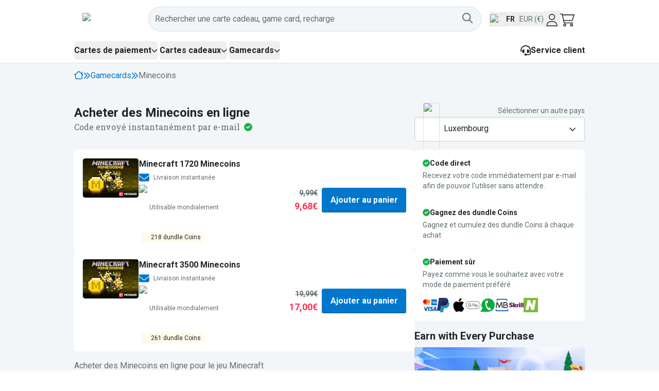

--- FILE ---
content_type: text/html; charset=utf-8
request_url: https://dundle.com/lu/fr/minecoins/
body_size: 50997
content:
<!DOCTYPE html><html lang="fr-LU" class="__variable_1f9156 __variable_f75ab1" translate="no"><head><meta charSet="utf-8"/><meta name="viewport" content="width=device-width, initial-scale=1"/><link rel="preload" href="/_next/static/media/47cbc4e2adbc5db9-s.p.woff2" as="font" crossorigin="" type="font/woff2"/><link rel="preload" href="/_next/static/media/a88c13d5f58b71d4-s.p.woff2" as="font" crossorigin="" type="font/woff2"/><link rel="stylesheet" href="/_next/static/css/348c29c4281a9319.css?dpl=dpl_GHRFnx6vGmJTp5N8r7DSkpW59FBp" data-precedence="next"/><link rel="stylesheet" href="/_next/static/css/6d20a011737c8d74.css?dpl=dpl_GHRFnx6vGmJTp5N8r7DSkpW59FBp" data-precedence="next"/><link rel="stylesheet" href="/_next/static/css/5e64fb14066b27bd.css?dpl=dpl_GHRFnx6vGmJTp5N8r7DSkpW59FBp" data-precedence="next"/><link rel="preload" as="script" fetchPriority="low" href="/_next/static/chunks/webpack-ff384558304e9cd6.js?dpl=dpl_GHRFnx6vGmJTp5N8r7DSkpW59FBp"/><script src="/_next/static/chunks/d9455c38-8cc8defbbeaddb36.js?dpl=dpl_GHRFnx6vGmJTp5N8r7DSkpW59FBp" async=""></script><script src="/_next/static/chunks/8871-57207a71b98a1ba1.js?dpl=dpl_GHRFnx6vGmJTp5N8r7DSkpW59FBp" async=""></script><script src="/_next/static/chunks/main-app-8fd787507a3551bb.js?dpl=dpl_GHRFnx6vGmJTp5N8r7DSkpW59FBp" async=""></script><script src="/_next/static/chunks/200b5f02-5603be885891c1cc.js?dpl=dpl_GHRFnx6vGmJTp5N8r7DSkpW59FBp" async=""></script><script src="/_next/static/chunks/0a94816c-ad3b9be85242af80.js?dpl=dpl_GHRFnx6vGmJTp5N8r7DSkpW59FBp" async=""></script><script src="/_next/static/chunks/461e8420-506fbafa2c8bcd8b.js?dpl=dpl_GHRFnx6vGmJTp5N8r7DSkpW59FBp" async=""></script><script src="/_next/static/chunks/58c4ad9b-e53e0419de82d73a.js?dpl=dpl_GHRFnx6vGmJTp5N8r7DSkpW59FBp" async=""></script><script src="/_next/static/chunks/1445-a32b9ad4a0c4414e.js?dpl=dpl_GHRFnx6vGmJTp5N8r7DSkpW59FBp" async=""></script><script src="/_next/static/chunks/8265-09f26ea5ae71d5be.js?dpl=dpl_GHRFnx6vGmJTp5N8r7DSkpW59FBp" async=""></script><script src="/_next/static/chunks/2064-ce88f12eb1841347.js?dpl=dpl_GHRFnx6vGmJTp5N8r7DSkpW59FBp" async=""></script><script src="/_next/static/chunks/1820-3772ae1113785489.js?dpl=dpl_GHRFnx6vGmJTp5N8r7DSkpW59FBp" async=""></script><script src="/_next/static/chunks/9433-216e2a30244e9b06.js?dpl=dpl_GHRFnx6vGmJTp5N8r7DSkpW59FBp" async=""></script><script src="/_next/static/chunks/2303-37c77dbd5c56591f.js?dpl=dpl_GHRFnx6vGmJTp5N8r7DSkpW59FBp" async=""></script><script src="/_next/static/chunks/4581-627fcff184dad117.js?dpl=dpl_GHRFnx6vGmJTp5N8r7DSkpW59FBp" async=""></script><script src="/_next/static/chunks/2823-cdc2e51c1bb6a862.js?dpl=dpl_GHRFnx6vGmJTp5N8r7DSkpW59FBp" async=""></script><script src="/_next/static/chunks/1640-9ee0f6a9e8c118fd.js?dpl=dpl_GHRFnx6vGmJTp5N8r7DSkpW59FBp" async=""></script><script src="/_next/static/chunks/842-28dd3cdc2fb04a5a.js?dpl=dpl_GHRFnx6vGmJTp5N8r7DSkpW59FBp" async=""></script><script src="/_next/static/chunks/6213-1484d2ee5a326406.js?dpl=dpl_GHRFnx6vGmJTp5N8r7DSkpW59FBp" async=""></script><script src="/_next/static/chunks/5017-f0f6f7ef129d15da.js?dpl=dpl_GHRFnx6vGmJTp5N8r7DSkpW59FBp" async=""></script><script src="/_next/static/chunks/app/%5BcountryCode%5D/%5Blocale%5D/(main)/brand/%5BbrandSlug%5D/error-986d6dda2320440d.js?dpl=dpl_GHRFnx6vGmJTp5N8r7DSkpW59FBp" async=""></script><script src="/_next/static/chunks/app/global-error-ae3a437010d3a7a5.js?dpl=dpl_GHRFnx6vGmJTp5N8r7DSkpW59FBp" async=""></script><script src="/_next/static/chunks/9322-498d7eebfeced60f.js?dpl=dpl_GHRFnx6vGmJTp5N8r7DSkpW59FBp" async=""></script><script src="/_next/static/chunks/6761-f6bb6dbfda1c900b.js?dpl=dpl_GHRFnx6vGmJTp5N8r7DSkpW59FBp" async=""></script><script src="/_next/static/chunks/5129-9432f8ef8ab72094.js?dpl=dpl_GHRFnx6vGmJTp5N8r7DSkpW59FBp" async=""></script><script src="/_next/static/chunks/1272-fe9452a555c5d80d.js?dpl=dpl_GHRFnx6vGmJTp5N8r7DSkpW59FBp" async=""></script><script src="/_next/static/chunks/app/%5BcountryCode%5D/%5Blocale%5D/layout-5b2339f04e29ad54.js?dpl=dpl_GHRFnx6vGmJTp5N8r7DSkpW59FBp" async=""></script><script src="/_next/static/chunks/app/%5BcountryCode%5D/%5Blocale%5D/(main)/error-5fc837d9adf3133f.js?dpl=dpl_GHRFnx6vGmJTp5N8r7DSkpW59FBp" async=""></script><script src="/_next/static/chunks/ea0ba74d-b60381f9e9affab0.js?dpl=dpl_GHRFnx6vGmJTp5N8r7DSkpW59FBp" async=""></script><script src="/_next/static/chunks/ac9aad88-0100b61f70d47409.js?dpl=dpl_GHRFnx6vGmJTp5N8r7DSkpW59FBp" async=""></script><script src="/_next/static/chunks/6291-a5815f1e388d22de.js?dpl=dpl_GHRFnx6vGmJTp5N8r7DSkpW59FBp" async=""></script><script src="/_next/static/chunks/7735-b70b14be34d16f55.js?dpl=dpl_GHRFnx6vGmJTp5N8r7DSkpW59FBp" async=""></script><script src="/_next/static/chunks/66-2f592096dcf7662b.js?dpl=dpl_GHRFnx6vGmJTp5N8r7DSkpW59FBp" async=""></script><script src="/_next/static/chunks/app/%5BcountryCode%5D/%5Blocale%5D/(main)/layout-91105a6a4bec839a.js?dpl=dpl_GHRFnx6vGmJTp5N8r7DSkpW59FBp" async=""></script><script src="/_next/static/chunks/5509-1f36340cfc70748a.js?dpl=dpl_GHRFnx6vGmJTp5N8r7DSkpW59FBp" async=""></script><script src="/_next/static/chunks/743-eded950ccc9083a9.js?dpl=dpl_GHRFnx6vGmJTp5N8r7DSkpW59FBp" async=""></script><script src="/_next/static/chunks/2488-47d12a2d8d656e15.js?dpl=dpl_GHRFnx6vGmJTp5N8r7DSkpW59FBp" async=""></script><script src="/_next/static/chunks/3265-f54da5edd4f6dba2.js?dpl=dpl_GHRFnx6vGmJTp5N8r7DSkpW59FBp" async=""></script><script src="/_next/static/chunks/app/%5BcountryCode%5D/%5Blocale%5D/(main)/page-fa7d6bae1f17a546.js?dpl=dpl_GHRFnx6vGmJTp5N8r7DSkpW59FBp" async=""></script><script src="/_next/static/chunks/8467-a0316699f427b8fd.js?dpl=dpl_GHRFnx6vGmJTp5N8r7DSkpW59FBp" async=""></script><script src="/_next/static/chunks/app/%5BcountryCode%5D/%5Blocale%5D/(main)/brand/%5BbrandSlug%5D/page-805699b3b386b3d3.js?dpl=dpl_GHRFnx6vGmJTp5N8r7DSkpW59FBp" async=""></script><script src="/_next/static/chunks/app/%5BcountryCode%5D/%5Blocale%5D/error-7d1277ddc7f5f189.js?dpl=dpl_GHRFnx6vGmJTp5N8r7DSkpW59FBp" async=""></script><link rel="preload" href="https://www.googletagmanager.com/gtm.js?id=GTM-PJH2HFF" as="script"/><link rel="preload" as="image" imageSrcSet="https://www.datocms-assets.com/103962/1743081672-minecoins-640w.png?dpr=0.25&amp;fm=webp&amp;w=200 50w,https://www.datocms-assets.com/103962/1743081672-minecoins-640w.png?dpr=0.5&amp;fm=webp&amp;w=200 100w,https://www.datocms-assets.com/103962/1743081672-minecoins-640w.png?dpr=0.75&amp;fm=webp&amp;w=200 150w,https://www.datocms-assets.com/103962/1743081672-minecoins-640w.png?fm=webp&amp;w=200 200w,https://www.datocms-assets.com/103962/1743081672-minecoins-640w.png?dpr=1.5&amp;fm=webp&amp;w=200 300w,https://www.datocms-assets.com/103962/1743081672-minecoins-640w.png?dpr=2&amp;fm=webp&amp;w=200 400w,https://www.datocms-assets.com/103962/1743081672-minecoins-640w.png?dpr=3&amp;fm=webp&amp;w=200 600w" imageSizes="(max-width: 200px) 100vw, 200px"/><meta name="next-size-adjust" content=""/><title> Acheter des Minecoins en ligne | Code sûr et pas cher</title><meta name="description" content="Obtenez en ligne plus de Minecoins pour tous vos appareils avec 61 paiements au choix. Code direct par mail. Utilisation immédiate sur le jeu Minecraft. "/><meta name="robots" content="index, follow, max-image-preview:large, max-snippet:-1"/><link rel="canonical" href="https://dundle.com/lu/fr/minecoins/"/><link rel="alternate" hrefLang="x-default" href="https://dundle.com/minecoins/"/><link rel="alternate" hrefLang="de" href="https://dundle.com/de/minecoins/"/><link rel="alternate" hrefLang="de-at" href="https://dundle.com/at/minecoins/"/><link rel="alternate" hrefLang="de-ch" href="https://dundle.com/ch/minecoins/"/><link rel="alternate" hrefLang="de-de" href="https://dundle.com/de/minecoins/"/><link rel="alternate" hrefLang="de-lu" href="https://dundle.com/lu/minecoins/"/><link rel="alternate" hrefLang="en" href="https://dundle.com/minecoins/"/><link rel="alternate" hrefLang="en-at" href="https://dundle.com/at/en/minecoins/"/><link rel="alternate" hrefLang="en-au" href="https://dundle.com/au/minecoins/"/><link rel="alternate" hrefLang="en-be" href="https://dundle.com/be/en/minecoins/"/><link rel="alternate" hrefLang="en-ca" href="https://dundle.com/ca/minecoins/"/><link rel="alternate" hrefLang="en-ch" href="https://dundle.com/ch/en/minecoins/"/><link rel="alternate" hrefLang="en-de" href="https://dundle.com/de/en/minecoins/"/><link rel="alternate" hrefLang="en-fr" href="https://dundle.com/fr/en/minecoins/"/><link rel="alternate" hrefLang="en-gb" href="https://dundle.com/gb/minecoins/"/><link rel="alternate" hrefLang="en-ie" href="https://dundle.com/ie/minecoins/"/><link rel="alternate" hrefLang="en-in" href="https://dundle.com/in/minecoins/"/><link rel="alternate" hrefLang="en-nl" href="https://dundle.com/nl/en/minecoins/"/><link rel="alternate" hrefLang="en-nz" href="https://dundle.com/nz/minecoins/"/><link rel="alternate" hrefLang="en-us" href="https://dundle.com/minecoins/"/><link rel="alternate" hrefLang="es" href="https://dundle.com/es/minecoins/"/><link rel="alternate" hrefLang="es-es" href="https://dundle.com/es/minecoins/"/><link rel="alternate" hrefLang="es-us" href="https://dundle.com/us/es/minecoins/"/><link rel="alternate" hrefLang="fr" href="https://dundle.com/fr/minecoins/"/><link rel="alternate" hrefLang="fr-be" href="https://dundle.com/be/fr/minecoins/"/><link rel="alternate" hrefLang="fr-ca" href="https://dundle.com/ca/fr/minecoins/"/><link rel="alternate" hrefLang="fr-ch" href="https://dundle.com/ch/fr/minecoins/"/><link rel="alternate" hrefLang="fr-fr" href="https://dundle.com/fr/minecoins/"/><link rel="alternate" hrefLang="fr-lu" href="https://dundle.com/lu/fr/minecoins/"/><link rel="alternate" hrefLang="it" href="https://dundle.com/it/minecoins/"/><link rel="alternate" hrefLang="it-it" href="https://dundle.com/it/minecoins/"/><link rel="alternate" hrefLang="nl" href="https://dundle.com/nl/minecoins/"/><link rel="alternate" hrefLang="nl-be" href="https://dundle.com/be/minecoins/"/><link rel="alternate" hrefLang="nl-nl" href="https://dundle.com/nl/minecoins/"/><link rel="alternate" hrefLang="pl" href="https://dundle.com/pl/minecoins/"/><link rel="alternate" hrefLang="pl-pl" href="https://dundle.com/pl/minecoins/"/><link rel="alternate" hrefLang="pt" href="https://dundle.com/pt/minecoins/"/><link rel="alternate" hrefLang="pt-pt" href="https://dundle.com/pt/minecoins/"/><meta name="mobile-web-app-capable" content="yes"/><meta name="apple-mobile-web-app-status-bar-style" content="black-translucent"/><meta property="og:title" content=" Acheter des Minecoins en ligne | Code sûr et pas cher"/><meta property="og:description" content="Obtenez en ligne plus de Minecoins pour tous vos appareils avec 61 paiements au choix. Code direct par mail. Utilisation immédiate sur le jeu Minecraft. "/><meta property="og:image" content="https://www.datocms-assets.com/103962/1743081672-minecoins-640w.png?fm=webp&amp;w=200"/><meta property="og:image:alt" content="Minecoins"/><meta name="twitter:card" content="summary_large_image"/><meta name="twitter:title" content=" Acheter des Minecoins en ligne | Code sûr et pas cher"/><meta name="twitter:description" content="Obtenez en ligne plus de Minecoins pour tous vos appareils avec 61 paiements au choix. Code direct par mail. Utilisation immédiate sur le jeu Minecraft. "/><meta name="twitter:image" content="https://www.datocms-assets.com/103962/1743081672-minecoins-640w.png?fm=webp&amp;w=200"/><meta name="twitter:image:alt" content="Minecoins"/><link rel="icon" href="/favicon.ico" type="image/x-icon" sizes="256x256"/><link rel="icon" href="/icon1.png?f17d266702c96269" type="image/png" sizes="16x16"/><link rel="icon" href="/icon2.png?fee27c90d3512bc7" type="image/png" sizes="32x32"/><link rel="icon" href="/icon3.png?31d39ba98809adee" type="image/png" sizes="512x512"/><link rel="apple-touch-icon" href="/apple-icon.png?153aa91fa6e086c5" type="image/png" sizes="180x180"/><script>(self.__next_s=self.__next_s||[]).push([0,{"children":"\n      (function(h,o,u,n,d) {\n        h=h[d]=h[d]||{q:[],onReady:function(c){h.q.push(c)}}\n        d=o.createElement(u);d.async=1;d.src=n\n        n=o.getElementsByTagName(u)[0];n.parentNode.insertBefore(d,n)\n      })(window,document,'script','https://www.datadoghq-browser-agent.com/eu1/v6/datadog-logs.js','DD_LOGS')\n\n      window.DD_LOGS.onReady(function() {\n          const hasBrowserLogsStatisticsConsentOnInit = !!(window?.Cookiebot?.consent?.statistics);\n          window.DD_LOGS.init({\n            clientToken: 'pube9e8dc74224a25fe044b3396d8ebbd4e',\n            applicationId: 'd7bbf9c8-29be-44e8-adf0-a4ee8f92d475',\n            service: 'dundle-com',\n            env: 'production',\n            site: 'datadoghq.eu',\n            version: 'd6a7418f1e7faae946bbf9ee61819933c3c68762',\n            forwardErrorsToLogs: true,\n            forwardConsoleLogs: \"all\",\n            sessionSampleRate: 100,\n            userConsent: hasBrowserLogsStatisticsConsentOnInit ? 'granted' : 'not-granted'\n        });\n        window.addEventListener('CookiebotOnConsentReady', function () {\n            const hasBrowserLogsStatisticsConsent = !!(window.Cookiebot.consent.statistics);\n            window.DD_LOGS.setTrackingConsent(hasBrowserLogsStatisticsConsent ? 'granted' : 'not-granted')\n          });\n      });","id":"datadog-browser-logs"}])</script><script>(self.__next_s=self.__next_s||[]).push([0,{"children":"\n        (function(h, o, u, n, d) {\n          h = h[d] = h[d] || { q: [], onReady: function(c) { h.q.push(c) } }\n          d = o.createElement(u); d.async = 1; d.src = n\n          n = o.getElementsByTagName(u)[0]; n.parentNode.insertBefore(d, n)\n        })(window, document, 'script', 'https://www.datadoghq-browser-agent.com/eu1/v6/datadog-rum.js', 'DD_RUM')\n\n        let hasRumStatisticsConsent = !!(window?.Cookiebot?.consent?.statistics);\n\n        window.DD_RUM.onReady(function() {\n          const hasRumStatisticsConsentOnInit = !!(window?.Cookiebot?.consent?.statistics);\n          window.DD_RUM.init({\n            clientToken: 'pube9e8dc74224a25fe044b3396d8ebbd4e',\n            applicationId: 'd7bbf9c8-29be-44e8-adf0-a4ee8f92d475',\n            site: 'datadoghq.eu',\n            service: 'dundle-com',\n            env: 'production',\n            version: 'd6a7418f1e7faae946bbf9ee61819933c3c68762',\n            sessionSampleRate: 10,\n            sessionReplaySampleRate: 0,\n            trackUserInteractions: true,\n            trackResources: true,\n            allowedTracingUrls: [\n              { match: window.location.origin, propagatorTypes: [\"tracecontext\"] }\n            ],\n            userConsent: hasRumStatisticsConsentOnInit ? 'granted' : 'not-granted'\n          });\n          window.addEventListener('CookiebotOnConsentReady', function () {\n            const hasRumStatisticsConsent = !!(window.Cookiebot.consent.statistics);\n            window.DD_RUM.setTrackingConsent(hasRumStatisticsConsent ? 'granted' : 'not-granted')\n          });\n        });\n        ","id":"datadog-rum"}])</script><script src="/_next/static/chunks/polyfills-42372ed130431b0a.js?dpl=dpl_GHRFnx6vGmJTp5N8r7DSkpW59FBp" noModule=""></script></head><body class="flex flex-col min-h-screen text-primary font-sans"><div hidden=""><!--$--><!--/$--></div><style>#nprogress{pointer-events:none}#nprogress .bar{background:#F6A903;position:fixed;z-index:1600;top: 0;left:0;width:100%;height:2px}#nprogress .peg{display:block;position:absolute;right:0;width:100px;height:100%;box-shadow:0 0 10px #F6A903,0 0 5px #F6A903;opacity:1;-webkit-transform:rotate(3deg) translate(0px,-4px);-ms-transform:rotate(3deg) translate(0px,-4px);transform:rotate(3deg) translate(0px,-4px)}#nprogress .spinner{display:block;position:fixed;z-index:1600;top: 15px;right:15px}#nprogress .spinner-icon{width:18px;height:18px;box-sizing:border-box;border:2px solid transparent;border-top-color:#F6A903;border-left-color:#F6A903;border-radius:50%;-webkit-animation:nprogress-spinner 400ms linear infinite;animation:nprogress-spinner 400ms linear infinite}.nprogress-custom-parent{overflow:hidden;position:relative}.nprogress-custom-parent #nprogress .bar,.nprogress-custom-parent #nprogress .spinner{position:absolute}@-webkit-keyframes nprogress-spinner{0%{-webkit-transform:rotate(0deg)}100%{-webkit-transform:rotate(360deg)}}@keyframes nprogress-spinner{0%{transform:rotate(0deg)}100%{transform:rotate(360deg)}}</style><div class="sticky top-0 z-[28]" data-testid="page-header"><div class="flex bg-white items-center h-[72px] desktop:h-auto"><div class="pl-5 pr-1 desktop:hidden"><div class="desktop:hidden"><button type="button" aria-haspopup="dialog" aria-expanded="false" aria-controls="radix-_R_2mbrd9fivb_" data-state="closed" data-slot="sheet-trigger"><svg aria-hidden="true" focusable="false" data-prefix="fal" data-icon="bars" class="svg-inline--fa svg-inline--fa-overrides fa-bars fa-xl " role="img" xmlns="http://www.w3.org/2000/svg" viewBox="0 0 448 512"><path fill="currentColor" d="M0 80c0-8.8 7.2-16 16-16l416 0c8.8 0 16 7.2 16 16s-7.2 16-16 16L16 96C7.2 96 0 88.8 0 80zM0 240c0-8.8 7.2-16 16-16l416 0c8.8 0 16 7.2 16 16s-7.2 16-16 16L16 256c-8.8 0-16-7.2-16-16zM448 400c0 8.8-7.2 16-16 16L16 416c-8.8 0-16-7.2-16-16s7.2-16 16-16l416 0c8.8 0 16 7.2 16 16z"></path></svg></button></div></div><div class="container px-4 flex items-center justify-between py-3 desktop:h-[74px] gap-8"><a href="/lu/fr/"><img alt="logo dundle" data-testid="dundle-logo" loading="lazy" width="128" height="28" decoding="async" data-nimg="1" style="color:transparent" src="https://images.dundle.com/resources/images/themes/logos/dundle.com-2023/dundle-logo-light-theme-default.svg"/></a><div class="grow flex gap-2 desktop:gap-4 items-center"><div class="grow desktop:pr-4 text-right desktop:text-left"><div class="desktop:hidden"><button type="button" class="rounded font-semibold inline-flex items-center justify-center active:shadow-none leading-7 disabled:cursor-not-allowed disabled:hover:cursor-not-allowed disabled:hover:no-underline disabled:shadow-none p-0 h-12 min-w-min desktop:hidden px-1" id="al" aria-label="Recherche libre"><div class="relative inline-flex w-6 h-6" aria-busy="false"><span class="absolute inset-0 flex items-center justify-center transition-opacity duration-300 opacity-100" aria-hidden="true"><svg aria-hidden="true" focusable="false" data-prefix="fal" data-icon="magnifying-glass" class="svg-inline--fa fa-magnifying-glass fa-lg " role="img" xmlns="http://www.w3.org/2000/svg" viewBox="0 0 512 512"><path fill="currentColor" d="M384 208A176 176 0 1 0 32 208a176 176 0 1 0 352 0zM343.3 366C307 397.2 259.7 416 208 416C93.1 416 0 322.9 0 208S93.1 0 208 0S416 93.1 416 208c0 51.7-18.8 99-50 135.3L507.3 484.7c6.2 6.2 6.2 16.4 0 22.6s-16.4 6.2-22.6 0L343.3 366z"></path></svg></span></div></button></div><div class="hidden desktop:flex w-full"><button class="w-full rounded-[48px]" type="button" aria-haspopup="dialog" aria-expanded="false" aria-controls="radix-_R_hkmbrd9fivb_" data-state="closed"><div class="w-full h-12 px-3 flex gap-2 items-center bg-grey-100 border border-grey-300 rounded-[48px] relative z-20"><span class="grow hover:cursor-text text-left text-secondary">Rechercher une carte cadeau, game card, recharge</span><div class="relative inline-flex w-6 h-6 hover:cursor-pointer text-secondary" data-testid="search-button" aria-busy="false"><span class="absolute inset-0 flex items-center justify-center transition-opacity duration-300 opacity-100" aria-hidden="true"><svg aria-hidden="true" focusable="false" data-prefix="far" data-icon="magnifying-glass" class="svg-inline--fa fa-magnifying-glass fa-lg " role="img" xmlns="http://www.w3.org/2000/svg" viewBox="0 0 512 512"><path fill="currentColor" d="M368 208A160 160 0 1 0 48 208a160 160 0 1 0 320 0zM337.1 371.1C301.7 399.2 256.8 416 208 416C93.1 416 0 322.9 0 208S93.1 0 208 0S416 93.1 416 208c0 48.8-16.8 93.7-44.9 129.1L505 471c9.4 9.4 9.4 24.6 0 33.9s-24.6 9.4-33.9 0L337.1 371.1z"></path></svg></span></div></div></button></div></div><button data-testid="user-preferences-trigger" class="flex gap-2 items-center text-left hover:bg-blue-lighter hover:rounded"><img alt="Flag of lu" loading="lazy" width="32" height="24" decoding="async" data-nimg="1" class="border border-grey-300 rounded-sm w-8 h-6 flex-shrink-0 mt-1" style="color:transparent" src="https://images.dundle.com/resources/images/flags/lu.svg"/><p class="hidden desktop:block font-bold text-sm uppercase h-6 leading-6 pr-2 border-r border-grey-300">fr</p><p class="hidden desktop:block text-secondary text-sm h-6 leading-6">EUR (€)</p></button><button class="flex items-center px-1 justify-center hover:text-link w-8 h-8 transition-colors" type="button" aria-haspopup="dialog" aria-expanded="false" aria-controls="radix-_R_3kmbrd9fivb_" data-state="closed"><svg aria-hidden="true" focusable="false" data-prefix="fal" data-icon="user" class="svg-inline--fa fa-user h-6 w-6 pt-1" role="img" xmlns="http://www.w3.org/2000/svg" viewBox="0 0 448 512"><path fill="currentColor" d="M320 128a96 96 0 1 0 -192 0 96 96 0 1 0 192 0zM96 128a128 128 0 1 1 256 0A128 128 0 1 1 96 128zM32 480l384 0c-1.2-79.7-66.2-144-146.3-144l-91.4 0c-80 0-145 64.3-146.3 144zM0 482.3C0 383.8 79.8 304 178.3 304l91.4 0C368.2 304 448 383.8 448 482.3c0 16.4-13.3 29.7-29.7 29.7L29.7 512C13.3 512 0 498.7 0 482.3z"></path></svg></button><a href="/lu/fr/panier/" rel="nofollow" class="block hover:text-blue hover:no-underline h-8 w-8" title="Panier" data-testid="cart-widget"><div class="relative"><svg aria-hidden="true" focusable="false" data-prefix="fasl" data-icon="cart-shopping" class="svg-inline--fa fa-cart-shopping h-7 w-7 relative bottom-[-4px] text-2xl desktop:text-3xl" role="img" xmlns="http://www.w3.org/2000/svg" viewBox="0 0 576 512"><path fill="currentColor" d="M16 0L0 0 0 32l16 0 51.2 0 77.2 339.5 2.8 12.5 12.8 0 336 0 16 0 0-32-16 0-323.2 0-14.5-64L496 288 566 64l10-32-33.5 0L100 32 95.6 12.5 92.8 0 80 0 16 0zm91.3 64l425.2 0-60 192L151 256 107.3 64zM184 432a24 24 0 1 1 0 48 24 24 0 1 1 0-48zm0 80a56 56 0 1 0 0-112 56 56 0 1 0 0 112zm248-56a24 24 0 1 1 48 0 24 24 0 1 1 -48 0zm80 0a56 56 0 1 0 -112 0 56 56 0 1 0 112 0z"></path></svg></div></a></div></div></div><div class="hidden desktop:block bg-white border-b border-grey-300"><div class="container mx-auto"><div class="flex items-center justify-between h-[3rem]"><nav aria-label="Main" data-orientation="horizontal" dir="ltr" class="z-10 flex max-w-max flex-1 items-center justify-center static"><div style="position:relative"><ul data-orientation="horizontal" class="group flex flex-1 list-none items-center justify-center space-x-1 gap-8" dir="ltr"><li><button id="radix-_R_36brd9fivb_-trigger-paymentcards" data-state="closed" aria-expanded="false" aria-controls="radix-_R_36brd9fivb_-content-paymentcards" class="group inline-flex h-9 w-max items-center justify-center rounded-md font-bold transition-colors focus:outline-none disabled:pointer-events-none disabled:opacity-50 group hover:text-blue" data-radix-collection-item=""><span class="flex flex-row gap-1 items-center group-data-[state=open]:text-blue">Cartes de paiement<svg aria-hidden="true" focusable="false" data-prefix="fas" data-icon="chevron-down" class="svg-inline--fa fa-chevron-down fa-xs relative transition duration-300 group-data-[state=open]:rotate-180" role="img" xmlns="http://www.w3.org/2000/svg" viewBox="0 0 512 512"><path fill="currentColor" d="M233.4 406.6c12.5 12.5 32.8 12.5 45.3 0l192-192c12.5-12.5 12.5-32.8 0-45.3s-32.8-12.5-45.3 0L256 338.7 86.6 169.4c-12.5-12.5-32.8-12.5-45.3 0s-12.5 32.8 0 45.3l192 192z"></path></svg></span></button></li><li><button id="radix-_R_36brd9fivb_-trigger-giftcards" data-state="closed" aria-expanded="false" aria-controls="radix-_R_36brd9fivb_-content-giftcards" class="group inline-flex h-9 w-max items-center justify-center rounded-md font-bold transition-colors focus:outline-none disabled:pointer-events-none disabled:opacity-50 group hover:text-blue" data-radix-collection-item=""><span class="flex flex-row gap-1 items-center group-data-[state=open]:text-blue">Cartes cadeaux<svg aria-hidden="true" focusable="false" data-prefix="fas" data-icon="chevron-down" class="svg-inline--fa fa-chevron-down fa-xs relative transition duration-300 group-data-[state=open]:rotate-180" role="img" xmlns="http://www.w3.org/2000/svg" viewBox="0 0 512 512"><path fill="currentColor" d="M233.4 406.6c12.5 12.5 32.8 12.5 45.3 0l192-192c12.5-12.5 12.5-32.8 0-45.3s-32.8-12.5-45.3 0L256 338.7 86.6 169.4c-12.5-12.5-32.8-12.5-45.3 0s-12.5 32.8 0 45.3l192 192z"></path></svg></span></button></li><li><button id="radix-_R_36brd9fivb_-trigger-gamecards" data-state="closed" aria-expanded="false" aria-controls="radix-_R_36brd9fivb_-content-gamecards" class="group inline-flex h-9 w-max items-center justify-center rounded-md font-bold transition-colors focus:outline-none disabled:pointer-events-none disabled:opacity-50 group hover:text-blue" data-radix-collection-item=""><span class="flex flex-row gap-1 items-center group-data-[state=open]:text-blue">Gamecards<svg aria-hidden="true" focusable="false" data-prefix="fas" data-icon="chevron-down" class="svg-inline--fa fa-chevron-down fa-xs relative transition duration-300 group-data-[state=open]:rotate-180" role="img" xmlns="http://www.w3.org/2000/svg" viewBox="0 0 512 512"><path fill="currentColor" d="M233.4 406.6c12.5 12.5 32.8 12.5 45.3 0l192-192c12.5-12.5 12.5-32.8 0-45.3s-32.8-12.5-45.3 0L256 338.7 86.6 169.4c-12.5-12.5-32.8-12.5-45.3 0s-12.5 32.8 0 45.3l192 192z"></path></svg></span></button></li></ul></div><div class="absolute left-0 top-full flex justify-center w-full"><div class="fixed inset-0 top-[155px] bg-[rgba(0,0,0,0.6)] invisible animate-out fade-out"></div></div></nav><div><a href="/lu/fr/support/" class="flex items-center gap-2 font-bold hover:text-blue hover:no-underline"><svg aria-hidden="true" focusable="false" data-prefix="fas" data-icon="headset" class="svg-inline--fa svg-inline--fa-overrides fa-headset h-5 w-5" role="img" xmlns="http://www.w3.org/2000/svg" viewBox="0 0 512 512"><path fill="currentColor" d="M256 48C141.1 48 48 141.1 48 256l0 40c0 13.3-10.7 24-24 24s-24-10.7-24-24l0-40C0 114.6 114.6 0 256 0S512 114.6 512 256l0 144.1c0 48.6-39.4 88-88.1 88L313.6 488c-8.3 14.3-23.8 24-41.6 24l-32 0c-26.5 0-48-21.5-48-48s21.5-48 48-48l32 0c17.8 0 33.3 9.7 41.6 24l110.4 .1c22.1 0 40-17.9 40-40L464 256c0-114.9-93.1-208-208-208zM144 208l16 0c17.7 0 32 14.3 32 32l0 112c0 17.7-14.3 32-32 32l-16 0c-35.3 0-64-28.7-64-64l0-48c0-35.3 28.7-64 64-64zm224 0c35.3 0 64 28.7 64 64l0 48c0 35.3-28.7 64-64 64l-16 0c-17.7 0-32-14.3-32-32l0-112c0-17.7 14.3-32 32-32l16 0z"></path></svg>Service client</a></div></div></div></div></div><script type="application/ld+json">{"@context":"https://schema.org","@type":"Product","gtin":"4059629012167","image":["https://dundle.com/resources/images/products/product-google-search/minecoins-1x1.png?format=webp","https://dundle.com/resources/images/products/product-google-search/minecoins-4x3.png?format=webp","https://dundle.com/resources/images/products/product-google-search/minecoins-16x9.png?format=webp"],"name":" Acheter des Minecoins en ligne | Code sûr et pas cher","description":"Obtenez en ligne plus de Minecoins pour tous vos appareils avec 61 paiements au choix. Code direct par mail. Utilisation immédiate sur le jeu Minecraft. ","sku":"/lu/fr/minecoins/","brand":{"@type":"Brand","name":"Minecoins"},"offers":[{"@type":"Offer","sku":"minecraft-1720-minecoins-eur","url":"/lu/fr/minecoins/","availability":"InStock","priceSpecification":{"@type":"PriceSpecification","priceCurrency":"EUR","price":9.68},"acceptedPaymentMethod":[{"@type":"PaymentMethod","name":"Carte de crédit VISA, Mastercard, AMEX, JCB","image":"https://www.datocms-assets.com/103962/1748260769-dinrex-emerchantpay-creditcard.svg"},{"@type":"PaymentMethod","name":"PayPal","image":"https://www.datocms-assets.com/103962/1747746472-paypal.svg"},{"@type":"PaymentMethod","name":"Apple Pay","image":"https://www.datocms-assets.com/103962/1747746528-applepay.svg"},{"@type":"PaymentMethod","name":"Google Pay","image":"https://www.datocms-assets.com/103962/1748261110-googlepay.svg"},{"@type":"PaymentMethod","name":"Paiement téléphone : appel surtaxé (Daopay)","image":"https://www.datocms-assets.com/103962/1747746582-daopay-daopayppc.svg"},{"@type":"PaymentMethod","name":"Multibanco","image":"https://www.datocms-assets.com/103962/1748260737-daopay-multibanco.svg"},{"@type":"PaymentMethod","name":"Skrill","image":"https://www.datocms-assets.com/103962/1748260983-skrill-skrill.svg"},{"@type":"PaymentMethod","name":"Neteller","image":"https://www.datocms-assets.com/103962/1748260997-skrill-neteller.svg"}]},{"@type":"Offer","sku":"minecraft-3500-minecoins-eur","url":"/lu/fr/minecoins/","availability":"InStock","priceSpecification":{"@type":"PriceSpecification","priceCurrency":"EUR","price":17},"acceptedPaymentMethod":[{"@type":"PaymentMethod","name":"Carte de crédit VISA, Mastercard, AMEX, JCB","image":"https://www.datocms-assets.com/103962/1748260769-dinrex-emerchantpay-creditcard.svg"},{"@type":"PaymentMethod","name":"PayPal","image":"https://www.datocms-assets.com/103962/1747746472-paypal.svg"},{"@type":"PaymentMethod","name":"Apple Pay","image":"https://www.datocms-assets.com/103962/1747746528-applepay.svg"},{"@type":"PaymentMethod","name":"Google Pay","image":"https://www.datocms-assets.com/103962/1748261110-googlepay.svg"},{"@type":"PaymentMethod","name":"Paiement téléphone : appel surtaxé (Daopay)","image":"https://www.datocms-assets.com/103962/1747746582-daopay-daopayppc.svg"},{"@type":"PaymentMethod","name":"Multibanco","image":"https://www.datocms-assets.com/103962/1748260737-daopay-multibanco.svg"},{"@type":"PaymentMethod","name":"Skrill","image":"https://www.datocms-assets.com/103962/1748260983-skrill-skrill.svg"},{"@type":"PaymentMethod","name":"Neteller","image":"https://www.datocms-assets.com/103962/1748260997-skrill-neteller.svg"}]}]}</script><main class="grow pb-4 desktop:pb-12 bg-grey-100"><div class="container"><script type="application/ld+json">{"@context":"https://schema.org","@type":"BreadcrumbList","name":"Breadcrumbs","itemListElement":[{"@type":"ListItem","position":1,"name":"Luxembourg","item":"https://dundle.com/lu/fr/"},{"@type":"ListItem","position":2,"name":"Gamecards","item":"https://dundle.com/lu/fr/gamecards/"},{"@type":"ListItem","position":3,"name":"Minecoins"}]}</script><nav aria-label="breadcrumb" class="hidden desktop:block desktop:py-3" data-testid="breadcrumbs"><ol class="flex flex-wrap items-center gap-1.5 break-words text-muted-foreground desktop:gap-2.5"><li class="inline-flex items-center gap-1.5"><a class="transition-colors text-blue hover:text-blue" title="Retour à la page d&#x27;accueil" href="/lu/fr/"><svg aria-hidden="true" focusable="false" data-prefix="far" data-icon="house-chimney-blank" class="svg-inline--fa svg-inline--fa-overrides fa-house-chimney-blank " role="img" xmlns="http://www.w3.org/2000/svg" viewBox="0 0 576 512"><path fill="currentColor" d="M303.5 5.7c-9-7.6-22.1-7.6-31.1 0l-264 224c-10.1 8.6-11.3 23.7-2.8 33.8s23.7 11.3 33.8 2.8L64 245.5 64 432c0 44.2 35.8 80 80 80l288 0c44.2 0 80-35.8 80-80l0-186.5 24.5 20.8c10.1 8.6 25.3 7.3 33.8-2.8s7.3-25.3-2.8-33.8L512 182.6 512 56c0-13.3-10.7-24-24-24s-24 10.7-24 24l0 85.9L303.5 5.7zM112 432l0-227.2L288 55.5 464 204.8 464 432c0 17.7-14.3 32-32 32l-288 0c-17.7 0-32-14.3-32-32z"></path></svg></a></li><li role="presentation" aria-hidden="true" class="[&amp;&gt;svg]:size-3.5 text-blue"><svg aria-hidden="true" focusable="false" data-prefix="fas" data-icon="chevrons-right" class="svg-inline--fa svg-inline--fa-overrides fa-chevrons-right " role="img" xmlns="http://www.w3.org/2000/svg" viewBox="0 0 512 512"><path fill="currentColor" d="M470.6 278.6c12.5-12.5 12.5-32.8 0-45.3l-192-192c-12.5-12.5-32.8-12.5-45.3 0s-12.5 32.8 0 45.3L402.7 256 233.4 425.4c-12.5 12.5-12.5 32.8 0 45.3s32.8 12.5 45.3 0l192-192zm-384 192l192-192c12.5-12.5 12.5-32.8 0-45.3l-192-192c-12.5-12.5-32.8-12.5-45.3 0s-12.5 32.8 0 45.3L210.7 256 41.4 425.4c-12.5 12.5-12.5 32.8 0 45.3s32.8 12.5 45.3 0z"></path></svg></li><li class="inline-flex items-center gap-1.5"><a class="transition-colors text-blue hover:text-blue" title="Gamecards" href="/lu/fr/gamecards/">Gamecards</a></li><li role="presentation" aria-hidden="true" class="[&amp;&gt;svg]:size-3.5 text-blue"><svg aria-hidden="true" focusable="false" data-prefix="fas" data-icon="chevrons-right" class="svg-inline--fa svg-inline--fa-overrides fa-chevrons-right " role="img" xmlns="http://www.w3.org/2000/svg" viewBox="0 0 512 512"><path fill="currentColor" d="M470.6 278.6c12.5-12.5 12.5-32.8 0-45.3l-192-192c-12.5-12.5-32.8-12.5-45.3 0s-12.5 32.8 0 45.3L402.7 256 233.4 425.4c-12.5 12.5-12.5 32.8 0 45.3s32.8 12.5 45.3 0l192-192zm-384 192l192-192c12.5-12.5 12.5-32.8 0-45.3l-192-192c-12.5-12.5-32.8-12.5-45.3 0s-12.5 32.8 0 45.3L210.7 256 41.4 425.4c-12.5 12.5-12.5 32.8 0 45.3s32.8 12.5 45.3 0z"></path></svg></li><li class="inline-flex items-center gap-1.5"><span role="link" aria-disabled="true" aria-current="page" class="font-normal text-secondary">Minecoins</span></li></ol></nav><div class="items-center block desktop:hidden py-3" data-testid="mobile-breadcrumbs"><a title="Gamecards" href="/lu/fr/gamecards/" class="flex flex-row gap-2 items-center text-link"><svg aria-hidden="true" focusable="false" data-prefix="far" data-icon="arrow-left" class="svg-inline--fa svg-inline--fa-overrides fa-arrow-left h-5 w-5" role="img" xmlns="http://www.w3.org/2000/svg" viewBox="0 0 448 512"><path fill="currentColor" d="M7.4 273.4C2.7 268.8 0 262.6 0 256s2.7-12.8 7.4-17.4l176-168c9.6-9.2 24.8-8.8 33.9 .8s8.8 24.8-.8 33.9L83.9 232 424 232c13.3 0 24 10.7 24 24s-10.7 24-24 24L83.9 280 216.6 406.6c9.6 9.2 9.9 24.3 .8 33.9s-24.3 9.9-33.9 .8l-176-168z"></path></svg><span>Gamecards</span></a></div></div><div class="container pt-8 pb-4 desktop:flex desktop:gap-8"><div class="desktop:w-2/3"><div class="pb-6 desktop:pb-2 flex flex-col md:gap-4" data-testid="brand-header"><h1 class="text-2xl font-bold">Acheter des Minecoins en ligne</h1><div><div class="flex items-center"><span class="mr-2 text-secondary font-serif">Code envoyé instantanément par e-mail</span><svg aria-hidden="true" focusable="false" data-prefix="fas" data-icon="circle-check" class="svg-inline--fa svg-inline--fa-overrides fa-circle-check text-status-success" role="img" xmlns="http://www.w3.org/2000/svg" viewBox="0 0 512 512"><path fill="currentColor" d="M256 512A256 256 0 1 0 256 0a256 256 0 1 0 0 512zM369 209L241 337c-9.4 9.4-24.6 9.4-33.9 0l-64-64c-9.4-9.4-9.4-24.6 0-33.9s24.6-9.4 33.9 0l47 47L335 175c9.4-9.4 24.6-9.4 33.9 0s9.4 24.6 0 33.9z"></path></svg></div></div></div><div class="block desktop:hidden" data-testid="mobile-country-currency-selector"><div class="text-right"><label class="text-sm leading-none peer-disabled:cursor-not-allowed peer-disabled:opacity-70 font-normal text-secondary" for="country-selector">Sélectionner un autre pays </label></div><div class="desktop:hidden" data-testid="mobile-country-selector"><button type="button" class="rounded inline-flex items-center active:shadow-none px-4 py-2 leading-7 disabled:cursor-not-allowed disabled:hover:cursor-not-allowed disabled:hover:no-underline disabled:shadow-none bg-white border-grey-400 border hover:bg-blue-lighter hover:border-blue hover:text-blue hover:no-underline active:bg-blue-lighter active:border-blue disabled:bg-grey-100 disabled:border-grey-400 min-w-[10.25rem] text-primary font-normal w-full h-12 text-left justify-between shadow-inner" aria-haspopup="dialog" aria-expanded="false" aria-controls="radix-_R_1alilubsnqbrd9fivb_" data-state="closed" data-slot="dialog-trigger" role="button"><span><span data-testid="mobile-country-selector-value"><img alt="Flag of LU" loading="lazy" width="32" height="24" decoding="async" data-nimg="1" class="border border-grey-300 rounded-sm inline-block mr-2" style="color:transparent" src="https://images.dundle.com/resources/images/flags/lu.svg"/>Luxembourg</span></span><div class="relative inline-flex w-6 h-6 ml-2 text-secondary" aria-busy="false"><span class="absolute inset-0 flex items-center justify-center transition-opacity duration-300 opacity-100" aria-hidden="true"><svg aria-hidden="true" focusable="false" data-prefix="far" data-icon="magnifying-glass" class="svg-inline--fa fa-magnifying-glass fa-lg " role="img" xmlns="http://www.w3.org/2000/svg" viewBox="0 0 512 512"><path fill="currentColor" d="M368 208A160 160 0 1 0 48 208a160 160 0 1 0 320 0zM337.1 371.1C301.7 399.2 256.8 416 208 416C93.1 416 0 322.9 0 208S93.1 0 208 0S416 93.1 416 208c0 48.8-16.8 93.7-44.9 129.1L505 471c9.4 9.4 9.4 24.6 0 33.9s-24.6 9.4-33.9 0L337.1 371.1z"></path></svg></span></div></button></div><div class="hidden desktop:block" data-testid="country-selector"><button type="button" class="rounded inline-flex items-center active:shadow-none px-4 py-2 leading-7 disabled:cursor-not-allowed disabled:hover:cursor-not-allowed disabled:hover:no-underline disabled:shadow-none bg-white border-grey-400 border hover:border-blue hover:no-underline active:bg-blue-lighter active:border-blue disabled:bg-grey-100 disabled:border-grey-400 min-w-[10.25rem] h-12 justify-between w-full font-normal text-primary focus:border-blue hover:bg-white hover:text-primary shadow-inner" id="country-selector" role="combobox" aria-expanded="false" aria-haspopup="listbox" aria-label="Sélectionner un autre pays " aria-controls="radix-_R_1qlilubsnqbrd9fivb_" data-state="closed"><span data-testid="country-selector-value"><img alt="Flag of LU" loading="lazy" width="32" height="24" decoding="async" data-nimg="1" class="border border-grey-300 rounded-sm inline-block mr-2" style="color:transparent" src="https://images.dundle.com/resources/images/flags/lu.svg"/>Luxembourg</span><svg aria-hidden="true" focusable="false" data-prefix="far" data-icon="angle-down" class="svg-inline--fa fa-angle-down text-primary" role="img" xmlns="http://www.w3.org/2000/svg" viewBox="0 0 448 512"><path fill="currentColor" d="M241 369c-9.4 9.4-24.6 9.4-33.9 0L47 209c-9.4-9.4-9.4-24.6 0-33.9s24.6-9.4 33.9 0l143 143L367 175c9.4-9.4 24.6-9.4 33.9 0s9.4 24.6 0 33.9L241 369z"></path></svg></button></div></div></div><div class="desktop:w-1/3 flex flex-col justify-end"><div class="hidden desktop:block" data-testid="country-currency-selector"><div class="text-right"><label class="text-sm leading-none peer-disabled:cursor-not-allowed peer-disabled:opacity-70 font-normal text-secondary" for="country-selector">Sélectionner un autre pays </label></div><div class="desktop:hidden" data-testid="mobile-country-selector"><button type="button" class="rounded inline-flex items-center active:shadow-none px-4 py-2 leading-7 disabled:cursor-not-allowed disabled:hover:cursor-not-allowed disabled:hover:no-underline disabled:shadow-none bg-white border-grey-400 border hover:bg-blue-lighter hover:border-blue hover:text-blue hover:no-underline active:bg-blue-lighter active:border-blue disabled:bg-grey-100 disabled:border-grey-400 min-w-[10.25rem] text-primary font-normal w-full h-12 text-left justify-between shadow-inner" aria-haspopup="dialog" aria-expanded="false" aria-controls="radix-_R_55ilubsnqbrd9fivb_" data-state="closed" data-slot="dialog-trigger" role="button"><span><span data-testid="mobile-country-selector-value"><img alt="Flag of LU" loading="lazy" width="32" height="24" decoding="async" data-nimg="1" class="border border-grey-300 rounded-sm inline-block mr-2" style="color:transparent" src="https://images.dundle.com/resources/images/flags/lu.svg"/>Luxembourg</span></span><div class="relative inline-flex w-6 h-6 ml-2 text-secondary" aria-busy="false"><span class="absolute inset-0 flex items-center justify-center transition-opacity duration-300 opacity-100" aria-hidden="true"><svg aria-hidden="true" focusable="false" data-prefix="far" data-icon="magnifying-glass" class="svg-inline--fa fa-magnifying-glass fa-lg " role="img" xmlns="http://www.w3.org/2000/svg" viewBox="0 0 512 512"><path fill="currentColor" d="M368 208A160 160 0 1 0 48 208a160 160 0 1 0 320 0zM337.1 371.1C301.7 399.2 256.8 416 208 416C93.1 416 0 322.9 0 208S93.1 0 208 0S416 93.1 416 208c0 48.8-16.8 93.7-44.9 129.1L505 471c9.4 9.4 9.4 24.6 0 33.9s-24.6 9.4-33.9 0L337.1 371.1z"></path></svg></span></div></button></div><div class="hidden desktop:block" data-testid="country-selector"><button type="button" class="rounded inline-flex items-center active:shadow-none px-4 py-2 leading-7 disabled:cursor-not-allowed disabled:hover:cursor-not-allowed disabled:hover:no-underline disabled:shadow-none bg-white border-grey-400 border hover:border-blue hover:no-underline active:bg-blue-lighter active:border-blue disabled:bg-grey-100 disabled:border-grey-400 min-w-[10.25rem] h-12 justify-between w-full font-normal text-primary focus:border-blue hover:bg-white hover:text-primary shadow-inner" id="country-selector" role="combobox" aria-expanded="false" aria-haspopup="listbox" aria-label="Sélectionner un autre pays " aria-controls="radix-_R_75ilubsnqbrd9fivb_" data-state="closed"><span data-testid="country-selector-value"><img alt="Flag of LU" loading="lazy" width="32" height="24" decoding="async" data-nimg="1" class="border border-grey-300 rounded-sm inline-block mr-2" style="color:transparent" src="https://images.dundle.com/resources/images/flags/lu.svg"/>Luxembourg</span><svg aria-hidden="true" focusable="false" data-prefix="far" data-icon="angle-down" class="svg-inline--fa fa-angle-down text-primary" role="img" xmlns="http://www.w3.org/2000/svg" viewBox="0 0 448 512"><path fill="currentColor" d="M241 369c-9.4 9.4-24.6 9.4-33.9 0L47 209c-9.4-9.4-9.4-24.6 0-33.9s24.6-9.4 33.9 0l143 143L367 175c9.4-9.4 24.6-9.4 33.9 0s9.4 24.6 0 33.9L241 369z"></path></svg></button></div></div></div></div><div class="container desktop:flex desktop:gap-8"><div class="desktop:w-2/3"><div class="max-desktop:flex max-desktop:flex-col max-desktop:gap-2"><div class="flex flex-col gap-2" data-testid="sku-list"><div class="relative" data-testid="sku-card" data-sku-id="minecraft-1720-minecoins-eur"><div data-slot="card" class="relative rounded-md bg-white"><div data-slot="card-content" class="flex justify-between gap-4 p-4 flex-col desktop:flex-row pb-20 desktop:pb-4"><div class="flex gap-2 items-start group"><div class="image-container hover:opacity-70 w-[110px] aspect-[10/7] overflow-hidden"><span class="cursor-pointer group hover:underline" role="button" tabindex="0"><picture><source srcSet="https://www.datocms-assets.com/103962/1743081672-minecoins-640w.png?dpr=0.25&amp;fm=webp&amp;w=200 50w,https://www.datocms-assets.com/103962/1743081672-minecoins-640w.png?dpr=0.5&amp;fm=webp&amp;w=200 100w,https://www.datocms-assets.com/103962/1743081672-minecoins-640w.png?dpr=0.75&amp;fm=webp&amp;w=200 150w,https://www.datocms-assets.com/103962/1743081672-minecoins-640w.png?fm=webp&amp;w=200 200w,https://www.datocms-assets.com/103962/1743081672-minecoins-640w.png?dpr=1.5&amp;fm=webp&amp;w=200 300w,https://www.datocms-assets.com/103962/1743081672-minecoins-640w.png?dpr=2&amp;fm=webp&amp;w=200 400w,https://www.datocms-assets.com/103962/1743081672-minecoins-640w.png?dpr=3&amp;fm=webp&amp;w=200 600w" sizes="(max-width: 200px) 100vw, 200px" type="image/webp"/><source srcSet="https://www.datocms-assets.com/103962/1743081672-minecoins-640w.png?dpr=0.25&amp;fm=webp&amp;w=200 50w,https://www.datocms-assets.com/103962/1743081672-minecoins-640w.png?dpr=0.5&amp;fm=webp&amp;w=200 100w,https://www.datocms-assets.com/103962/1743081672-minecoins-640w.png?dpr=0.75&amp;fm=webp&amp;w=200 150w,https://www.datocms-assets.com/103962/1743081672-minecoins-640w.png?fm=webp&amp;w=200 200w,https://www.datocms-assets.com/103962/1743081672-minecoins-640w.png?dpr=1.5&amp;fm=webp&amp;w=200 300w,https://www.datocms-assets.com/103962/1743081672-minecoins-640w.png?dpr=2&amp;fm=webp&amp;w=200 400w,https://www.datocms-assets.com/103962/1743081672-minecoins-640w.png?dpr=3&amp;fm=webp&amp;w=200 600w" sizes="(max-width: 200px) 100vw, 200px"/><img src="https://www.datocms-assets.com/103962/1743081672-minecoins-640w.png?fm=webp&amp;w=200" alt="Minecraft 1720 Minecoins logo" fetchPriority="high" class="rounded-md border border-grey-300 w-full h-full object-cover" style="background-image:url(&quot;[data-uri]&quot;);background-size:cover;background-repeat:no-repeat;background-position:50% 50%;color:transparent;aspect-ratio:200 / 140;width:100%;max-width:200px;height:auto" referrerPolicy="no-referrer-when-downgrade"/></picture></span></div><div class="grid grid-cols-1 gap-1"><span class="cursor-pointer group hover:underline" role="button" tabindex="0"><span class="font-bold leading-none" data-testid="sku-title">Minecraft 1720 Minecoins</span></span><div class="inline-flex items-center" data-testid="sku-usp"><svg aria-hidden="true" focusable="false" data-prefix="fas" data-icon="envelope" class="svg-inline--fa svg-inline--fa-overrides fa-envelope fa-lg mr-2 text-blue" role="img" xmlns="http://www.w3.org/2000/svg" viewBox="0 0 512 512"><path fill="currentColor" d="M48 64C21.5 64 0 85.5 0 112c0 15.1 7.1 29.3 19.2 38.4L236.8 313.6c11.4 8.5 27 8.5 38.4 0L492.8 150.4c12.1-9.1 19.2-23.3 19.2-38.4c0-26.5-21.5-48-48-48L48 64zM0 176L0 384c0 35.3 28.7 64 64 64l384 0c35.3 0 64-28.7 64-64l0-208L294.4 339.2c-22.8 17.1-54 17.1-76.8 0L0 176z"></path></svg><span class="text-xs text-secondary">Livraison instantanée</span></div><div class="inline-flex items-center w-full gap-2" data-testid="sku-redeemable"><img alt="Flag of WW" loading="lazy" width="20" height="15" decoding="async" data-nimg="1" class="border-grey-300 rounded-sm border-0" style="color:transparent" src="https://images.dundle.com/resources/images/flags/ww.svg"/><span class="text-xs text-secondary">Utilisable mondialement</span></div><div class="flex text-xs h-5 leading-5 w-fit rounded-r-lg ml-1 group/coins cursor-pointer" type="button" aria-haspopup="dialog" aria-expanded="false" aria-controls="radix-_R_mimnilubsnqbrd9fivb_" data-state="closed" data-slot="dialog-trigger"><div class="flex items-center rounded-r-lg bg-yellow-lighter" data-testid="sku-dundle-coins"><img alt="" loading="lazy" width="23" height="20" decoding="async" data-nimg="1" class="-ml-2" style="color:transparent" src="https://images.dundle.com/resources/images/loyalty/popup/coin.svg"/><span class="ml-1 text-warning pr-2 group-hover/coins:underline">218 dundle Coins</span></div></div></div></div></div></div><div class="absolute bottom-4 right-4 desktop:bottom-0 desktop:top-[50%] desktop:translate-y-[-50%] flex items-center justify-end"><div class="flex flex-col items-end pr-2"><div class="text-right flex-column"><del class="text-sm font-bold text-secondary" data-testid="sku-price">9,99€</del><p class="text-lg font-bold text-accent" data-testid="sale-price">9,68€</p></div></div><button type="submit" class="rounded font-semibold inline-flex items-center justify-center active:shadow-none px-4 py-2 leading-7 disabled:cursor-not-allowed disabled:hover:cursor-not-allowed disabled:hover:no-underline disabled:shadow-none bg-blue shadow-[0_-2px_0_0_inset] shadow-blue-dark text-white hover:bg-blue-dark hover:text-white hover:no-underline active:bg-blue disabled:bg-blue/50 min-w-[10.25rem] h-12" data-testid="buy-button">Ajouter au panier</button></div></div><div class="relative" data-testid="sku-card" data-sku-id="minecraft-3500-minecoins-eur"><div data-slot="card" class="relative rounded-md bg-white"><div data-slot="card-content" class="flex justify-between gap-4 p-4 flex-col desktop:flex-row pb-20 desktop:pb-4"><div class="flex gap-2 items-start group"><div class="image-container hover:opacity-70 w-[110px] aspect-[10/7] overflow-hidden"><span class="cursor-pointer group hover:underline" role="button" tabindex="0"><picture><source srcSet="https://www.datocms-assets.com/103962/1743081672-minecoins-640w.png?dpr=0.25&amp;fm=webp&amp;w=200 50w,https://www.datocms-assets.com/103962/1743081672-minecoins-640w.png?dpr=0.5&amp;fm=webp&amp;w=200 100w,https://www.datocms-assets.com/103962/1743081672-minecoins-640w.png?dpr=0.75&amp;fm=webp&amp;w=200 150w,https://www.datocms-assets.com/103962/1743081672-minecoins-640w.png?fm=webp&amp;w=200 200w,https://www.datocms-assets.com/103962/1743081672-minecoins-640w.png?dpr=1.5&amp;fm=webp&amp;w=200 300w,https://www.datocms-assets.com/103962/1743081672-minecoins-640w.png?dpr=2&amp;fm=webp&amp;w=200 400w,https://www.datocms-assets.com/103962/1743081672-minecoins-640w.png?dpr=3&amp;fm=webp&amp;w=200 600w" sizes="(max-width: 200px) 100vw, 200px" type="image/webp"/><source srcSet="https://www.datocms-assets.com/103962/1743081672-minecoins-640w.png?dpr=0.25&amp;fm=webp&amp;w=200 50w,https://www.datocms-assets.com/103962/1743081672-minecoins-640w.png?dpr=0.5&amp;fm=webp&amp;w=200 100w,https://www.datocms-assets.com/103962/1743081672-minecoins-640w.png?dpr=0.75&amp;fm=webp&amp;w=200 150w,https://www.datocms-assets.com/103962/1743081672-minecoins-640w.png?fm=webp&amp;w=200 200w,https://www.datocms-assets.com/103962/1743081672-minecoins-640w.png?dpr=1.5&amp;fm=webp&amp;w=200 300w,https://www.datocms-assets.com/103962/1743081672-minecoins-640w.png?dpr=2&amp;fm=webp&amp;w=200 400w,https://www.datocms-assets.com/103962/1743081672-minecoins-640w.png?dpr=3&amp;fm=webp&amp;w=200 600w" sizes="(max-width: 200px) 100vw, 200px"/><img src="https://www.datocms-assets.com/103962/1743081672-minecoins-640w.png?fm=webp&amp;w=200" alt="Minecraft 3500 Minecoins logo" fetchPriority="high" class="rounded-md border border-grey-300 w-full h-full object-cover" style="background-image:url(&quot;[data-uri]&quot;);background-size:cover;background-repeat:no-repeat;background-position:50% 50%;color:transparent;aspect-ratio:200 / 140;width:100%;max-width:200px;height:auto" referrerPolicy="no-referrer-when-downgrade"/></picture></span></div><div class="grid grid-cols-1 gap-1"><span class="cursor-pointer group hover:underline" role="button" tabindex="0"><span class="font-bold leading-none" data-testid="sku-title">Minecraft 3500 Minecoins</span></span><div class="inline-flex items-center" data-testid="sku-usp"><svg aria-hidden="true" focusable="false" data-prefix="fas" data-icon="envelope" class="svg-inline--fa svg-inline--fa-overrides fa-envelope fa-lg mr-2 text-blue" role="img" xmlns="http://www.w3.org/2000/svg" viewBox="0 0 512 512"><path fill="currentColor" d="M48 64C21.5 64 0 85.5 0 112c0 15.1 7.1 29.3 19.2 38.4L236.8 313.6c11.4 8.5 27 8.5 38.4 0L492.8 150.4c12.1-9.1 19.2-23.3 19.2-38.4c0-26.5-21.5-48-48-48L48 64zM0 176L0 384c0 35.3 28.7 64 64 64l384 0c35.3 0 64-28.7 64-64l0-208L294.4 339.2c-22.8 17.1-54 17.1-76.8 0L0 176z"></path></svg><span class="text-xs text-secondary">Livraison instantanée</span></div><div class="inline-flex items-center w-full gap-2" data-testid="sku-redeemable"><img alt="Flag of WW" loading="lazy" width="20" height="15" decoding="async" data-nimg="1" class="border-grey-300 rounded-sm border-0" style="color:transparent" src="https://images.dundle.com/resources/images/flags/ww.svg"/><span class="text-xs text-secondary">Utilisable mondialement</span></div><div class="flex text-xs h-5 leading-5 w-fit rounded-r-lg ml-1 group/coins cursor-pointer" type="button" aria-haspopup="dialog" aria-expanded="false" aria-controls="radix-_R_mj6nilubsnqbrd9fivb_" data-state="closed" data-slot="dialog-trigger"><div class="flex items-center rounded-r-lg bg-yellow-lighter" data-testid="sku-dundle-coins"><img alt="" loading="lazy" width="23" height="20" decoding="async" data-nimg="1" class="-ml-2" style="color:transparent" src="https://images.dundle.com/resources/images/loyalty/popup/coin.svg"/><span class="ml-1 text-warning pr-2 group-hover/coins:underline">261 dundle Coins</span></div></div></div></div></div></div><div class="absolute bottom-4 right-4 desktop:bottom-0 desktop:top-[50%] desktop:translate-y-[-50%] flex items-center justify-end"><div class="flex flex-col items-end pr-2"><div class="text-right flex-column"><del class="text-sm font-bold text-secondary" data-testid="sku-price">19,99€</del><p class="text-lg font-bold text-accent" data-testid="sale-price">17,00€</p></div></div><button type="submit" class="rounded font-semibold inline-flex items-center justify-center active:shadow-none px-4 py-2 leading-7 disabled:cursor-not-allowed disabled:hover:cursor-not-allowed disabled:hover:no-underline disabled:shadow-none bg-blue shadow-[0_-2px_0_0_inset] shadow-blue-dark text-white hover:bg-blue-dark hover:text-white hover:no-underline active:bg-blue disabled:bg-blue/50 min-w-[10.25rem] h-12" data-testid="buy-button">Ajouter au panier</button></div></div></div><div><section class="flex flex-col gap-3 desktop:hidden pb-12" data-testid="usp-list"><aside class="rounded-md p-4 bg-white" aria-haspopup="false" data-testid="usp"><header class="font-bold mb-1 text-sm flex gap-1 items-center"><svg aria-hidden="true" focusable="false" data-prefix="fas" data-icon="circle-check" class="svg-inline--fa svg-inline--fa-overrides fa-circle-check text-status-success" role="img" xmlns="http://www.w3.org/2000/svg" viewBox="0 0 512 512"><path fill="currentColor" d="M256 512A256 256 0 1 0 256 0a256 256 0 1 0 0 512zM369 209L241 337c-9.4 9.4-24.6 9.4-33.9 0l-64-64c-9.4-9.4-9.4-24.6 0-33.9s24.6-9.4 33.9 0l47 47L335 175c9.4-9.4 24.6-9.4 33.9 0s9.4 24.6 0 33.9z"></path></svg>Code direct</header><div class="text-secondary"><div class="not-prose prose-sm leading-5"><p>Recevez votre code immédiatement par e-mail afin de pouvoir l&#x27;utiliser sans attendre.</p></div></div></aside><aside class="rounded-md p-4 bg-white" aria-haspopup="false" data-testid="usp"><header class="font-bold mb-1 text-sm flex gap-1 items-center"><svg aria-hidden="true" focusable="false" data-prefix="fas" data-icon="circle-check" class="svg-inline--fa svg-inline--fa-overrides fa-circle-check text-status-success" role="img" xmlns="http://www.w3.org/2000/svg" viewBox="0 0 512 512"><path fill="currentColor" d="M256 512A256 256 0 1 0 256 0a256 256 0 1 0 0 512zM369 209L241 337c-9.4 9.4-24.6 9.4-33.9 0l-64-64c-9.4-9.4-9.4-24.6 0-33.9s24.6-9.4 33.9 0l47 47L335 175c9.4-9.4 24.6-9.4 33.9 0s9.4 24.6 0 33.9z"></path></svg>Gagnez des dundle Coins</header><div class="text-secondary"><div class="not-prose prose-sm leading-5"><p>Gagnez et cumulez des dundle Coins à chaque achat</p></div></div></aside><aside class="rounded-md p-4 bg-white" aria-haspopup="dialog" role="button" data-testid="usp" type="button" aria-expanded="false" aria-controls="radix-_R_conilubsnqbrd9fivb_" data-state="closed" data-slot="dialog-trigger"><header class="font-bold mb-1 text-sm flex gap-1 items-center"><svg aria-hidden="true" focusable="false" data-prefix="fas" data-icon="circle-check" class="svg-inline--fa svg-inline--fa-overrides fa-circle-check text-status-success" role="img" xmlns="http://www.w3.org/2000/svg" viewBox="0 0 512 512"><path fill="currentColor" d="M256 512A256 256 0 1 0 256 0a256 256 0 1 0 0 512zM369 209L241 337c-9.4 9.4-24.6 9.4-33.9 0l-64-64c-9.4-9.4-9.4-24.6 0-33.9s24.6-9.4 33.9 0l47 47L335 175c9.4-9.4 24.6-9.4 33.9 0s9.4 24.6 0 33.9z"></path></svg>Paiement sûr</header><div class="text-secondary"><div class="not-prose prose-sm leading-5"><p>Payez comme vous le souhaitez avec votre mode de paiement préféré</p></div><div class="flex items-center gap-2 pt-2 mt-2"><div><img alt="Carte de crédit VISA, Mastercard, AMEX, JCB" loading="lazy" width="28" height="28" decoding="async" data-nimg="1" style="color:transparent" src="https://www.datocms-assets.com/103962/1748260769-dinrex-emerchantpay-creditcard.svg"/></div><div><img alt="PayPal" loading="lazy" width="28" height="28" decoding="async" data-nimg="1" style="color:transparent" src="https://www.datocms-assets.com/103962/1747746472-paypal.svg"/></div><div><img alt="Apple Pay" loading="lazy" width="28" height="28" decoding="async" data-nimg="1" style="color:transparent" src="https://www.datocms-assets.com/103962/1747746528-applepay.svg"/></div><div><img alt="Google Pay" loading="lazy" width="28" height="28" decoding="async" data-nimg="1" style="color:transparent" src="https://www.datocms-assets.com/103962/1748261110-googlepay.svg"/></div><div><img alt="Paiement téléphone : appel surtaxé (Daopay)" loading="lazy" width="28" height="28" decoding="async" data-nimg="1" style="color:transparent" src="https://www.datocms-assets.com/103962/1747746582-daopay-daopayppc.svg"/></div><div><img alt="Multibanco" loading="lazy" width="28" height="28" decoding="async" data-nimg="1" style="color:transparent" src="https://www.datocms-assets.com/103962/1748260737-daopay-multibanco.svg"/></div><div><img alt="Skrill" loading="lazy" width="28" height="28" decoding="async" data-nimg="1" style="color:transparent" src="https://www.datocms-assets.com/103962/1748260983-skrill-skrill.svg"/></div><div><img alt="Neteller" loading="lazy" width="28" height="28" decoding="async" data-nimg="1" style="color:transparent" src="https://www.datocms-assets.com/103962/1748260997-skrill-neteller.svg"/></div></div></div></aside></section><div class="max-w-full my-4"><div class="prose prose-reading prose-h2:mb-2 prose-h3:mb-2 prose-h4:mb-2 prose-h5:mb-2 prose-h6:mb-2"><h2>Acheter des Minecoins en ligne pour le jeu Minecraft</h2><p>Vous souhaitez acheter des Minecoins pour Minecraft sans utiliser ni relier de carte de crédit sur votre compte Microsoft ? Alors obtenez facilement vos Minecoins en ligne avec l&#x27;un de nos <strong>61 modes de paiement sécurisés comme PayPal ou SMS</strong>. Votre code est directement envoyé par mail pour recharger sans attendre votre compte avec la monnaie du jeu ! Utilisez vos Minecraft coins pour acheter des contenus créés par les joueurs via le Marketplace Minecraft, un abonnement à Realms et bien plus encore !</p><h2>C’est quoi un code Minecoins ?</h2><p>Les Minecoins sont la monnaie du jeu Minecraft, l&#x27;un des jeux les plus populaires de tous les temps. Utilisez un code Minecoins pour ajouter de la monnaie de jeu sur votre compte Minecraft Mojang <strong>sans avoir besoin de carte de crédit.</strong> Grâce à ce crédit prépayé, vous pouvez obtenir tous les contenus de jeu qui vous intéressent: skins, textures, mini-jeux, mondes thématiques (Mash-Up), Spawns Survie ou même des cartes d&#x27;aventure. Utiliser une monnaie de jeu est avantageux car les prix des articles sont les mêmes pour tous les joueurs du monde entier.</p><div id="Hsm37l8pS6K0fe_ZtAT6Tg" data-section-anchor="faqList" data-testid="faq-list" class="scroll-mt-20 desktop:scroll-mt-40 mb-3 last:mb-0"><script type="application/ld+json">{"@context":"https://schema.org","@type":"FAQPage","mainEntity":[{"@type":"Question","name":"Quelle est la validité d’une Minecoins gift card ?","acceptedAnswer":{"@type":"Answer","text":"Utilisez vos Minecoins quand vous voulez, votre code reste valide sans date d’expiration."}},{"@type":"Question","name":"Une carte cadeau Minecoins a t-elle des restrictions géographiques ?","acceptedAnswer":{"@type":"Answer","text":"Une carte cadeau Minecoins n&apos;est pas spécifique à un pays et peut donc être échangée partout dans le monde."}},{"@type":"Question","name":"Comment ajouter des Minecoins avec une carte cadeau ?","acceptedAnswer":{"@type":"Answer","text":"Rendez-vous sur le site de Minecraft et connectez-vous à votre compte. \n\nConsultez la page « Echanger des Minecoins ». \n\nSaisissez le code de votre carte cadeau et cliquez sur « Envoyer ». \n\nLe solde de votre carte cadeau est alors ajouté à votre compte."}},{"@type":"Question","name":"C’est quoi le magasin Minecraft (Marketplace) ?","acceptedAnswer":{"@type":"Answer","text":"Le magasin Minecraft est l&apos;endroit où l&apos;on peut acheter des objets créés par d&apos;autres joueurs. Vous y trouverez des textures, des skins, des mini-jeux, des mondes et plus encore à acheter. Il y a une énorme variété de contenu disponible, avec une créativité et un amusement illimités. Le magasin est accessible à tous les joueurs disposant d&apos;un accès Internet et de la possibilité d&apos;effectuer des achats in-app, c&apos;est-à-dire essentiellement les appareils Android et iOS, Windows 10, Xbox et Nintendo Switch."}},{"@type":"Question","name":"Quelles versions de Minecraft ont accès au Marketplace ?","acceptedAnswer":{"@type":"Answer","text":"Toutes les versions (officieusement appelées Bedrock Edition) ont accès au Marketplace sauf Minecraft Java Edition, mais les Minecoins peuvent toujours être utilisés pour obtenir un abonnement à Realms. Les Minecoins et la boutique en ligne sont disponibles sur les appareils Android et iOS, Windows 10 (+ Mobile), PlayStation 5 &amp; 4, Xbox Series X|S, Xbox One, Nintendo Switch, Amazon Kindle Fire et divers appareils VR. Pour plus d&apos;informations, veuillez consulter la page FAQ du Magasin (en anglais)."}},{"@type":"Question","name":"Ai-je besoin d’un compte Microsoft pour activer mes Minecoins ?","acceptedAnswer":{"@type":"Answer","text":"Oui, un compte Microsoft est requis pour échanger et utiliser vos Minecoins. Depuis 2021, Mojank (les créateurs de Minecraft) oblige tous les joueurs de Minecraft à avoir un compte Microsoft afin de garantir leur sécurité en ligne."}},{"@type":"Question","name":"Puis-je accéder à mes Minecraft coins et à tous mes contenus sur plusieurs appareils différents ?","acceptedAnswer":{"@type":"Answer","text":"Oui, il est possible d&apos;accéder à votre solde et à vos contenus sur plusieurs appareils. Tant que vous utilisez le même compte Xbox ou Microsoft pour jouer au jeu, tous les objets que vous achetez seront disponibles en permanence sur toutes vos plateformes !"}},{"@type":"Question","name":"Dois-je déposer sur mon compte tous les Minecoins de ma carte cadeau en une seule fois ?","acceptedAnswer":{"@type":"Answer","text":"Oui, la carte cadeau peut être activée qu’une fois et sa valeur totale sera alors ajoutée à votre compte. Vous n&apos;êtes cependant pas obligé d’utiliser tous les Minecoins en une seule fois."}},{"@type":"Question","name":"Comment vérifier le solde disponible de mes Minecoins ?","acceptedAnswer":{"@type":"Answer","text":"Connectez-vous à votre compte Minecraft pour voir votre solde."}},{"@type":"Question","name":"Comment offrir un Minecoins Pack à quelqu’un ?","acceptedAnswer":{"@type":"Answer","text":"Rien de plus simple ! Ce code numérique peut être échangé sur n&apos;importe quel compte Minecraft, vous êtes donc sûr de ne pas vous trompez ! Choisissez le montant que vous voulez offrir en fonction de votre budget et personnalisez votre carte cadeau en ajoutant un design gratuit et votre message. Vous avez trouvé le cadeau idéal !"}},{"@type":"Question","name":"Comment contacter le service client Minecraft ?","acceptedAnswer":{"@type":"Answer","text":"N’hésitez pas à consulter la page d’assistance Minecraft concernant votre code (disponible en anglais uniquement)."}}]}</script><div class="flex items-center justify-between mb-4"><h2 class="text-xl leading-6 tracking-wide font-bold">Foire aux questions sur l’achat de Minecoins en ligne</h2></div><div data-slot="accordion" class="space-y-3 w-full" data-orientation="vertical"><div data-state="closed" data-orientation="vertical" data-slot="accordion-item" class="border border-grey-300 rounded-md w-full bg-white"><button type="button" aria-controls="radix-_R_4fdonilubsnqbrd9fivb_" aria-expanded="false" data-state="closed" data-orientation="vertical" id="radix-_R_fdonilubsnqbrd9fivb_" data-slot="accordion-trigger" class="w-full inline-flex items-center justify-between gap-2 rounded-md text-left font-bold text-grey-950 group hover:text-link-hover p-4 radix-state-open:rounded-b-none radix-state-open:border-b border-grey-300" data-radix-collection-item=""><div class="not-prose" data-testid="faq-item-header"><p>Quelle est la validité d’une Minecoins gift card ?</p></div><svg aria-hidden="true" focusable="false" data-prefix="far" data-icon="chevron-down" class="svg-inline--fa fa-chevron-down fa-1x text-secondary group-radix-state-open:rotate-180 group-radix-state-open:duration-300 group-radix-state-open:text-blue" role="img" xmlns="http://www.w3.org/2000/svg" viewBox="0 0 512 512"><path fill="currentColor" d="M239 401c9.4 9.4 24.6 9.4 33.9 0L465 209c9.4-9.4 9.4-24.6 0-33.9s-24.6-9.4-33.9 0l-175 175L81 175c-9.4-9.4-24.6-9.4-33.9 0s-9.4 24.6 0 33.9L239 401z"></path></svg></button><div data-state="closed" id="radix-_R_4fdonilubsnqbrd9fivb_" role="region" aria-labelledby="radix-_R_fdonilubsnqbrd9fivb_" data-orientation="vertical" data-slot="accordion-content" class="overflow-hidden text-sm data-[state=closed]:h-0 data-[state=closed]:opacity-0 data-[state=closed]:pointer-events-none data-[state=closed]:animate-accordion-up data-[state=open]:animate-accordion-down" style="--radix-accordion-content-height:var(--radix-collapsible-content-height);--radix-accordion-content-width:var(--radix-collapsible-content-width)"><div class="p-4"><div class="prose prose-reading prose-h2:mb-2 prose-h3:mb-2 prose-h4:mb-2 prose-h5:mb-2 prose-h6:mb-2" data-testid="faq-item-content"><p>Utilisez vos Minecoins quand vous voulez, votre code reste <strong>valide sans date d’expiration</strong>.</p></div></div></div></div><div data-state="closed" data-orientation="vertical" data-slot="accordion-item" class="border border-grey-300 rounded-md w-full bg-white"><button type="button" aria-controls="radix-_R_4ndonilubsnqbrd9fivb_" aria-expanded="false" data-state="closed" data-orientation="vertical" id="radix-_R_ndonilubsnqbrd9fivb_" data-slot="accordion-trigger" class="w-full inline-flex items-center justify-between gap-2 rounded-md text-left font-bold text-grey-950 group hover:text-link-hover p-4 radix-state-open:rounded-b-none radix-state-open:border-b border-grey-300" data-radix-collection-item=""><div class="not-prose" data-testid="faq-item-header"><p>Une carte cadeau Minecoins a t-elle des restrictions géographiques ?</p></div><svg aria-hidden="true" focusable="false" data-prefix="far" data-icon="chevron-down" class="svg-inline--fa fa-chevron-down fa-1x text-secondary group-radix-state-open:rotate-180 group-radix-state-open:duration-300 group-radix-state-open:text-blue" role="img" xmlns="http://www.w3.org/2000/svg" viewBox="0 0 512 512"><path fill="currentColor" d="M239 401c9.4 9.4 24.6 9.4 33.9 0L465 209c9.4-9.4 9.4-24.6 0-33.9s-24.6-9.4-33.9 0l-175 175L81 175c-9.4-9.4-24.6-9.4-33.9 0s-9.4 24.6 0 33.9L239 401z"></path></svg></button><div data-state="closed" id="radix-_R_4ndonilubsnqbrd9fivb_" role="region" aria-labelledby="radix-_R_ndonilubsnqbrd9fivb_" data-orientation="vertical" data-slot="accordion-content" class="overflow-hidden text-sm data-[state=closed]:h-0 data-[state=closed]:opacity-0 data-[state=closed]:pointer-events-none data-[state=closed]:animate-accordion-up data-[state=open]:animate-accordion-down" style="--radix-accordion-content-height:var(--radix-collapsible-content-height);--radix-accordion-content-width:var(--radix-collapsible-content-width)"><div class="p-4"><div class="prose prose-reading prose-h2:mb-2 prose-h3:mb-2 prose-h4:mb-2 prose-h5:mb-2 prose-h6:mb-2" data-testid="faq-item-content"><p>Une carte cadeau Minecoins n&#x27;est pas spécifique à un pays et peut donc être échangée partout dans le monde.</p></div></div></div></div><div data-state="closed" data-orientation="vertical" data-slot="accordion-item" class="border border-grey-300 rounded-md w-full bg-white"><button type="button" aria-controls="radix-_R_4vdonilubsnqbrd9fivb_" aria-expanded="false" data-state="closed" data-orientation="vertical" id="radix-_R_vdonilubsnqbrd9fivb_" data-slot="accordion-trigger" class="w-full inline-flex items-center justify-between gap-2 rounded-md text-left font-bold text-grey-950 group hover:text-link-hover p-4 radix-state-open:rounded-b-none radix-state-open:border-b border-grey-300" data-radix-collection-item=""><div class="not-prose" data-testid="faq-item-header"><p>Comment ajouter des Minecoins avec une carte cadeau ?</p></div><svg aria-hidden="true" focusable="false" data-prefix="far" data-icon="chevron-down" class="svg-inline--fa fa-chevron-down fa-1x text-secondary group-radix-state-open:rotate-180 group-radix-state-open:duration-300 group-radix-state-open:text-blue" role="img" xmlns="http://www.w3.org/2000/svg" viewBox="0 0 512 512"><path fill="currentColor" d="M239 401c9.4 9.4 24.6 9.4 33.9 0L465 209c9.4-9.4 9.4-24.6 0-33.9s-24.6-9.4-33.9 0l-175 175L81 175c-9.4-9.4-24.6-9.4-33.9 0s-9.4 24.6 0 33.9L239 401z"></path></svg></button><div data-state="closed" id="radix-_R_4vdonilubsnqbrd9fivb_" role="region" aria-labelledby="radix-_R_vdonilubsnqbrd9fivb_" data-orientation="vertical" data-slot="accordion-content" class="overflow-hidden text-sm data-[state=closed]:h-0 data-[state=closed]:opacity-0 data-[state=closed]:pointer-events-none data-[state=closed]:animate-accordion-up data-[state=open]:animate-accordion-down" style="--radix-accordion-content-height:var(--radix-collapsible-content-height);--radix-accordion-content-width:var(--radix-collapsible-content-width)"><div class="p-4"><div class="prose prose-reading prose-h2:mb-2 prose-h3:mb-2 prose-h4:mb-2 prose-h5:mb-2 prose-h6:mb-2" data-testid="faq-item-content"><ol><li><p>Rendez-vous sur le <a target="_blank" href="https://minecraft.net/fr-fr/redeem/"><u>site de Minecraft</u></a> et connectez-vous à votre compte. </p></li><li><p>Consultez la <a target="_blank" href="https://www.minecraft.net/fr-fr/redeem"><u>page « Echanger des Minecoins »</u></a>. </p></li><li><p>Saisissez le code de votre carte cadeau et cliquez sur « Envoyer ». </p></li><li><p>Le solde de votre carte cadeau est alors ajouté à votre compte.</p></li></ol></div></div></div></div><div data-state="closed" data-orientation="vertical" data-slot="accordion-item" class="border border-grey-300 rounded-md w-full bg-white"><button type="button" aria-controls="radix-_R_57donilubsnqbrd9fivb_" aria-expanded="false" data-state="closed" data-orientation="vertical" id="radix-_R_17donilubsnqbrd9fivb_" data-slot="accordion-trigger" class="w-full inline-flex items-center justify-between gap-2 rounded-md text-left font-bold text-grey-950 group hover:text-link-hover p-4 radix-state-open:rounded-b-none radix-state-open:border-b border-grey-300" data-radix-collection-item=""><div class="not-prose" data-testid="faq-item-header"><p>C’est quoi le magasin Minecraft (Marketplace) ?</p></div><svg aria-hidden="true" focusable="false" data-prefix="far" data-icon="chevron-down" class="svg-inline--fa fa-chevron-down fa-1x text-secondary group-radix-state-open:rotate-180 group-radix-state-open:duration-300 group-radix-state-open:text-blue" role="img" xmlns="http://www.w3.org/2000/svg" viewBox="0 0 512 512"><path fill="currentColor" d="M239 401c9.4 9.4 24.6 9.4 33.9 0L465 209c9.4-9.4 9.4-24.6 0-33.9s-24.6-9.4-33.9 0l-175 175L81 175c-9.4-9.4-24.6-9.4-33.9 0s-9.4 24.6 0 33.9L239 401z"></path></svg></button><div data-state="closed" id="radix-_R_57donilubsnqbrd9fivb_" role="region" aria-labelledby="radix-_R_17donilubsnqbrd9fivb_" data-orientation="vertical" data-slot="accordion-content" class="overflow-hidden text-sm data-[state=closed]:h-0 data-[state=closed]:opacity-0 data-[state=closed]:pointer-events-none data-[state=closed]:animate-accordion-up data-[state=open]:animate-accordion-down" style="--radix-accordion-content-height:var(--radix-collapsible-content-height);--radix-accordion-content-width:var(--radix-collapsible-content-width)"><div class="p-4"><div class="prose prose-reading prose-h2:mb-2 prose-h3:mb-2 prose-h4:mb-2 prose-h5:mb-2 prose-h6:mb-2" data-testid="faq-item-content"><p>Le <a href="https://www.minecraft.net/fr-fr/marketplace"><u>magasin Minecraft</u></a> est l&#x27;endroit où l&#x27;on peut acheter des objets créés par d&#x27;autres joueurs. Vous y trouverez des textures, des skins, des mini-jeux, des mondes et plus encore à acheter. Il y a une énorme variété de contenu disponible, avec une créativité et un amusement illimités. Le magasin est accessible à tous les joueurs disposant d&#x27;un accès Internet et de la possibilité d&#x27;effectuer des achats in-app, c&#x27;est-à-dire essentiellement les appareils Android et iOS, Windows 10, Xbox et Nintendo Switch.</p></div></div></div></div><div data-state="closed" data-orientation="vertical" data-slot="accordion-item" class="border border-grey-300 rounded-md w-full bg-white"><button type="button" aria-controls="radix-_R_5fdonilubsnqbrd9fivb_" aria-expanded="false" data-state="closed" data-orientation="vertical" id="radix-_R_1fdonilubsnqbrd9fivb_" data-slot="accordion-trigger" class="w-full inline-flex items-center justify-between gap-2 rounded-md text-left font-bold text-grey-950 group hover:text-link-hover p-4 radix-state-open:rounded-b-none radix-state-open:border-b border-grey-300" data-radix-collection-item=""><div class="not-prose" data-testid="faq-item-header"><p>Quelles versions de Minecraft ont accès au Marketplace ?</p></div><svg aria-hidden="true" focusable="false" data-prefix="far" data-icon="chevron-down" class="svg-inline--fa fa-chevron-down fa-1x text-secondary group-radix-state-open:rotate-180 group-radix-state-open:duration-300 group-radix-state-open:text-blue" role="img" xmlns="http://www.w3.org/2000/svg" viewBox="0 0 512 512"><path fill="currentColor" d="M239 401c9.4 9.4 24.6 9.4 33.9 0L465 209c9.4-9.4 9.4-24.6 0-33.9s-24.6-9.4-33.9 0l-175 175L81 175c-9.4-9.4-24.6-9.4-33.9 0s-9.4 24.6 0 33.9L239 401z"></path></svg></button><div data-state="closed" id="radix-_R_5fdonilubsnqbrd9fivb_" role="region" aria-labelledby="radix-_R_1fdonilubsnqbrd9fivb_" data-orientation="vertical" data-slot="accordion-content" class="overflow-hidden text-sm data-[state=closed]:h-0 data-[state=closed]:opacity-0 data-[state=closed]:pointer-events-none data-[state=closed]:animate-accordion-up data-[state=open]:animate-accordion-down" style="--radix-accordion-content-height:var(--radix-collapsible-content-height);--radix-accordion-content-width:var(--radix-collapsible-content-width)"><div class="p-4"><div class="prose prose-reading prose-h2:mb-2 prose-h3:mb-2 prose-h4:mb-2 prose-h5:mb-2 prose-h6:mb-2" data-testid="faq-item-content"><p>Toutes les versions (officieusement appelées Bedrock Edition) ont accès au Marketplace sauf Minecraft Java Edition, mais les Minecoins peuvent toujours être utilisés pour obtenir un abonnement à Realms. Les Minecoins et la boutique en ligne sont disponibles sur les appareils Android et iOS, Windows 10 (+ Mobile), PlayStation 5 &amp; 4, Xbox Series X|S, Xbox One, Nintendo Switch, Amazon Kindle Fire et divers appareils VR. Pour plus d&#x27;informations, veuillez consulter la <a target="_blank" href="https://help.minecraft.net/hc/en-us/articles/4408963926541-Marketplace-FAQs-"><u>page FAQ du Magasin</u></a> (en anglais).</p></div></div></div></div><div data-state="closed" data-orientation="vertical" data-slot="accordion-item" class="border border-grey-300 rounded-md w-full bg-white"><button type="button" aria-controls="radix-_R_5ndonilubsnqbrd9fivb_" aria-expanded="false" data-state="closed" data-orientation="vertical" id="radix-_R_1ndonilubsnqbrd9fivb_" data-slot="accordion-trigger" class="w-full inline-flex items-center justify-between gap-2 rounded-md text-left font-bold text-grey-950 group hover:text-link-hover p-4 radix-state-open:rounded-b-none radix-state-open:border-b border-grey-300" data-radix-collection-item=""><div class="not-prose" data-testid="faq-item-header"><p>Ai-je besoin d’un compte Microsoft pour activer mes Minecoins ?</p></div><svg aria-hidden="true" focusable="false" data-prefix="far" data-icon="chevron-down" class="svg-inline--fa fa-chevron-down fa-1x text-secondary group-radix-state-open:rotate-180 group-radix-state-open:duration-300 group-radix-state-open:text-blue" role="img" xmlns="http://www.w3.org/2000/svg" viewBox="0 0 512 512"><path fill="currentColor" d="M239 401c9.4 9.4 24.6 9.4 33.9 0L465 209c9.4-9.4 9.4-24.6 0-33.9s-24.6-9.4-33.9 0l-175 175L81 175c-9.4-9.4-24.6-9.4-33.9 0s-9.4 24.6 0 33.9L239 401z"></path></svg></button><div data-state="closed" id="radix-_R_5ndonilubsnqbrd9fivb_" role="region" aria-labelledby="radix-_R_1ndonilubsnqbrd9fivb_" data-orientation="vertical" data-slot="accordion-content" class="overflow-hidden text-sm data-[state=closed]:h-0 data-[state=closed]:opacity-0 data-[state=closed]:pointer-events-none data-[state=closed]:animate-accordion-up data-[state=open]:animate-accordion-down" style="--radix-accordion-content-height:var(--radix-collapsible-content-height);--radix-accordion-content-width:var(--radix-collapsible-content-width)"><div class="p-4"><div class="prose prose-reading prose-h2:mb-2 prose-h3:mb-2 prose-h4:mb-2 prose-h5:mb-2 prose-h6:mb-2" data-testid="faq-item-content"><p>Oui, un compte Microsoft est requis pour échanger et utiliser vos Minecoins. Depuis 2021, Mojank (les créateurs de Minecraft) oblige tous les joueurs de Minecraft à avoir un compte Microsoft afin de garantir leur sécurité en ligne.</p></div></div></div></div><div data-state="closed" data-orientation="vertical" data-slot="accordion-item" class="border border-grey-300 rounded-md w-full bg-white"><button type="button" aria-controls="radix-_R_5vdonilubsnqbrd9fivb_" aria-expanded="false" data-state="closed" data-orientation="vertical" id="radix-_R_1vdonilubsnqbrd9fivb_" data-slot="accordion-trigger" class="w-full inline-flex items-center justify-between gap-2 rounded-md text-left font-bold text-grey-950 group hover:text-link-hover p-4 radix-state-open:rounded-b-none radix-state-open:border-b border-grey-300" data-radix-collection-item=""><div class="not-prose" data-testid="faq-item-header"><p>Puis-je accéder à mes Minecraft coins et à tous mes contenus sur plusieurs appareils différents ?</p></div><svg aria-hidden="true" focusable="false" data-prefix="far" data-icon="chevron-down" class="svg-inline--fa fa-chevron-down fa-1x text-secondary group-radix-state-open:rotate-180 group-radix-state-open:duration-300 group-radix-state-open:text-blue" role="img" xmlns="http://www.w3.org/2000/svg" viewBox="0 0 512 512"><path fill="currentColor" d="M239 401c9.4 9.4 24.6 9.4 33.9 0L465 209c9.4-9.4 9.4-24.6 0-33.9s-24.6-9.4-33.9 0l-175 175L81 175c-9.4-9.4-24.6-9.4-33.9 0s-9.4 24.6 0 33.9L239 401z"></path></svg></button><div data-state="closed" id="radix-_R_5vdonilubsnqbrd9fivb_" role="region" aria-labelledby="radix-_R_1vdonilubsnqbrd9fivb_" data-orientation="vertical" data-slot="accordion-content" class="overflow-hidden text-sm data-[state=closed]:h-0 data-[state=closed]:opacity-0 data-[state=closed]:pointer-events-none data-[state=closed]:animate-accordion-up data-[state=open]:animate-accordion-down" style="--radix-accordion-content-height:var(--radix-collapsible-content-height);--radix-accordion-content-width:var(--radix-collapsible-content-width)"><div class="p-4"><div class="prose prose-reading prose-h2:mb-2 prose-h3:mb-2 prose-h4:mb-2 prose-h5:mb-2 prose-h6:mb-2" data-testid="faq-item-content"><p>Oui, il est possible d&#x27;accéder à votre solde et à vos contenus sur plusieurs appareils. Tant que vous utilisez le même compte Xbox ou Microsoft pour jouer au jeu, tous les objets que vous achetez seront disponibles en permanence sur toutes vos plateformes !</p></div></div></div></div><div data-state="closed" data-orientation="vertical" data-slot="accordion-item" class="border border-grey-300 rounded-md w-full bg-white"><button type="button" aria-controls="radix-_R_67donilubsnqbrd9fivb_" aria-expanded="false" data-state="closed" data-orientation="vertical" id="radix-_R_27donilubsnqbrd9fivb_" data-slot="accordion-trigger" class="w-full inline-flex items-center justify-between gap-2 rounded-md text-left font-bold text-grey-950 group hover:text-link-hover p-4 radix-state-open:rounded-b-none radix-state-open:border-b border-grey-300" data-radix-collection-item=""><div class="not-prose" data-testid="faq-item-header"><p>Dois-je déposer sur mon compte tous les Minecoins de ma carte cadeau en une seule fois ?</p></div><svg aria-hidden="true" focusable="false" data-prefix="far" data-icon="chevron-down" class="svg-inline--fa fa-chevron-down fa-1x text-secondary group-radix-state-open:rotate-180 group-radix-state-open:duration-300 group-radix-state-open:text-blue" role="img" xmlns="http://www.w3.org/2000/svg" viewBox="0 0 512 512"><path fill="currentColor" d="M239 401c9.4 9.4 24.6 9.4 33.9 0L465 209c9.4-9.4 9.4-24.6 0-33.9s-24.6-9.4-33.9 0l-175 175L81 175c-9.4-9.4-24.6-9.4-33.9 0s-9.4 24.6 0 33.9L239 401z"></path></svg></button><div data-state="closed" id="radix-_R_67donilubsnqbrd9fivb_" role="region" aria-labelledby="radix-_R_27donilubsnqbrd9fivb_" data-orientation="vertical" data-slot="accordion-content" class="overflow-hidden text-sm data-[state=closed]:h-0 data-[state=closed]:opacity-0 data-[state=closed]:pointer-events-none data-[state=closed]:animate-accordion-up data-[state=open]:animate-accordion-down" style="--radix-accordion-content-height:var(--radix-collapsible-content-height);--radix-accordion-content-width:var(--radix-collapsible-content-width)"><div class="p-4"><div class="prose prose-reading prose-h2:mb-2 prose-h3:mb-2 prose-h4:mb-2 prose-h5:mb-2 prose-h6:mb-2" data-testid="faq-item-content"><p>Oui, la carte cadeau peut être activée qu’une fois et sa valeur totale sera alors ajoutée à votre compte. Vous n&#x27;êtes cependant pas obligé d’utiliser tous les Minecoins en une seule fois.</p></div></div></div></div><div data-state="closed" data-orientation="vertical" data-slot="accordion-item" class="border border-grey-300 rounded-md w-full bg-white"><button type="button" aria-controls="radix-_R_6fdonilubsnqbrd9fivb_" aria-expanded="false" data-state="closed" data-orientation="vertical" id="radix-_R_2fdonilubsnqbrd9fivb_" data-slot="accordion-trigger" class="w-full inline-flex items-center justify-between gap-2 rounded-md text-left font-bold text-grey-950 group hover:text-link-hover p-4 radix-state-open:rounded-b-none radix-state-open:border-b border-grey-300" data-radix-collection-item=""><div class="not-prose" data-testid="faq-item-header"><p>Comment vérifier le solde disponible de mes Minecoins ?</p></div><svg aria-hidden="true" focusable="false" data-prefix="far" data-icon="chevron-down" class="svg-inline--fa fa-chevron-down fa-1x text-secondary group-radix-state-open:rotate-180 group-radix-state-open:duration-300 group-radix-state-open:text-blue" role="img" xmlns="http://www.w3.org/2000/svg" viewBox="0 0 512 512"><path fill="currentColor" d="M239 401c9.4 9.4 24.6 9.4 33.9 0L465 209c9.4-9.4 9.4-24.6 0-33.9s-24.6-9.4-33.9 0l-175 175L81 175c-9.4-9.4-24.6-9.4-33.9 0s-9.4 24.6 0 33.9L239 401z"></path></svg></button><div data-state="closed" id="radix-_R_6fdonilubsnqbrd9fivb_" role="region" aria-labelledby="radix-_R_2fdonilubsnqbrd9fivb_" data-orientation="vertical" data-slot="accordion-content" class="overflow-hidden text-sm data-[state=closed]:h-0 data-[state=closed]:opacity-0 data-[state=closed]:pointer-events-none data-[state=closed]:animate-accordion-up data-[state=open]:animate-accordion-down" style="--radix-accordion-content-height:var(--radix-collapsible-content-height);--radix-accordion-content-width:var(--radix-collapsible-content-width)"><div class="p-4"><div class="prose prose-reading prose-h2:mb-2 prose-h3:mb-2 prose-h4:mb-2 prose-h5:mb-2 prose-h6:mb-2" data-testid="faq-item-content"><p>Connectez-vous à votre compte Minecraft pour voir votre solde.</p></div></div></div></div><div data-state="closed" data-orientation="vertical" data-slot="accordion-item" class="border border-grey-300 rounded-md w-full bg-white"><button type="button" aria-controls="radix-_R_6ndonilubsnqbrd9fivb_" aria-expanded="false" data-state="closed" data-orientation="vertical" id="radix-_R_2ndonilubsnqbrd9fivb_" data-slot="accordion-trigger" class="w-full inline-flex items-center justify-between gap-2 rounded-md text-left font-bold text-grey-950 group hover:text-link-hover p-4 radix-state-open:rounded-b-none radix-state-open:border-b border-grey-300" data-radix-collection-item=""><div class="not-prose" data-testid="faq-item-header"><p>Comment offrir un Minecoins Pack à quelqu’un ?</p></div><svg aria-hidden="true" focusable="false" data-prefix="far" data-icon="chevron-down" class="svg-inline--fa fa-chevron-down fa-1x text-secondary group-radix-state-open:rotate-180 group-radix-state-open:duration-300 group-radix-state-open:text-blue" role="img" xmlns="http://www.w3.org/2000/svg" viewBox="0 0 512 512"><path fill="currentColor" d="M239 401c9.4 9.4 24.6 9.4 33.9 0L465 209c9.4-9.4 9.4-24.6 0-33.9s-24.6-9.4-33.9 0l-175 175L81 175c-9.4-9.4-24.6-9.4-33.9 0s-9.4 24.6 0 33.9L239 401z"></path></svg></button><div data-state="closed" id="radix-_R_6ndonilubsnqbrd9fivb_" role="region" aria-labelledby="radix-_R_2ndonilubsnqbrd9fivb_" data-orientation="vertical" data-slot="accordion-content" class="overflow-hidden text-sm data-[state=closed]:h-0 data-[state=closed]:opacity-0 data-[state=closed]:pointer-events-none data-[state=closed]:animate-accordion-up data-[state=open]:animate-accordion-down" style="--radix-accordion-content-height:var(--radix-collapsible-content-height);--radix-accordion-content-width:var(--radix-collapsible-content-width)"><div class="p-4"><div class="prose prose-reading prose-h2:mb-2 prose-h3:mb-2 prose-h4:mb-2 prose-h5:mb-2 prose-h6:mb-2" data-testid="faq-item-content"><p>Rien de plus simple ! Ce code numérique peut être échangé sur n&#x27;importe quel compte Minecraft, vous êtes donc sûr de ne pas vous trompez ! Choisissez le montant que vous voulez offrir en fonction de votre budget et personnalisez votre carte cadeau en ajoutant un design gratuit et votre message. Vous avez trouvé le cadeau idéal !</p></div></div></div></div><div data-state="closed" data-orientation="vertical" data-slot="accordion-item" class="border border-grey-300 rounded-md w-full bg-white"><button type="button" aria-controls="radix-_R_6vdonilubsnqbrd9fivb_" aria-expanded="false" data-state="closed" data-orientation="vertical" id="radix-_R_2vdonilubsnqbrd9fivb_" data-slot="accordion-trigger" class="w-full inline-flex items-center justify-between gap-2 rounded-md text-left font-bold text-grey-950 group hover:text-link-hover p-4 radix-state-open:rounded-b-none radix-state-open:border-b border-grey-300" data-radix-collection-item=""><div class="not-prose" data-testid="faq-item-header"><p>Comment contacter le service client Minecraft ?</p></div><svg aria-hidden="true" focusable="false" data-prefix="far" data-icon="chevron-down" class="svg-inline--fa fa-chevron-down fa-1x text-secondary group-radix-state-open:rotate-180 group-radix-state-open:duration-300 group-radix-state-open:text-blue" role="img" xmlns="http://www.w3.org/2000/svg" viewBox="0 0 512 512"><path fill="currentColor" d="M239 401c9.4 9.4 24.6 9.4 33.9 0L465 209c9.4-9.4 9.4-24.6 0-33.9s-24.6-9.4-33.9 0l-175 175L81 175c-9.4-9.4-24.6-9.4-33.9 0s-9.4 24.6 0 33.9L239 401z"></path></svg></button><div data-state="closed" id="radix-_R_6vdonilubsnqbrd9fivb_" role="region" aria-labelledby="radix-_R_2vdonilubsnqbrd9fivb_" data-orientation="vertical" data-slot="accordion-content" class="overflow-hidden text-sm data-[state=closed]:h-0 data-[state=closed]:opacity-0 data-[state=closed]:pointer-events-none data-[state=closed]:animate-accordion-up data-[state=open]:animate-accordion-down" style="--radix-accordion-content-height:var(--radix-collapsible-content-height);--radix-accordion-content-width:var(--radix-collapsible-content-width)"><div class="p-4"><div class="prose prose-reading prose-h2:mb-2 prose-h3:mb-2 prose-h4:mb-2 prose-h5:mb-2 prose-h6:mb-2" data-testid="faq-item-content"><p>N’hésitez pas à <a target="_blank" href="https://help.minecraft.net/hc/en-us"><u>consulter la page d’assistance Minecraft</u></a> concernant votre code (disponible en anglais uniquement).</p></div></div></div></div></div></div></div></div><div><h2 class="text-xl leading-6 tracking-wide font-bold flex items-center gap-1 mb-4">dundle (LU) au Luxembourg<img alt="Flag of lu" loading="lazy" width="20" height="15" decoding="async" data-nimg="1" class="border border-grey-300 rounded-sm" style="color:transparent" src="https://images.dundle.com/resources/images/flags/lu.svg"/></h2><div class="text-secondary italic bg-white p-4"><svg aria-hidden="true" focusable="false" data-prefix="fas" data-icon="quote-left" class="svg-inline--fa svg-inline--fa-overrides fa-quote-left text-4xl text-[#bed0d3]" role="img" xmlns="http://www.w3.org/2000/svg" viewBox="0 0 448 512"><path fill="currentColor" d="M0 216C0 149.7 53.7 96 120 96l8 0c17.7 0 32 14.3 32 32s-14.3 32-32 32l-8 0c-30.9 0-56 25.1-56 56l0 8 64 0c35.3 0 64 28.7 64 64l0 64c0 35.3-28.7 64-64 64l-64 0c-35.3 0-64-28.7-64-64l0-32 0-32 0-72zm256 0c0-66.3 53.7-120 120-120l8 0c17.7 0 32 14.3 32 32s-14.3 32-32 32l-8 0c-30.9 0-56 25.1-56 56l0 8 64 0c35.3 0 64 28.7 64 64l0 64c0 35.3-28.7 64-64 64l-64 0c-35.3 0-64-28.7-64-64l0-32 0-32 0-72z"></path></svg><div class="prose prose-reading prose-h2:mb-2 prose-h3:mb-2 prose-h4:mb-2 prose-h5:mb-2 prose-h6:mb-2" data-testid="regional-quote"><p>Depuis 2012, dundle (LU) accompagne les clients luxembourgeois avec une gamme complète de cartes cadeaux numériques et de solutions prépayées. Notre service allie rapidité et sécurité pour répondre aux besoins du marché luxembourgeois moderne. Que ce soit pour du crédit gaming, des cartes shopping ou des abonnements entertainment, nous proposons des produits fiables adaptés à tous vos besoins numériques. Nos clients au Luxembourg bénéficient d&#x27;une livraison instantanée par e-mail, d&#x27;un service client disponible 24h/24 et d&#x27;une large sélection de méthodes de paiement sécurisées. dundle (LU) rend vos achats numériques au Luxembourg simples et sûrs !</p></div><div class="text-right"><svg aria-hidden="true" focusable="false" data-prefix="fas" data-icon="quote-right" class="svg-inline--fa svg-inline--fa-overrides fa-quote-right text-4xl text-[#bed0d3]" role="img" xmlns="http://www.w3.org/2000/svg" viewBox="0 0 448 512"><path fill="currentColor" d="M448 296c0 66.3-53.7 120-120 120l-8 0c-17.7 0-32-14.3-32-32s14.3-32 32-32l8 0c30.9 0 56-25.1 56-56l0-8-64 0c-35.3 0-64-28.7-64-64l0-64c0-35.3 28.7-64 64-64l64 0c35.3 0 64 28.7 64 64l0 32 0 32 0 72zm-256 0c0 66.3-53.7 120-120 120l-8 0c-17.7 0-32-14.3-32-32s14.3-32 32-32l8 0c30.9 0 56-25.1 56-56l0-8-64 0c-35.3 0-64-28.7-64-64l0-64c0-35.3 28.7-64 64-64l64 0c35.3 0 64 28.7 64 64l0 32 0 32 0 72z"></path></svg></div></div></div></div></div></div><div class="desktop:w-1/3 desktop:px-0"><div class="flex flex-col gap-3"><section class="flex-col gap-3 hidden desktop:flex" data-testid="usp-list"><aside class="rounded-md p-4 bg-white" aria-haspopup="false" data-testid="usp"><header class="font-bold mb-1 text-sm flex gap-1 items-center"><svg aria-hidden="true" focusable="false" data-prefix="fas" data-icon="circle-check" class="svg-inline--fa svg-inline--fa-overrides fa-circle-check text-status-success" role="img" xmlns="http://www.w3.org/2000/svg" viewBox="0 0 512 512"><path fill="currentColor" d="M256 512A256 256 0 1 0 256 0a256 256 0 1 0 0 512zM369 209L241 337c-9.4 9.4-24.6 9.4-33.9 0l-64-64c-9.4-9.4-9.4-24.6 0-33.9s24.6-9.4 33.9 0l47 47L335 175c9.4-9.4 24.6-9.4 33.9 0s9.4 24.6 0 33.9z"></path></svg>Code direct</header><div class="text-secondary"><div class="not-prose prose-sm leading-5"><p>Recevez votre code immédiatement par e-mail afin de pouvoir l&#x27;utiliser sans attendre.</p></div></div></aside><aside class="rounded-md p-4 bg-white" aria-haspopup="false" data-testid="usp"><header class="font-bold mb-1 text-sm flex gap-1 items-center"><svg aria-hidden="true" focusable="false" data-prefix="fas" data-icon="circle-check" class="svg-inline--fa svg-inline--fa-overrides fa-circle-check text-status-success" role="img" xmlns="http://www.w3.org/2000/svg" viewBox="0 0 512 512"><path fill="currentColor" d="M256 512A256 256 0 1 0 256 0a256 256 0 1 0 0 512zM369 209L241 337c-9.4 9.4-24.6 9.4-33.9 0l-64-64c-9.4-9.4-9.4-24.6 0-33.9s24.6-9.4 33.9 0l47 47L335 175c9.4-9.4 24.6-9.4 33.9 0s9.4 24.6 0 33.9z"></path></svg>Gagnez des dundle Coins</header><div class="text-secondary"><div class="not-prose prose-sm leading-5"><p>Gagnez et cumulez des dundle Coins à chaque achat</p></div></div></aside><aside class="rounded-md p-4 bg-white" aria-haspopup="dialog" role="button" data-testid="usp" type="button" aria-expanded="false" aria-controls="radix-_R_1l7ilubsnqbrd9fivb_" data-state="closed" data-slot="dialog-trigger"><header class="font-bold mb-1 text-sm flex gap-1 items-center"><svg aria-hidden="true" focusable="false" data-prefix="fas" data-icon="circle-check" class="svg-inline--fa svg-inline--fa-overrides fa-circle-check text-status-success" role="img" xmlns="http://www.w3.org/2000/svg" viewBox="0 0 512 512"><path fill="currentColor" d="M256 512A256 256 0 1 0 256 0a256 256 0 1 0 0 512zM369 209L241 337c-9.4 9.4-24.6 9.4-33.9 0l-64-64c-9.4-9.4-9.4-24.6 0-33.9s24.6-9.4 33.9 0l47 47L335 175c9.4-9.4 24.6-9.4 33.9 0s9.4 24.6 0 33.9z"></path></svg>Paiement sûr</header><div class="text-secondary"><div class="not-prose prose-sm leading-5"><p>Payez comme vous le souhaitez avec votre mode de paiement préféré</p></div><div class="flex items-center gap-2 pt-2 mt-2"><div><img alt="Carte de crédit VISA, Mastercard, AMEX, JCB" loading="lazy" width="28" height="28" decoding="async" data-nimg="1" style="color:transparent" src="https://www.datocms-assets.com/103962/1748260769-dinrex-emerchantpay-creditcard.svg"/></div><div><img alt="PayPal" loading="lazy" width="28" height="28" decoding="async" data-nimg="1" style="color:transparent" src="https://www.datocms-assets.com/103962/1747746472-paypal.svg"/></div><div><img alt="Apple Pay" loading="lazy" width="28" height="28" decoding="async" data-nimg="1" style="color:transparent" src="https://www.datocms-assets.com/103962/1747746528-applepay.svg"/></div><div><img alt="Google Pay" loading="lazy" width="28" height="28" decoding="async" data-nimg="1" style="color:transparent" src="https://www.datocms-assets.com/103962/1748261110-googlepay.svg"/></div><div><img alt="Paiement téléphone : appel surtaxé (Daopay)" loading="lazy" width="28" height="28" decoding="async" data-nimg="1" style="color:transparent" src="https://www.datocms-assets.com/103962/1747746582-daopay-daopayppc.svg"/></div><div><img alt="Multibanco" loading="lazy" width="28" height="28" decoding="async" data-nimg="1" style="color:transparent" src="https://www.datocms-assets.com/103962/1748260737-daopay-multibanco.svg"/></div><div><img alt="Skrill" loading="lazy" width="28" height="28" decoding="async" data-nimg="1" style="color:transparent" src="https://www.datocms-assets.com/103962/1748260983-skrill-skrill.svg"/></div><div><img alt="Neteller" loading="lazy" width="28" height="28" decoding="async" data-nimg="1" style="color:transparent" src="https://www.datocms-assets.com/103962/1748260997-skrill-neteller.svg"/></div></div></div></aside></section><div class="mb-4 mt-4"><div class="relative"><h2 class="mb-2 text-xl font-bold">Earn with Every Purchase</h2><p><span class="cursor-pointer group hover:underline" role="button" tabindex="0"><picture><source srcSet="https://www.datocms-assets.com/103962/1764763432-dundle-world-more-info-en.png?dpr=0.25&amp;fm=webp&amp;w=430 107w,https://www.datocms-assets.com/103962/1764763432-dundle-world-more-info-en.png?dpr=0.5&amp;fm=webp&amp;w=430 215w,https://www.datocms-assets.com/103962/1764763432-dundle-world-more-info-en.png?dpr=0.75&amp;fm=webp&amp;w=430 322w,https://www.datocms-assets.com/103962/1764763432-dundle-world-more-info-en.png?fm=webp&amp;w=430 430w,https://www.datocms-assets.com/103962/1764763432-dundle-world-more-info-en.png?dpr=1.5&amp;fm=webp&amp;w=430 645w,https://www.datocms-assets.com/103962/1764763432-dundle-world-more-info-en.png?dpr=2&amp;fm=webp&amp;w=430 860w" sizes="(max-width: 960px) 400px, 320px" type="image/webp"/><source srcSet="https://www.datocms-assets.com/103962/1764763432-dundle-world-more-info-en.png?dpr=0.25&amp;w=430 107w,https://www.datocms-assets.com/103962/1764763432-dundle-world-more-info-en.png?dpr=0.5&amp;w=430 215w,https://www.datocms-assets.com/103962/1764763432-dundle-world-more-info-en.png?dpr=0.75&amp;w=430 322w,https://www.datocms-assets.com/103962/1764763432-dundle-world-more-info-en.png?w=430 430w,https://www.datocms-assets.com/103962/1764763432-dundle-world-more-info-en.png?dpr=1.5&amp;w=430 645w,https://www.datocms-assets.com/103962/1764763432-dundle-world-more-info-en.png?dpr=2&amp;w=430 860w" sizes="(max-width: 960px) 400px, 320px"/><img src="https://www.datocms-assets.com/103962/1764763432-dundle-world-more-info-en.png?w=430" alt="dundle world logo" title="dundle world" loading="lazy" class="prose-img:mt-0 rounded mx-auto" style="background-image:url(&quot;[data-uri]&quot;);background-size:cover;background-repeat:no-repeat;background-position:50% 50%;color:transparent;aspect-ratio:430 / 300;width:100%;max-width:430px;height:auto" referrerPolicy="no-referrer-when-downgrade"/></picture></span></p></div></div></div></div></div><div class="container"><div class="my-4" data-testid="recommended-brands"><h2 class="text-xl leading-6 tracking-wide font-bold mb-4">Produits recommandés pour vous</h2><div class="grid grid-cols-2 desktop:grid-cols-6 gap-4"><a class="group basis-[50%-1rem] desktop:basis-1/6 place-content-center rounded-lg p-4 bg-white" title="Acheter PaysafeCard" aria-label="Acheter PaysafeCard" data-testid="recommended-brand" href="/lu/fr/paysafecard/"><picture><source srcSet="https://www.datocms-assets.com/103962/1743081563-paysafecard-640w.png?dpr=0.25&amp;fm=webp&amp;w=201 50w,https://www.datocms-assets.com/103962/1743081563-paysafecard-640w.png?dpr=0.5&amp;fm=webp&amp;w=201 100w,https://www.datocms-assets.com/103962/1743081563-paysafecard-640w.png?dpr=0.75&amp;fm=webp&amp;w=201 150w,https://www.datocms-assets.com/103962/1743081563-paysafecard-640w.png?fm=webp&amp;w=201 201w,https://www.datocms-assets.com/103962/1743081563-paysafecard-640w.png?dpr=1.5&amp;fm=webp&amp;w=201 301w,https://www.datocms-assets.com/103962/1743081563-paysafecard-640w.png?dpr=2&amp;fm=webp&amp;w=201 402w,https://www.datocms-assets.com/103962/1743081563-paysafecard-640w.png?dpr=3&amp;fm=webp&amp;w=201 603w" sizes="(max-width: 201px) 100vw, 201px" type="image/webp"/><source srcSet="https://www.datocms-assets.com/103962/1743081563-paysafecard-640w.png?dpr=0.25&amp;fm=webp&amp;w=201 50w,https://www.datocms-assets.com/103962/1743081563-paysafecard-640w.png?dpr=0.5&amp;fm=webp&amp;w=201 100w,https://www.datocms-assets.com/103962/1743081563-paysafecard-640w.png?dpr=0.75&amp;fm=webp&amp;w=201 150w,https://www.datocms-assets.com/103962/1743081563-paysafecard-640w.png?fm=webp&amp;w=201 201w,https://www.datocms-assets.com/103962/1743081563-paysafecard-640w.png?dpr=1.5&amp;fm=webp&amp;w=201 301w,https://www.datocms-assets.com/103962/1743081563-paysafecard-640w.png?dpr=2&amp;fm=webp&amp;w=201 402w,https://www.datocms-assets.com/103962/1743081563-paysafecard-640w.png?dpr=3&amp;fm=webp&amp;w=201 603w" sizes="(max-width: 201px) 100vw, 201px"/><img src="https://www.datocms-assets.com/103962/1743081563-paysafecard-640w.png?fm=webp&amp;w=201" alt="PaysafeCard" loading="lazy" class="rounded-md border border-grey-300 mx-auto" style="background-image:url(&quot;[data-uri]&quot;);background-size:cover;background-repeat:no-repeat;background-position:50% 50%;color:transparent;aspect-ratio:201 / 140;width:100%;max-width:201px;height:auto" referrerPolicy="no-referrer-when-downgrade"/></picture><div aria-hidden="true" class="w-full mt-2 font-bold text-center truncate text-link group-hover:underline group-hover:text-link-hover">PaysafeCard</div></a><a class="group basis-[50%-1rem] desktop:basis-1/6 place-content-center rounded-lg p-4 bg-white" title="Acheter Recharge Neosurf " aria-label="Acheter Recharge Neosurf " data-testid="recommended-brand" href="/lu/fr/neosurf/"><picture><source srcSet="https://www.datocms-assets.com/103962/1743081498-neosurf-640w.png?dpr=0.25&amp;fm=webp&amp;w=201 50w,https://www.datocms-assets.com/103962/1743081498-neosurf-640w.png?dpr=0.5&amp;fm=webp&amp;w=201 100w,https://www.datocms-assets.com/103962/1743081498-neosurf-640w.png?dpr=0.75&amp;fm=webp&amp;w=201 150w,https://www.datocms-assets.com/103962/1743081498-neosurf-640w.png?fm=webp&amp;w=201 201w,https://www.datocms-assets.com/103962/1743081498-neosurf-640w.png?dpr=1.5&amp;fm=webp&amp;w=201 301w,https://www.datocms-assets.com/103962/1743081498-neosurf-640w.png?dpr=2&amp;fm=webp&amp;w=201 402w,https://www.datocms-assets.com/103962/1743081498-neosurf-640w.png?dpr=3&amp;fm=webp&amp;w=201 603w" sizes="(max-width: 201px) 100vw, 201px" type="image/webp"/><source srcSet="https://www.datocms-assets.com/103962/1743081498-neosurf-640w.png?dpr=0.25&amp;fm=webp&amp;w=201 50w,https://www.datocms-assets.com/103962/1743081498-neosurf-640w.png?dpr=0.5&amp;fm=webp&amp;w=201 100w,https://www.datocms-assets.com/103962/1743081498-neosurf-640w.png?dpr=0.75&amp;fm=webp&amp;w=201 150w,https://www.datocms-assets.com/103962/1743081498-neosurf-640w.png?fm=webp&amp;w=201 201w,https://www.datocms-assets.com/103962/1743081498-neosurf-640w.png?dpr=1.5&amp;fm=webp&amp;w=201 301w,https://www.datocms-assets.com/103962/1743081498-neosurf-640w.png?dpr=2&amp;fm=webp&amp;w=201 402w,https://www.datocms-assets.com/103962/1743081498-neosurf-640w.png?dpr=3&amp;fm=webp&amp;w=201 603w" sizes="(max-width: 201px) 100vw, 201px"/><img src="https://www.datocms-assets.com/103962/1743081498-neosurf-640w.png?fm=webp&amp;w=201" alt="Recharge Neosurf " loading="lazy" class="rounded-md border border-grey-300 mx-auto" style="background-image:url(&quot;[data-uri]&quot;);background-size:cover;background-repeat:no-repeat;background-position:50% 50%;color:transparent;aspect-ratio:201 / 140;width:100%;max-width:201px;height:auto" referrerPolicy="no-referrer-when-downgrade"/></picture><div aria-hidden="true" class="w-full mt-2 font-bold text-center truncate text-link group-hover:underline group-hover:text-link-hover">Recharge Neosurf </div></a><a class="group basis-[50%-1rem] desktop:basis-1/6 place-content-center rounded-lg p-4 bg-white" title="Acheter Carte Steam" aria-label="Acheter Carte Steam" data-testid="recommended-brand" href="/lu/fr/steam/"><picture><source srcSet="https://www.datocms-assets.com/103962/1743081799-steam-640w.png?dpr=0.25&amp;fm=webp&amp;w=201 50w,https://www.datocms-assets.com/103962/1743081799-steam-640w.png?dpr=0.5&amp;fm=webp&amp;w=201 100w,https://www.datocms-assets.com/103962/1743081799-steam-640w.png?dpr=0.75&amp;fm=webp&amp;w=201 150w,https://www.datocms-assets.com/103962/1743081799-steam-640w.png?fm=webp&amp;w=201 201w,https://www.datocms-assets.com/103962/1743081799-steam-640w.png?dpr=1.5&amp;fm=webp&amp;w=201 301w,https://www.datocms-assets.com/103962/1743081799-steam-640w.png?dpr=2&amp;fm=webp&amp;w=201 402w,https://www.datocms-assets.com/103962/1743081799-steam-640w.png?dpr=3&amp;fm=webp&amp;w=201 603w" sizes="(max-width: 201px) 100vw, 201px" type="image/webp"/><source srcSet="https://www.datocms-assets.com/103962/1743081799-steam-640w.png?dpr=0.25&amp;fm=webp&amp;w=201 50w,https://www.datocms-assets.com/103962/1743081799-steam-640w.png?dpr=0.5&amp;fm=webp&amp;w=201 100w,https://www.datocms-assets.com/103962/1743081799-steam-640w.png?dpr=0.75&amp;fm=webp&amp;w=201 150w,https://www.datocms-assets.com/103962/1743081799-steam-640w.png?fm=webp&amp;w=201 201w,https://www.datocms-assets.com/103962/1743081799-steam-640w.png?dpr=1.5&amp;fm=webp&amp;w=201 301w,https://www.datocms-assets.com/103962/1743081799-steam-640w.png?dpr=2&amp;fm=webp&amp;w=201 402w,https://www.datocms-assets.com/103962/1743081799-steam-640w.png?dpr=3&amp;fm=webp&amp;w=201 603w" sizes="(max-width: 201px) 100vw, 201px"/><img src="https://www.datocms-assets.com/103962/1743081799-steam-640w.png?fm=webp&amp;w=201" alt="Carte Steam" loading="lazy" class="rounded-md border border-grey-300 mx-auto" style="background-image:url(&quot;[data-uri]&quot;);background-size:cover;background-repeat:no-repeat;background-position:50% 50%;color:transparent;aspect-ratio:201 / 140;width:100%;max-width:201px;height:auto" referrerPolicy="no-referrer-when-downgrade"/></picture><div aria-hidden="true" class="w-full mt-2 font-bold text-center truncate text-link group-hover:underline group-hover:text-link-hover">Carte Steam</div></a><a class="group basis-[50%-1rem] desktop:basis-1/6 place-content-center rounded-lg p-4 bg-white" title="Acheter Razer Gold" aria-label="Acheter Razer Gold" data-testid="recommended-brand" href="/lu/fr/razer-gold/"><picture><source srcSet="https://www.datocms-assets.com/103962/1743081524-razer-gold-640w.png?dpr=0.25&amp;fm=webp&amp;w=201 50w,https://www.datocms-assets.com/103962/1743081524-razer-gold-640w.png?dpr=0.5&amp;fm=webp&amp;w=201 100w,https://www.datocms-assets.com/103962/1743081524-razer-gold-640w.png?dpr=0.75&amp;fm=webp&amp;w=201 150w,https://www.datocms-assets.com/103962/1743081524-razer-gold-640w.png?fm=webp&amp;w=201 201w,https://www.datocms-assets.com/103962/1743081524-razer-gold-640w.png?dpr=1.5&amp;fm=webp&amp;w=201 301w,https://www.datocms-assets.com/103962/1743081524-razer-gold-640w.png?dpr=2&amp;fm=webp&amp;w=201 402w,https://www.datocms-assets.com/103962/1743081524-razer-gold-640w.png?dpr=3&amp;fm=webp&amp;w=201 603w" sizes="(max-width: 201px) 100vw, 201px" type="image/webp"/><source srcSet="https://www.datocms-assets.com/103962/1743081524-razer-gold-640w.png?dpr=0.25&amp;fm=webp&amp;w=201 50w,https://www.datocms-assets.com/103962/1743081524-razer-gold-640w.png?dpr=0.5&amp;fm=webp&amp;w=201 100w,https://www.datocms-assets.com/103962/1743081524-razer-gold-640w.png?dpr=0.75&amp;fm=webp&amp;w=201 150w,https://www.datocms-assets.com/103962/1743081524-razer-gold-640w.png?fm=webp&amp;w=201 201w,https://www.datocms-assets.com/103962/1743081524-razer-gold-640w.png?dpr=1.5&amp;fm=webp&amp;w=201 301w,https://www.datocms-assets.com/103962/1743081524-razer-gold-640w.png?dpr=2&amp;fm=webp&amp;w=201 402w,https://www.datocms-assets.com/103962/1743081524-razer-gold-640w.png?dpr=3&amp;fm=webp&amp;w=201 603w" sizes="(max-width: 201px) 100vw, 201px"/><img src="https://www.datocms-assets.com/103962/1743081524-razer-gold-640w.png?fm=webp&amp;w=201" alt="Razer Gold" loading="lazy" class="rounded-md border border-grey-300 mx-auto" style="background-image:url(&quot;[data-uri]&quot;);background-size:cover;background-repeat:no-repeat;background-position:50% 50%;color:transparent;aspect-ratio:201 / 140;width:100%;max-width:201px;height:auto" referrerPolicy="no-referrer-when-downgrade"/></picture><div aria-hidden="true" class="w-full mt-2 font-bold text-center truncate text-link group-hover:underline group-hover:text-link-hover">Razer Gold</div></a><a class="group basis-[50%-1rem] desktop:basis-1/6 place-content-center rounded-lg p-4 bg-white" title="Acheter Carte cadeau Roblox" aria-label="Acheter Carte cadeau Roblox" data-testid="recommended-brand" href="/lu/fr/roblox/"><picture><source srcSet="https://www.datocms-assets.com/103962/1762438891-roblox.png?dpr=0.25&amp;fm=webp&amp;w=201 50w,https://www.datocms-assets.com/103962/1762438891-roblox.png?dpr=0.5&amp;fm=webp&amp;w=201 100w,https://www.datocms-assets.com/103962/1762438891-roblox.png?dpr=0.75&amp;fm=webp&amp;w=201 150w,https://www.datocms-assets.com/103962/1762438891-roblox.png?fm=webp&amp;w=201 201w,https://www.datocms-assets.com/103962/1762438891-roblox.png?dpr=1.5&amp;fm=webp&amp;w=201 301w,https://www.datocms-assets.com/103962/1762438891-roblox.png?dpr=2&amp;fm=webp&amp;w=201 402w,https://www.datocms-assets.com/103962/1762438891-roblox.png?dpr=3&amp;fm=webp&amp;w=201 603w" sizes="(max-width: 201px) 100vw, 201px" type="image/webp"/><source srcSet="https://www.datocms-assets.com/103962/1762438891-roblox.png?dpr=0.25&amp;fm=webp&amp;w=201 50w,https://www.datocms-assets.com/103962/1762438891-roblox.png?dpr=0.5&amp;fm=webp&amp;w=201 100w,https://www.datocms-assets.com/103962/1762438891-roblox.png?dpr=0.75&amp;fm=webp&amp;w=201 150w,https://www.datocms-assets.com/103962/1762438891-roblox.png?fm=webp&amp;w=201 201w,https://www.datocms-assets.com/103962/1762438891-roblox.png?dpr=1.5&amp;fm=webp&amp;w=201 301w,https://www.datocms-assets.com/103962/1762438891-roblox.png?dpr=2&amp;fm=webp&amp;w=201 402w,https://www.datocms-assets.com/103962/1762438891-roblox.png?dpr=3&amp;fm=webp&amp;w=201 603w" sizes="(max-width: 201px) 100vw, 201px"/><img src="https://www.datocms-assets.com/103962/1762438891-roblox.png?fm=webp&amp;w=201" alt="Carte cadeau Roblox" loading="lazy" class="rounded-md border border-grey-300 mx-auto" style="background-image:url(&quot;[data-uri]&quot;);background-size:cover;background-repeat:no-repeat;background-position:50% 50%;color:transparent;aspect-ratio:201 / 140;width:100%;max-width:201px;height:auto" referrerPolicy="no-referrer-when-downgrade"/></picture><div aria-hidden="true" class="w-full mt-2 font-bold text-center truncate text-link group-hover:underline group-hover:text-link-hover">Carte cadeau Roblox</div></a><a class="group basis-[50%-1rem] desktop:basis-1/6 place-content-center rounded-lg p-4 bg-white" title="Acheter Twitch Gift Card" aria-label="Acheter Twitch Gift Card" data-testid="recommended-brand" href="/lu/fr/twitch/"><picture><source srcSet="https://www.datocms-assets.com/103962/1743082288-twitch-640w.png?dpr=0.25&amp;fm=webp&amp;w=201 50w,https://www.datocms-assets.com/103962/1743082288-twitch-640w.png?dpr=0.5&amp;fm=webp&amp;w=201 100w,https://www.datocms-assets.com/103962/1743082288-twitch-640w.png?dpr=0.75&amp;fm=webp&amp;w=201 150w,https://www.datocms-assets.com/103962/1743082288-twitch-640w.png?fm=webp&amp;w=201 201w,https://www.datocms-assets.com/103962/1743082288-twitch-640w.png?dpr=1.5&amp;fm=webp&amp;w=201 301w,https://www.datocms-assets.com/103962/1743082288-twitch-640w.png?dpr=2&amp;fm=webp&amp;w=201 402w,https://www.datocms-assets.com/103962/1743082288-twitch-640w.png?dpr=3&amp;fm=webp&amp;w=201 603w" sizes="(max-width: 201px) 100vw, 201px" type="image/webp"/><source srcSet="https://www.datocms-assets.com/103962/1743082288-twitch-640w.png?dpr=0.25&amp;fm=webp&amp;w=201 50w,https://www.datocms-assets.com/103962/1743082288-twitch-640w.png?dpr=0.5&amp;fm=webp&amp;w=201 100w,https://www.datocms-assets.com/103962/1743082288-twitch-640w.png?dpr=0.75&amp;fm=webp&amp;w=201 150w,https://www.datocms-assets.com/103962/1743082288-twitch-640w.png?fm=webp&amp;w=201 201w,https://www.datocms-assets.com/103962/1743082288-twitch-640w.png?dpr=1.5&amp;fm=webp&amp;w=201 301w,https://www.datocms-assets.com/103962/1743082288-twitch-640w.png?dpr=2&amp;fm=webp&amp;w=201 402w,https://www.datocms-assets.com/103962/1743082288-twitch-640w.png?dpr=3&amp;fm=webp&amp;w=201 603w" sizes="(max-width: 201px) 100vw, 201px"/><img src="https://www.datocms-assets.com/103962/1743082288-twitch-640w.png?fm=webp&amp;w=201" alt="Twitch Gift Card" loading="lazy" class="rounded-md border border-grey-300 mx-auto" style="background-image:url(&quot;[data-uri]&quot;);background-size:cover;background-repeat:no-repeat;background-position:50% 50%;color:transparent;aspect-ratio:201 / 140;width:100%;max-width:201px;height:auto" referrerPolicy="no-referrer-when-downgrade"/></picture><div aria-hidden="true" class="w-full mt-2 font-bold text-center truncate text-link group-hover:underline group-hover:text-link-hover">Twitch Gift Card</div></a></div></div></div></main> <!-- --><!--$--><!--/$--><footer><div class="bg-blue-darker py-8 desktop:py-6"><div class="container grid desktop:grid-cols-3 gap-6 text-white"><div class="flex flex-col gap-2"><img alt="" loading="lazy" width="128" height="28" decoding="async" data-nimg="1" class="mx-auto desktop:ml-0 desktop:mr-auto" style="color:transparent" src="https://images.dundle.com/resources/images/themes/logos/dundle.com-2023/dundle-logo-dark-theme-default.svg"/><p class="text-grey-400 text-center desktop:text-left">Pay Smarter, Play Harder.</p></div><a class="desktop:hidden border-y border-grey-700 flex flex-col gap-2 py-6 hover:no-underline hover:text-white" href="https://LU.trustpilot.com/review/dundle.com"><img alt="Logo Trustpilot" loading="lazy" width="96" height="24" decoding="async" data-nimg="1" class="mx-auto" style="color:transparent" src="https://images.dundle.com/resources/images/icons/trustpilot/trustpilot-logo-white.svg"/><img alt="Étoiles Trustpilot" loading="lazy" width="256" height="48" decoding="async" data-nimg="1" class="mx-auto" style="color:transparent" src="https://images.dundle.com/resources/images/icons/trustpilot/stars-4.svg"/><div class="text-sm whitespace-nowrap text-center">TrustScore <strong>3.9</strong> |<!-- --> <strong>75193</strong> <!-- -->Avis</div></a><h3 class="text-lg leading-6 font-bold desktop:hidden">Besoin d&#x27;aide ?</h3><div class="flex gap-6"><svg aria-hidden="true" focusable="false" data-prefix="far" data-icon="user" class="svg-inline--fa svg-inline--fa-overrides fa-user h-9 w-9 desktop:h-6 desktop:w-6 mt-1" role="img" xmlns="http://www.w3.org/2000/svg" viewBox="0 0 448 512"><path fill="currentColor" d="M304 128a80 80 0 1 0 -160 0 80 80 0 1 0 160 0zM96 128a128 128 0 1 1 256 0A128 128 0 1 1 96 128zM49.3 464l349.5 0c-8.9-63.3-63.3-112-129-112l-91.4 0c-65.7 0-120.1 48.7-129 112zM0 482.3C0 383.8 79.8 304 178.3 304l91.4 0C368.2 304 448 383.8 448 482.3c0 16.4-13.3 29.7-29.7 29.7L29.7 512C13.3 512 0 498.7 0 482.3z"></path></svg><ul class="flex flex-col gap-2 desktop:text-sm"><li><a href="/lu/fr/support/" rel="nofollow">Centre d&#x27;aide</a></li><li><a href="/lu/fr/order-history/" rel="nofollow">Historique des commandes</a></li><li><a href="/lu/fr/legal/return-policy/" rel="nofollow">Politique de remboursement</a></li><li><a href="/lu/fr/legal/complaint-policy/" rel="nofollow">Politique de réclamation de dundle</a></li></ul></div><div class="flex gap-6"><svg aria-hidden="true" focusable="false" data-prefix="far" data-icon="headset" class="svg-inline--fa svg-inline--fa-overrides fa-headset h-9 w-9 desktop:h-6 desktop:w-6 mt-1" role="img" xmlns="http://www.w3.org/2000/svg" viewBox="0 0 512 512"><path fill="currentColor" d="M48 256C48 141.1 141.1 48 256 48s208 93.1 208 208l0 144.1c0 22.1-17.9 40-40 40L313.6 440c-8.3-14.4-23.8-24-41.6-24l-32 0c-26.5 0-48 21.5-48 48s21.5 48 48 48l32 0c17.8 0 33.3-9.7 41.6-24l110.4 .1c48.6 0 88.1-39.4 88.1-88L512 256C512 114.6 397.4 0 256 0S0 114.6 0 256l0 40c0 13.3 10.7 24 24 24s24-10.7 24-24l0-40zm112-32l0 112c-17.7 0-32-14.3-32-32l0-48c0-17.7 14.3-32 32-32zM80 256l0 48c0 44.2 35.8 80 80 80l16 0c17.7 0 32-14.3 32-32l0-144c0-17.7-14.3-32-32-32l-16 0c-44.2 0-80 35.8-80 80zm272-32c17.7 0 32 14.3 32 32l0 48c0 17.7-14.3 32-32 32l0-112zm80 32c0-44.2-35.8-80-80-80l-16 0c-17.7 0-32 14.3-32 32l0 144c0 17.7 14.3 32 32 32l16 0c44.2 0 80-35.8 80-80l0-48z"></path></svg><div class="desktop:text-sm desktop:leading-4"><div class="mb-2">Des questions ?</div><a href="/lu/fr/support/contact/" rel="nofollow" class="underline">Nous contacter</a></div></div></div></div><div class="bg-grey-100 desktop:py-6"><div class="desktop:container desktop:flex gap-14 desktop:pb-6"><div class="px-4 desktop:px-0 grow flex flex-col desktop:gap-2"><p class="leading-6 tracking-wide hidden desktop:block"><strong>En savoir plus</strong></p><a href="/lu/fr/about/"><div class="flex items-center justify-between py-4 desktop:py-0 desktop:text-sm desktop:text-grey-700 border-b border-grey-300 desktop:border-0"><span class="flex items-center gap-2"><svg aria-hidden="true" focusable="false" data-prefix="fas" data-icon="user-group" class="svg-inline--fa svg-inline--fa-overrides fa-user-group text-blue h-8 w-8 desktop:hidden" role="img" xmlns="http://www.w3.org/2000/svg" viewBox="0 0 640 512"><path fill="currentColor" d="M96 128a128 128 0 1 1 256 0A128 128 0 1 1 96 128zM0 482.3C0 383.8 79.8 304 178.3 304l91.4 0C368.2 304 448 383.8 448 482.3c0 16.4-13.3 29.7-29.7 29.7L29.7 512C13.3 512 0 498.7 0 482.3zM609.3 512l-137.8 0c5.4-9.4 8.6-20.3 8.6-32l0-8c0-60.7-27.1-115.2-69.8-151.8c2.4-.1 4.7-.2 7.1-.2l61.4 0C567.8 320 640 392.2 640 481.3c0 17-13.8 30.7-30.7 30.7zM432 256c-31 0-59-12.6-79.3-32.9C372.4 196.5 384 163.6 384 128c0-26.8-6.6-52.1-18.3-74.3C384.3 40.1 407.2 32 432 32c61.9 0 112 50.1 112 112s-50.1 112-112 112z"></path></svg>À propos de dundle</span><svg aria-hidden="true" focusable="false" data-prefix="far" data-icon="chevron-right" class="svg-inline--fa svg-inline--fa-overrides fa-chevron-right desktop:hidden" role="img" xmlns="http://www.w3.org/2000/svg" viewBox="0 0 320 512"><path fill="currentColor" d="M305 239c9.4 9.4 9.4 24.6 0 33.9L113 465c-9.4 9.4-24.6 9.4-33.9 0s-9.4-24.6 0-33.9l175-175L79 81c-9.4-9.4-9.4-24.6 0-33.9s24.6-9.4 33.9 0L305 239z"></path></svg></div></a><span class="cursor-pointer group hover:underline" role="button" tabindex="0"><div class="flex items-center justify-between py-4 desktop:py-0 desktop:text-sm desktop:text-grey-700 border-b border-grey-300 desktop:border-0"><span class="flex items-center gap-2"><img alt="" loading="lazy" width="32" height="32" decoding="async" data-nimg="1" class="desktop:hidden" style="color:transparent" src="https://images.dundle.com/resources/images/themes/logos/dundle.com-2023/logo-icon-2023.svg"/>Voir dundle Magazine</span><svg aria-hidden="true" focusable="false" data-prefix="far" data-icon="chevron-right" class="svg-inline--fa svg-inline--fa-overrides fa-chevron-right desktop:hidden" role="img" xmlns="http://www.w3.org/2000/svg" viewBox="0 0 320 512"><path fill="currentColor" d="M305 239c9.4 9.4 9.4 24.6 0 33.9L113 465c-9.4 9.4-24.6 9.4-33.9 0s-9.4-24.6 0-33.9l175-175L79 81c-9.4-9.4-9.4-24.6 0-33.9s24.6-9.4 33.9 0L305 239z"></path></svg></div></span><a href="/lu/fr/reward-info/" rel="nofollow"><div class="flex items-center justify-between py-4 desktop:py-0 desktop:text-sm desktop:text-grey-700 border-b border-grey-300 desktop:border-0"><span class="flex items-center gap-2"><img alt="" loading="lazy" width="32" height="32" decoding="async" data-nimg="1" class="desktop:hidden" style="color:transparent" src="https://images.dundle.com/resources/images/loyalty/coin.svg"/>Gagner des dundle Coins</span><svg aria-hidden="true" focusable="false" data-prefix="far" data-icon="chevron-right" class="svg-inline--fa svg-inline--fa-overrides fa-chevron-right desktop:hidden" role="img" xmlns="http://www.w3.org/2000/svg" viewBox="0 0 320 512"><path fill="currentColor" d="M305 239c9.4 9.4 9.4 24.6 0 33.9L113 465c-9.4 9.4-24.6 9.4-33.9 0s-9.4-24.6 0-33.9l175-175L79 81c-9.4-9.4-9.4-24.6 0-33.9s24.6-9.4 33.9 0L305 239z"></path></svg></div></a><a class="hidden desktop:flex flex-col gap-1 hover:no-underline hover:text-white" href="https://LU.trustpilot.com/review/dundle.com"><img alt="Logo Trustpilot" loading="lazy" width="96" height="24" decoding="async" data-nimg="1" style="color:transparent" src="https://images.dundle.com/resources/images/icons/trustpilot/trustpilot-logo.svg"/><img alt="Étoiles Trustpilot" loading="lazy" width="96" height="16" decoding="async" data-nimg="1" style="color:transparent" src="https://images.dundle.com/resources/images/icons/trustpilot/stars-4.svg"/><div class="text-sm text-grey-700 whitespace-nowrap">TrustScore <strong>3.9</strong> |<!-- --> <strong>75193</strong> <!-- -->Avis</div></a><div class="flex justify-between desktop:py-0 desktop:text-sm desktop:text-grey-700 border-b border-grey-300 desktop:border-0 desktop:hidden py-6 gap-2 items-start"><div class="flex gap-2"><img alt="" loading="lazy" width="32" height="32" decoding="async" data-nimg="1" class="h-14 w-14 border border-grey-300 rounded p-2" style="color:transparent" src="https://images.dundle.com/resources/images/themes/logos/dundle.com-2023/logo-icon-2023.svg"/><div><p class="font-bold text-sm">dundle: Cartes prépayées</p><p class="text-grey-700 text-xs">Découvrez l&#x27;appli dundle</p></div></div><div class="flex flex-col gap-1"><a href="https://play.google.com/store/apps/details?id=com.dundle.app&amp;referrer=utm_source%3Dwebsite%26utm_medium%3Dhomepage_banner%26utm_term%3Dapp_campaign%26anid%3Dadmob" target="_blank" rel="nofollow" class="hover:cursor-pointer hover:underline text-link hover:text-status-info-dark"><img alt="Google Play badge" loading="lazy" width="102" height="30" decoding="async" data-nimg="1" style="color:transparent" src="https://www.datocms-assets.com/103962/1721721572-google-play-badge-en.svg"/></a><a href="https://apps.apple.com/lu/app/dundle-prepaid-cards-egifts/id1605958640" target="_blank" rel="nofollow" class="hover:cursor-pointer hover:underline text-link hover:text-status-info-dark"><img alt="App Store badge" loading="lazy" width="102" height="30" decoding="async" data-nimg="1" style="color:transparent" src="https://www.datocms-assets.com/103962/1721721567-app-store-badge-en.svg"/></a></div></div></div><div class="desktop:w-2/5 bg-blue-darker text-white desktop:bg-grey-100 desktop:text-grey-950 px-4 desktop:px-0"><p class="tracking-wide leading-6 mb-4 desktop:mb-2 text-center desktop:text-left pt-8 desktop:pt-0"><strong>Restez avec nous !</strong></p><div class="flex gap-2 mb-4 justify-center desktop:justify-normal desktop:mb-2"><span class="flex flex-row items-center"><a href="https://www.facebook.com/DundleCom" aria-label="facebook" target="_blank" rel="noopener noreferrer" class="hover:cursor-pointer hover:underline text-gray-600 hover:text-link"><svg aria-hidden="true" focusable="false" data-prefix="fab" data-icon="facebook-f" class="svg-inline--fa svg-inline--fa-overrides fa-facebook-f rounded h-7 w-7 p-0.5 pt-1 pl-0.5 pr-0.5 pb-0 bg-white text-blue-darker desktop:text-white desktop:bg-blue" role="img" xmlns="http://www.w3.org/2000/svg" viewBox="0 0 320 512"><path fill="currentColor" d="M80 299.3V512H196V299.3h86.5l18-97.8H196V166.9c0-51.7 20.3-71.5 72.7-71.5c16.3 0 29.4 .4 37 1.2V7.9C291.4 4 256.4 0 236.2 0C129.3 0 80 50.5 80 159.4v42.1H14v97.8H80z"></path></svg></a></span><span class="flex flex-row items-center"><a href="https://www.instagram.com/dundle_com/" aria-label="instagram" target="_blank" rel="noopener noreferrer" class="hover:cursor-pointer hover:underline text-gray-600 hover:text-link"><svg aria-hidden="true" focusable="false" data-prefix="fab" data-icon="instagram" class="svg-inline--fa svg-inline--fa-overrides fa-instagram rounded h-7 w-7 p-0.5 bg-white text-blue-darker desktop:text-white desktop:bg-blue" role="img" xmlns="http://www.w3.org/2000/svg" viewBox="0 0 448 512"><path fill="currentColor" d="M224.1 141c-63.6 0-114.9 51.3-114.9 114.9s51.3 114.9 114.9 114.9S339 319.5 339 255.9 287.7 141 224.1 141zm0 189.6c-41.1 0-74.7-33.5-74.7-74.7s33.5-74.7 74.7-74.7 74.7 33.5 74.7 74.7-33.6 74.7-74.7 74.7zm146.4-194.3c0 14.9-12 26.8-26.8 26.8-14.9 0-26.8-12-26.8-26.8s12-26.8 26.8-26.8 26.8 12 26.8 26.8zm76.1 27.2c-1.7-35.9-9.9-67.7-36.2-93.9-26.2-26.2-58-34.4-93.9-36.2-37-2.1-147.9-2.1-184.9 0-35.8 1.7-67.6 9.9-93.9 36.1s-34.4 58-36.2 93.9c-2.1 37-2.1 147.9 0 184.9 1.7 35.9 9.9 67.7 36.2 93.9s58 34.4 93.9 36.2c37 2.1 147.9 2.1 184.9 0 35.9-1.7 67.7-9.9 93.9-36.2 26.2-26.2 34.4-58 36.2-93.9 2.1-37 2.1-147.8 0-184.8zM398.8 388c-7.8 19.6-22.9 34.7-42.6 42.6-29.5 11.7-99.5 9-132.1 9s-102.7 2.6-132.1-9c-19.6-7.8-34.7-22.9-42.6-42.6-11.7-29.5-9-99.5-9-132.1s-2.6-102.7 9-132.1c7.8-19.6 22.9-34.7 42.6-42.6 29.5-11.7 99.5-9 132.1-9s102.7-2.6 132.1 9c19.6 7.8 34.7 22.9 42.6 42.6 11.7 29.5 9 99.5 9 132.1s2.7 102.7-9 132.1z"></path></svg></a></span><span class="flex flex-row items-center"><a href="https://twitter.com/Dundle_com" aria-label="twitter" target="_blank" rel="noopener noreferrer" class="hover:cursor-pointer hover:underline text-gray-600 hover:text-link"><svg aria-hidden="true" focusable="false" data-prefix="fab" data-icon="x-twitter" class="svg-inline--fa svg-inline--fa-overrides fa-x-twitter rounded h-7 w-7 p-0.5 bg-white text-blue-darker desktop:text-white desktop:bg-blue" role="img" xmlns="http://www.w3.org/2000/svg" viewBox="0 0 512 512"><path fill="currentColor" d="M389.2 48h70.6L305.6 224.2 487 464H345L233.7 318.6 106.5 464H35.8L200.7 275.5 26.8 48H172.4L272.9 180.9 389.2 48zM364.4 421.8h39.1L151.1 88h-42L364.4 421.8z"></path></svg></a></span><span class="flex flex-row items-center"><a href="https://www.linkedin.com/company/dundle/" aria-label="linkedin" target="_blank" rel="noopener noreferrer" class="hover:cursor-pointer hover:underline text-gray-600 hover:text-link"><svg aria-hidden="true" focusable="false" data-prefix="fab" data-icon="linkedin-in" class="svg-inline--fa svg-inline--fa-overrides fa-linkedin-in rounded h-7 w-7 p-0.5 bg-white text-blue-darker desktop:text-white desktop:bg-blue" role="img" xmlns="http://www.w3.org/2000/svg" viewBox="0 0 448 512"><path fill="currentColor" d="M100.28 448H7.4V148.9h92.88zM53.79 108.1C24.09 108.1 0 83.5 0 53.8a53.79 53.79 0 0 1 107.58 0c0 29.7-24.1 54.3-53.79 54.3zM447.9 448h-92.68V302.4c0-34.7-.7-79.2-48.29-79.2-48.29 0-55.69 37.7-55.69 76.7V448h-92.78V148.9h89.08v40.8h1.3c12.4-23.5 42.69-48.3 87.88-48.3 94 0 111.28 61.9 111.28 142.3V448z"></path></svg></a></span></div><div class="border-y border-grey-700 desktop:border-none py-6 desktop:py-4"><form><div class="space-y-2"><label data-slot="form-label" data-error="false" class="data-[error=true]:text-destructive text-base leading-6 font-bold" for="_R_3jebrd9fivb_-form-item">Meilleurs deals et promos direct par e-mail</label><div class="flex flex-col desktop:flex-row gap-2 desktop:gap-0"><div class="px-4 py-3 gap-2 h-12 flex flex-row items-center w-full rounded bg-white ring-offset-background file:border-0 file:bg-white file:font-medium outline outline-1 -outline-offset-1 outline-grey-300 shadow-inner has-[input:focus-within]:outline-blue has-[input:focus-within]:shadow-blue-drop desktop:border-r-0 desktop:rounded-r-none"><input class="flex w-full bg-transparent text-grey-950 placeholder:text-secondary disabled:cursor-not-allowed disabled:opacity-50 focus:outline focus:outline-0" aria-describedby="_R_3jebrd9fivb_-form-item-description" placeholder="Votre adresse e-mail" data-slot="form-control" id="_R_3jebrd9fivb_-form-item" aria-invalid="false" name="email" value=""/></div><button type="submit" class="rounded font-semibold inline-flex items-center justify-center active:shadow-none px-4 py-2 leading-7 disabled:cursor-not-allowed disabled:hover:cursor-not-allowed disabled:hover:no-underline disabled:shadow-none bg-blue shadow-[0_-2px_0_0_inset] shadow-blue-dark text-white hover:bg-blue-dark hover:text-white hover:no-underline active:bg-blue disabled:bg-blue/50 h-12 desktop:rounded-l-none min-w-0 whitespace-nowrap"><span><svg aria-hidden="true" focusable="false" data-prefix="fas" data-icon="paper-plane" class="svg-inline--fa fa-paper-plane hidden desktop:block" role="img" xmlns="http://www.w3.org/2000/svg" viewBox="0 0 512 512"><path fill="currentColor" d="M498.1 5.6c10.1 7 15.4 19.1 13.5 31.2l-64 416c-1.5 9.7-7.4 18.2-16 23s-18.9 5.4-28 1.6L284 427.7l-68.5 74.1c-8.9 9.7-22.9 12.9-35.2 8.1S160 493.2 160 480l0-83.6c0-4 1.5-7.8 4.2-10.8L331.8 202.8c5.8-6.3 5.6-16-.4-22s-15.7-6.4-22-.7L106 360.8 17.7 316.6C7.1 311.3 .3 300.7 0 288.9s5.9-22.8 16.1-28.7l448-256c10.7-6.1 23.9-5.5 34 1.4z"></path></svg><span class="desktop:hidden">Bons plans ici</span></span></button></div></div></form></div><div class="flex flex-col desktop:flex-row gap-x-2 gap-y-4 desktop:hidden pt-4 pb-8"><div class="flex flex-row items-center gap-x-2"><svg aria-hidden="true" focusable="false" data-prefix="fasl" data-icon="globe" class="svg-inline--fa svg-inline--fa-overrides fa-globe h-6 w-6 desktop:h-5 desktop:w-5" role="img" xmlns="http://www.w3.org/2000/svg" viewBox="0 0 512 512"><path fill="currentColor" d="M215.1 476.3c-25-26.4-55.5-67.6-72.9-124.3l-88.6 0c30.3 63.8 90 111.1 161.5 124.3zm2.4-46.5c14 18.5 27.9 32.4 38.5 41.6c10.5-9.3 24.5-23.1 38.5-41.6c15.4-20.3 30.7-46.1 41.7-77.7l-160.3 0c11 31.6 26.3 57.4 41.7 77.7zM160 256c0 23.1 2.5 44.5 6.8 64l178.4 0c4.3-19.5 6.8-40.9 6.8-64s-2.5-44.5-6.8-64l-178.4 0c-4.3 19.5-6.8 40.9-6.8 64zm-25.9-64l-92.8 0c-6 20.3-9.3 41.8-9.3 64s3.2 43.7 9.3 64l92.8 0c-3.9-19.8-6.1-41.1-6.1-64s2.2-44.2 6.1-64zm41.7-32l160.3 0c-11-31.6-26.3-57.4-41.7-77.7c-14-18.5-27.9-32.4-38.5-41.6c-10.5 9.3-24.5 23.1-38.5 41.6c-15.4 20.3-30.7 46.1-41.7 77.7zm202.1 32c3.9 19.8 6.1 41.1 6.1 64s-2.2 44.2-6.1 64l92.8 0c6-20.3 9.3-41.8 9.3-64s-3.2-43.7-9.3-64l-92.8 0zm80.6-32c-30.3-63.8-90-111.1-161.5-124.3c25 26.4 55.5 67.6 72.9 124.3l88.6 0zm-316.3 0c17.5-56.6 47.9-97.9 72.9-124.3C143.5 48.9 83.9 96.2 53.6 160l88.6 0zM296.9 476.3c71.6-13.2 131.2-60.4 161.5-124.3l-88.6 0c-17.5 56.6-47.9 97.9-72.9 124.3zM256 512A256 256 0 1 1 256 0a256 256 0 1 1 0 512z"></path></svg><h4 class="text-base leading-6 font-bold text-white desktop:text-sm desktop:text-primary">Dundle dans le monde entier:</h4></div><div class="flex flex-row items-center gap-x-2"><div class="aspect-square w-6 desktop:hidden"></div><ul class="flex flex-col desktop:flex-row gap-y-4 gap-x-2"><li class="flex items-center"><a href="/de/" class="text-base text-white underline font-normal desktop:text-secondary desktop:text-xs">Allemagne</a></li><li class="flex items-center"><a href="/at/" class="text-base text-white underline font-normal desktop:text-secondary desktop:text-xs">Autriche</a></li><li class="flex items-center"><a href="/ch/" class="text-base text-white underline font-normal desktop:text-secondary desktop:text-xs">Suisse</a></li><li class="flex items-center"><a href="/fr/" class="text-base text-white underline font-normal desktop:text-secondary desktop:text-xs">France</a></li><li class="flex items-center"><a href="/nl/" class="text-base text-white underline font-normal desktop:text-secondary desktop:text-xs">Pays-Bas</a></li><li class="flex items-center"><a href="/be/" class="text-base text-white underline font-normal desktop:text-secondary desktop:text-xs">Belgique</a></li></ul></div></div></div><div class="hidden desktop:block desktop:w-2/5"><p class="leading-6 tracking-wide mb-2"><strong>Obtenez l&#x27;appli dundle</strong></p><div class="flex flex-row gap-2"><a href="https://play.google.com/store/apps/details?id=com.dundle.app&amp;referrer=utm_source%3Dwebsite%26utm_medium%3Dhomepage_banner%26utm_term%3Dapp_campaign%26anid%3Dadmob" target="_blank" rel="nofollow" class="hover:cursor-pointer hover:underline text-link hover:text-status-info-dark"><img alt="Google Play badge" loading="lazy" width="102" height="30" decoding="async" data-nimg="1" style="color:transparent" src="https://www.datocms-assets.com/103962/1721721572-google-play-badge-en.svg"/></a><a href="https://apps.apple.com/lu/app/dundle-prepaid-cards-egifts/id1605958640" target="_blank" rel="nofollow" class="hover:cursor-pointer hover:underline text-link hover:text-status-info-dark"><img alt="App Store badge" loading="lazy" width="102" height="30" decoding="async" data-nimg="1" style="color:transparent" src="https://www.datocms-assets.com/103962/1721721567-app-store-badge-en.svg"/></a></div></div></div><div class="container border-t border-grey-400 pt-6 hidden desktop:block"><div class="flex-col desktop:flex-row gap-x-2 gap-y-4 hidden desktop:flex"><div class="flex flex-row items-center gap-x-2"><svg aria-hidden="true" focusable="false" data-prefix="fasl" data-icon="globe" class="svg-inline--fa svg-inline--fa-overrides fa-globe h-6 w-6 desktop:h-5 desktop:w-5" role="img" xmlns="http://www.w3.org/2000/svg" viewBox="0 0 512 512"><path fill="currentColor" d="M215.1 476.3c-25-26.4-55.5-67.6-72.9-124.3l-88.6 0c30.3 63.8 90 111.1 161.5 124.3zm2.4-46.5c14 18.5 27.9 32.4 38.5 41.6c10.5-9.3 24.5-23.1 38.5-41.6c15.4-20.3 30.7-46.1 41.7-77.7l-160.3 0c11 31.6 26.3 57.4 41.7 77.7zM160 256c0 23.1 2.5 44.5 6.8 64l178.4 0c4.3-19.5 6.8-40.9 6.8-64s-2.5-44.5-6.8-64l-178.4 0c-4.3 19.5-6.8 40.9-6.8 64zm-25.9-64l-92.8 0c-6 20.3-9.3 41.8-9.3 64s3.2 43.7 9.3 64l92.8 0c-3.9-19.8-6.1-41.1-6.1-64s2.2-44.2 6.1-64zm41.7-32l160.3 0c-11-31.6-26.3-57.4-41.7-77.7c-14-18.5-27.9-32.4-38.5-41.6c-10.5 9.3-24.5 23.1-38.5 41.6c-15.4 20.3-30.7 46.1-41.7 77.7zm202.1 32c3.9 19.8 6.1 41.1 6.1 64s-2.2 44.2-6.1 64l92.8 0c6-20.3 9.3-41.8 9.3-64s-3.2-43.7-9.3-64l-92.8 0zm80.6-32c-30.3-63.8-90-111.1-161.5-124.3c25 26.4 55.5 67.6 72.9 124.3l88.6 0zm-316.3 0c17.5-56.6 47.9-97.9 72.9-124.3C143.5 48.9 83.9 96.2 53.6 160l88.6 0zM296.9 476.3c71.6-13.2 131.2-60.4 161.5-124.3l-88.6 0c-17.5 56.6-47.9 97.9-72.9 124.3zM256 512A256 256 0 1 1 256 0a256 256 0 1 1 0 512z"></path></svg><h4 class="text-base leading-6 font-bold text-white desktop:text-sm desktop:text-primary">Dundle dans le monde entier:</h4></div><div class="flex flex-row items-center gap-x-2"><div class="aspect-square w-6 desktop:hidden"></div><ul class="flex flex-col desktop:flex-row gap-y-4 gap-x-2"><li class="flex items-center"><a href="/de/" class="text-base text-white underline font-normal desktop:text-secondary desktop:text-xs">Allemagne</a></li><li class="flex items-center"><a href="/at/" class="text-base text-white underline font-normal desktop:text-secondary desktop:text-xs">Autriche</a></li><li class="flex items-center"><a href="/ch/" class="text-base text-white underline font-normal desktop:text-secondary desktop:text-xs">Suisse</a></li><li class="flex items-center"><a href="/fr/" class="text-base text-white underline font-normal desktop:text-secondary desktop:text-xs">France</a></li><li class="flex items-center"><a href="/nl/" class="text-base text-white underline font-normal desktop:text-secondary desktop:text-xs">Pays-Bas</a></li><li class="flex items-center"><a href="/be/" class="text-base text-white underline font-normal desktop:text-secondary desktop:text-xs">Belgique</a></li></ul></div></div></div></div><div class="bg-grey-200 text-secondary"><div class="container grid grid-cols-1 desktop:grid-cols-2 gap-4 py-4 text-xs"><div class="text-center desktop:text-left border-b border-grey-400 pb-4 desktop:border-none desktop:pb-0"><span>Les noms de produits utilisés sur ce site le sont uniquement à des fins d&#x27;identification. Toutes les marques commerciales et déposées sont la propriété de leurs détenteurs respectifs.</span><span class="block">Chambre de Commerce: 69094438  | TVA: NL 857730824B01</span></div><div class="text-center desktop:text-right"><span>© <!-- -->2026<!-- --> dundle.com | Korsit B.V.</span><span class="block">Zwembadweg 12, 5611KS Eindhoven, Pays-Bas</span><div class="flex gap-1 justify-center desktop:justify-end"><a href="/lu/fr/legal/privacy-policy/" class="underline hover:no-underline">Déclaration de Confidentialité</a><span>|</span><a href="/lu/fr/legal/terms-and-conditions/" class="underline hover:no-underline">Conditions Générales</a><span>|</span><a href="/lu/fr/security/" class="underline hover:no-underline">Sécurité</a></div></div></div></div></footer><div role="region" aria-label="Notifications (F8)" tabindex="-1" style="pointer-events:none"><ol tabindex="-1" class="fixed top-0 z-[100] flex max-h-screen w-full flex-col-reverse p-4 desktop:bottom-0 desktop:right-0 desktop:top-auto desktop:flex-col desktop:max-w-[420px]"></ol></div><!--$--><!--/$--><script src="/_next/static/chunks/webpack-ff384558304e9cd6.js?dpl=dpl_GHRFnx6vGmJTp5N8r7DSkpW59FBp" id="_R_" async=""></script><script>(self.__next_f=self.__next_f||[]).push([0])</script><script>self.__next_f.push([1,"1:\"$Sreact.fragment\"\n2:I[6002,[],\"\"]\n3:I[35968,[],\"\"]\n"])</script><script>self.__next_f.push([1,"6:I[32864,[\"4428\",\"static/chunks/200b5f02-5603be885891c1cc.js?dpl=dpl_GHRFnx6vGmJTp5N8r7DSkpW59FBp\",\"2989\",\"static/chunks/0a94816c-ad3b9be85242af80.js?dpl=dpl_GHRFnx6vGmJTp5N8r7DSkpW59FBp\",\"9569\",\"static/chunks/461e8420-506fbafa2c8bcd8b.js?dpl=dpl_GHRFnx6vGmJTp5N8r7DSkpW59FBp\",\"8611\",\"static/chunks/58c4ad9b-e53e0419de82d73a.js?dpl=dpl_GHRFnx6vGmJTp5N8r7DSkpW59FBp\",\"1445\",\"static/chunks/1445-a32b9ad4a0c4414e.js?dpl=dpl_GHRFnx6vGmJTp5N8r7DSkpW59FBp\",\"8265\",\"static/chunks/8265-09f26ea5ae71d5be.js?dpl=dpl_GHRFnx6vGmJTp5N8r7DSkpW59FBp\",\"2064\",\"static/chunks/2064-ce88f12eb1841347.js?dpl=dpl_GHRFnx6vGmJTp5N8r7DSkpW59FBp\",\"1820\",\"static/chunks/1820-3772ae1113785489.js?dpl=dpl_GHRFnx6vGmJTp5N8r7DSkpW59FBp\",\"9433\",\"static/chunks/9433-216e2a30244e9b06.js?dpl=dpl_GHRFnx6vGmJTp5N8r7DSkpW59FBp\",\"2303\",\"static/chunks/2303-37c77dbd5c56591f.js?dpl=dpl_GHRFnx6vGmJTp5N8r7DSkpW59FBp\",\"4581\",\"static/chunks/4581-627fcff184dad117.js?dpl=dpl_GHRFnx6vGmJTp5N8r7DSkpW59FBp\",\"2823\",\"static/chunks/2823-cdc2e51c1bb6a862.js?dpl=dpl_GHRFnx6vGmJTp5N8r7DSkpW59FBp\",\"1640\",\"static/chunks/1640-9ee0f6a9e8c118fd.js?dpl=dpl_GHRFnx6vGmJTp5N8r7DSkpW59FBp\",\"842\",\"static/chunks/842-28dd3cdc2fb04a5a.js?dpl=dpl_GHRFnx6vGmJTp5N8r7DSkpW59FBp\",\"6213\",\"static/chunks/6213-1484d2ee5a326406.js?dpl=dpl_GHRFnx6vGmJTp5N8r7DSkpW59FBp\",\"5017\",\"static/chunks/5017-f0f6f7ef129d15da.js?dpl=dpl_GHRFnx6vGmJTp5N8r7DSkpW59FBp\",\"2568\",\"static/chunks/app/%5BcountryCode%5D/%5Blocale%5D/(main)/brand/%5BbrandSlug%5D/error-986d6dda2320440d.js?dpl=dpl_GHRFnx6vGmJTp5N8r7DSkpW59FBp\"],\"default\"]\n"])</script><script>self.__next_f.push([1,"8:I[49915,[],\"OutletBoundary\"]\na:I[54250,[],\"AsyncMetadataOutlet\"]\nc:I[49915,[],\"ViewportBoundary\"]\ne:I[49915,[],\"MetadataBoundary\"]\nf:\"$Sreact.suspense\"\n"])</script><script>self.__next_f.push([1,"11:I[84131,[\"4428\",\"static/chunks/200b5f02-5603be885891c1cc.js?dpl=dpl_GHRFnx6vGmJTp5N8r7DSkpW59FBp\",\"2989\",\"static/chunks/0a94816c-ad3b9be85242af80.js?dpl=dpl_GHRFnx6vGmJTp5N8r7DSkpW59FBp\",\"9569\",\"static/chunks/461e8420-506fbafa2c8bcd8b.js?dpl=dpl_GHRFnx6vGmJTp5N8r7DSkpW59FBp\",\"8611\",\"static/chunks/58c4ad9b-e53e0419de82d73a.js?dpl=dpl_GHRFnx6vGmJTp5N8r7DSkpW59FBp\",\"1445\",\"static/chunks/1445-a32b9ad4a0c4414e.js?dpl=dpl_GHRFnx6vGmJTp5N8r7DSkpW59FBp\",\"8265\",\"static/chunks/8265-09f26ea5ae71d5be.js?dpl=dpl_GHRFnx6vGmJTp5N8r7DSkpW59FBp\",\"2064\",\"static/chunks/2064-ce88f12eb1841347.js?dpl=dpl_GHRFnx6vGmJTp5N8r7DSkpW59FBp\",\"9433\",\"static/chunks/9433-216e2a30244e9b06.js?dpl=dpl_GHRFnx6vGmJTp5N8r7DSkpW59FBp\",\"2303\",\"static/chunks/2303-37c77dbd5c56591f.js?dpl=dpl_GHRFnx6vGmJTp5N8r7DSkpW59FBp\",\"2823\",\"static/chunks/2823-cdc2e51c1bb6a862.js?dpl=dpl_GHRFnx6vGmJTp5N8r7DSkpW59FBp\",\"1640\",\"static/chunks/1640-9ee0f6a9e8c118fd.js?dpl=dpl_GHRFnx6vGmJTp5N8r7DSkpW59FBp\",\"6213\",\"static/chunks/6213-1484d2ee5a326406.js?dpl=dpl_GHRFnx6vGmJTp5N8r7DSkpW59FBp\",\"4219\",\"static/chunks/app/global-error-ae3a437010d3a7a5.js?dpl=dpl_GHRFnx6vGmJTp5N8r7DSkpW59FBp\"],\"default\"]\n"])</script><script>self.__next_f.push([1,":HL[\"/_next/static/media/47cbc4e2adbc5db9-s.p.woff2\",\"font\",{\"crossOrigin\":\"\",\"type\":\"font/woff2\"}]\n:HL[\"/_next/static/media/a88c13d5f58b71d4-s.p.woff2\",\"font\",{\"crossOrigin\":\"\",\"type\":\"font/woff2\"}]\n:HL[\"/_next/static/css/348c29c4281a9319.css?dpl=dpl_GHRFnx6vGmJTp5N8r7DSkpW59FBp\",\"style\"]\n:HL[\"/_next/static/css/6d20a011737c8d74.css?dpl=dpl_GHRFnx6vGmJTp5N8r7DSkpW59FBp\",\"style\"]\n:HL[\"/_next/static/css/5e64fb14066b27bd.css?dpl=dpl_GHRFnx6vGmJTp5N8r7DSkpW59FBp\",\"style\"]\n"])</script><script>self.__next_f.push([1,"0:{\"P\":null,\"b\":\"TxwG28F99KGtRnaiZITAz\",\"p\":\"\",\"c\":[\"\",\"lu\",\"fr\",\"brand\",\"minecoins\"],\"i\":false,\"f\":[[[\"\",{\"children\":[[\"countryCode\",\"lu\",\"d\"],{\"children\":[[\"locale\",\"fr\",\"d\"],{\"children\":[\"(main)\",{\"children\":[\"brand\",{\"children\":[[\"brandSlug\",\"minecoins\",\"d\"],{\"children\":[\"__PAGE__\",{}]}]}]}]},\"$undefined\",\"$undefined\",true]}]}],[\"\",[\"$\",\"$1\",\"c\",{\"children\":[null,[\"$\",\"$L2\",null,{\"parallelRouterKey\":\"children\",\"error\":\"$undefined\",\"errorStyles\":\"$undefined\",\"errorScripts\":\"$undefined\",\"template\":[\"$\",\"$L3\",null,{}],\"templateStyles\":\"$undefined\",\"templateScripts\":\"$undefined\",\"notFound\":[[[\"$\",\"title\",null,{\"children\":\"404: This page could not be found.\"}],[\"$\",\"div\",null,{\"style\":{\"fontFamily\":\"system-ui,\\\"Segoe UI\\\",Roboto,Helvetica,Arial,sans-serif,\\\"Apple Color Emoji\\\",\\\"Segoe UI Emoji\\\"\",\"height\":\"100vh\",\"textAlign\":\"center\",\"display\":\"flex\",\"flexDirection\":\"column\",\"alignItems\":\"center\",\"justifyContent\":\"center\"},\"children\":[\"$\",\"div\",null,{\"children\":[[\"$\",\"style\",null,{\"dangerouslySetInnerHTML\":{\"__html\":\"body{color:#000;background:#fff;margin:0}.next-error-h1{border-right:1px solid rgba(0,0,0,.3)}@media (prefers-color-scheme:dark){body{color:#fff;background:#000}.next-error-h1{border-right:1px solid rgba(255,255,255,.3)}}\"}}],[\"$\",\"h1\",null,{\"className\":\"next-error-h1\",\"style\":{\"display\":\"inline-block\",\"margin\":\"0 20px 0 0\",\"padding\":\"0 23px 0 0\",\"fontSize\":24,\"fontWeight\":500,\"verticalAlign\":\"top\",\"lineHeight\":\"49px\"},\"children\":404}],[\"$\",\"div\",null,{\"style\":{\"display\":\"inline-block\"},\"children\":[\"$\",\"h2\",null,{\"style\":{\"fontSize\":14,\"fontWeight\":400,\"lineHeight\":\"49px\",\"margin\":0},\"children\":\"This page could not be found.\"}]}]]}]}]],[]],\"forbidden\":\"$undefined\",\"unauthorized\":\"$undefined\"}]]}],{\"children\":[[\"countryCode\",\"lu\",\"d\"],[\"$\",\"$1\",\"c\",{\"children\":[null,[\"$\",\"$L2\",null,{\"parallelRouterKey\":\"children\",\"error\":\"$undefined\",\"errorStyles\":\"$undefined\",\"errorScripts\":\"$undefined\",\"template\":[\"$\",\"$L3\",null,{}],\"templateStyles\":\"$undefined\",\"templateScripts\":\"$undefined\",\"notFound\":\"$undefined\",\"forbidden\":\"$undefined\",\"unauthorized\":\"$undefined\"}]]}],{\"children\":[[\"locale\",\"fr\",\"d\"],[\"$\",\"$1\",\"c\",{\"children\":[[[\"$\",\"link\",\"0\",{\"rel\":\"stylesheet\",\"href\":\"/_next/static/css/348c29c4281a9319.css?dpl=dpl_GHRFnx6vGmJTp5N8r7DSkpW59FBp\",\"precedence\":\"next\",\"crossOrigin\":\"$undefined\",\"nonce\":\"$undefined\"}],[\"$\",\"link\",\"1\",{\"rel\":\"stylesheet\",\"href\":\"/_next/static/css/6d20a011737c8d74.css?dpl=dpl_GHRFnx6vGmJTp5N8r7DSkpW59FBp\",\"precedence\":\"next\",\"crossOrigin\":\"$undefined\",\"nonce\":\"$undefined\"}]],\"$L4\"]}],{\"children\":[\"(main)\",[\"$\",\"$1\",\"c\",{\"children\":[null,\"$L5\"]}],{\"children\":[\"brand\",[\"$\",\"$1\",\"c\",{\"children\":[null,[\"$\",\"$L2\",null,{\"parallelRouterKey\":\"children\",\"error\":\"$undefined\",\"errorStyles\":\"$undefined\",\"errorScripts\":\"$undefined\",\"template\":[\"$\",\"$L3\",null,{}],\"templateStyles\":\"$undefined\",\"templateScripts\":\"$undefined\",\"notFound\":\"$undefined\",\"forbidden\":\"$undefined\",\"unauthorized\":\"$undefined\"}]]}],{\"children\":[[\"brandSlug\",\"minecoins\",\"d\"],[\"$\",\"$1\",\"c\",{\"children\":[null,[\"$\",\"$L2\",null,{\"parallelRouterKey\":\"children\",\"error\":\"$6\",\"errorStyles\":[],\"errorScripts\":[],\"template\":[\"$\",\"$L3\",null,{}],\"templateStyles\":\"$undefined\",\"templateScripts\":\"$undefined\",\"notFound\":\"$undefined\",\"forbidden\":\"$undefined\",\"unauthorized\":\"$undefined\"}]]}],{\"children\":[\"__PAGE__\",[\"$\",\"$1\",\"c\",{\"children\":[\"$L7\",[[\"$\",\"link\",\"0\",{\"rel\":\"stylesheet\",\"href\":\"/_next/static/css/5e64fb14066b27bd.css?dpl=dpl_GHRFnx6vGmJTp5N8r7DSkpW59FBp\",\"precedence\":\"next\",\"crossOrigin\":\"$undefined\",\"nonce\":\"$undefined\"}]],[\"$\",\"$L8\",null,{\"children\":[\"$L9\",[\"$\",\"$La\",null,{\"promise\":\"$@b\"}]]}]]}],{},null,false]},null,false]},null,false]},null,false]},null,false]},null,false]},null,false],[\"$\",\"$1\",\"h\",{\"children\":[null,[[\"$\",\"$Lc\",null,{\"children\":\"$Ld\"}],[\"$\",\"meta\",null,{\"name\":\"next-size-adjust\",\"content\":\"\"}]],[\"$\",\"$Le\",null,{\"children\":[\"$\",\"div\",null,{\"hidden\":true,\"children\":[\"$\",\"$f\",null,{\"fallback\":null,\"children\":\"$L10\"}]}]}]]}],false]],\"m\":\"$undefined\",\"G\":[\"$11\",[]],\"s\":false,\"S\":true}\n"])</script><script>self.__next_f.push([1,"12:I[55654,[\"4428\",\"static/chunks/200b5f02-5603be885891c1cc.js?dpl=dpl_GHRFnx6vGmJTp5N8r7DSkpW59FBp\",\"2989\",\"static/chunks/0a94816c-ad3b9be85242af80.js?dpl=dpl_GHRFnx6vGmJTp5N8r7DSkpW59FBp\",\"9569\",\"static/chunks/461e8420-506fbafa2c8bcd8b.js?dpl=dpl_GHRFnx6vGmJTp5N8r7DSkpW59FBp\",\"8611\",\"static/chunks/58c4ad9b-e53e0419de82d73a.js?dpl=dpl_GHRFnx6vGmJTp5N8r7DSkpW59FBp\",\"1445\",\"static/chunks/1445-a32b9ad4a0c4414e.js?dpl=dpl_GHRFnx6vGmJTp5N8r7DSkpW59FBp\",\"8265\",\"static/chunks/8265-09f26ea5ae71d5be.js?dpl=dpl_GHRFnx6vGmJTp5N8r7DSkpW59FBp\",\"1820\",\"static/chunks/1820-3772ae1113785489.js?dpl=dpl_GHRFnx6vGmJTp5N8r7DSkpW59FBp\",\"2303\",\"static/chunks/2303-37c77dbd5c56591f.js?dpl=dpl_GHRFnx6vGmJTp5N8r7DSkpW59FBp\",\"4581\",\"static/chunks/4581-627fcff184dad117.js?dpl=dpl_GHRFnx6vGmJTp5N8r7DSkpW59FBp\",\"9322\",\"static/chunks/9322-498d7eebfeced60f.js?dpl=dpl_GHRFnx6vGmJTp5N8r7DSkpW59FBp\",\"6761\",\"static/chunks/6761-f6bb6dbfda1c900b.js?dpl=dpl_GHRFnx6vGmJTp5N8r7DSkpW59FBp\",\"5129\",\"static/chunks/5129-9432f8ef8ab72094.js?dpl=dpl_GHRFnx6vGmJTp5N8r7DSkpW59FBp\",\"2823\",\"static/chunks/2823-cdc2e51c1bb6a862.js?dpl=dpl_GHRFnx6vGmJTp5N8r7DSkpW59FBp\",\"1640\",\"static/chunks/1640-9ee0f6a9e8c118fd.js?dpl=dpl_GHRFnx6vGmJTp5N8r7DSkpW59FBp\",\"842\",\"static/chunks/842-28dd3cdc2fb04a5a.js?dpl=dpl_GHRFnx6vGmJTp5N8r7DSkpW59FBp\",\"6213\",\"static/chunks/6213-1484d2ee5a326406.js?dpl=dpl_GHRFnx6vGmJTp5N8r7DSkpW59FBp\",\"5017\",\"static/chunks/5017-f0f6f7ef129d15da.js?dpl=dpl_GHRFnx6vGmJTp5N8r7DSkpW59FBp\",\"1272\",\"static/chunks/1272-fe9452a555c5d80d.js?dpl=dpl_GHRFnx6vGmJTp5N8r7DSkpW59FBp\",\"6554\",\"static/chunks/app/%5BcountryCode%5D/%5Blocale%5D/layout-5b2339f04e29ad54.js?dpl=dpl_GHRFnx6vGmJTp5N8r7DSkpW59FBp\"],\"\"]\n"])</script><script>self.__next_f.push([1,"1a:I[16703,[\"4428\",\"static/chunks/200b5f02-5603be885891c1cc.js?dpl=dpl_GHRFnx6vGmJTp5N8r7DSkpW59FBp\",\"2989\",\"static/chunks/0a94816c-ad3b9be85242af80.js?dpl=dpl_GHRFnx6vGmJTp5N8r7DSkpW59FBp\",\"9569\",\"static/chunks/461e8420-506fbafa2c8bcd8b.js?dpl=dpl_GHRFnx6vGmJTp5N8r7DSkpW59FBp\",\"8611\",\"static/chunks/58c4ad9b-e53e0419de82d73a.js?dpl=dpl_GHRFnx6vGmJTp5N8r7DSkpW59FBp\",\"1445\",\"static/chunks/1445-a32b9ad4a0c4414e.js?dpl=dpl_GHRFnx6vGmJTp5N8r7DSkpW59FBp\",\"8265\",\"static/chunks/8265-09f26ea5ae71d5be.js?dpl=dpl_GHRFnx6vGmJTp5N8r7DSkpW59FBp\",\"2064\",\"static/chunks/2064-ce88f12eb1841347.js?dpl=dpl_GHRFnx6vGmJTp5N8r7DSkpW59FBp\",\"1820\",\"static/chunks/1820-3772ae1113785489.js?dpl=dpl_GHRFnx6vGmJTp5N8r7DSkpW59FBp\",\"9433\",\"static/chunks/9433-216e2a30244e9b06.js?dpl=dpl_GHRFnx6vGmJTp5N8r7DSkpW59FBp\",\"2303\",\"static/chunks/2303-37c77dbd5c56591f.js?dpl=dpl_GHRFnx6vGmJTp5N8r7DSkpW59FBp\",\"4581\",\"static/chunks/4581-627fcff184dad117.js?dpl=dpl_GHRFnx6vGmJTp5N8r7DSkpW59FBp\",\"2823\",\"static/chunks/2823-cdc2e51c1bb6a862.js?dpl=dpl_GHRFnx6vGmJTp5N8r7DSkpW59FBp\",\"1640\",\"static/chunks/1640-9ee0f6a9e8c118fd.js?dpl=dpl_GHRFnx6vGmJTp5N8r7DSkpW59FBp\",\"842\",\"static/chunks/842-28dd3cdc2fb04a5a.js?dpl=dpl_GHRFnx6vGmJTp5N8r7DSkpW59FBp\",\"6213\",\"static/chunks/6213-1484d2ee5a326406.js?dpl=dpl_GHRFnx6vGmJTp5N8r7DSkpW59FBp\",\"5017\",\"static/chunks/5017-f0f6f7ef129d15da.js?dpl=dpl_GHRFnx6vGmJTp5N8r7DSkpW59FBp\",\"8599\",\"static/chunks/app/%5BcountryCode%5D/%5Blocale%5D/(main)/error-5fc837d9adf3133f.js?dpl=dpl_GHRFnx6vGmJTp5N8r7DSkpW59FBp\"],\"default\"]\n"])</script><script>self.__next_f.push([1,"13:T516,"])</script><script>self.__next_f.push([1,"\n      (function(h,o,u,n,d) {\n        h=h[d]=h[d]||{q:[],onReady:function(c){h.q.push(c)}}\n        d=o.createElement(u);d.async=1;d.src=n\n        n=o.getElementsByTagName(u)[0];n.parentNode.insertBefore(d,n)\n      })(window,document,'script','https://www.datadoghq-browser-agent.com/eu1/v6/datadog-logs.js','DD_LOGS')\n\n      window.DD_LOGS.onReady(function() {\n          const hasBrowserLogsStatisticsConsentOnInit = !!(window?.Cookiebot?.consent?.statistics);\n          window.DD_LOGS.init({\n            clientToken: 'pube9e8dc74224a25fe044b3396d8ebbd4e',\n            applicationId: 'd7bbf9c8-29be-44e8-adf0-a4ee8f92d475',\n            service: 'dundle-com',\n            env: 'production',\n            site: 'datadoghq.eu',\n            version: 'd6a7418f1e7faae946bbf9ee61819933c3c68762',\n            forwardErrorsToLogs: true,\n            forwardConsoleLogs: \"all\",\n            sessionSampleRate: 100,\n            userConsent: hasBrowserLogsStatisticsConsentOnInit ? 'granted' : 'not-granted'\n        });\n        window.addEventListener('CookiebotOnConsentReady', function () {\n            const hasBrowserLogsStatisticsConsent = !!(window.Cookiebot.consent.statistics);\n            window.DD_LOGS.setTrackingConsent(hasBrowserLogsStatisticsConsent ? 'granted' : 'not-granted')\n          });\n      });"])</script><script>self.__next_f.push([1,"14:T629,"])</script><script>self.__next_f.push([1,"\n        (function(h, o, u, n, d) {\n          h = h[d] = h[d] || { q: [], onReady: function(c) { h.q.push(c) } }\n          d = o.createElement(u); d.async = 1; d.src = n\n          n = o.getElementsByTagName(u)[0]; n.parentNode.insertBefore(d, n)\n        })(window, document, 'script', 'https://www.datadoghq-browser-agent.com/eu1/v6/datadog-rum.js', 'DD_RUM')\n\n        let hasRumStatisticsConsent = !!(window?.Cookiebot?.consent?.statistics);\n\n        window.DD_RUM.onReady(function() {\n          const hasRumStatisticsConsentOnInit = !!(window?.Cookiebot?.consent?.statistics);\n          window.DD_RUM.init({\n            clientToken: 'pube9e8dc74224a25fe044b3396d8ebbd4e',\n            applicationId: 'd7bbf9c8-29be-44e8-adf0-a4ee8f92d475',\n            site: 'datadoghq.eu',\n            service: 'dundle-com',\n            env: 'production',\n            version: 'd6a7418f1e7faae946bbf9ee61819933c3c68762',\n            sessionSampleRate: 10,\n            sessionReplaySampleRate: 0,\n            trackUserInteractions: true,\n            trackResources: true,\n            allowedTracingUrls: [\n              { match: window.location.origin, propagatorTypes: [\"tracecontext\"] }\n            ],\n            userConsent: hasRumStatisticsConsentOnInit ? 'granted' : 'not-granted'\n          });\n          window.addEventListener('CookiebotOnConsentReady', function () {\n            const hasRumStatisticsConsent = !!(window.Cookiebot.consent.statistics);\n            window.DD_RUM.setTrackingConsent(hasRumStatisticsConsent ? 'granted' : 'not-granted')\n          });\n        });\n        "])</script><script>self.__next_f.push([1,"4:[\"$\",\"html\",null,{\"lang\":\"fr-LU\",\"className\":\"__variable_1f9156 __variable_f75ab1\",\"translate\":\"no\",\"children\":[[\"$\",\"head\",null,{\"children\":[[\"$\",\"$L12\",null,{\"id\":\"datadog-browser-logs\",\"strategy\":\"beforeInteractive\",\"children\":\"$13\"}],[\"$\",\"$L12\",null,{\"id\":\"datadog-rum\",\"strategy\":\"beforeInteractive\",\"children\":\"$14\"}],[\"$\",\"$L12\",null,{\"id\":\"version-script\",\"children\":\"window.version = \\\"d6a7418f1e7faae946bbf9ee61819933c3c68762\\\";\"}],[[\"$\",\"$L12\",null,{\"id\":\"gtag-init\",\"strategy\":\"afterInteractive\",\"dangerouslySetInnerHTML\":{\"__html\":\"\\n              window.dataLayer = window.dataLayer || [];\\n\\n              window.dataLayer.push('consent', 'default', {\\n                'ad_storage': 'denied',\\n                'ad_user_data': 'denied',\\n                'ad_personalization': 'denied',\\n                'analytics_storage': 'denied'\\n              });\\n            \"}}],\"$L15\"],\"$L16\",\"$L17\"]}],\"$L18\"]}]\n"])</script><script>self.__next_f.push([1,"5:[\"$L19\",[\"$\",\"$L2\",null,{\"parallelRouterKey\":\"children\",\"error\":\"$1a\",\"errorStyles\":[],\"errorScripts\":[],\"template\":[\"$\",\"$L3\",null,{}],\"templateStyles\":\"$undefined\",\"templateScripts\":\"$undefined\",\"notFound\":[\"$L1b\",[]],\"forbidden\":\"$undefined\",\"unauthorized\":\"$undefined\"}],\"$L1c\"]\n"])</script><script>self.__next_f.push([1,"1d:I[24930,[\"4428\",\"static/chunks/200b5f02-5603be885891c1cc.js?dpl=dpl_GHRFnx6vGmJTp5N8r7DSkpW59FBp\",\"2989\",\"static/chunks/0a94816c-ad3b9be85242af80.js?dpl=dpl_GHRFnx6vGmJTp5N8r7DSkpW59FBp\",\"9569\",\"static/chunks/461e8420-506fbafa2c8bcd8b.js?dpl=dpl_GHRFnx6vGmJTp5N8r7DSkpW59FBp\",\"8611\",\"static/chunks/58c4ad9b-e53e0419de82d73a.js?dpl=dpl_GHRFnx6vGmJTp5N8r7DSkpW59FBp\",\"1445\",\"static/chunks/1445-a32b9ad4a0c4414e.js?dpl=dpl_GHRFnx6vGmJTp5N8r7DSkpW59FBp\",\"8265\",\"static/chunks/8265-09f26ea5ae71d5be.js?dpl=dpl_GHRFnx6vGmJTp5N8r7DSkpW59FBp\",\"1820\",\"static/chunks/1820-3772ae1113785489.js?dpl=dpl_GHRFnx6vGmJTp5N8r7DSkpW59FBp\",\"2303\",\"static/chunks/2303-37c77dbd5c56591f.js?dpl=dpl_GHRFnx6vGmJTp5N8r7DSkpW59FBp\",\"4581\",\"static/chunks/4581-627fcff184dad117.js?dpl=dpl_GHRFnx6vGmJTp5N8r7DSkpW59FBp\",\"9322\",\"static/chunks/9322-498d7eebfeced60f.js?dpl=dpl_GHRFnx6vGmJTp5N8r7DSkpW59FBp\",\"6761\",\"static/chunks/6761-f6bb6dbfda1c900b.js?dpl=dpl_GHRFnx6vGmJTp5N8r7DSkpW59FBp\",\"5129\",\"static/chunks/5129-9432f8ef8ab72094.js?dpl=dpl_GHRFnx6vGmJTp5N8r7DSkpW59FBp\",\"2823\",\"static/chunks/2823-cdc2e51c1bb6a862.js?dpl=dpl_GHRFnx6vGmJTp5N8r7DSkpW59FBp\",\"1640\",\"static/chunks/1640-9ee0f6a9e8c118fd.js?dpl=dpl_GHRFnx6vGmJTp5N8r7DSkpW59FBp\",\"842\",\"static/chunks/842-28dd3cdc2fb04a5a.js?dpl=dpl_GHRFnx6vGmJTp5N8r7DSkpW59FBp\",\"6213\",\"static/chunks/6213-1484d2ee5a326406.js?dpl=dpl_GHRFnx6vGmJTp5N8r7DSkpW59FBp\",\"5017\",\"static/chunks/5017-f0f6f7ef129d15da.js?dpl=dpl_GHRFnx6vGmJTp5N8r7DSkpW59FBp\",\"1272\",\"static/chunks/1272-fe9452a555c5d80d.js?dpl=dpl_GHRFnx6vGmJTp5N8r7DSkpW59FBp\",\"6554\",\"static/chunks/app/%5BcountryCode%5D/%5Blocale%5D/layout-5b2339f04e29ad54.js?dpl=dpl_GHRFnx6vGmJTp5N8r7DSkpW59FBp\"],\"GoogleTagManager\"]\n"])</script><script>self.__next_f.push([1,"1e:I[95241,[\"4428\",\"static/chunks/200b5f02-5603be885891c1cc.js?dpl=dpl_GHRFnx6vGmJTp5N8r7DSkpW59FBp\",\"2989\",\"static/chunks/0a94816c-ad3b9be85242af80.js?dpl=dpl_GHRFnx6vGmJTp5N8r7DSkpW59FBp\",\"9569\",\"static/chunks/461e8420-506fbafa2c8bcd8b.js?dpl=dpl_GHRFnx6vGmJTp5N8r7DSkpW59FBp\",\"8611\",\"static/chunks/58c4ad9b-e53e0419de82d73a.js?dpl=dpl_GHRFnx6vGmJTp5N8r7DSkpW59FBp\",\"1445\",\"static/chunks/1445-a32b9ad4a0c4414e.js?dpl=dpl_GHRFnx6vGmJTp5N8r7DSkpW59FBp\",\"8265\",\"static/chunks/8265-09f26ea5ae71d5be.js?dpl=dpl_GHRFnx6vGmJTp5N8r7DSkpW59FBp\",\"1820\",\"static/chunks/1820-3772ae1113785489.js?dpl=dpl_GHRFnx6vGmJTp5N8r7DSkpW59FBp\",\"2303\",\"static/chunks/2303-37c77dbd5c56591f.js?dpl=dpl_GHRFnx6vGmJTp5N8r7DSkpW59FBp\",\"4581\",\"static/chunks/4581-627fcff184dad117.js?dpl=dpl_GHRFnx6vGmJTp5N8r7DSkpW59FBp\",\"9322\",\"static/chunks/9322-498d7eebfeced60f.js?dpl=dpl_GHRFnx6vGmJTp5N8r7DSkpW59FBp\",\"6761\",\"static/chunks/6761-f6bb6dbfda1c900b.js?dpl=dpl_GHRFnx6vGmJTp5N8r7DSkpW59FBp\",\"5129\",\"static/chunks/5129-9432f8ef8ab72094.js?dpl=dpl_GHRFnx6vGmJTp5N8r7DSkpW59FBp\",\"2823\",\"static/chunks/2823-cdc2e51c1bb6a862.js?dpl=dpl_GHRFnx6vGmJTp5N8r7DSkpW59FBp\",\"1640\",\"static/chunks/1640-9ee0f6a9e8c118fd.js?dpl=dpl_GHRFnx6vGmJTp5N8r7DSkpW59FBp\",\"842\",\"static/chunks/842-28dd3cdc2fb04a5a.js?dpl=dpl_GHRFnx6vGmJTp5N8r7DSkpW59FBp\",\"6213\",\"static/chunks/6213-1484d2ee5a326406.js?dpl=dpl_GHRFnx6vGmJTp5N8r7DSkpW59FBp\",\"5017\",\"static/chunks/5017-f0f6f7ef129d15da.js?dpl=dpl_GHRFnx6vGmJTp5N8r7DSkpW59FBp\",\"1272\",\"static/chunks/1272-fe9452a555c5d80d.js?dpl=dpl_GHRFnx6vGmJTp5N8r7DSkpW59FBp\",\"6554\",\"static/chunks/app/%5BcountryCode%5D/%5Blocale%5D/layout-5b2339f04e29ad54.js?dpl=dpl_GHRFnx6vGmJTp5N8r7DSkpW59FBp\"],\"SiftScript\"]\n"])</script><script>self.__next_f.push([1,"1f:I[59152,[\"4428\",\"static/chunks/200b5f02-5603be885891c1cc.js?dpl=dpl_GHRFnx6vGmJTp5N8r7DSkpW59FBp\",\"2989\",\"static/chunks/0a94816c-ad3b9be85242af80.js?dpl=dpl_GHRFnx6vGmJTp5N8r7DSkpW59FBp\",\"9569\",\"static/chunks/461e8420-506fbafa2c8bcd8b.js?dpl=dpl_GHRFnx6vGmJTp5N8r7DSkpW59FBp\",\"8611\",\"static/chunks/58c4ad9b-e53e0419de82d73a.js?dpl=dpl_GHRFnx6vGmJTp5N8r7DSkpW59FBp\",\"1445\",\"static/chunks/1445-a32b9ad4a0c4414e.js?dpl=dpl_GHRFnx6vGmJTp5N8r7DSkpW59FBp\",\"8265\",\"static/chunks/8265-09f26ea5ae71d5be.js?dpl=dpl_GHRFnx6vGmJTp5N8r7DSkpW59FBp\",\"1820\",\"static/chunks/1820-3772ae1113785489.js?dpl=dpl_GHRFnx6vGmJTp5N8r7DSkpW59FBp\",\"2303\",\"static/chunks/2303-37c77dbd5c56591f.js?dpl=dpl_GHRFnx6vGmJTp5N8r7DSkpW59FBp\",\"4581\",\"static/chunks/4581-627fcff184dad117.js?dpl=dpl_GHRFnx6vGmJTp5N8r7DSkpW59FBp\",\"9322\",\"static/chunks/9322-498d7eebfeced60f.js?dpl=dpl_GHRFnx6vGmJTp5N8r7DSkpW59FBp\",\"6761\",\"static/chunks/6761-f6bb6dbfda1c900b.js?dpl=dpl_GHRFnx6vGmJTp5N8r7DSkpW59FBp\",\"5129\",\"static/chunks/5129-9432f8ef8ab72094.js?dpl=dpl_GHRFnx6vGmJTp5N8r7DSkpW59FBp\",\"2823\",\"static/chunks/2823-cdc2e51c1bb6a862.js?dpl=dpl_GHRFnx6vGmJTp5N8r7DSkpW59FBp\",\"1640\",\"static/chunks/1640-9ee0f6a9e8c118fd.js?dpl=dpl_GHRFnx6vGmJTp5N8r7DSkpW59FBp\",\"842\",\"static/chunks/842-28dd3cdc2fb04a5a.js?dpl=dpl_GHRFnx6vGmJTp5N8r7DSkpW59FBp\",\"6213\",\"static/chunks/6213-1484d2ee5a326406.js?dpl=dpl_GHRFnx6vGmJTp5N8r7DSkpW59FBp\",\"5017\",\"static/chunks/5017-f0f6f7ef129d15da.js?dpl=dpl_GHRFnx6vGmJTp5N8r7DSkpW59FBp\",\"1272\",\"static/chunks/1272-fe9452a555c5d80d.js?dpl=dpl_GHRFnx6vGmJTp5N8r7DSkpW59FBp\",\"6554\",\"static/chunks/app/%5BcountryCode%5D/%5Blocale%5D/layout-5b2339f04e29ad54.js?dpl=dpl_GHRFnx6vGmJTp5N8r7DSkpW59FBp\"],\"UpdateViewportCookie\"]\n"])</script><script>self.__next_f.push([1,"21:I[74020,[\"4428\",\"static/chunks/200b5f02-5603be885891c1cc.js?dpl=dpl_GHRFnx6vGmJTp5N8r7DSkpW59FBp\",\"2989\",\"static/chunks/0a94816c-ad3b9be85242af80.js?dpl=dpl_GHRFnx6vGmJTp5N8r7DSkpW59FBp\",\"9569\",\"static/chunks/461e8420-506fbafa2c8bcd8b.js?dpl=dpl_GHRFnx6vGmJTp5N8r7DSkpW59FBp\",\"8611\",\"static/chunks/58c4ad9b-e53e0419de82d73a.js?dpl=dpl_GHRFnx6vGmJTp5N8r7DSkpW59FBp\",\"1445\",\"static/chunks/1445-a32b9ad4a0c4414e.js?dpl=dpl_GHRFnx6vGmJTp5N8r7DSkpW59FBp\",\"8265\",\"static/chunks/8265-09f26ea5ae71d5be.js?dpl=dpl_GHRFnx6vGmJTp5N8r7DSkpW59FBp\",\"1820\",\"static/chunks/1820-3772ae1113785489.js?dpl=dpl_GHRFnx6vGmJTp5N8r7DSkpW59FBp\",\"2303\",\"static/chunks/2303-37c77dbd5c56591f.js?dpl=dpl_GHRFnx6vGmJTp5N8r7DSkpW59FBp\",\"4581\",\"static/chunks/4581-627fcff184dad117.js?dpl=dpl_GHRFnx6vGmJTp5N8r7DSkpW59FBp\",\"9322\",\"static/chunks/9322-498d7eebfeced60f.js?dpl=dpl_GHRFnx6vGmJTp5N8r7DSkpW59FBp\",\"6761\",\"static/chunks/6761-f6bb6dbfda1c900b.js?dpl=dpl_GHRFnx6vGmJTp5N8r7DSkpW59FBp\",\"5129\",\"static/chunks/5129-9432f8ef8ab72094.js?dpl=dpl_GHRFnx6vGmJTp5N8r7DSkpW59FBp\",\"2823\",\"static/chunks/2823-cdc2e51c1bb6a862.js?dpl=dpl_GHRFnx6vGmJTp5N8r7DSkpW59FBp\",\"1640\",\"static/chunks/1640-9ee0f6a9e8c118fd.js?dpl=dpl_GHRFnx6vGmJTp5N8r7DSkpW59FBp\",\"842\",\"static/chunks/842-28dd3cdc2fb04a5a.js?dpl=dpl_GHRFnx6vGmJTp5N8r7DSkpW59FBp\",\"6213\",\"static/chunks/6213-1484d2ee5a326406.js?dpl=dpl_GHRFnx6vGmJTp5N8r7DSkpW59FBp\",\"5017\",\"static/chunks/5017-f0f6f7ef129d15da.js?dpl=dpl_GHRFnx6vGmJTp5N8r7DSkpW59FBp\",\"1272\",\"static/chunks/1272-fe9452a555c5d80d.js?dpl=dpl_GHRFnx6vGmJTp5N8r7DSkpW59FBp\",\"6554\",\"static/chunks/app/%5BcountryCode%5D/%5Blocale%5D/layout-5b2339f04e29ad54.js?dpl=dpl_GHRFnx6vGmJTp5N8r7DSkpW59FBp\"],\"ForterScript\"]\n"])</script><script>self.__next_f.push([1,"15:[\"$\",\"$L1d\",null,{\"gtmId\":\"GTM-PJH2HFF\"}]\n16:null\n17:[\"$\",\"$L1e\",null,{}]\n18:[\"$\",\"body\",null,{\"className\":\"flex flex-col min-h-screen text-primary font-sans\",\"children\":[[\"$\",\"$L1f\",null,{}],\"$L20\",[\"$\",\"$L21\",null,{\"siteId\":\"b76c4437cc1d\"}]]}]\n"])</script><script>self.__next_f.push([1,"22:I[42957,[\"4428\",\"static/chunks/200b5f02-5603be885891c1cc.js?dpl=dpl_GHRFnx6vGmJTp5N8r7DSkpW59FBp\",\"2989\",\"static/chunks/0a94816c-ad3b9be85242af80.js?dpl=dpl_GHRFnx6vGmJTp5N8r7DSkpW59FBp\",\"9569\",\"static/chunks/461e8420-506fbafa2c8bcd8b.js?dpl=dpl_GHRFnx6vGmJTp5N8r7DSkpW59FBp\",\"8611\",\"static/chunks/58c4ad9b-e53e0419de82d73a.js?dpl=dpl_GHRFnx6vGmJTp5N8r7DSkpW59FBp\",\"4527\",\"static/chunks/ea0ba74d-b60381f9e9affab0.js?dpl=dpl_GHRFnx6vGmJTp5N8r7DSkpW59FBp\",\"374\",\"static/chunks/ac9aad88-0100b61f70d47409.js?dpl=dpl_GHRFnx6vGmJTp5N8r7DSkpW59FBp\",\"1445\",\"static/chunks/1445-a32b9ad4a0c4414e.js?dpl=dpl_GHRFnx6vGmJTp5N8r7DSkpW59FBp\",\"8265\",\"static/chunks/8265-09f26ea5ae71d5be.js?dpl=dpl_GHRFnx6vGmJTp5N8r7DSkpW59FBp\",\"2064\",\"static/chunks/2064-ce88f12eb1841347.js?dpl=dpl_GHRFnx6vGmJTp5N8r7DSkpW59FBp\",\"1820\",\"static/chunks/1820-3772ae1113785489.js?dpl=dpl_GHRFnx6vGmJTp5N8r7DSkpW59FBp\",\"9433\",\"static/chunks/9433-216e2a30244e9b06.js?dpl=dpl_GHRFnx6vGmJTp5N8r7DSkpW59FBp\",\"2303\",\"static/chunks/2303-37c77dbd5c56591f.js?dpl=dpl_GHRFnx6vGmJTp5N8r7DSkpW59FBp\",\"4581\",\"static/chunks/4581-627fcff184dad117.js?dpl=dpl_GHRFnx6vGmJTp5N8r7DSkpW59FBp\",\"6291\",\"static/chunks/6291-a5815f1e388d22de.js?dpl=dpl_GHRFnx6vGmJTp5N8r7DSkpW59FBp\",\"9322\",\"static/chunks/9322-498d7eebfeced60f.js?dpl=dpl_GHRFnx6vGmJTp5N8r7DSkpW59FBp\",\"6761\",\"static/chunks/6761-f6bb6dbfda1c900b.js?dpl=dpl_GHRFnx6vGmJTp5N8r7DSkpW59FBp\",\"2823\",\"static/chunks/2823-cdc2e51c1bb6a862.js?dpl=dpl_GHRFnx6vGmJTp5N8r7DSkpW59FBp\",\"1640\",\"static/chunks/1640-9ee0f6a9e8c118fd.js?dpl=dpl_GHRFnx6vGmJTp5N8r7DSkpW59FBp\",\"842\",\"static/chunks/842-28dd3cdc2fb04a5a.js?dpl=dpl_GHRFnx6vGmJTp5N8r7DSkpW59FBp\",\"6213\",\"static/chunks/6213-1484d2ee5a326406.js?dpl=dpl_GHRFnx6vGmJTp5N8r7DSkpW59FBp\",\"5017\",\"static/chunks/5017-f0f6f7ef129d15da.js?dpl=dpl_GHRFnx6vGmJTp5N8r7DSkpW59FBp\",\"7735\",\"static/chunks/7735-b70b14be34d16f55.js?dpl=dpl_GHRFnx6vGmJTp5N8r7DSkpW59FBp\",\"1272\",\"static/chunks/1272-fe9452a555c5d80d.js?dpl=dpl_GHRFnx6vGmJTp5N8r7DSkpW59FBp\",\"66\",\"static/chunks/66-2f592096dcf7662b.js?dpl=dpl_GHRFnx6vGmJTp5N8r7DSkpW59FBp\",\"9321\",\"static/chunks/app/%5BcountryCode%5D/%5Blocale%5D/(main)/layout-91105a6a4bec839a.js?dpl=dpl_GHRFnx6vGmJTp5N8r7DSkpW59FBp\"],\"HeaderContainer\"]\n"])</script><script>self.__next_f.push([1,"25:I[29021,[\"4428\",\"static/chunks/200b5f02-5603be885891c1cc.js?dpl=dpl_GHRFnx6vGmJTp5N8r7DSkpW59FBp\",\"2989\",\"static/chunks/0a94816c-ad3b9be85242af80.js?dpl=dpl_GHRFnx6vGmJTp5N8r7DSkpW59FBp\",\"9569\",\"static/chunks/461e8420-506fbafa2c8bcd8b.js?dpl=dpl_GHRFnx6vGmJTp5N8r7DSkpW59FBp\",\"8611\",\"static/chunks/58c4ad9b-e53e0419de82d73a.js?dpl=dpl_GHRFnx6vGmJTp5N8r7DSkpW59FBp\",\"4527\",\"static/chunks/ea0ba74d-b60381f9e9affab0.js?dpl=dpl_GHRFnx6vGmJTp5N8r7DSkpW59FBp\",\"1445\",\"static/chunks/1445-a32b9ad4a0c4414e.js?dpl=dpl_GHRFnx6vGmJTp5N8r7DSkpW59FBp\",\"8265\",\"static/chunks/8265-09f26ea5ae71d5be.js?dpl=dpl_GHRFnx6vGmJTp5N8r7DSkpW59FBp\",\"2064\",\"static/chunks/2064-ce88f12eb1841347.js?dpl=dpl_GHRFnx6vGmJTp5N8r7DSkpW59FBp\",\"1820\",\"static/chunks/1820-3772ae1113785489.js?dpl=dpl_GHRFnx6vGmJTp5N8r7DSkpW59FBp\",\"9433\",\"static/chunks/9433-216e2a30244e9b06.js?dpl=dpl_GHRFnx6vGmJTp5N8r7DSkpW59FBp\",\"2303\",\"static/chunks/2303-37c77dbd5c56591f.js?dpl=dpl_GHRFnx6vGmJTp5N8r7DSkpW59FBp\",\"4581\",\"static/chunks/4581-627fcff184dad117.js?dpl=dpl_GHRFnx6vGmJTp5N8r7DSkpW59FBp\",\"6291\",\"static/chunks/6291-a5815f1e388d22de.js?dpl=dpl_GHRFnx6vGmJTp5N8r7DSkpW59FBp\",\"5509\",\"static/chunks/5509-1f36340cfc70748a.js?dpl=dpl_GHRFnx6vGmJTp5N8r7DSkpW59FBp\",\"9322\",\"static/chunks/9322-498d7eebfeced60f.js?dpl=dpl_GHRFnx6vGmJTp5N8r7DSkpW59FBp\",\"2823\",\"static/chunks/2823-cdc2e51c1bb6a862.js?dpl=dpl_GHRFnx6vGmJTp5N8r7DSkpW59FBp\",\"1640\",\"static/chunks/1640-9ee0f6a9e8c118fd.js?dpl=dpl_GHRFnx6vGmJTp5N8r7DSkpW59FBp\",\"842\",\"static/chunks/842-28dd3cdc2fb04a5a.js?dpl=dpl_GHRFnx6vGmJTp5N8r7DSkpW59FBp\",\"6213\",\"static/chunks/6213-1484d2ee5a326406.js?dpl=dpl_GHRFnx6vGmJTp5N8r7DSkpW59FBp\",\"5017\",\"static/chunks/5017-f0f6f7ef129d15da.js?dpl=dpl_GHRFnx6vGmJTp5N8r7DSkpW59FBp\",\"743\",\"static/chunks/743-eded950ccc9083a9.js?dpl=dpl_GHRFnx6vGmJTp5N8r7DSkpW59FBp\",\"2488\",\"static/chunks/2488-47d12a2d8d656e15.js?dpl=dpl_GHRFnx6vGmJTp5N8r7DSkpW59FBp\",\"7735\",\"static/chunks/7735-b70b14be34d16f55.js?dpl=dpl_GHRFnx6vGmJTp5N8r7DSkpW59FBp\",\"3265\",\"static/chunks/3265-f54da5edd4f6dba2.js?dpl=dpl_GHRFnx6vGmJTp5N8r7DSkpW59FBp\",\"7342\",\"static/chunks/app/%5BcountryCode%5D/%5Blocale%5D/(main)/page-fa7d6bae1f17a546.js?dpl=dpl_GHRFnx6vGmJTp5N8r7DSkpW59FBp\"],\"Search\"]\n"])</script><script>self.__next_f.push([1,"26:I[30486,[\"4428\",\"static/chunks/200b5f02-5603be885891c1cc.js?dpl=dpl_GHRFnx6vGmJTp5N8r7DSkpW59FBp\",\"2989\",\"static/chunks/0a94816c-ad3b9be85242af80.js?dpl=dpl_GHRFnx6vGmJTp5N8r7DSkpW59FBp\",\"9569\",\"static/chunks/461e8420-506fbafa2c8bcd8b.js?dpl=dpl_GHRFnx6vGmJTp5N8r7DSkpW59FBp\",\"8611\",\"static/chunks/58c4ad9b-e53e0419de82d73a.js?dpl=dpl_GHRFnx6vGmJTp5N8r7DSkpW59FBp\",\"4527\",\"static/chunks/ea0ba74d-b60381f9e9affab0.js?dpl=dpl_GHRFnx6vGmJTp5N8r7DSkpW59FBp\",\"374\",\"static/chunks/ac9aad88-0100b61f70d47409.js?dpl=dpl_GHRFnx6vGmJTp5N8r7DSkpW59FBp\",\"1445\",\"static/chunks/1445-a32b9ad4a0c4414e.js?dpl=dpl_GHRFnx6vGmJTp5N8r7DSkpW59FBp\",\"8265\",\"static/chunks/8265-09f26ea5ae71d5be.js?dpl=dpl_GHRFnx6vGmJTp5N8r7DSkpW59FBp\",\"2064\",\"static/chunks/2064-ce88f12eb1841347.js?dpl=dpl_GHRFnx6vGmJTp5N8r7DSkpW59FBp\",\"1820\",\"static/chunks/1820-3772ae1113785489.js?dpl=dpl_GHRFnx6vGmJTp5N8r7DSkpW59FBp\",\"9433\",\"static/chunks/9433-216e2a30244e9b06.js?dpl=dpl_GHRFnx6vGmJTp5N8r7DSkpW59FBp\",\"2303\",\"static/chunks/2303-37c77dbd5c56591f.js?dpl=dpl_GHRFnx6vGmJTp5N8r7DSkpW59FBp\",\"4581\",\"static/chunks/4581-627fcff184dad117.js?dpl=dpl_GHRFnx6vGmJTp5N8r7DSkpW59FBp\",\"6291\",\"static/chunks/6291-a5815f1e388d22de.js?dpl=dpl_GHRFnx6vGmJTp5N8r7DSkpW59FBp\",\"9322\",\"static/chunks/9322-498d7eebfeced60f.js?dpl=dpl_GHRFnx6vGmJTp5N8r7DSkpW59FBp\",\"6761\",\"static/chunks/6761-f6bb6dbfda1c900b.js?dpl=dpl_GHRFnx6vGmJTp5N8r7DSkpW59FBp\",\"2823\",\"static/chunks/2823-cdc2e51c1bb6a862.js?dpl=dpl_GHRFnx6vGmJTp5N8r7DSkpW59FBp\",\"1640\",\"static/chunks/1640-9ee0f6a9e8c118fd.js?dpl=dpl_GHRFnx6vGmJTp5N8r7DSkpW59FBp\",\"842\",\"static/chunks/842-28dd3cdc2fb04a5a.js?dpl=dpl_GHRFnx6vGmJTp5N8r7DSkpW59FBp\",\"6213\",\"static/chunks/6213-1484d2ee5a326406.js?dpl=dpl_GHRFnx6vGmJTp5N8r7DSkpW59FBp\",\"5017\",\"static/chunks/5017-f0f6f7ef129d15da.js?dpl=dpl_GHRFnx6vGmJTp5N8r7DSkpW59FBp\",\"7735\",\"static/chunks/7735-b70b14be34d16f55.js?dpl=dpl_GHRFnx6vGmJTp5N8r7DSkpW59FBp\",\"1272\",\"static/chunks/1272-fe9452a555c5d80d.js?dpl=dpl_GHRFnx6vGmJTp5N8r7DSkpW59FBp\",\"66\",\"static/chunks/66-2f592096dcf7662b.js?dpl=dpl_GHRFnx6vGmJTp5N8r7DSkpW59FBp\",\"9321\",\"static/chunks/app/%5BcountryCode%5D/%5Blocale%5D/(main)/layout-91105a6a4bec839a.js?dpl=dpl_GHRFnx6vGmJTp5N8r7DSkpW59FBp\"],\"UserPreferencesTrigger\"]\n"])</script><script>self.__next_f.push([1,"27:I[72064,[\"4428\",\"static/chunks/200b5f02-5603be885891c1cc.js?dpl=dpl_GHRFnx6vGmJTp5N8r7DSkpW59FBp\",\"2989\",\"static/chunks/0a94816c-ad3b9be85242af80.js?dpl=dpl_GHRFnx6vGmJTp5N8r7DSkpW59FBp\",\"9569\",\"static/chunks/461e8420-506fbafa2c8bcd8b.js?dpl=dpl_GHRFnx6vGmJTp5N8r7DSkpW59FBp\",\"8611\",\"static/chunks/58c4ad9b-e53e0419de82d73a.js?dpl=dpl_GHRFnx6vGmJTp5N8r7DSkpW59FBp\",\"4527\",\"static/chunks/ea0ba74d-b60381f9e9affab0.js?dpl=dpl_GHRFnx6vGmJTp5N8r7DSkpW59FBp\",\"1445\",\"static/chunks/1445-a32b9ad4a0c4414e.js?dpl=dpl_GHRFnx6vGmJTp5N8r7DSkpW59FBp\",\"8265\",\"static/chunks/8265-09f26ea5ae71d5be.js?dpl=dpl_GHRFnx6vGmJTp5N8r7DSkpW59FBp\",\"2064\",\"static/chunks/2064-ce88f12eb1841347.js?dpl=dpl_GHRFnx6vGmJTp5N8r7DSkpW59FBp\",\"1820\",\"static/chunks/1820-3772ae1113785489.js?dpl=dpl_GHRFnx6vGmJTp5N8r7DSkpW59FBp\",\"9433\",\"static/chunks/9433-216e2a30244e9b06.js?dpl=dpl_GHRFnx6vGmJTp5N8r7DSkpW59FBp\",\"2303\",\"static/chunks/2303-37c77dbd5c56591f.js?dpl=dpl_GHRFnx6vGmJTp5N8r7DSkpW59FBp\",\"4581\",\"static/chunks/4581-627fcff184dad117.js?dpl=dpl_GHRFnx6vGmJTp5N8r7DSkpW59FBp\",\"6291\",\"static/chunks/6291-a5815f1e388d22de.js?dpl=dpl_GHRFnx6vGmJTp5N8r7DSkpW59FBp\",\"5509\",\"static/chunks/5509-1f36340cfc70748a.js?dpl=dpl_GHRFnx6vGmJTp5N8r7DSkpW59FBp\",\"2823\",\"static/chunks/2823-cdc2e51c1bb6a862.js?dpl=dpl_GHRFnx6vGmJTp5N8r7DSkpW59FBp\",\"1640\",\"static/chunks/1640-9ee0f6a9e8c118fd.js?dpl=dpl_GHRFnx6vGmJTp5N8r7DSkpW59FBp\",\"842\",\"static/chunks/842-28dd3cdc2fb04a5a.js?dpl=dpl_GHRFnx6vGmJTp5N8r7DSkpW59FBp\",\"6213\",\"static/chunks/6213-1484d2ee5a326406.js?dpl=dpl_GHRFnx6vGmJTp5N8r7DSkpW59FBp\",\"5017\",\"static/chunks/5017-f0f6f7ef129d15da.js?dpl=dpl_GHRFnx6vGmJTp5N8r7DSkpW59FBp\",\"743\",\"static/chunks/743-eded950ccc9083a9.js?dpl=dpl_GHRFnx6vGmJTp5N8r7DSkpW59FBp\",\"2488\",\"static/chunks/2488-47d12a2d8d656e15.js?dpl=dpl_GHRFnx6vGmJTp5N8r7DSkpW59FBp\",\"7735\",\"static/chunks/7735-b70b14be34d16f55.js?dpl=dpl_GHRFnx6vGmJTp5N8r7DSkpW59FBp\",\"8467\",\"static/chunks/8467-a0316699f427b8fd.js?dpl=dpl_GHRFnx6vGmJTp5N8r7DSkpW59FBp\",\"8287\",\"static/chunks/app/%5BcountryCode%5D/%5Blocale%5D/(main)/brand/%5BbrandSlug%5D/page-805699b3b386b3d3.js?dpl=dpl_GHRFnx6vGmJTp5N8r7DSkpW59FBp\"],\"Image\"]\n"])</script><script>self.__next_f.push([1,"28:I[19619,[\"4428\",\"static/chunks/200b5f02-5603be885891c1cc.js?dpl=dpl_GHRFnx6vGmJTp5N8r7DSkpW59FBp\",\"2989\",\"static/chunks/0a94816c-ad3b9be85242af80.js?dpl=dpl_GHRFnx6vGmJTp5N8r7DSkpW59FBp\",\"9569\",\"static/chunks/461e8420-506fbafa2c8bcd8b.js?dpl=dpl_GHRFnx6vGmJTp5N8r7DSkpW59FBp\",\"8611\",\"static/chunks/58c4ad9b-e53e0419de82d73a.js?dpl=dpl_GHRFnx6vGmJTp5N8r7DSkpW59FBp\",\"4527\",\"static/chunks/ea0ba74d-b60381f9e9affab0.js?dpl=dpl_GHRFnx6vGmJTp5N8r7DSkpW59FBp\",\"374\",\"static/chunks/ac9aad88-0100b61f70d47409.js?dpl=dpl_GHRFnx6vGmJTp5N8r7DSkpW59FBp\",\"1445\",\"static/chunks/1445-a32b9ad4a0c4414e.js?dpl=dpl_GHRFnx6vGmJTp5N8r7DSkpW59FBp\",\"8265\",\"static/chunks/8265-09f26ea5ae71d5be.js?dpl=dpl_GHRFnx6vGmJTp5N8r7DSkpW59FBp\",\"2064\",\"static/chunks/2064-ce88f12eb1841347.js?dpl=dpl_GHRFnx6vGmJTp5N8r7DSkpW59FBp\",\"1820\",\"static/chunks/1820-3772ae1113785489.js?dpl=dpl_GHRFnx6vGmJTp5N8r7DSkpW59FBp\",\"9433\",\"static/chunks/9433-216e2a30244e9b06.js?dpl=dpl_GHRFnx6vGmJTp5N8r7DSkpW59FBp\",\"2303\",\"static/chunks/2303-37c77dbd5c56591f.js?dpl=dpl_GHRFnx6vGmJTp5N8r7DSkpW59FBp\",\"4581\",\"static/chunks/4581-627fcff184dad117.js?dpl=dpl_GHRFnx6vGmJTp5N8r7DSkpW59FBp\",\"6291\",\"static/chunks/6291-a5815f1e388d22de.js?dpl=dpl_GHRFnx6vGmJTp5N8r7DSkpW59FBp\",\"9322\",\"static/chunks/9322-498d7eebfeced60f.js?dpl=dpl_GHRFnx6vGmJTp5N8r7DSkpW59FBp\",\"6761\",\"static/chunks/6761-f6bb6dbfda1c900b.js?dpl=dpl_GHRFnx6vGmJTp5N8r7DSkpW59FBp\",\"2823\",\"static/chunks/2823-cdc2e51c1bb6a862.js?dpl=dpl_GHRFnx6vGmJTp5N8r7DSkpW59FBp\",\"1640\",\"static/chunks/1640-9ee0f6a9e8c118fd.js?dpl=dpl_GHRFnx6vGmJTp5N8r7DSkpW59FBp\",\"842\",\"static/chunks/842-28dd3cdc2fb04a5a.js?dpl=dpl_GHRFnx6vGmJTp5N8r7DSkpW59FBp\",\"6213\",\"static/chunks/6213-1484d2ee5a326406.js?dpl=dpl_GHRFnx6vGmJTp5N8r7DSkpW59FBp\",\"5017\",\"static/chunks/5017-f0f6f7ef129d15da.js?dpl=dpl_GHRFnx6vGmJTp5N8r7DSkpW59FBp\",\"7735\",\"static/chunks/7735-b70b14be34d16f55.js?dpl=dpl_GHRFnx6vGmJTp5N8r7DSkpW59FBp\",\"1272\",\"static/chunks/1272-fe9452a555c5d80d.js?dpl=dpl_GHRFnx6vGmJTp5N8r7DSkpW59FBp\",\"66\",\"static/chunks/66-2f592096dcf7662b.js?dpl=dpl_GHRFnx6vGmJTp5N8r7DSkpW59FBp\",\"9321\",\"static/chunks/app/%5BcountryCode%5D/%5Blocale%5D/(main)/layout-91105a6a4bec839a.js?dpl=dpl_GHRFnx6vGmJTp5N8r7DSkpW59FBp\"],\"AccountMenu\"]\n"])</script><script>self.__next_f.push([1,"19:[\"$\",\"$L22\",null,{\"children\":[[\"$\",\"div\",null,{\"className\":\"flex bg-white items-center h-[72px] desktop:h-auto\",\"children\":[[\"$\",\"div\",null,{\"className\":\"pl-5 pr-1 desktop:hidden\",\"children\":\"$L23\"}],[\"$\",\"div\",null,{\"className\":\"container px-4 flex items-center justify-between py-3 desktop:h-[74px] gap-8\",\"children\":[\"$L24\",[\"$\",\"div\",null,{\"className\":\"grow flex gap-2 desktop:gap-4 items-center\",\"children\":[[\"$\",\"div\",null,{\"className\":\"grow desktop:pr-4 text-right desktop:text-left\",\"children\":[\"$\",\"$L25\",null,{\"dynamicSearchBar\":true}]}],[\"$\",\"$L26\",null,{\"className\":\"flex gap-2 items-center text-left hover:bg-blue-lighter hover:rounded\",\"children\":[[\"$\",\"$L27\",null,{\"src\":\"https://images.dundle.com/resources/images/flags/lu.svg\",\"alt\":\"Flag of lu\",\"width\":32,\"height\":24,\"className\":\"border border-grey-300 rounded-sm w-8 h-6 flex-shrink-0 mt-1\"}],[\"$\",\"p\",null,{\"className\":\"hidden desktop:block font-bold text-sm uppercase h-6 leading-6 pr-2 border-r border-grey-300\",\"children\":\"fr\"}],[\"$\",\"p\",null,{\"className\":\"hidden desktop:block text-secondary text-sm h-6 leading-6\",\"children\":\"EUR (€)\"}]]}],[\"$\",\"$L28\",null,{\"context\":{\"isValidCombination\":true,\"currency\":\"EUR\",\"countryCode\":\"LU\",\"skuCountryCode\":\"LU\",\"paymentCurrency\":\"EUR\",\"locale\":\"fr\"},\"isDundleWorldEnabled\":false}],\"$L29\"]}]]}]]}],\"$L2a\"]}]\n"])</script><script>self.__next_f.push([1,"d:[[\"$\",\"meta\",\"0\",{\"charSet\":\"utf-8\"}],[\"$\",\"meta\",\"1\",{\"name\":\"viewport\",\"content\":\"width=device-width, initial-scale=1\"}]]\n9:null\n"])</script><script>self.__next_f.push([1,"2c:I[73414,[\"4428\",\"static/chunks/200b5f02-5603be885891c1cc.js?dpl=dpl_GHRFnx6vGmJTp5N8r7DSkpW59FBp\",\"2989\",\"static/chunks/0a94816c-ad3b9be85242af80.js?dpl=dpl_GHRFnx6vGmJTp5N8r7DSkpW59FBp\",\"9569\",\"static/chunks/461e8420-506fbafa2c8bcd8b.js?dpl=dpl_GHRFnx6vGmJTp5N8r7DSkpW59FBp\",\"8611\",\"static/chunks/58c4ad9b-e53e0419de82d73a.js?dpl=dpl_GHRFnx6vGmJTp5N8r7DSkpW59FBp\",\"4527\",\"static/chunks/ea0ba74d-b60381f9e9affab0.js?dpl=dpl_GHRFnx6vGmJTp5N8r7DSkpW59FBp\",\"1445\",\"static/chunks/1445-a32b9ad4a0c4414e.js?dpl=dpl_GHRFnx6vGmJTp5N8r7DSkpW59FBp\",\"8265\",\"static/chunks/8265-09f26ea5ae71d5be.js?dpl=dpl_GHRFnx6vGmJTp5N8r7DSkpW59FBp\",\"2064\",\"static/chunks/2064-ce88f12eb1841347.js?dpl=dpl_GHRFnx6vGmJTp5N8r7DSkpW59FBp\",\"1820\",\"static/chunks/1820-3772ae1113785489.js?dpl=dpl_GHRFnx6vGmJTp5N8r7DSkpW59FBp\",\"9433\",\"static/chunks/9433-216e2a30244e9b06.js?dpl=dpl_GHRFnx6vGmJTp5N8r7DSkpW59FBp\",\"2303\",\"static/chunks/2303-37c77dbd5c56591f.js?dpl=dpl_GHRFnx6vGmJTp5N8r7DSkpW59FBp\",\"4581\",\"static/chunks/4581-627fcff184dad117.js?dpl=dpl_GHRFnx6vGmJTp5N8r7DSkpW59FBp\",\"6291\",\"static/chunks/6291-a5815f1e388d22de.js?dpl=dpl_GHRFnx6vGmJTp5N8r7DSkpW59FBp\",\"5509\",\"static/chunks/5509-1f36340cfc70748a.js?dpl=dpl_GHRFnx6vGmJTp5N8r7DSkpW59FBp\",\"2823\",\"static/chunks/2823-cdc2e51c1bb6a862.js?dpl=dpl_GHRFnx6vGmJTp5N8r7DSkpW59FBp\",\"1640\",\"static/chunks/1640-9ee0f6a9e8c118fd.js?dpl=dpl_GHRFnx6vGmJTp5N8r7DSkpW59FBp\",\"842\",\"static/chunks/842-28dd3cdc2fb04a5a.js?dpl=dpl_GHRFnx6vGmJTp5N8r7DSkpW59FBp\",\"6213\",\"static/chunks/6213-1484d2ee5a326406.js?dpl=dpl_GHRFnx6vGmJTp5N8r7DSkpW59FBp\",\"5017\",\"static/chunks/5017-f0f6f7ef129d15da.js?dpl=dpl_GHRFnx6vGmJTp5N8r7DSkpW59FBp\",\"743\",\"static/chunks/743-eded950ccc9083a9.js?dpl=dpl_GHRFnx6vGmJTp5N8r7DSkpW59FBp\",\"2488\",\"static/chunks/2488-47d12a2d8d656e15.js?dpl=dpl_GHRFnx6vGmJTp5N8r7DSkpW59FBp\",\"7735\",\"static/chunks/7735-b70b14be34d16f55.js?dpl=dpl_GHRFnx6vGmJTp5N8r7DSkpW59FBp\",\"8467\",\"static/chunks/8467-a0316699f427b8fd.js?dpl=dpl_GHRFnx6vGmJTp5N8r7DSkpW59FBp\",\"8287\",\"static/chunks/app/%5BcountryCode%5D/%5Blocale%5D/(main)/brand/%5BbrandSlug%5D/page-805699b3b386b3d3.js?dpl=dpl_GHRFnx6vGmJTp5N8r7DSkpW59FBp\"],\"LinkOrJsNav\"]\n"])</script><script>self.__next_f.push([1,"33:I[42023,[\"4428\",\"static/chunks/200b5f02-5603be885891c1cc.js?dpl=dpl_GHRFnx6vGmJTp5N8r7DSkpW59FBp\",\"2989\",\"static/chunks/0a94816c-ad3b9be85242af80.js?dpl=dpl_GHRFnx6vGmJTp5N8r7DSkpW59FBp\",\"9569\",\"static/chunks/461e8420-506fbafa2c8bcd8b.js?dpl=dpl_GHRFnx6vGmJTp5N8r7DSkpW59FBp\",\"8611\",\"static/chunks/58c4ad9b-e53e0419de82d73a.js?dpl=dpl_GHRFnx6vGmJTp5N8r7DSkpW59FBp\",\"4527\",\"static/chunks/ea0ba74d-b60381f9e9affab0.js?dpl=dpl_GHRFnx6vGmJTp5N8r7DSkpW59FBp\",\"1445\",\"static/chunks/1445-a32b9ad4a0c4414e.js?dpl=dpl_GHRFnx6vGmJTp5N8r7DSkpW59FBp\",\"8265\",\"static/chunks/8265-09f26ea5ae71d5be.js?dpl=dpl_GHRFnx6vGmJTp5N8r7DSkpW59FBp\",\"2064\",\"static/chunks/2064-ce88f12eb1841347.js?dpl=dpl_GHRFnx6vGmJTp5N8r7DSkpW59FBp\",\"1820\",\"static/chunks/1820-3772ae1113785489.js?dpl=dpl_GHRFnx6vGmJTp5N8r7DSkpW59FBp\",\"9433\",\"static/chunks/9433-216e2a30244e9b06.js?dpl=dpl_GHRFnx6vGmJTp5N8r7DSkpW59FBp\",\"2303\",\"static/chunks/2303-37c77dbd5c56591f.js?dpl=dpl_GHRFnx6vGmJTp5N8r7DSkpW59FBp\",\"4581\",\"static/chunks/4581-627fcff184dad117.js?dpl=dpl_GHRFnx6vGmJTp5N8r7DSkpW59FBp\",\"6291\",\"static/chunks/6291-a5815f1e388d22de.js?dpl=dpl_GHRFnx6vGmJTp5N8r7DSkpW59FBp\",\"5509\",\"static/chunks/5509-1f36340cfc70748a.js?dpl=dpl_GHRFnx6vGmJTp5N8r7DSkpW59FBp\",\"2823\",\"static/chunks/2823-cdc2e51c1bb6a862.js?dpl=dpl_GHRFnx6vGmJTp5N8r7DSkpW59FBp\",\"1640\",\"static/chunks/1640-9ee0f6a9e8c118fd.js?dpl=dpl_GHRFnx6vGmJTp5N8r7DSkpW59FBp\",\"842\",\"static/chunks/842-28dd3cdc2fb04a5a.js?dpl=dpl_GHRFnx6vGmJTp5N8r7DSkpW59FBp\",\"6213\",\"static/chunks/6213-1484d2ee5a326406.js?dpl=dpl_GHRFnx6vGmJTp5N8r7DSkpW59FBp\",\"5017\",\"static/chunks/5017-f0f6f7ef129d15da.js?dpl=dpl_GHRFnx6vGmJTp5N8r7DSkpW59FBp\",\"743\",\"static/chunks/743-eded950ccc9083a9.js?dpl=dpl_GHRFnx6vGmJTp5N8r7DSkpW59FBp\",\"2488\",\"static/chunks/2488-47d12a2d8d656e15.js?dpl=dpl_GHRFnx6vGmJTp5N8r7DSkpW59FBp\",\"7735\",\"static/chunks/7735-b70b14be34d16f55.js?dpl=dpl_GHRFnx6vGmJTp5N8r7DSkpW59FBp\",\"8467\",\"static/chunks/8467-a0316699f427b8fd.js?dpl=dpl_GHRFnx6vGmJTp5N8r7DSkpW59FBp\",\"8287\",\"static/chunks/app/%5BcountryCode%5D/%5Blocale%5D/(main)/brand/%5BbrandSlug%5D/page-805699b3b386b3d3.js?dpl=dpl_GHRFnx6vGmJTp5N8r7DSkpW59FBp\"],\"\"]\n"])</script><script>self.__next_f.push([1,"34:I[28072,[\"4428\",\"static/chunks/200b5f02-5603be885891c1cc.js?dpl=dpl_GHRFnx6vGmJTp5N8r7DSkpW59FBp\",\"2989\",\"static/chunks/0a94816c-ad3b9be85242af80.js?dpl=dpl_GHRFnx6vGmJTp5N8r7DSkpW59FBp\",\"9569\",\"static/chunks/461e8420-506fbafa2c8bcd8b.js?dpl=dpl_GHRFnx6vGmJTp5N8r7DSkpW59FBp\",\"8611\",\"static/chunks/58c4ad9b-e53e0419de82d73a.js?dpl=dpl_GHRFnx6vGmJTp5N8r7DSkpW59FBp\",\"4527\",\"static/chunks/ea0ba74d-b60381f9e9affab0.js?dpl=dpl_GHRFnx6vGmJTp5N8r7DSkpW59FBp\",\"374\",\"static/chunks/ac9aad88-0100b61f70d47409.js?dpl=dpl_GHRFnx6vGmJTp5N8r7DSkpW59FBp\",\"1445\",\"static/chunks/1445-a32b9ad4a0c4414e.js?dpl=dpl_GHRFnx6vGmJTp5N8r7DSkpW59FBp\",\"8265\",\"static/chunks/8265-09f26ea5ae71d5be.js?dpl=dpl_GHRFnx6vGmJTp5N8r7DSkpW59FBp\",\"2064\",\"static/chunks/2064-ce88f12eb1841347.js?dpl=dpl_GHRFnx6vGmJTp5N8r7DSkpW59FBp\",\"1820\",\"static/chunks/1820-3772ae1113785489.js?dpl=dpl_GHRFnx6vGmJTp5N8r7DSkpW59FBp\",\"9433\",\"static/chunks/9433-216e2a30244e9b06.js?dpl=dpl_GHRFnx6vGmJTp5N8r7DSkpW59FBp\",\"2303\",\"static/chunks/2303-37c77dbd5c56591f.js?dpl=dpl_GHRFnx6vGmJTp5N8r7DSkpW59FBp\",\"4581\",\"static/chunks/4581-627fcff184dad117.js?dpl=dpl_GHRFnx6vGmJTp5N8r7DSkpW59FBp\",\"6291\",\"static/chunks/6291-a5815f1e388d22de.js?dpl=dpl_GHRFnx6vGmJTp5N8r7DSkpW59FBp\",\"9322\",\"static/chunks/9322-498d7eebfeced60f.js?dpl=dpl_GHRFnx6vGmJTp5N8r7DSkpW59FBp\",\"6761\",\"static/chunks/6761-f6bb6dbfda1c900b.js?dpl=dpl_GHRFnx6vGmJTp5N8r7DSkpW59FBp\",\"2823\",\"static/chunks/2823-cdc2e51c1bb6a862.js?dpl=dpl_GHRFnx6vGmJTp5N8r7DSkpW59FBp\",\"1640\",\"static/chunks/1640-9ee0f6a9e8c118fd.js?dpl=dpl_GHRFnx6vGmJTp5N8r7DSkpW59FBp\",\"842\",\"static/chunks/842-28dd3cdc2fb04a5a.js?dpl=dpl_GHRFnx6vGmJTp5N8r7DSkpW59FBp\",\"6213\",\"static/chunks/6213-1484d2ee5a326406.js?dpl=dpl_GHRFnx6vGmJTp5N8r7DSkpW59FBp\",\"5017\",\"static/chunks/5017-f0f6f7ef129d15da.js?dpl=dpl_GHRFnx6vGmJTp5N8r7DSkpW59FBp\",\"7735\",\"static/chunks/7735-b70b14be34d16f55.js?dpl=dpl_GHRFnx6vGmJTp5N8r7DSkpW59FBp\",\"1272\",\"static/chunks/1272-fe9452a555c5d80d.js?dpl=dpl_GHRFnx6vGmJTp5N8r7DSkpW59FBp\",\"66\",\"static/chunks/66-2f592096dcf7662b.js?dpl=dpl_GHRFnx6vGmJTp5N8r7DSkpW59FBp\",\"9321\",\"static/chunks/app/%5BcountryCode%5D/%5Blocale%5D/(main)/layout-91105a6a4bec839a.js?dpl=dpl_GHRFnx6vGmJTp5N8r7DSkpW59FBp\"],\"CartCountBadge\"]\n"])</script><script>self.__next_f.push([1,"36:I[30829,[\"4428\",\"static/chunks/200b5f02-5603be885891c1cc.js?dpl=dpl_GHRFnx6vGmJTp5N8r7DSkpW59FBp\",\"2989\",\"static/chunks/0a94816c-ad3b9be85242af80.js?dpl=dpl_GHRFnx6vGmJTp5N8r7DSkpW59FBp\",\"9569\",\"static/chunks/461e8420-506fbafa2c8bcd8b.js?dpl=dpl_GHRFnx6vGmJTp5N8r7DSkpW59FBp\",\"8611\",\"static/chunks/58c4ad9b-e53e0419de82d73a.js?dpl=dpl_GHRFnx6vGmJTp5N8r7DSkpW59FBp\",\"1445\",\"static/chunks/1445-a32b9ad4a0c4414e.js?dpl=dpl_GHRFnx6vGmJTp5N8r7DSkpW59FBp\",\"8265\",\"static/chunks/8265-09f26ea5ae71d5be.js?dpl=dpl_GHRFnx6vGmJTp5N8r7DSkpW59FBp\",\"1820\",\"static/chunks/1820-3772ae1113785489.js?dpl=dpl_GHRFnx6vGmJTp5N8r7DSkpW59FBp\",\"2303\",\"static/chunks/2303-37c77dbd5c56591f.js?dpl=dpl_GHRFnx6vGmJTp5N8r7DSkpW59FBp\",\"4581\",\"static/chunks/4581-627fcff184dad117.js?dpl=dpl_GHRFnx6vGmJTp5N8r7DSkpW59FBp\",\"9322\",\"static/chunks/9322-498d7eebfeced60f.js?dpl=dpl_GHRFnx6vGmJTp5N8r7DSkpW59FBp\",\"6761\",\"static/chunks/6761-f6bb6dbfda1c900b.js?dpl=dpl_GHRFnx6vGmJTp5N8r7DSkpW59FBp\",\"5129\",\"static/chunks/5129-9432f8ef8ab72094.js?dpl=dpl_GHRFnx6vGmJTp5N8r7DSkpW59FBp\",\"2823\",\"static/chunks/2823-cdc2e51c1bb6a862.js?dpl=dpl_GHRFnx6vGmJTp5N8r7DSkpW59FBp\",\"1640\",\"static/chunks/1640-9ee0f6a9e8c118fd.js?dpl=dpl_GHRFnx6vGmJTp5N8r7DSkpW59FBp\",\"842\",\"static/chunks/842-28dd3cdc2fb04a5a.js?dpl=dpl_GHRFnx6vGmJTp5N8r7DSkpW59FBp\",\"6213\",\"static/chunks/6213-1484d2ee5a326406.js?dpl=dpl_GHRFnx6vGmJTp5N8r7DSkpW59FBp\",\"5017\",\"static/chunks/5017-f0f6f7ef129d15da.js?dpl=dpl_GHRFnx6vGmJTp5N8r7DSkpW59FBp\",\"1272\",\"static/chunks/1272-fe9452a555c5d80d.js?dpl=dpl_GHRFnx6vGmJTp5N8r7DSkpW59FBp\",\"6554\",\"static/chunks/app/%5BcountryCode%5D/%5Blocale%5D/layout-5b2339f04e29ad54.js?dpl=dpl_GHRFnx6vGmJTp5N8r7DSkpW59FBp\"],\"AppProviderClient\"]\n"])</script><script>self.__next_f.push([1,"1c:[\"$\",\"footer\",null,{\"children\":[\"$L2b\",[\"$\",\"div\",null,{\"className\":\"bg-grey-100 desktop:py-6\",\"children\":[[\"$\",\"div\",null,{\"className\":\"desktop:container desktop:flex gap-14 desktop:pb-6\",\"children\":[[\"$\",\"div\",null,{\"className\":\"px-4 desktop:px-0 grow flex flex-col desktop:gap-2\",\"children\":[[\"$\",\"p\",null,{\"className\":\"leading-6 tracking-wide hidden desktop:block\",\"children\":[\"$\",\"strong\",null,{\"children\":\"En savoir plus\"}]}],[\"$\",\"a\",null,{\"href\":\"/lu/fr/about/\",\"children\":[\"$\",\"div\",null,{\"className\":\"flex items-center justify-between py-4 desktop:py-0 desktop:text-sm desktop:text-grey-700 border-b border-grey-300 desktop:border-0\",\"children\":[[\"$\",\"span\",null,{\"className\":\"flex items-center gap-2\",\"children\":[[\"$\",\"svg\",null,{\"aria-hidden\":\"true\",\"focusable\":\"false\",\"data-prefix\":\"fas\",\"data-icon\":\"user-group\",\"className\":\"svg-inline--fa svg-inline--fa-overrides fa-user-group text-blue h-8 w-8 desktop:hidden\",\"role\":\"img\",\"xmlns\":\"http://www.w3.org/2000/svg\",\"viewBox\":\"0 0 640 512\",\"style\":{},\"ref\":\"$undefined\",\"children\":[\"$\",\"path\",null,{\"fill\":\"currentColor\",\"d\":\"M96 128a128 128 0 1 1 256 0A128 128 0 1 1 96 128zM0 482.3C0 383.8 79.8 304 178.3 304l91.4 0C368.2 304 448 383.8 448 482.3c0 16.4-13.3 29.7-29.7 29.7L29.7 512C13.3 512 0 498.7 0 482.3zM609.3 512l-137.8 0c5.4-9.4 8.6-20.3 8.6-32l0-8c0-60.7-27.1-115.2-69.8-151.8c2.4-.1 4.7-.2 7.1-.2l61.4 0C567.8 320 640 392.2 640 481.3c0 17-13.8 30.7-30.7 30.7zM432 256c-31 0-59-12.6-79.3-32.9C372.4 196.5 384 163.6 384 128c0-26.8-6.6-52.1-18.3-74.3C384.3 40.1 407.2 32 432 32c61.9 0 112 50.1 112 112s-50.1 112-112 112z\",\"style\":{}}]}],\"À propos de dundle\"]}],[\"$\",\"svg\",null,{\"aria-hidden\":\"true\",\"focusable\":\"false\",\"data-prefix\":\"far\",\"data-icon\":\"chevron-right\",\"className\":\"svg-inline--fa svg-inline--fa-overrides fa-chevron-right desktop:hidden\",\"role\":\"img\",\"xmlns\":\"http://www.w3.org/2000/svg\",\"viewBox\":\"0 0 320 512\",\"style\":{},\"ref\":\"$undefined\",\"children\":[\"$\",\"path\",null,{\"fill\":\"currentColor\",\"d\":\"M305 239c9.4 9.4 9.4 24.6 0 33.9L113 465c-9.4 9.4-24.6 9.4-33.9 0s-9.4-24.6 0-33.9l175-175L79 81c-9.4-9.4-9.4-24.6 0-33.9s24.6-9.4 33.9 0L305 239z\",\"style\":{}}]}]]}]}],[\"$\",\"$L2c\",null,{\"href\":\"https://dundle.com/magazine/fr/\",\"useJsNav\":true,\"children\":[\"$\",\"div\",null,{\"className\":\"flex items-center justify-between py-4 desktop:py-0 desktop:text-sm desktop:text-grey-700 border-b border-grey-300 desktop:border-0\",\"children\":[[\"$\",\"span\",null,{\"className\":\"flex items-center gap-2\",\"children\":[[\"$\",\"$L27\",null,{\"src\":\"https://images.dundle.com/resources/images/themes/logos/dundle.com-2023/logo-icon-2023.svg\",\"width\":32,\"height\":32,\"alt\":\"\",\"className\":\"desktop:hidden\"}],\"Voir dundle Magazine\"]}],[\"$\",\"svg\",null,{\"aria-hidden\":\"true\",\"focusable\":\"false\",\"data-prefix\":\"far\",\"data-icon\":\"chevron-right\",\"className\":\"svg-inline--fa svg-inline--fa-overrides fa-chevron-right desktop:hidden\",\"role\":\"img\",\"xmlns\":\"http://www.w3.org/2000/svg\",\"viewBox\":\"0 0 320 512\",\"style\":{},\"ref\":\"$undefined\",\"children\":[\"$\",\"path\",null,{\"fill\":\"currentColor\",\"d\":\"M305 239c9.4 9.4 9.4 24.6 0 33.9L113 465c-9.4 9.4-24.6 9.4-33.9 0s-9.4-24.6 0-33.9l175-175L79 81c-9.4-9.4-9.4-24.6 0-33.9s24.6-9.4 33.9 0L305 239z\",\"style\":{}}]}]]}]}],[\"$\",\"a\",null,{\"href\":\"/lu/fr/reward-info/\",\"rel\":\"nofollow\",\"children\":[\"$\",\"div\",null,{\"className\":\"flex items-center justify-between py-4 desktop:py-0 desktop:text-sm desktop:text-grey-700 border-b border-grey-300 desktop:border-0\",\"children\":[[\"$\",\"span\",null,{\"className\":\"flex items-center gap-2\",\"children\":[[\"$\",\"$L27\",null,{\"src\":\"https://images.dundle.com/resources/images/loyalty/coin.svg\",\"width\":32,\"height\":32,\"alt\":\"\",\"className\":\"desktop:hidden\"}],\"Gagner des dundle Coins\"]}],[\"$\",\"svg\",null,{\"aria-hidden\":\"true\",\"focusable\":\"false\",\"data-prefix\":\"far\",\"data-icon\":\"chevron-right\",\"className\":\"svg-inline--fa svg-inline--fa-overrides fa-chevron-right desktop:hidden\",\"role\":\"img\",\"xmlns\":\"http://www.w3.org/2000/svg\",\"viewBox\":\"0 0 320 512\",\"style\":{},\"ref\":\"$undefined\",\"children\":[\"$\",\"path\",null,{\"fill\":\"currentColor\",\"d\":\"M305 239c9.4 9.4 9.4 24.6 0 33.9L113 465c-9.4 9.4-24.6 9.4-33.9 0s-9.4-24.6 0-33.9l175-175L79 81c-9.4-9.4-9.4-24.6 0-33.9s24.6-9.4 33.9 0L305 239z\",\"style\":{}}]}]]}]}],\"$L2d\",\"$L2e\"]}],\"$L2f\",\"$L30\"]}],\"$L31\"]}],\"$L32\"]}]\n"])</script><script>self.__next_f.push([1,"24:[\"$\",\"$L33\",null,{\"href\":\"/lu/fr/\",\"children\":[\"$\",\"$L27\",null,{\"src\":\"https://images.dundle.com/resources/images/themes/logos/dundle.com-2023/dundle-logo-light-theme-default.svg\",\"alt\":\"logo dundle\",\"width\":\"128\",\"height\":\"28\",\"data-testid\":\"dundle-logo\"}]}]\n29:[\"$\",\"a\",null,{\"href\":\"/lu/fr/panier/\",\"rel\":\"nofollow\",\"className\":\"block hover:text-blue hover:no-underline h-8 w-8\",\"title\":\"Panier\",\"data-testid\":\"cart-widget\",\"children\":[\"$\",\"$L34\",null,{}]}]\n"])</script><script>self.__next_f.push([1,"2a:[\"$\",\"div\",null,{\"className\":\"hidden desktop:block bg-white border-b border-grey-300\",\"children\":[\"$\",\"div\",null,{\"className\":\"container mx-auto\",\"children\":[\"$\",\"div\",null,{\"className\":\"flex items-center justify-between h-[3rem]\",\"children\":[\"$L35\",[\"$\",\"div\",null,{\"children\":[\"$\",\"a\",null,{\"href\":\"/lu/fr/support/\",\"className\":\"flex items-center gap-2 font-bold hover:text-blue hover:no-underline\",\"children\":[[\"$\",\"svg\",null,{\"aria-hidden\":\"true\",\"focusable\":\"false\",\"data-prefix\":\"fas\",\"data-icon\":\"headset\",\"className\":\"svg-inline--fa svg-inline--fa-overrides fa-headset h-5 w-5\",\"role\":\"img\",\"xmlns\":\"http://www.w3.org/2000/svg\",\"viewBox\":\"0 0 512 512\",\"style\":{},\"ref\":\"$undefined\",\"children\":[\"$\",\"path\",null,{\"fill\":\"currentColor\",\"d\":\"M256 48C141.1 48 48 141.1 48 256l0 40c0 13.3-10.7 24-24 24s-24-10.7-24-24l0-40C0 114.6 114.6 0 256 0S512 114.6 512 256l0 144.1c0 48.6-39.4 88-88.1 88L313.6 488c-8.3 14.3-23.8 24-41.6 24l-32 0c-26.5 0-48-21.5-48-48s21.5-48 48-48l32 0c17.8 0 33.3 9.7 41.6 24l110.4 .1c22.1 0 40-17.9 40-40L464 256c0-114.9-93.1-208-208-208zM144 208l16 0c17.7 0 32 14.3 32 32l0 112c0 17.7-14.3 32-32 32l-16 0c-35.3 0-64-28.7-64-64l0-48c0-35.3 28.7-64 64-64zm224 0c35.3 0 64 28.7 64 64l0 48c0 35.3-28.7 64-64 64l-16 0c-17.7 0-32-14.3-32-32l0-112c0-17.7 14.3-32 32-32l16 0z\",\"style\":{}}]}],\"Service client\"]}]}]]}]}]}]\n"])</script><script>self.__next_f.push([1,"37:T46a,"])</script><script>self.__next_f.push([1,"[data-uri]"])</script><script>self.__next_f.push([1,"20:[\"$\",\"$L36\",null,{\"localizations\":{\"dundle\":{\"id\":\"178623234\",\"generalUniqueSellingPoint\":[{\"id\":\"176811952\",\"title\":\"Code direct\",\"content\":{\"value\":{\"schema\":\"dast\",\"document\":{\"type\":\"root\",\"children\":[{\"type\":\"paragraph\",\"children\":[{\"type\":\"span\",\"value\":\"Recevez votre code immédiatement par e-mail afin de pouvoir l'utiliser sans attendre.\"}]}]}},\"links\":[]},\"showPaymentMethods\":false,\"icon\":null},{\"id\":\"184408888\",\"title\":\"Gagnez des dundle Coins\",\"content\":{\"value\":{\"schema\":\"dast\",\"document\":{\"type\":\"root\",\"children\":[{\"type\":\"paragraph\",\"children\":[{\"type\":\"span\",\"value\":\"Gagnez et cumulez des dundle Coins à chaque achat\"}]}]}},\"links\":[]},\"showPaymentMethods\":false,\"icon\":null},{\"id\":\"176811970\",\"title\":\"Paiement sûr\",\"content\":{\"value\":{\"schema\":\"dast\",\"document\":{\"type\":\"root\",\"children\":[{\"type\":\"paragraph\",\"children\":[{\"type\":\"span\",\"value\":\"Payez comme vous le souhaitez avec votre mode de paiement préféré\"}]}]}},\"links\":[]},\"showPaymentMethods\":true,\"icon\":null}],\"callToActionBanners\":[{\"id\":\"185068968\",\"image\":{\"responsiveImage\":{\"src\":\"https://www.datocms-assets.com/103962/1764763432-dundle-world-more-info-en.png?w=430\",\"srcSet\":\"https://www.datocms-assets.com/103962/1764763432-dundle-world-more-info-en.png?dpr=0.25\u0026w=430 107w,https://www.datocms-assets.com/103962/1764763432-dundle-world-more-info-en.png?dpr=0.5\u0026w=430 215w,https://www.datocms-assets.com/103962/1764763432-dundle-world-more-info-en.png?dpr=0.75\u0026w=430 322w,https://www.datocms-assets.com/103962/1764763432-dundle-world-more-info-en.png?w=430 430w,https://www.datocms-assets.com/103962/1764763432-dundle-world-more-info-en.png?dpr=1.5\u0026w=430 645w,https://www.datocms-assets.com/103962/1764763432-dundle-world-more-info-en.png?dpr=2\u0026w=430 860w\",\"webpSrcSet\":\"https://www.datocms-assets.com/103962/1764763432-dundle-world-more-info-en.png?dpr=0.25\u0026fm=webp\u0026w=430 107w,https://www.datocms-assets.com/103962/1764763432-dundle-world-more-info-en.png?dpr=0.5\u0026fm=webp\u0026w=430 215w,https://www.datocms-assets.com/103962/1764763432-dundle-world-more-info-en.png?dpr=0.75\u0026fm=webp\u0026w=430 322w,https://www.datocms-assets.com/103962/1764763432-dundle-world-more-info-en.png?fm=webp\u0026w=430 430w,https://www.datocms-assets.com/103962/1764763432-dundle-world-more-info-en.png?dpr=1.5\u0026fm=webp\u0026w=430 645w,https://www.datocms-assets.com/103962/1764763432-dundle-world-more-info-en.png?dpr=2\u0026fm=webp\u0026w=430 860w\",\"title\":\"dundle world\",\"width\":430,\"alt\":\"dundle world logo\",\"aspectRatio\":1.4318181818181819,\"base64\":\"[data-uri]\",\"bgColor\":\"#ffcc00\",\"height\":300,\"sizes\":\"(max-width: 960px) 400px, 320px\"}},\"title\":\"Earn with Every Purchase\",\"url\":{\"value\":{\"schema\":\"dast\",\"document\":{\"type\":\"root\",\"children\":[{\"type\":\"paragraph\",\"children\":[{\"url\":\"https://dundle.com/gb/reward-info/\",\"meta\":[{\"id\":\"target\",\"value\":\"_blank\"}],\"type\":\"link\",\"children\":[{\"type\":\"span\",\"value\":\"https://dundle.com/reward-info/\"}]}]}]}},\"links\":[]}}],\"headerSearchPlaceholder\":\"Cartes cadeaux, game cards, recharges\",\"headerShoppingCart\":\"Panier\",\"headerDundleLogoImageAlt\":\"logo dundle\",\"navigationMenu\":\"Menu\",\"navigationCategories\":\"Catégories\",\"navigationPreferences\":\"Préférences\",\"navigationNavigation\":\"Navigation\",\"navigationCustomerService\":\"Service client\",\"navigationOrderHistory\":\"Historique des commandes\",\"navigationBrands\":\"Marques\",\"navigationPopular\":\"Populaire\",\"navigationShowAll\":\"Voir tout\",\"navigationCountryHomepage\":\"Retour à la page d'accueil\",\"navigationMyAccount\":\"Mon compte\",\"navigationQuickAccess\":\"Accès rapide\",\"navigationLogin\":\"Connexion\",\"navigationSignIn\":\"Se connecter\",\"navigationSignOut\":\"Se déconnecter\",\"navigationSignedInAs\":\"Connecté en tant que : {{email}}\",\"navigationLogout\":\"Se déconnecter\",\"navigationDundleWorld\":\"Dundle World\",\"userPreferencesHeading\":\"Preferences\",\"userPreferencesWarning\":{\"notification\":{\"id\":\"RjKfFh5RTVKJR2e9XtKteQ\",\"statusType\":\"info\",\"description\":{\"value\":{\"schema\":\"dast\",\"document\":{\"type\":\"root\",\"children\":[{\"type\":\"paragraph\",\"children\":[{\"type\":\"span\",\"value\":\"En changeant de pays, le site internet affichera différents produits, spécifiques à cette région.\"}]}]}},\"links\":[]},\"shortDescription\":null,\"showIcon\":true,\"size\":\"default\"}},\"userPreferencesCountrySelector\":{\"id\":\"R5BJuoK0QlCeR8iA-1FoqQ\",\"label\":\"Pays\",\"placeholder\":\"Rechercher un pays\",\"noSearchResult\":\"Aucun résultat pour {{searchTerm}}\",\"placeholderButton\":\"\"},\"userPreferencesLanguageSelector\":{\"id\":\"LC_VRJrUTN-_blh3Mswo5A\",\"label\":\"Language\",\"placeholder\":\"Rechercher un language\",\"noSearchResult\":\"Aucun résultat pour {{searchTerm}}\",\"placeholderButton\":\"\"},\"userPreferencesCurrencySelector\":{\"id\":\"ZPLSdZScToKJvTPsxRArNw\",\"label\":\"Devise\",\"placeholder\":\"Rechercher une devise\",\"noSearchResult\":\"Aucun résultat pour {{searchTerm}}\",\"placeholderButton\":\"\"},\"userPreferencesSave\":\"Enregistrer ces préférences\",\"dundleLogoAlt\":\"dundle.com logo\",\"appRibbon\":\"Profitez du meilleur de dundle avec l'appli mobile\",\"searchPlaceholder\":\"Rechercher une carte cadeau, game card, recharge\",\"searchProducts\":\"Products\",\"searchRedirectLabel\":\"Search for {{searchTerm}}\",\"searchShowAll\":\"Voir tous les résultats\",\"searchResultLogoAlt\":\"Résultats pour {{brandName}}\",\"searchButtonAriaLabel\":\"Recherche libre\",\"paymentMethodsTitle\":\"Modes de paiement acceptés\",\"cookiebotConsent\":\"Accord\",\"cookiebotDetails\":\"Détails\",\"cookiebotAbout\":\"Info\",\"cookiebotHeading\":\"Ce site utilise des cookies\",\"cookiebotMessage\":\"En cliquant sur « Tout autoriser », vous acceptez le stockage de cookies sur votre appareil pour améliorer la navigation sur le site, analyser l'utilisation du site et optimiser nos activités marketing. Les cookies sont utilisés pour personnaliser les annonces.\",\"cookiebotButtonCustomize\":\"Modifier\",\"cookiebotButtonAllow\":\"Tout autoriser\",\"toastLoginSuccess\":\"Vous êtes connecté(e) avec succès\",\"toastLogoutSuccess\":\"Vous avez été déconnecté(e)\",\"trustpilotLogoAlt\":\"Logo Trustpilot\",\"trustpilotStarsAlt\":\"Étoiles Trustpilot\",\"trustpilotReviews\":\"Avis\",\"discoverOurApp\":\"Découvrez l'appli dundle\",\"appName\":\"dundle: Cartes prépayées\",\"playStoreBadge\":{\"url\":\"https://www.datocms-assets.com/103962/1721721572-google-play-badge-en.svg\",\"alt\":null},\"appStoreBadge\":{\"url\":\"https://www.datocms-assets.com/103962/1721721567-app-store-badge-en.svg\",\"alt\":null},\"newsletterLabel\":\"Meilleurs deals et promos direct par e-mail\",\"newsletterInputInvalid\":\"Veuillez saisir une adresse e-mail valide\",\"newsletterInputPlaceholder\":\"Votre adresse e-mail\",\"newsletterButton\":\"Bons plans ici\",\"newsletterSubmitSuccess\":\"Merci ! Vous allez adorer recevoir nos offres et newsletters ! 🎉\",\"newsletterSubmitFailure\":\"We could not verify your request. If you believe this is an error, please contact customer support.\",\"newsletterFirstNameLabel\":\"Prénom\",\"newsletterFirstNamePlaceholder\":\"Votre prénom\",\"newsletterEmailLabel\":\"Email\",\"footerRefundPolicyLink\":{\"slug\":\"return-policy\",\"linkText\":\"\",\"title\":\"Politique de remboursement\"},\"footerPrivacyPolicyLink\":{\"slug\":\"privacy-policy\",\"linkText\":\"\",\"title\":\"Déclaration de Confidentialité\"},\"footerTermsConditionsLink\":{\"slug\":\"terms-and-conditions\",\"linkText\":\"\",\"title\":\"Conditions Générales\"},\"footerComplaintPolicyLink\":{\"slug\":\"complaint-policy\",\"linkText\":\"\",\"title\":\"Politique de réclamation de dundle\"},\"footerImpressumLink\":{\"slug\":\"impressum\",\"linkText\":\"\",\"title\":\"Impressum\"},\"footerSecurityLink\":{\"slug\":\"security\",\"linkText\":\"Sécurité\",\"title\":\"🔐 Sécurité\"},\"footerContactSectionHeading\":\"Des questions ?\",\"footerAboutDundle\":\"À propos de dundle\",\"footerSocialSectionHeading\":\"Restez avec nous !\",\"footerAboutSectionHeading\":\"En savoir plus\",\"footerContactUs\":\"Nous contacter\",\"footerCopyright\":\"Les noms de produits utilisés sur ce site le sont uniquement à des fins d'identification. Toutes les marques commerciales et déposées sont la propriété de leurs détenteurs respectifs.\",\"address\":\"Zwembadweg 12, 5611KS Eindhoven, Pays-Bas\",\"kvkNumber\":\"Chambre de Commerce: 69094438 \",\"btwNumber\":\"TVA: NL 857730824B01\",\"footerDundleMagazine\":\"Voir dundle Magazine\",\"footerEarnDundleCoins\":\"Gagner des dundle Coins\",\"footerHelpCenter\":\"Centre d'aide\",\"footerHelpSectionHeading\":\"Besoin d'aide ?\",\"footerOrderHistory\":\"Historique des commandes\",\"footerPlayStoreButtonImageAlt\":\"Google Play Store button\",\"footerAppStoreButtonImageAlt\":\"Apple App Store button\",\"footerAppSectionHeading\":\"Obtenez l'appli dundle\",\"footerCountriesHeading\":\"Dundle dans le monde entier\",\"footerCountries\":[{\"countryCode\":\"DE\"},{\"countryCode\":\"AT\"},{\"countryCode\":\"CH\"},{\"countryCode\":\"FR\"},{\"countryCode\":\"NL\"},{\"countryCode\":\"BE\"}]},\"generic\":{\"redeemableCountry\":\"{{country}}\",\"redeemableCurrency\":\"Comptes {{currency}}\",\"redeemableInEurope\":\"Valide en Europe\",\"redeemableGlobally\":\"Code universel\",\"instantDeliverable\":\"Envoi direct\",\"trustpilotImageAlt\":\"Score Trustpilot\",\"trustpilotSectionTitle\":\"Avis Product\",\"trustpilotUserReviewImageAlt\":\"Avis clients sur Trustpilot\",\"buyNowButton\":\"Acheter\",\"submitButton\":\"Submit\",\"loadingLabel\":\"En cours...\",\"requiredLabel\":\"Requis\",\"fieldIsRequiredLabel\":\"{{formField}} is required.\",\"coinsLabel\":\"coins\",\"resultsLabel\":\"results\",\"showMoreLabel\":\"Show more\",\"orLabel\":\"ou\",\"notFoundTitle\":\"Erreur 404\",\"notFoundDescription\":\"\",\"metaData\":{\"id\":\"LejxK42wR6CfW5TjvqLcIg\",\"title\":\"Achat carte cadeau, game card, recharge en ligne | dundle\",\"description\":\"Envoi instantané, codes sûrs et officiels ! Catalogue varié et nombreux paiements sécurisés. Payez malin, Jouez plus avec dundle !\",\"index\":true,\"image\":null},\"categoryGamecards\":\"Game cards\",\"categoryGiftcards\":\"Cartes cadeaux\",\"categoryPaymentcards\":\"Cartes de paiement\",\"categoryPrepaid\":\"Recharges mobiles\",\"order\":\"Order\",\"seeOrder\":\"See order\",\"total\":\"Total\",\"dundleWorldCoin\":{\"url\":\"https://www.datocms-assets.com/103962/1761730229-coin.svg\",\"alt\":null},\"dundleWorldCoinStackSmall\":{\"url\":\"https://www.datocms-assets.com/103962/1761730233-coins-small.svg\",\"alt\":null},\"dundleWorldCoinStackMedium\":{\"url\":\"https://www.datocms-assets.com/103962/1761730236-coins-medium.svg\",\"alt\":null},\"dundleWorldCoinStackLarge\":{\"url\":\"https://www.datocms-assets.com/103962/1761730238-coins-large.svg\",\"alt\":null},\"skewDetectedMessage\":\"Une nouvelle version du site est disponible. Veuillez relancer cette page pour afficher le contenu le plus récent.\",\"skewDetectedReloadButton\":\"Afficher nouvelle version\",\"bundle\":\"\",\"bundleAmount\":\"\",\"badgeNew\":\"NOUVEAU\",\"badgeSale\":\"PROMO\",\"badgePromo\":\"PROMO\",\"badgeDundleCoins\":\"DUNDLE COINS\"},\"errorPage\":{\"button\":\"Actualiser la page\",\"heading\":\"C'est inattendu !\",\"text\":\"Une erreur de serveur interne s'est produite. Mais ne vous inquiétez pas, nous essayons de résoudre ce problème !\"},\"notFoundPage\":{\"id\":\"XdLy_0hcQ7yfTMuW-kCFKA\",\"button\":\"Retour vers la page d'accueil\",\"heading\":\"Perdu dans l'espace...\",\"text\":\"La page que vous essayez d'atteindre n'existe plus.\"},\"dialog\":{\"buttonCancelPurchase\":\"Annuler la commande\",\"buttonContinue\":\"Poursuivre\",\"buttonGoToCart\":\"Voir panier\",\"buttonNo\":\"Non\",\"buttonYes\":\"Oui\",\"buttonYesIUnderstood\":\"Ok, j'ai compris\",\"buttonGeneric\":\"Ok\",\"cartRuleViolatedImage\":{\"responsiveImage\":{\"src\":\"https://www.datocms-assets.com/103962/1713343434-max-products.png?fm=png\",\"srcSet\":\"https://www.datocms-assets.com/103962/1713343434-max-products.png?dpr=0.25\u0026fm=png 208w,https://www.datocms-assets.com/103962/1713343434-max-products.png?dpr=0.5\u0026fm=png 417w,https://www.datocms-assets.com/103962/1713343434-max-products.png?dpr=0.75\u0026fm=png 626w,https://www.datocms-assets.com/103962/1713343434-max-products.png?fm=png 835w\",\"webpSrcSet\":\"https://www.datocms-assets.com/103962/1713343434-max-products.png?dpr=0.25\u0026fm=webp 208w,https://www.datocms-assets.com/103962/1713343434-max-products.png?dpr=0.5\u0026fm=webp 417w,https://www.datocms-assets.com/103962/1713343434-max-products.png?dpr=0.75\u0026fm=webp 626w,https://www.datocms-assets.com/103962/1713343434-max-products.png?fm=webp 835w\",\"title\":\"Limite achat atteinte\",\"width\":835,\"alt\":\"Vous avez atteiint la limite des dépenses autorisées. Veuillez placer une nouvelle commande si vous souhaitez acheter plus.\",\"aspectRatio\":1.001199040767386,\"base64\":\"$37\",\"bgColor\":\"#ffcb00\",\"height\":834,\"sizes\":\"(max-width: 835px) 100vw, 835px\"}},\"currencyMismatchSkuContent\":{\"value\":{\"schema\":\"dast\",\"document\":{\"type\":\"root\",\"children\":[{\"type\":\"paragraph\",\"children\":[{\"type\":\"span\",\"value\":\"La devise sélectionnée pour payer votre commande n'est pas valable pour l'exécution de celle-ci. Veuillez modifier votre devise de paiement et poursuivre votre achat.\"}]}]}}},\"currencyMismatchSkuHeading\":\"Paiement impossible avec cette devise\",\"fraudRiskModalCheckbox\":\"Fermer\",\"fraudRiskModalCheckboxTooltip\":\"Si cette case est cochée, ce message ne s'affichera plus pendant un certain temps.\",\"fraudRiskModalContentStepOne\":{\"value\":{\"schema\":\"dast\",\"document\":{\"type\":\"root\",\"children\":[{\"type\":\"heading\",\"level\":2,\"children\":[{\"type\":\"span\",\"value\":\"On va a demandé d'acheter ce code ?\"}]},{\"type\":\"paragraph\",\"children\":[{\"type\":\"span\",\"value\":\"Votre sécurité est essentielle. Si une personne que vous ne connaissez pas vous a demandé d'acheter ce code, il s'agit très probablement d'une arnaque.\"}]}]}}},\"fraudRiskModalContentStepTwo\":{\"value\":{\"schema\":\"dast\",\"document\":{\"type\":\"root\",\"children\":[{\"type\":\"heading\",\"level\":2,\"children\":[{\"type\":\"span\",\"value\":\"N'achetez JAMAIS un code {{brandName}} pour un inconnu\"}]},{\"type\":\"paragraph\",\"children\":[{\"type\":\"span\",\"value\":\"N'utilisez jamais ce code pour payer des produits, des services, des frais de livraison ou pour envoyer de l'argent à quelqu'un que vous ne connaissez pas. Il s'agit d'une arnaque et nous ne pourrons pas vous rembourser.\"}]},{\"type\":\"paragraph\",\"children\":[{\"url\":\"https://dundle.com/fr/support/my-online-security/scam-fraud-and-phishing-prevention/\",\"meta\":[{\"id\":\"target\",\"value\":\"_blank\"}],\"type\":\"link\",\"children\":[{\"type\":\"span\",\"value\":\"Comment repérer les arnaques en ligne\"}]}]}]}}},\"fraudRiskModalHeading\":\"Alerte sécurité : protégez-vous contre les arnaques en ligne\",\"fraudRiskImageAlt\":\"fraud risk image\",\"ipCountryMismatchCurrentRegionLabel\":\"Vous êtes actuellement en :\",\"ipCountryMismatchHeading\":\"Restriction régionale de ce produit\",\"ipCountryMismatchSkuRegionLabel\":\"Ce code ne peut être acheté qu'en :\",\"ipCurrencyMismatchPaymentCurrencyContent\":{\"value\":{\"schema\":\"dast\",\"document\":{\"type\":\"root\",\"children\":[{\"type\":\"paragraph\",\"children\":[{\"type\":\"span\",\"value\":\"\"}]}]}}},\"ipCurrencyMismatchPaymentCurrencyHeading\":\"\",\"maxOrderAmountContent\":{\"value\":{\"schema\":\"dast\",\"document\":{\"type\":\"root\",\"children\":[{\"type\":\"paragraph\",\"children\":[{\"type\":\"span\",\"value\":\"Vous avez atteint la valeur maximale autorisée. Terminez cette commande et placez-en une nouvelle si vous souhaitez acheter davantage. Vous pouvez également modifier le panier en cours.\"}]}]}}},\"maxOrderAmountHeading\":\"Montant total du panier supérieur à la limite autorisée\",\"maxQuantityContent\":{\"value\":{\"schema\":\"dast\",\"document\":{\"type\":\"root\",\"children\":[{\"type\":\"paragraph\",\"children\":[{\"type\":\"span\",\"value\":\"Vous avez atteint le nombre maximum de 9 produits dans votre panier. Modifiez votre panier actuel ou terminez votre achat et placez une nouvelle commande.\"}]}]}}},\"maxQuantityHeading\":\"Limite produits atteinte\",\"maxSkuAmountContent\":{\"value\":{\"schema\":\"dast\",\"document\":{\"type\":\"root\",\"children\":[{\"type\":\"paragraph\",\"children\":[{\"type\":\"span\",\"value\":\"Vous ne pouvez pas acheter plus de produits de cette marque en une fois. Pour en acheter plus, terminez votre commande en cours et faites ensuite un nouvel achat.\"}]}]}}},\"maxSkuAmountHeading\":\"Limite atteinte pour cette marque\",\"outOfStockContent\":{\"value\":{\"schema\":\"dast\",\"document\":{\"type\":\"root\",\"children\":[{\"type\":\"paragraph\",\"children\":[{\"type\":\"span\",\"value\":\"Ce produit n'est pas disponible actuellement, veuillez nous en excuser. Vous pourrez vérifier à nouveau un peu plus tard ou trouver un autre produit. Nous vous remercions de votre compréhension.\"}]}]}}},\"outOfStockHeading\":\"Rupture de stock\",\"singleAmountSkuContent\":{\"value\":{\"schema\":\"dast\",\"document\":{\"type\":\"root\",\"children\":[{\"type\":\"paragraph\",\"children\":[{\"type\":\"span\",\"value\":\"Vous ne pouvez pas acheter ce produit en combinaison avec le ou les produits déjà déposés dans votre panier. Merci de commander vos produits séparément.\"}]}]}}},\"genericHeading\":\"Une erreur s'est produite\",\"genericContent\":{\"value\":{\"schema\":\"dast\",\"document\":{\"type\":\"root\",\"children\":[{\"type\":\"paragraph\",\"children\":[{\"type\":\"span\",\"value\":\"Nous avons rencontré des problèmes de notre côté. Notre équipe se charge du problème et essaie de le résoudre dès que possible. Actualisez cette page ou réessayez plus tard !\"}]}]}}},\"ipRuleBrandViolatedHeading\":\"Temporairement non disponible\",\"ipRuleBrandViolatedContent\":{\"value\":{\"schema\":\"dast\",\"document\":{\"type\":\"root\",\"children\":[{\"type\":\"paragraph\",\"children\":[{\"type\":\"span\",\"value\":\"Pour le moment, nous ne sommes malheureusement pas en mesure de vendre CryptoVoucher aux Pays-Bas. Nous nous excusons pour ce désagrément.\"}]}]}}},\"singleAmountSkuHeading\":\"Produits non combinables\",\"dundleCoinsModalTitle\":\"Collectez et obtenez des produits gratuits avec dundle World !\",\"dundleCoinsModalBody\":{\"value\":{\"schema\":\"dast\",\"document\":{\"type\":\"root\",\"children\":[{\"type\":\"paragraph\",\"children\":[{\"type\":\"span\",\"value\":\"A chaque achat sur dundle, vous gagnez des dundle Coins. Collectez-les et rendez-vous sur dundle World pour les échanger contre les cartes cadeaux de votre choix !\"}]}]}},\"links\":[]},\"dundleCoinsModalButton\":\"Poursuivre mes achats\"},\"authentication\":{\"errorTitle\":\"Un problème est survenu\",\"errorSubtitle\":\"Nous n'avons pas pu vous authentifier. Veuillez réessayer.\",\"errorDescription\":\"Si vous n’êtes pas redirigé(e) automatiquement, cliquez ci-dessous pour continuer.\",\"errorHelpText\":{\"value\":{\"schema\":\"dast\",\"document\":{\"type\":\"root\",\"children\":[{\"type\":\"paragraph\",\"children\":[{\"type\":\"span\",\"value\":\"Besoin d'aide ? Contactez notre \"},{\"item\":\"WNFxyWI6RjKvqF_jP2TWiA\",\"meta\":[{\"id\":\"target\",\"value\":\"_blank\"}],\"type\":\"itemLink\",\"children\":[{\"type\":\"span\",\"value\":\"Service Client\"}]},{\"type\":\"span\",\"value\":\".\"}]}]}},\"links\":[{\"__typename\":\"RegionalLinkRecord\",\"id\":\"WNFxyWI6RjKvqF_jP2TWiA\",\"name\":\"Customer Support\",\"url\":\"https://dundle.com/support/\",\"title\":\"Support\",\"showAsButton\":false,\"block\":false,\"variant\":\"\",\"outline\":false,\"mailto\":\"\",\"buttonAlign\":\"left\"}]},\"errorBackButtonLabel\":\"Retour\",\"loginModalTitle\":\"Bonjour ! 👋\",\"loginModalDescription\":\"Connectez-vous pour gérer votre compte et vos achats, ou continuez en tant qu’invité.\",\"discordLogin\":\"Continuer avec Discord\",\"loginModalGoogleLogin\":\"Continuer avec Google\",\"loginModalAppleLogin\":\"Continuer avec Apple\",\"twitchLogin\":\"Continuer avec Twitch\",\"loginModalGuestLogin\":\"Continuer en tant qu’invité\",\"emailLoginFieldPlaceholder\":\"Saisissez votre adresse e-mail\",\"emailFieldInvalid\":\"Entrez une adresse e-mail valide.\",\"magicLinkCta\":\"Obtenir un lien magique\",\"magicLinkSent\":\"Lien magique envoyé\",\"magicLinkTimeoutWarning\":{\"value\":{\"schema\":\"dast\",\"document\":{\"type\":\"root\",\"children\":[{\"type\":\"paragraph\",\"children\":[{\"type\":\"span\",\"value\":\"Vous ne l’avez pas reçu ? Vous pouvez demander un nouveau lien dans \"},{\"type\":\"span\",\"marks\":[\"strong\"],\"value\":\"{{time}} secondes\"},{\"type\":\"span\",\"value\":\".\"}]}]}}},\"magicLinkResend\":\"Renvoyer un lien magique\"}},\"placeholders\":[{\"key\":\"paymentMethodCount\",\"replaceWith\":\"20\"},{\"key\":\"paymentMethodsCount\",\"replaceWith\":\"20\"},{\"key\":\"countryCode\",\"replaceWith\":\"LU\"},{\"key\":\"country\",\"replaceWith\":\"Luxembourg\"},{\"key\":\"currency\",\"replaceWith\":\"EUR\"},{\"key\":\"countryLocaleSegment\",\"replaceWith\":\"lu/fr\"},{\"key\":\"website\",\"replaceWith\":\"dundle (LU)\"}],\"context\":{\"isValidCombination\":true,\"currency\":\"EUR\",\"countryCode\":\"LU\",\"skuCountryCode\":\"LU\",\"paymentCurrency\":\"EUR\",\"locale\":\"fr\"},\"children\":[\"$L38\",\"$L39\",\"$L3a\",\"$L3b\",\"$L3c\",false,\"$L3d\"]}]\n"])</script><script>self.__next_f.push([1,"41:I[52271,[\"4428\",\"static/chunks/200b5f02-5603be885891c1cc.js?dpl=dpl_GHRFnx6vGmJTp5N8r7DSkpW59FBp\",\"2989\",\"static/chunks/0a94816c-ad3b9be85242af80.js?dpl=dpl_GHRFnx6vGmJTp5N8r7DSkpW59FBp\",\"9569\",\"static/chunks/461e8420-506fbafa2c8bcd8b.js?dpl=dpl_GHRFnx6vGmJTp5N8r7DSkpW59FBp\",\"8611\",\"static/chunks/58c4ad9b-e53e0419de82d73a.js?dpl=dpl_GHRFnx6vGmJTp5N8r7DSkpW59FBp\",\"1445\",\"static/chunks/1445-a32b9ad4a0c4414e.js?dpl=dpl_GHRFnx6vGmJTp5N8r7DSkpW59FBp\",\"8265\",\"static/chunks/8265-09f26ea5ae71d5be.js?dpl=dpl_GHRFnx6vGmJTp5N8r7DSkpW59FBp\",\"1820\",\"static/chunks/1820-3772ae1113785489.js?dpl=dpl_GHRFnx6vGmJTp5N8r7DSkpW59FBp\",\"2303\",\"static/chunks/2303-37c77dbd5c56591f.js?dpl=dpl_GHRFnx6vGmJTp5N8r7DSkpW59FBp\",\"4581\",\"static/chunks/4581-627fcff184dad117.js?dpl=dpl_GHRFnx6vGmJTp5N8r7DSkpW59FBp\",\"9322\",\"static/chunks/9322-498d7eebfeced60f.js?dpl=dpl_GHRFnx6vGmJTp5N8r7DSkpW59FBp\",\"6761\",\"static/chunks/6761-f6bb6dbfda1c900b.js?dpl=dpl_GHRFnx6vGmJTp5N8r7DSkpW59FBp\",\"5129\",\"static/chunks/5129-9432f8ef8ab72094.js?dpl=dpl_GHRFnx6vGmJTp5N8r7DSkpW59FBp\",\"2823\",\"static/chunks/2823-cdc2e51c1bb6a862.js?dpl=dpl_GHRFnx6vGmJTp5N8r7DSkpW59FBp\",\"1640\",\"static/chunks/1640-9ee0f6a9e8c118fd.js?dpl=dpl_GHRFnx6vGmJTp5N8r7DSkpW59FBp\",\"842\",\"static/chunks/842-28dd3cdc2fb04a5a.js?dpl=dpl_GHRFnx6vGmJTp5N8r7DSkpW59FBp\",\"6213\",\"static/chunks/6213-1484d2ee5a326406.js?dpl=dpl_GHRFnx6vGmJTp5N8r7DSkpW59FBp\",\"5017\",\"static/chunks/5017-f0f6f7ef129d15da.js?dpl=dpl_GHRFnx6vGmJTp5N8r7DSkpW59FBp\",\"1272\",\"static/chunks/1272-fe9452a555c5d80d.js?dpl=dpl_GHRFnx6vGmJTp5N8r7DSkpW59FBp\",\"6554\",\"static/chunks/app/%5BcountryCode%5D/%5Blocale%5D/layout-5b2339f04e29ad54.js?dpl=dpl_GHRFnx6vGmJTp5N8r7DSkpW59FBp\"],\"\"]\n"])</script><script>self.__next_f.push([1,"42:I[86285,[\"4428\",\"static/chunks/200b5f02-5603be885891c1cc.js?dpl=dpl_GHRFnx6vGmJTp5N8r7DSkpW59FBp\",\"2989\",\"static/chunks/0a94816c-ad3b9be85242af80.js?dpl=dpl_GHRFnx6vGmJTp5N8r7DSkpW59FBp\",\"9569\",\"static/chunks/461e8420-506fbafa2c8bcd8b.js?dpl=dpl_GHRFnx6vGmJTp5N8r7DSkpW59FBp\",\"8611\",\"static/chunks/58c4ad9b-e53e0419de82d73a.js?dpl=dpl_GHRFnx6vGmJTp5N8r7DSkpW59FBp\",\"1445\",\"static/chunks/1445-a32b9ad4a0c4414e.js?dpl=dpl_GHRFnx6vGmJTp5N8r7DSkpW59FBp\",\"8265\",\"static/chunks/8265-09f26ea5ae71d5be.js?dpl=dpl_GHRFnx6vGmJTp5N8r7DSkpW59FBp\",\"1820\",\"static/chunks/1820-3772ae1113785489.js?dpl=dpl_GHRFnx6vGmJTp5N8r7DSkpW59FBp\",\"2303\",\"static/chunks/2303-37c77dbd5c56591f.js?dpl=dpl_GHRFnx6vGmJTp5N8r7DSkpW59FBp\",\"4581\",\"static/chunks/4581-627fcff184dad117.js?dpl=dpl_GHRFnx6vGmJTp5N8r7DSkpW59FBp\",\"9322\",\"static/chunks/9322-498d7eebfeced60f.js?dpl=dpl_GHRFnx6vGmJTp5N8r7DSkpW59FBp\",\"6761\",\"static/chunks/6761-f6bb6dbfda1c900b.js?dpl=dpl_GHRFnx6vGmJTp5N8r7DSkpW59FBp\",\"5129\",\"static/chunks/5129-9432f8ef8ab72094.js?dpl=dpl_GHRFnx6vGmJTp5N8r7DSkpW59FBp\",\"2823\",\"static/chunks/2823-cdc2e51c1bb6a862.js?dpl=dpl_GHRFnx6vGmJTp5N8r7DSkpW59FBp\",\"1640\",\"static/chunks/1640-9ee0f6a9e8c118fd.js?dpl=dpl_GHRFnx6vGmJTp5N8r7DSkpW59FBp\",\"842\",\"static/chunks/842-28dd3cdc2fb04a5a.js?dpl=dpl_GHRFnx6vGmJTp5N8r7DSkpW59FBp\",\"6213\",\"static/chunks/6213-1484d2ee5a326406.js?dpl=dpl_GHRFnx6vGmJTp5N8r7DSkpW59FBp\",\"5017\",\"static/chunks/5017-f0f6f7ef129d15da.js?dpl=dpl_GHRFnx6vGmJTp5N8r7DSkpW59FBp\",\"1272\",\"static/chunks/1272-fe9452a555c5d80d.js?dpl=dpl_GHRFnx6vGmJTp5N8r7DSkpW59FBp\",\"6554\",\"static/chunks/app/%5BcountryCode%5D/%5Blocale%5D/layout-5b2339f04e29ad54.js?dpl=dpl_GHRFnx6vGmJTp5N8r7DSkpW59FBp\"],\"default\"]\n"])</script><script>self.__next_f.push([1,"43:I[38970,[\"4428\",\"static/chunks/200b5f02-5603be885891c1cc.js?dpl=dpl_GHRFnx6vGmJTp5N8r7DSkpW59FBp\",\"2989\",\"static/chunks/0a94816c-ad3b9be85242af80.js?dpl=dpl_GHRFnx6vGmJTp5N8r7DSkpW59FBp\",\"9569\",\"static/chunks/461e8420-506fbafa2c8bcd8b.js?dpl=dpl_GHRFnx6vGmJTp5N8r7DSkpW59FBp\",\"8611\",\"static/chunks/58c4ad9b-e53e0419de82d73a.js?dpl=dpl_GHRFnx6vGmJTp5N8r7DSkpW59FBp\",\"1445\",\"static/chunks/1445-a32b9ad4a0c4414e.js?dpl=dpl_GHRFnx6vGmJTp5N8r7DSkpW59FBp\",\"8265\",\"static/chunks/8265-09f26ea5ae71d5be.js?dpl=dpl_GHRFnx6vGmJTp5N8r7DSkpW59FBp\",\"2064\",\"static/chunks/2064-ce88f12eb1841347.js?dpl=dpl_GHRFnx6vGmJTp5N8r7DSkpW59FBp\",\"1820\",\"static/chunks/1820-3772ae1113785489.js?dpl=dpl_GHRFnx6vGmJTp5N8r7DSkpW59FBp\",\"9433\",\"static/chunks/9433-216e2a30244e9b06.js?dpl=dpl_GHRFnx6vGmJTp5N8r7DSkpW59FBp\",\"2303\",\"static/chunks/2303-37c77dbd5c56591f.js?dpl=dpl_GHRFnx6vGmJTp5N8r7DSkpW59FBp\",\"4581\",\"static/chunks/4581-627fcff184dad117.js?dpl=dpl_GHRFnx6vGmJTp5N8r7DSkpW59FBp\",\"2823\",\"static/chunks/2823-cdc2e51c1bb6a862.js?dpl=dpl_GHRFnx6vGmJTp5N8r7DSkpW59FBp\",\"1640\",\"static/chunks/1640-9ee0f6a9e8c118fd.js?dpl=dpl_GHRFnx6vGmJTp5N8r7DSkpW59FBp\",\"842\",\"static/chunks/842-28dd3cdc2fb04a5a.js?dpl=dpl_GHRFnx6vGmJTp5N8r7DSkpW59FBp\",\"6213\",\"static/chunks/6213-1484d2ee5a326406.js?dpl=dpl_GHRFnx6vGmJTp5N8r7DSkpW59FBp\",\"5017\",\"static/chunks/5017-f0f6f7ef129d15da.js?dpl=dpl_GHRFnx6vGmJTp5N8r7DSkpW59FBp\",\"8010\",\"static/chunks/app/%5BcountryCode%5D/%5Blocale%5D/error-7d1277ddc7f5f189.js?dpl=dpl_GHRFnx6vGmJTp5N8r7DSkpW59FBp\"],\"default\"]\n"])</script><script>self.__next_f.push([1,"45:I[13872,[\"4428\",\"static/chunks/200b5f02-5603be885891c1cc.js?dpl=dpl_GHRFnx6vGmJTp5N8r7DSkpW59FBp\",\"2989\",\"static/chunks/0a94816c-ad3b9be85242af80.js?dpl=dpl_GHRFnx6vGmJTp5N8r7DSkpW59FBp\",\"9569\",\"static/chunks/461e8420-506fbafa2c8bcd8b.js?dpl=dpl_GHRFnx6vGmJTp5N8r7DSkpW59FBp\",\"8611\",\"static/chunks/58c4ad9b-e53e0419de82d73a.js?dpl=dpl_GHRFnx6vGmJTp5N8r7DSkpW59FBp\",\"4527\",\"static/chunks/ea0ba74d-b60381f9e9affab0.js?dpl=dpl_GHRFnx6vGmJTp5N8r7DSkpW59FBp\",\"1445\",\"static/chunks/1445-a32b9ad4a0c4414e.js?dpl=dpl_GHRFnx6vGmJTp5N8r7DSkpW59FBp\",\"8265\",\"static/chunks/8265-09f26ea5ae71d5be.js?dpl=dpl_GHRFnx6vGmJTp5N8r7DSkpW59FBp\",\"2064\",\"static/chunks/2064-ce88f12eb1841347.js?dpl=dpl_GHRFnx6vGmJTp5N8r7DSkpW59FBp\",\"1820\",\"static/chunks/1820-3772ae1113785489.js?dpl=dpl_GHRFnx6vGmJTp5N8r7DSkpW59FBp\",\"9433\",\"static/chunks/9433-216e2a30244e9b06.js?dpl=dpl_GHRFnx6vGmJTp5N8r7DSkpW59FBp\",\"2303\",\"static/chunks/2303-37c77dbd5c56591f.js?dpl=dpl_GHRFnx6vGmJTp5N8r7DSkpW59FBp\",\"4581\",\"static/chunks/4581-627fcff184dad117.js?dpl=dpl_GHRFnx6vGmJTp5N8r7DSkpW59FBp\",\"6291\",\"static/chunks/6291-a5815f1e388d22de.js?dpl=dpl_GHRFnx6vGmJTp5N8r7DSkpW59FBp\",\"5509\",\"static/chunks/5509-1f36340cfc70748a.js?dpl=dpl_GHRFnx6vGmJTp5N8r7DSkpW59FBp\",\"2823\",\"static/chunks/2823-cdc2e51c1bb6a862.js?dpl=dpl_GHRFnx6vGmJTp5N8r7DSkpW59FBp\",\"1640\",\"static/chunks/1640-9ee0f6a9e8c118fd.js?dpl=dpl_GHRFnx6vGmJTp5N8r7DSkpW59FBp\",\"842\",\"static/chunks/842-28dd3cdc2fb04a5a.js?dpl=dpl_GHRFnx6vGmJTp5N8r7DSkpW59FBp\",\"6213\",\"static/chunks/6213-1484d2ee5a326406.js?dpl=dpl_GHRFnx6vGmJTp5N8r7DSkpW59FBp\",\"5017\",\"static/chunks/5017-f0f6f7ef129d15da.js?dpl=dpl_GHRFnx6vGmJTp5N8r7DSkpW59FBp\",\"743\",\"static/chunks/743-eded950ccc9083a9.js?dpl=dpl_GHRFnx6vGmJTp5N8r7DSkpW59FBp\",\"2488\",\"static/chunks/2488-47d12a2d8d656e15.js?dpl=dpl_GHRFnx6vGmJTp5N8r7DSkpW59FBp\",\"7735\",\"static/chunks/7735-b70b14be34d16f55.js?dpl=dpl_GHRFnx6vGmJTp5N8r7DSkpW59FBp\",\"8467\",\"static/chunks/8467-a0316699f427b8fd.js?dpl=dpl_GHRFnx6vGmJTp5N8r7DSkpW59FBp\",\"8287\",\"static/chunks/app/%5BcountryCode%5D/%5Blocale%5D/(main)/brand/%5BbrandSlug%5D/page-805699b3b386b3d3.js?dpl=dpl_GHRFnx6vGmJTp5N8r7DSkpW59FBp\"],\"Toaster\"]\n"])</script><script>self.__next_f.push([1,"46:I[84218,[\"4428\",\"static/chunks/200b5f02-5603be885891c1cc.js?dpl=dpl_GHRFnx6vGmJTp5N8r7DSkpW59FBp\",\"2989\",\"static/chunks/0a94816c-ad3b9be85242af80.js?dpl=dpl_GHRFnx6vGmJTp5N8r7DSkpW59FBp\",\"9569\",\"static/chunks/461e8420-506fbafa2c8bcd8b.js?dpl=dpl_GHRFnx6vGmJTp5N8r7DSkpW59FBp\",\"8611\",\"static/chunks/58c4ad9b-e53e0419de82d73a.js?dpl=dpl_GHRFnx6vGmJTp5N8r7DSkpW59FBp\",\"1445\",\"static/chunks/1445-a32b9ad4a0c4414e.js?dpl=dpl_GHRFnx6vGmJTp5N8r7DSkpW59FBp\",\"8265\",\"static/chunks/8265-09f26ea5ae71d5be.js?dpl=dpl_GHRFnx6vGmJTp5N8r7DSkpW59FBp\",\"1820\",\"static/chunks/1820-3772ae1113785489.js?dpl=dpl_GHRFnx6vGmJTp5N8r7DSkpW59FBp\",\"2303\",\"static/chunks/2303-37c77dbd5c56591f.js?dpl=dpl_GHRFnx6vGmJTp5N8r7DSkpW59FBp\",\"4581\",\"static/chunks/4581-627fcff184dad117.js?dpl=dpl_GHRFnx6vGmJTp5N8r7DSkpW59FBp\",\"9322\",\"static/chunks/9322-498d7eebfeced60f.js?dpl=dpl_GHRFnx6vGmJTp5N8r7DSkpW59FBp\",\"6761\",\"static/chunks/6761-f6bb6dbfda1c900b.js?dpl=dpl_GHRFnx6vGmJTp5N8r7DSkpW59FBp\",\"5129\",\"static/chunks/5129-9432f8ef8ab72094.js?dpl=dpl_GHRFnx6vGmJTp5N8r7DSkpW59FBp\",\"2823\",\"static/chunks/2823-cdc2e51c1bb6a862.js?dpl=dpl_GHRFnx6vGmJTp5N8r7DSkpW59FBp\",\"1640\",\"static/chunks/1640-9ee0f6a9e8c118fd.js?dpl=dpl_GHRFnx6vGmJTp5N8r7DSkpW59FBp\",\"842\",\"static/chunks/842-28dd3cdc2fb04a5a.js?dpl=dpl_GHRFnx6vGmJTp5N8r7DSkpW59FBp\",\"6213\",\"static/chunks/6213-1484d2ee5a326406.js?dpl=dpl_GHRFnx6vGmJTp5N8r7DSkpW59FBp\",\"5017\",\"static/chunks/5017-f0f6f7ef129d15da.js?dpl=dpl_GHRFnx6vGmJTp5N8r7DSkpW59FBp\",\"1272\",\"static/chunks/1272-fe9452a555c5d80d.js?dpl=dpl_GHRFnx6vGmJTp5N8r7DSkpW59FBp\",\"6554\",\"static/chunks/app/%5BcountryCode%5D/%5Blocale%5D/layout-5b2339f04e29ad54.js?dpl=dpl_GHRFnx6vGmJTp5N8r7DSkpW59FBp\"],\"SpeedInsights\"]\n"])</script><script>self.__next_f.push([1,"47:I[46146,[\"4428\",\"static/chunks/200b5f02-5603be885891c1cc.js?dpl=dpl_GHRFnx6vGmJTp5N8r7DSkpW59FBp\",\"2989\",\"static/chunks/0a94816c-ad3b9be85242af80.js?dpl=dpl_GHRFnx6vGmJTp5N8r7DSkpW59FBp\",\"9569\",\"static/chunks/461e8420-506fbafa2c8bcd8b.js?dpl=dpl_GHRFnx6vGmJTp5N8r7DSkpW59FBp\",\"8611\",\"static/chunks/58c4ad9b-e53e0419de82d73a.js?dpl=dpl_GHRFnx6vGmJTp5N8r7DSkpW59FBp\",\"1445\",\"static/chunks/1445-a32b9ad4a0c4414e.js?dpl=dpl_GHRFnx6vGmJTp5N8r7DSkpW59FBp\",\"8265\",\"static/chunks/8265-09f26ea5ae71d5be.js?dpl=dpl_GHRFnx6vGmJTp5N8r7DSkpW59FBp\",\"1820\",\"static/chunks/1820-3772ae1113785489.js?dpl=dpl_GHRFnx6vGmJTp5N8r7DSkpW59FBp\",\"2303\",\"static/chunks/2303-37c77dbd5c56591f.js?dpl=dpl_GHRFnx6vGmJTp5N8r7DSkpW59FBp\",\"4581\",\"static/chunks/4581-627fcff184dad117.js?dpl=dpl_GHRFnx6vGmJTp5N8r7DSkpW59FBp\",\"9322\",\"static/chunks/9322-498d7eebfeced60f.js?dpl=dpl_GHRFnx6vGmJTp5N8r7DSkpW59FBp\",\"6761\",\"static/chunks/6761-f6bb6dbfda1c900b.js?dpl=dpl_GHRFnx6vGmJTp5N8r7DSkpW59FBp\",\"5129\",\"static/chunks/5129-9432f8ef8ab72094.js?dpl=dpl_GHRFnx6vGmJTp5N8r7DSkpW59FBp\",\"2823\",\"static/chunks/2823-cdc2e51c1bb6a862.js?dpl=dpl_GHRFnx6vGmJTp5N8r7DSkpW59FBp\",\"1640\",\"static/chunks/1640-9ee0f6a9e8c118fd.js?dpl=dpl_GHRFnx6vGmJTp5N8r7DSkpW59FBp\",\"842\",\"static/chunks/842-28dd3cdc2fb04a5a.js?dpl=dpl_GHRFnx6vGmJTp5N8r7DSkpW59FBp\",\"6213\",\"static/chunks/6213-1484d2ee5a326406.js?dpl=dpl_GHRFnx6vGmJTp5N8r7DSkpW59FBp\",\"5017\",\"static/chunks/5017-f0f6f7ef129d15da.js?dpl=dpl_GHRFnx6vGmJTp5N8r7DSkpW59FBp\",\"1272\",\"static/chunks/1272-fe9452a555c5d80d.js?dpl=dpl_GHRFnx6vGmJTp5N8r7DSkpW59FBp\",\"6554\",\"static/chunks/app/%5BcountryCode%5D/%5Blocale%5D/layout-5b2339f04e29ad54.js?dpl=dpl_GHRFnx6vGmJTp5N8r7DSkpW59FBp\"],\"VersionSkewBanner\"]\n"])</script><script>self.__next_f.push([1,"49:I[50997,[\"4428\",\"static/chunks/200b5f02-5603be885891c1cc.js?dpl=dpl_GHRFnx6vGmJTp5N8r7DSkpW59FBp\",\"2989\",\"static/chunks/0a94816c-ad3b9be85242af80.js?dpl=dpl_GHRFnx6vGmJTp5N8r7DSkpW59FBp\",\"9569\",\"static/chunks/461e8420-506fbafa2c8bcd8b.js?dpl=dpl_GHRFnx6vGmJTp5N8r7DSkpW59FBp\",\"8611\",\"static/chunks/58c4ad9b-e53e0419de82d73a.js?dpl=dpl_GHRFnx6vGmJTp5N8r7DSkpW59FBp\",\"4527\",\"static/chunks/ea0ba74d-b60381f9e9affab0.js?dpl=dpl_GHRFnx6vGmJTp5N8r7DSkpW59FBp\",\"1445\",\"static/chunks/1445-a32b9ad4a0c4414e.js?dpl=dpl_GHRFnx6vGmJTp5N8r7DSkpW59FBp\",\"8265\",\"static/chunks/8265-09f26ea5ae71d5be.js?dpl=dpl_GHRFnx6vGmJTp5N8r7DSkpW59FBp\",\"2064\",\"static/chunks/2064-ce88f12eb1841347.js?dpl=dpl_GHRFnx6vGmJTp5N8r7DSkpW59FBp\",\"1820\",\"static/chunks/1820-3772ae1113785489.js?dpl=dpl_GHRFnx6vGmJTp5N8r7DSkpW59FBp\",\"9433\",\"static/chunks/9433-216e2a30244e9b06.js?dpl=dpl_GHRFnx6vGmJTp5N8r7DSkpW59FBp\",\"2303\",\"static/chunks/2303-37c77dbd5c56591f.js?dpl=dpl_GHRFnx6vGmJTp5N8r7DSkpW59FBp\",\"4581\",\"static/chunks/4581-627fcff184dad117.js?dpl=dpl_GHRFnx6vGmJTp5N8r7DSkpW59FBp\",\"6291\",\"static/chunks/6291-a5815f1e388d22de.js?dpl=dpl_GHRFnx6vGmJTp5N8r7DSkpW59FBp\",\"5509\",\"static/chunks/5509-1f36340cfc70748a.js?dpl=dpl_GHRFnx6vGmJTp5N8r7DSkpW59FBp\",\"2823\",\"static/chunks/2823-cdc2e51c1bb6a862.js?dpl=dpl_GHRFnx6vGmJTp5N8r7DSkpW59FBp\",\"1640\",\"static/chunks/1640-9ee0f6a9e8c118fd.js?dpl=dpl_GHRFnx6vGmJTp5N8r7DSkpW59FBp\",\"842\",\"static/chunks/842-28dd3cdc2fb04a5a.js?dpl=dpl_GHRFnx6vGmJTp5N8r7DSkpW59FBp\",\"6213\",\"static/chunks/6213-1484d2ee5a326406.js?dpl=dpl_GHRFnx6vGmJTp5N8r7DSkpW59FBp\",\"5017\",\"static/chunks/5017-f0f6f7ef129d15da.js?dpl=dpl_GHRFnx6vGmJTp5N8r7DSkpW59FBp\",\"743\",\"static/chunks/743-eded950ccc9083a9.js?dpl=dpl_GHRFnx6vGmJTp5N8r7DSkpW59FBp\",\"2488\",\"static/chunks/2488-47d12a2d8d656e15.js?dpl=dpl_GHRFnx6vGmJTp5N8r7DSkpW59FBp\",\"7735\",\"static/chunks/7735-b70b14be34d16f55.js?dpl=dpl_GHRFnx6vGmJTp5N8r7DSkpW59FBp\",\"8467\",\"static/chunks/8467-a0316699f427b8fd.js?dpl=dpl_GHRFnx6vGmJTp5N8r7DSkpW59FBp\",\"8287\",\"static/chunks/app/%5BcountryCode%5D/%5Blocale%5D/(main)/brand/%5BbrandSlug%5D/page-805699b3b386b3d3.js?dpl=dpl_GHRFnx6vGmJTp5N8r7DSkpW59FBp\"],\"AnalyticsPageView\"]\n"])</script><script>self.__next_f.push([1,"4a:I[24062,[\"4428\",\"static/chunks/200b5f02-5603be885891c1cc.js?dpl=dpl_GHRFnx6vGmJTp5N8r7DSkpW59FBp\",\"2989\",\"static/chunks/0a94816c-ad3b9be85242af80.js?dpl=dpl_GHRFnx6vGmJTp5N8r7DSkpW59FBp\",\"9569\",\"static/chunks/461e8420-506fbafa2c8bcd8b.js?dpl=dpl_GHRFnx6vGmJTp5N8r7DSkpW59FBp\",\"8611\",\"static/chunks/58c4ad9b-e53e0419de82d73a.js?dpl=dpl_GHRFnx6vGmJTp5N8r7DSkpW59FBp\",\"4527\",\"static/chunks/ea0ba74d-b60381f9e9affab0.js?dpl=dpl_GHRFnx6vGmJTp5N8r7DSkpW59FBp\",\"1445\",\"static/chunks/1445-a32b9ad4a0c4414e.js?dpl=dpl_GHRFnx6vGmJTp5N8r7DSkpW59FBp\",\"8265\",\"static/chunks/8265-09f26ea5ae71d5be.js?dpl=dpl_GHRFnx6vGmJTp5N8r7DSkpW59FBp\",\"2064\",\"static/chunks/2064-ce88f12eb1841347.js?dpl=dpl_GHRFnx6vGmJTp5N8r7DSkpW59FBp\",\"1820\",\"static/chunks/1820-3772ae1113785489.js?dpl=dpl_GHRFnx6vGmJTp5N8r7DSkpW59FBp\",\"9433\",\"static/chunks/9433-216e2a30244e9b06.js?dpl=dpl_GHRFnx6vGmJTp5N8r7DSkpW59FBp\",\"2303\",\"static/chunks/2303-37c77dbd5c56591f.js?dpl=dpl_GHRFnx6vGmJTp5N8r7DSkpW59FBp\",\"4581\",\"static/chunks/4581-627fcff184dad117.js?dpl=dpl_GHRFnx6vGmJTp5N8r7DSkpW59FBp\",\"6291\",\"static/chunks/6291-a5815f1e388d22de.js?dpl=dpl_GHRFnx6vGmJTp5N8r7DSkpW59FBp\",\"5509\",\"static/chunks/5509-1f36340cfc70748a.js?dpl=dpl_GHRFnx6vGmJTp5N8r7DSkpW59FBp\",\"2823\",\"static/chunks/2823-cdc2e51c1bb6a862.js?dpl=dpl_GHRFnx6vGmJTp5N8r7DSkpW59FBp\",\"1640\",\"static/chunks/1640-9ee0f6a9e8c118fd.js?dpl=dpl_GHRFnx6vGmJTp5N8r7DSkpW59FBp\",\"842\",\"static/chunks/842-28dd3cdc2fb04a5a.js?dpl=dpl_GHRFnx6vGmJTp5N8r7DSkpW59FBp\",\"6213\",\"static/chunks/6213-1484d2ee5a326406.js?dpl=dpl_GHRFnx6vGmJTp5N8r7DSkpW59FBp\",\"5017\",\"static/chunks/5017-f0f6f7ef129d15da.js?dpl=dpl_GHRFnx6vGmJTp5N8r7DSkpW59FBp\",\"743\",\"static/chunks/743-eded950ccc9083a9.js?dpl=dpl_GHRFnx6vGmJTp5N8r7DSkpW59FBp\",\"2488\",\"static/chunks/2488-47d12a2d8d656e15.js?dpl=dpl_GHRFnx6vGmJTp5N8r7DSkpW59FBp\",\"7735\",\"static/chunks/7735-b70b14be34d16f55.js?dpl=dpl_GHRFnx6vGmJTp5N8r7DSkpW59FBp\",\"8467\",\"static/chunks/8467-a0316699f427b8fd.js?dpl=dpl_GHRFnx6vGmJTp5N8r7DSkpW59FBp\",\"8287\",\"static/chunks/app/%5BcountryCode%5D/%5Blocale%5D/(main)/brand/%5BbrandSlug%5D/page-805699b3b386b3d3.js?dpl=dpl_GHRFnx6vGmJTp5N8r7DSkpW59FBp\"],\"Button\"]\n"])</script><script>self.__next_f.push([1,"4b:I[36210,[\"4428\",\"static/chunks/200b5f02-5603be885891c1cc.js?dpl=dpl_GHRFnx6vGmJTp5N8r7DSkpW59FBp\",\"2989\",\"static/chunks/0a94816c-ad3b9be85242af80.js?dpl=dpl_GHRFnx6vGmJTp5N8r7DSkpW59FBp\",\"9569\",\"static/chunks/461e8420-506fbafa2c8bcd8b.js?dpl=dpl_GHRFnx6vGmJTp5N8r7DSkpW59FBp\",\"8611\",\"static/chunks/58c4ad9b-e53e0419de82d73a.js?dpl=dpl_GHRFnx6vGmJTp5N8r7DSkpW59FBp\",\"4527\",\"static/chunks/ea0ba74d-b60381f9e9affab0.js?dpl=dpl_GHRFnx6vGmJTp5N8r7DSkpW59FBp\",\"1445\",\"static/chunks/1445-a32b9ad4a0c4414e.js?dpl=dpl_GHRFnx6vGmJTp5N8r7DSkpW59FBp\",\"8265\",\"static/chunks/8265-09f26ea5ae71d5be.js?dpl=dpl_GHRFnx6vGmJTp5N8r7DSkpW59FBp\",\"2064\",\"static/chunks/2064-ce88f12eb1841347.js?dpl=dpl_GHRFnx6vGmJTp5N8r7DSkpW59FBp\",\"1820\",\"static/chunks/1820-3772ae1113785489.js?dpl=dpl_GHRFnx6vGmJTp5N8r7DSkpW59FBp\",\"9433\",\"static/chunks/9433-216e2a30244e9b06.js?dpl=dpl_GHRFnx6vGmJTp5N8r7DSkpW59FBp\",\"2303\",\"static/chunks/2303-37c77dbd5c56591f.js?dpl=dpl_GHRFnx6vGmJTp5N8r7DSkpW59FBp\",\"4581\",\"static/chunks/4581-627fcff184dad117.js?dpl=dpl_GHRFnx6vGmJTp5N8r7DSkpW59FBp\",\"6291\",\"static/chunks/6291-a5815f1e388d22de.js?dpl=dpl_GHRFnx6vGmJTp5N8r7DSkpW59FBp\",\"5509\",\"static/chunks/5509-1f36340cfc70748a.js?dpl=dpl_GHRFnx6vGmJTp5N8r7DSkpW59FBp\",\"2823\",\"static/chunks/2823-cdc2e51c1bb6a862.js?dpl=dpl_GHRFnx6vGmJTp5N8r7DSkpW59FBp\",\"1640\",\"static/chunks/1640-9ee0f6a9e8c118fd.js?dpl=dpl_GHRFnx6vGmJTp5N8r7DSkpW59FBp\",\"842\",\"static/chunks/842-28dd3cdc2fb04a5a.js?dpl=dpl_GHRFnx6vGmJTp5N8r7DSkpW59FBp\",\"6213\",\"static/chunks/6213-1484d2ee5a326406.js?dpl=dpl_GHRFnx6vGmJTp5N8r7DSkpW59FBp\",\"5017\",\"static/chunks/5017-f0f6f7ef129d15da.js?dpl=dpl_GHRFnx6vGmJTp5N8r7DSkpW59FBp\",\"743\",\"static/chunks/743-eded950ccc9083a9.js?dpl=dpl_GHRFnx6vGmJTp5N8r7DSkpW59FBp\",\"2488\",\"static/chunks/2488-47d12a2d8d656e15.js?dpl=dpl_GHRFnx6vGmJTp5N8r7DSkpW59FBp\",\"7735\",\"static/chunks/7735-b70b14be34d16f55.js?dpl=dpl_GHRFnx6vGmJTp5N8r7DSkpW59FBp\",\"8467\",\"static/chunks/8467-a0316699f427b8fd.js?dpl=dpl_GHRFnx6vGmJTp5N8r7DSkpW59FBp\",\"8287\",\"static/chunks/app/%5BcountryCode%5D/%5Blocale%5D/(main)/brand/%5BbrandSlug%5D/page-805699b3b386b3d3.js?dpl=dpl_GHRFnx6vGmJTp5N8r7DSkpW59FBp\"],\"NavigationMenu\"]\n"])</script><script>self.__next_f.push([1,"4c:I[36210,[\"4428\",\"static/chunks/200b5f02-5603be885891c1cc.js?dpl=dpl_GHRFnx6vGmJTp5N8r7DSkpW59FBp\",\"2989\",\"static/chunks/0a94816c-ad3b9be85242af80.js?dpl=dpl_GHRFnx6vGmJTp5N8r7DSkpW59FBp\",\"9569\",\"static/chunks/461e8420-506fbafa2c8bcd8b.js?dpl=dpl_GHRFnx6vGmJTp5N8r7DSkpW59FBp\",\"8611\",\"static/chunks/58c4ad9b-e53e0419de82d73a.js?dpl=dpl_GHRFnx6vGmJTp5N8r7DSkpW59FBp\",\"4527\",\"static/chunks/ea0ba74d-b60381f9e9affab0.js?dpl=dpl_GHRFnx6vGmJTp5N8r7DSkpW59FBp\",\"1445\",\"static/chunks/1445-a32b9ad4a0c4414e.js?dpl=dpl_GHRFnx6vGmJTp5N8r7DSkpW59FBp\",\"8265\",\"static/chunks/8265-09f26ea5ae71d5be.js?dpl=dpl_GHRFnx6vGmJTp5N8r7DSkpW59FBp\",\"2064\",\"static/chunks/2064-ce88f12eb1841347.js?dpl=dpl_GHRFnx6vGmJTp5N8r7DSkpW59FBp\",\"1820\",\"static/chunks/1820-3772ae1113785489.js?dpl=dpl_GHRFnx6vGmJTp5N8r7DSkpW59FBp\",\"9433\",\"static/chunks/9433-216e2a30244e9b06.js?dpl=dpl_GHRFnx6vGmJTp5N8r7DSkpW59FBp\",\"2303\",\"static/chunks/2303-37c77dbd5c56591f.js?dpl=dpl_GHRFnx6vGmJTp5N8r7DSkpW59FBp\",\"4581\",\"static/chunks/4581-627fcff184dad117.js?dpl=dpl_GHRFnx6vGmJTp5N8r7DSkpW59FBp\",\"6291\",\"static/chunks/6291-a5815f1e388d22de.js?dpl=dpl_GHRFnx6vGmJTp5N8r7DSkpW59FBp\",\"5509\",\"static/chunks/5509-1f36340cfc70748a.js?dpl=dpl_GHRFnx6vGmJTp5N8r7DSkpW59FBp\",\"2823\",\"static/chunks/2823-cdc2e51c1bb6a862.js?dpl=dpl_GHRFnx6vGmJTp5N8r7DSkpW59FBp\",\"1640\",\"static/chunks/1640-9ee0f6a9e8c118fd.js?dpl=dpl_GHRFnx6vGmJTp5N8r7DSkpW59FBp\",\"842\",\"static/chunks/842-28dd3cdc2fb04a5a.js?dpl=dpl_GHRFnx6vGmJTp5N8r7DSkpW59FBp\",\"6213\",\"static/chunks/6213-1484d2ee5a326406.js?dpl=dpl_GHRFnx6vGmJTp5N8r7DSkpW59FBp\",\"5017\",\"static/chunks/5017-f0f6f7ef129d15da.js?dpl=dpl_GHRFnx6vGmJTp5N8r7DSkpW59FBp\",\"743\",\"static/chunks/743-eded950ccc9083a9.js?dpl=dpl_GHRFnx6vGmJTp5N8r7DSkpW59FBp\",\"2488\",\"static/chunks/2488-47d12a2d8d656e15.js?dpl=dpl_GHRFnx6vGmJTp5N8r7DSkpW59FBp\",\"7735\",\"static/chunks/7735-b70b14be34d16f55.js?dpl=dpl_GHRFnx6vGmJTp5N8r7DSkpW59FBp\",\"8467\",\"static/chunks/8467-a0316699f427b8fd.js?dpl=dpl_GHRFnx6vGmJTp5N8r7DSkpW59FBp\",\"8287\",\"static/chunks/app/%5BcountryCode%5D/%5Blocale%5D/(main)/brand/%5BbrandSlug%5D/page-805699b3b386b3d3.js?dpl=dpl_GHRFnx6vGmJTp5N8r7DSkpW59FBp\"],\"NavigationMenuList\"]\n"])</script><script>self.__next_f.push([1,"2e:[\"$\",\"div\",null,{\"className\":\"flex justify-between desktop:py-0 desktop:text-sm desktop:text-grey-700 border-b border-grey-300 desktop:border-0 desktop:hidden py-6 gap-2 items-start\",\"children\":[[\"$\",\"div\",null,{\"className\":\"flex gap-2\",\"children\":[[\"$\",\"$L27\",null,{\"src\":\"https://images.dundle.com/resources/images/themes/logos/dundle.com-2023/logo-icon-2023.svg\",\"width\":32,\"height\":32,\"alt\":\"\",\"className\":\"h-14 w-14 border border-grey-300 rounded p-2\"}],[\"$\",\"div\",null,{\"children\":[[\"$\",\"p\",null,{\"className\":\"font-bold text-sm\",\"children\":\"dundle: Cartes prépayées\"}],[\"$\",\"p\",null,{\"className\":\"text-grey-700 text-xs\",\"children\":\"Découvrez l'appli dundle\"}]]}]]}],[\"$\",\"div\",null,{\"className\":\"flex flex-col gap-1\",\"children\":[[\"$\",\"a\",null,{\"href\":\"https://play.google.com/store/apps/details?id=com.dundle.app\u0026referrer=utm_source%3Dwebsite%26utm_medium%3Dhomepage_banner%26utm_term%3Dapp_campaign%26anid%3Dadmob\",\"target\":\"_blank\",\"rel\":\"nofollow\",\"className\":\"hover:cursor-pointer hover:underline text-link hover:text-status-info-dark\",\"children\":[\"$\",\"$L27\",null,{\"src\":\"https://www.datocms-assets.com/103962/1721721572-google-play-badge-en.svg\",\"alt\":\"Google Play badge\",\"width\":\"102\",\"height\":\"30\"}]}],[\"$\",\"a\",null,{\"href\":\"https://apps.apple.com/lu/app/dundle-prepaid-cards-egifts/id1605958640\",\"target\":\"_blank\",\"rel\":\"nofollow\",\"className\":\"hover:cursor-pointer hover:underline text-link hover:text-status-info-dark\",\"children\":[\"$\",\"$L27\",null,{\"src\":\"https://www.datocms-assets.com/103962/1721721567-app-store-badge-en.svg\",\"alt\":\"App Store badge\",\"width\":\"102\",\"height\":\"30\"}]}]]}]]}]\n"])</script><script>self.__next_f.push([1,"2f:[\"$\",\"div\",null,{\"className\":\"desktop:w-2/5 bg-blue-darker text-white desktop:bg-grey-100 desktop:text-grey-950 px-4 desktop:px-0\",\"children\":[[\"$\",\"p\",null,{\"className\":\"tracking-wide leading-6 mb-4 desktop:mb-2 text-center desktop:text-left pt-8 desktop:pt-0\",\"children\":[\"$\",\"strong\",null,{\"children\":\"Restez avec nous !\"}]}],[\"$\",\"div\",null,{\"className\":\"flex gap-2 mb-4 justify-center desktop:justify-normal desktop:mb-2\",\"children\":[[\"$\",\"span\",null,{\"className\":\"flex flex-row items-center\",\"children\":[\"$\",\"a\",null,{\"href\":\"https://www.facebook.com/DundleCom\",\"aria-label\":\"facebook\",\"target\":\"_blank\",\"rel\":\"noopener noreferrer\",\"className\":\"hover:cursor-pointer hover:underline text-gray-600 hover:text-link\",\"children\":[[\"$\",\"svg\",null,{\"aria-hidden\":\"true\",\"focusable\":\"false\",\"data-prefix\":\"fab\",\"data-icon\":\"facebook-f\",\"className\":\"svg-inline--fa svg-inline--fa-overrides fa-facebook-f rounded h-7 w-7 p-0.5 pt-1 pl-0.5 pr-0.5 pb-0 bg-white text-blue-darker desktop:text-white desktop:bg-blue\",\"role\":\"img\",\"xmlns\":\"http://www.w3.org/2000/svg\",\"viewBox\":\"0 0 320 512\",\"style\":{},\"ref\":\"$undefined\",\"children\":[\"$\",\"path\",null,{\"fill\":\"currentColor\",\"d\":\"M80 299.3V512H196V299.3h86.5l18-97.8H196V166.9c0-51.7 20.3-71.5 72.7-71.5c16.3 0 29.4 .4 37 1.2V7.9C291.4 4 256.4 0 236.2 0C129.3 0 80 50.5 80 159.4v42.1H14v97.8H80z\",\"style\":{}}]}],\"$undefined\"]}]}],[\"$\",\"span\",null,{\"className\":\"flex flex-row items-center\",\"children\":[\"$\",\"a\",null,{\"href\":\"https://www.instagram.com/dundle_com/\",\"aria-label\":\"instagram\",\"target\":\"_blank\",\"rel\":\"noopener noreferrer\",\"className\":\"hover:cursor-pointer hover:underline text-gray-600 hover:text-link\",\"children\":[[\"$\",\"svg\",null,{\"aria-hidden\":\"true\",\"focusable\":\"false\",\"data-prefix\":\"fab\",\"data-icon\":\"instagram\",\"className\":\"svg-inline--fa svg-inline--fa-overrides fa-instagram rounded h-7 w-7 p-0.5 bg-white text-blue-darker desktop:text-white desktop:bg-blue\",\"role\":\"img\",\"xmlns\":\"http://www.w3.org/2000/svg\",\"viewBox\":\"0 0 448 512\",\"style\":{},\"ref\":\"$undefined\",\"children\":[\"$\",\"path\",null,{\"fill\":\"currentColor\",\"d\":\"M224.1 141c-63.6 0-114.9 51.3-114.9 114.9s51.3 114.9 114.9 114.9S339 319.5 339 255.9 287.7 141 224.1 141zm0 189.6c-41.1 0-74.7-33.5-74.7-74.7s33.5-74.7 74.7-74.7 74.7 33.5 74.7 74.7-33.6 74.7-74.7 74.7zm146.4-194.3c0 14.9-12 26.8-26.8 26.8-14.9 0-26.8-12-26.8-26.8s12-26.8 26.8-26.8 26.8 12 26.8 26.8zm76.1 27.2c-1.7-35.9-9.9-67.7-36.2-93.9-26.2-26.2-58-34.4-93.9-36.2-37-2.1-147.9-2.1-184.9 0-35.8 1.7-67.6 9.9-93.9 36.1s-34.4 58-36.2 93.9c-2.1 37-2.1 147.9 0 184.9 1.7 35.9 9.9 67.7 36.2 93.9s58 34.4 93.9 36.2c37 2.1 147.9 2.1 184.9 0 35.9-1.7 67.7-9.9 93.9-36.2 26.2-26.2 34.4-58 36.2-93.9 2.1-37 2.1-147.8 0-184.8zM398.8 388c-7.8 19.6-22.9 34.7-42.6 42.6-29.5 11.7-99.5 9-132.1 9s-102.7 2.6-132.1-9c-19.6-7.8-34.7-22.9-42.6-42.6-11.7-29.5-9-99.5-9-132.1s-2.6-102.7 9-132.1c7.8-19.6 22.9-34.7 42.6-42.6 29.5-11.7 99.5-9 132.1-9s102.7-2.6 132.1 9c19.6 7.8 34.7 22.9 42.6 42.6 11.7 29.5 9 99.5 9 132.1s2.7 102.7-9 132.1z\",\"style\":{}}]}],\"$undefined\"]}]}],[\"$\",\"span\",null,{\"className\":\"flex flex-row items-center\",\"children\":[\"$\",\"a\",null,{\"href\":\"https://twitter.com/Dundle_com\",\"aria-label\":\"twitter\",\"target\":\"_blank\",\"rel\":\"noopener noreferrer\",\"className\":\"hover:cursor-pointer hover:underline text-gray-600 hover:text-link\",\"children\":[[\"$\",\"svg\",null,{\"aria-hidden\":\"true\",\"focusable\":\"false\",\"data-prefix\":\"fab\",\"data-icon\":\"x-twitter\",\"className\":\"svg-inline--fa svg-inline--fa-overrides fa-x-twitter rounded h-7 w-7 p-0.5 bg-white text-blue-darker desktop:text-white desktop:bg-blue\",\"role\":\"img\",\"xmlns\":\"http://www.w3.org/2000/svg\",\"viewBox\":\"0 0 512 512\",\"style\":{},\"ref\":\"$undefined\",\"children\":[\"$\",\"path\",null,{\"fill\":\"currentColor\",\"d\":\"M389.2 48h70.6L305.6 224.2 487 464H345L233.7 318.6 106.5 464H35.8L200.7 275.5 26.8 48H172.4L272.9 180.9 389.2 48zM364.4 421.8h39.1L151.1 88h-42L364.4 421.8z\",\"style\":{}}]}],\"$undefined\"]}]}],\"$L3e\"]}],\"$L3f\",\"$L40\"]}]\n"])</script><script>self.__next_f.push([1,"30:[\"$\",\"div\",null,{\"className\":\"hidden desktop:block desktop:w-2/5\",\"children\":[[\"$\",\"p\",null,{\"className\":\"leading-6 tracking-wide mb-2\",\"children\":[\"$\",\"strong\",null,{\"children\":\"Obtenez l'appli dundle\"}]}],[\"$\",\"div\",null,{\"className\":\"flex flex-row gap-2\",\"children\":[[\"$\",\"a\",null,{\"href\":\"https://play.google.com/store/apps/details?id=com.dundle.app\u0026referrer=utm_source%3Dwebsite%26utm_medium%3Dhomepage_banner%26utm_term%3Dapp_campaign%26anid%3Dadmob\",\"target\":\"_blank\",\"rel\":\"nofollow\",\"className\":\"hover:cursor-pointer hover:underline text-link hover:text-status-info-dark\",\"children\":[\"$\",\"$L27\",null,{\"src\":\"https://www.datocms-assets.com/103962/1721721572-google-play-badge-en.svg\",\"alt\":\"Google Play badge\",\"width\":\"102\",\"height\":\"30\"}]}],[\"$\",\"a\",null,{\"href\":\"https://apps.apple.com/lu/app/dundle-prepaid-cards-egifts/id1605958640\",\"target\":\"_blank\",\"rel\":\"nofollow\",\"className\":\"hover:cursor-pointer hover:underline text-link hover:text-status-info-dark\",\"children\":[\"$\",\"$L27\",null,{\"src\":\"https://www.datocms-assets.com/103962/1721721567-app-store-badge-en.svg\",\"alt\":\"App Store badge\",\"width\":\"102\",\"height\":\"30\"}]}]]}]]}]\n"])</script><script>self.__next_f.push([1,"31:[\"$\",\"div\",null,{\"className\":\"container border-t border-grey-400 pt-6 hidden desktop:block\",\"children\":[\"$\",\"div\",null,{\"className\":\"flex-col desktop:flex-row gap-x-2 gap-y-4 hidden desktop:flex\",\"children\":[[\"$\",\"div\",null,{\"className\":\"flex flex-row items-center gap-x-2\",\"children\":[[\"$\",\"svg\",null,{\"aria-hidden\":\"true\",\"focusable\":\"false\",\"data-prefix\":\"fasl\",\"data-icon\":\"globe\",\"className\":\"svg-inline--fa svg-inline--fa-overrides fa-globe h-6 w-6 desktop:h-5 desktop:w-5\",\"role\":\"img\",\"xmlns\":\"http://www.w3.org/2000/svg\",\"viewBox\":\"0 0 512 512\",\"style\":{},\"ref\":\"$undefined\",\"children\":[\"$\",\"path\",null,{\"fill\":\"currentColor\",\"d\":\"M215.1 476.3c-25-26.4-55.5-67.6-72.9-124.3l-88.6 0c30.3 63.8 90 111.1 161.5 124.3zm2.4-46.5c14 18.5 27.9 32.4 38.5 41.6c10.5-9.3 24.5-23.1 38.5-41.6c15.4-20.3 30.7-46.1 41.7-77.7l-160.3 0c11 31.6 26.3 57.4 41.7 77.7zM160 256c0 23.1 2.5 44.5 6.8 64l178.4 0c4.3-19.5 6.8-40.9 6.8-64s-2.5-44.5-6.8-64l-178.4 0c-4.3 19.5-6.8 40.9-6.8 64zm-25.9-64l-92.8 0c-6 20.3-9.3 41.8-9.3 64s3.2 43.7 9.3 64l92.8 0c-3.9-19.8-6.1-41.1-6.1-64s2.2-44.2 6.1-64zm41.7-32l160.3 0c-11-31.6-26.3-57.4-41.7-77.7c-14-18.5-27.9-32.4-38.5-41.6c-10.5 9.3-24.5 23.1-38.5 41.6c-15.4 20.3-30.7 46.1-41.7 77.7zm202.1 32c3.9 19.8 6.1 41.1 6.1 64s-2.2 44.2-6.1 64l92.8 0c6-20.3 9.3-41.8 9.3-64s-3.2-43.7-9.3-64l-92.8 0zm80.6-32c-30.3-63.8-90-111.1-161.5-124.3c25 26.4 55.5 67.6 72.9 124.3l88.6 0zm-316.3 0c17.5-56.6 47.9-97.9 72.9-124.3C143.5 48.9 83.9 96.2 53.6 160l88.6 0zM296.9 476.3c71.6-13.2 131.2-60.4 161.5-124.3l-88.6 0c-17.5 56.6-47.9 97.9-72.9 124.3zM256 512A256 256 0 1 1 256 0a256 256 0 1 1 0 512z\",\"style\":{}}]}],[\"$\",\"h4\",null,{\"ref\":\"$undefined\",\"className\":\"text-base leading-6 font-bold text-white desktop:text-sm desktop:text-primary\",\"children\":\"Dundle dans le monde entier:\"}]]}],[\"$\",\"div\",null,{\"className\":\"flex flex-row items-center gap-x-2\",\"children\":[[\"$\",\"div\",null,{\"className\":\"aspect-square w-6 desktop:hidden\"}],[\"$\",\"ul\",null,{\"className\":\"flex flex-col desktop:flex-row gap-y-4 gap-x-2\",\"children\":[[\"$\",\"li\",\"DE\",{\"className\":\"flex items-center\",\"children\":[\"$\",\"a\",null,{\"href\":\"/de/\",\"className\":\"text-base text-white underline font-normal desktop:text-secondary desktop:text-xs\",\"children\":\"Allemagne\"}]}],[\"$\",\"li\",\"AT\",{\"className\":\"flex items-center\",\"children\":[\"$\",\"a\",null,{\"href\":\"/at/\",\"className\":\"text-base text-white underline font-normal desktop:text-secondary desktop:text-xs\",\"children\":\"Autriche\"}]}],[\"$\",\"li\",\"CH\",{\"className\":\"flex items-center\",\"children\":[\"$\",\"a\",null,{\"href\":\"/ch/\",\"className\":\"text-base text-white underline font-normal desktop:text-secondary desktop:text-xs\",\"children\":\"Suisse\"}]}],[\"$\",\"li\",\"FR\",{\"className\":\"flex items-center\",\"children\":[\"$\",\"a\",null,{\"href\":\"/fr/\",\"className\":\"text-base text-white underline font-normal desktop:text-secondary desktop:text-xs\",\"children\":\"France\"}]}],[\"$\",\"li\",\"NL\",{\"className\":\"flex items-center\",\"children\":[\"$\",\"a\",null,{\"href\":\"/nl/\",\"className\":\"text-base text-white underline font-normal desktop:text-secondary desktop:text-xs\",\"children\":\"Pays-Bas\"}]}],[\"$\",\"li\",\"BE\",{\"className\":\"flex items-center\",\"children\":[\"$\",\"a\",null,{\"href\":\"/be/\",\"className\":\"text-base text-white underline font-normal desktop:text-secondary desktop:text-xs\",\"children\":\"Belgique\"}]}]]}]]}]]}]}]\n"])</script><script>self.__next_f.push([1,"38:[\"$\",\"$L41\",null,{\"color\":\"#F6A903\",\"height\":2,\"showSpinner\":false,\"crawlSpeed\":1000}]\n39:[\"$\",\"$L42\",null,{}]\n3a:[\"$\",\"$L2\",null,{\"parallelRouterKey\":\"children\",\"error\":\"$43\",\"errorStyles\":[],\"errorScripts\":[],\"template\":[\"$\",\"$L3\",null,{}],\"templateStyles\":\"$undefined\",\"templateScripts\":\"$undefined\",\"notFound\":[\"$L44\",[]],\"forbidden\":\"$undefined\",\"unauthorized\":\"$undefined\"}]\n3b:[\"$\",\"$L45\",null,{}]\n3c:[\"$\",\"$L46\",null,{\"sampleRate\":0.1}]\n3d:[\"$\",\"$L47\",null,{}]\n"])</script><script>self.__next_f.push([1,"2b:[\"$\",\"div\",null,{\"className\":\"bg-blue-darker py-8 desktop:py-6\",\"children\":[\"$\",\"div\",null,{\"className\":\"container grid desktop:grid-cols-3 gap-6 text-white\",\"children\":[[\"$\",\"div\",null,{\"className\":\"flex flex-col gap-2\",\"children\":[[\"$\",\"$L27\",null,{\"src\":\"https://images.dundle.com/resources/images/themes/logos/dundle.com-2023/dundle-logo-dark-theme-default.svg\",\"alt\":\"\",\"width\":\"128\",\"height\":\"28\",\"className\":\"mx-auto desktop:ml-0 desktop:mr-auto\"}],[\"$\",\"p\",null,{\"className\":\"text-grey-400 text-center desktop:text-left\",\"children\":\"Pay Smarter, Play Harder.\"}]]}],\"$L48\",[\"$\",\"h3\",null,{\"ref\":\"$undefined\",\"className\":\"text-lg leading-6 font-bold desktop:hidden\",\"children\":\"Besoin d'aide ?\"}],[\"$\",\"div\",null,{\"className\":\"flex gap-6\",\"children\":[[\"$\",\"svg\",null,{\"aria-hidden\":\"true\",\"focusable\":\"false\",\"data-prefix\":\"far\",\"data-icon\":\"user\",\"className\":\"svg-inline--fa svg-inline--fa-overrides fa-user h-9 w-9 desktop:h-6 desktop:w-6 mt-1\",\"role\":\"img\",\"xmlns\":\"http://www.w3.org/2000/svg\",\"viewBox\":\"0 0 448 512\",\"style\":{},\"ref\":\"$undefined\",\"children\":[\"$\",\"path\",null,{\"fill\":\"currentColor\",\"d\":\"M304 128a80 80 0 1 0 -160 0 80 80 0 1 0 160 0zM96 128a128 128 0 1 1 256 0A128 128 0 1 1 96 128zM49.3 464l349.5 0c-8.9-63.3-63.3-112-129-112l-91.4 0c-65.7 0-120.1 48.7-129 112zM0 482.3C0 383.8 79.8 304 178.3 304l91.4 0C368.2 304 448 383.8 448 482.3c0 16.4-13.3 29.7-29.7 29.7L29.7 512C13.3 512 0 498.7 0 482.3z\",\"style\":{}}]}],[\"$\",\"ul\",null,{\"className\":\"flex flex-col gap-2 desktop:text-sm\",\"children\":[[\"$\",\"li\",null,{\"children\":[\"$\",\"a\",null,{\"href\":\"/lu/fr/support/\",\"rel\":\"nofollow\",\"children\":\"Centre d'aide\"}]}],[\"$\",\"li\",null,{\"children\":[\"$\",\"a\",null,{\"href\":\"/lu/fr/order-history/\",\"rel\":\"nofollow\",\"children\":\"Historique des commandes\"}]}],[\"$\",\"li\",null,{\"children\":[\"$\",\"a\",null,{\"href\":\"/lu/fr/legal/return-policy/\",\"rel\":\"nofollow\",\"children\":\"Politique de remboursement\"}]}],[\"$\",\"li\",null,{\"children\":[\"$\",\"a\",null,{\"href\":\"/lu/fr/legal/complaint-policy/\",\"rel\":\"nofollow\",\"children\":\"Politique de réclamation de dundle\"}]}],false]}]]}],[\"$\",\"div\",null,{\"className\":\"flex gap-6\",\"children\":[[\"$\",\"svg\",null,{\"aria-hidden\":\"true\",\"focusable\":\"false\",\"data-prefix\":\"far\",\"data-icon\":\"headset\",\"className\":\"svg-inline--fa svg-inline--fa-overrides fa-headset h-9 w-9 desktop:h-6 desktop:w-6 mt-1\",\"role\":\"img\",\"xmlns\":\"http://www.w3.org/2000/svg\",\"viewBox\":\"0 0 512 512\",\"style\":{},\"ref\":\"$undefined\",\"children\":[\"$\",\"path\",null,{\"fill\":\"currentColor\",\"d\":\"M48 256C48 141.1 141.1 48 256 48s208 93.1 208 208l0 144.1c0 22.1-17.9 40-40 40L313.6 440c-8.3-14.4-23.8-24-41.6-24l-32 0c-26.5 0-48 21.5-48 48s21.5 48 48 48l32 0c17.8 0 33.3-9.7 41.6-24l110.4 .1c48.6 0 88.1-39.4 88.1-88L512 256C512 114.6 397.4 0 256 0S0 114.6 0 256l0 40c0 13.3 10.7 24 24 24s24-10.7 24-24l0-40zm112-32l0 112c-17.7 0-32-14.3-32-32l0-48c0-17.7 14.3-32 32-32zM80 256l0 48c0 44.2 35.8 80 80 80l16 0c17.7 0 32-14.3 32-32l0-144c0-17.7-14.3-32-32-32l-16 0c-44.2 0-80 35.8-80 80zm272-32c17.7 0 32 14.3 32 32l0 48c0 17.7-14.3 32-32 32l0-112zm80 32c0-44.2-35.8-80-80-80l-16 0c-17.7 0-32 14.3-32 32l0 144c0 17.7 14.3 32 32 32l16 0c44.2 0 80-35.8 80-80l0-48z\",\"style\":{}}]}],[\"$\",\"div\",null,{\"className\":\"desktop:text-sm desktop:leading-4\",\"children\":[[\"$\",\"div\",null,{\"className\":\"mb-2\",\"children\":\"Des questions ?\"}],[\"$\",\"a\",null,{\"href\":\"/lu/fr/support/contact/\",\"rel\":\"nofollow\",\"className\":\"underline\",\"children\":\"Nous contacter\"}]]}]]}]]}]}]\n"])</script><script>self.__next_f.push([1,"1b:[[\"$\",\"$L49\",null,{\"pageTitle\":\"Notfound\",\"pagePath\":\"\"}],[\"$\",\"main\",null,{\"className\":\"grow desktop:pb-12 container py-8\",\"children\":[[\"$\",\"h2\",null,{\"ref\":\"$undefined\",\"className\":\"text-xl leading-6 tracking-wide font-bold hidden desktop:block mb-4\",\"children\":\"Lost in space...\"}],[\"$\",\"div\",null,{\"className\":\"bg-blue-darker desktop:bg-transparent pb-8 px-4 desktop:p-0 rounded-lg desktop:rounded-none\",\"children\":[[\"$\",\"div\",null,{\"className\":\"flex justify-center bg-blue-darker pt-8 rounded-lg mb-4 pb-16\",\"children\":[\"$\",\"$L27\",null,{\"src\":\"https://images.dundle.com/resources/images/general/error-messages/error-message-400.png\",\"alt\":\"Page not found\",\"width\":\"312\",\"height\":\"188\"}]}],[\"$\",\"h2\",null,{\"ref\":\"$undefined\",\"className\":\"text-xl leading-6 tracking-wide font-bold text-white desktop:hidden mb-4\",\"children\":\"Lost in space...\"}],[\"$\",\"p\",null,{\"className\":\"text-white desktop:text-grey-700 mb-4\",\"children\":\"Looks like you floated to a page that no longer exists.\"}],[\"$\",\"div\",null,{\"children\":[\"$\",\"$L4a\",null,{\"asChild\":true,\"children\":[\"$\",\"$L33\",null,{\"href\":\"/\",\"prefetch\":false,\"children\":\"Back to Home\"}]}]}]]}]]}]]\n"])</script><script>self.__next_f.push([1,"35:[\"$\",\"$L4b\",null,{\"className\":\"static\",\"children\":[\"$\",\"$L4c\",null,{\"children\":[[\"$L4d\",\"$L4e\",\"$L4f\",null,null],\"$undefined\"]}]}]\n"])</script><script>self.__next_f.push([1,"50:I[38787,[\"4428\",\"static/chunks/200b5f02-5603be885891c1cc.js?dpl=dpl_GHRFnx6vGmJTp5N8r7DSkpW59FBp\",\"2989\",\"static/chunks/0a94816c-ad3b9be85242af80.js?dpl=dpl_GHRFnx6vGmJTp5N8r7DSkpW59FBp\",\"9569\",\"static/chunks/461e8420-506fbafa2c8bcd8b.js?dpl=dpl_GHRFnx6vGmJTp5N8r7DSkpW59FBp\",\"8611\",\"static/chunks/58c4ad9b-e53e0419de82d73a.js?dpl=dpl_GHRFnx6vGmJTp5N8r7DSkpW59FBp\",\"4527\",\"static/chunks/ea0ba74d-b60381f9e9affab0.js?dpl=dpl_GHRFnx6vGmJTp5N8r7DSkpW59FBp\",\"374\",\"static/chunks/ac9aad88-0100b61f70d47409.js?dpl=dpl_GHRFnx6vGmJTp5N8r7DSkpW59FBp\",\"1445\",\"static/chunks/1445-a32b9ad4a0c4414e.js?dpl=dpl_GHRFnx6vGmJTp5N8r7DSkpW59FBp\",\"8265\",\"static/chunks/8265-09f26ea5ae71d5be.js?dpl=dpl_GHRFnx6vGmJTp5N8r7DSkpW59FBp\",\"2064\",\"static/chunks/2064-ce88f12eb1841347.js?dpl=dpl_GHRFnx6vGmJTp5N8r7DSkpW59FBp\",\"1820\",\"static/chunks/1820-3772ae1113785489.js?dpl=dpl_GHRFnx6vGmJTp5N8r7DSkpW59FBp\",\"9433\",\"static/chunks/9433-216e2a30244e9b06.js?dpl=dpl_GHRFnx6vGmJTp5N8r7DSkpW59FBp\",\"2303\",\"static/chunks/2303-37c77dbd5c56591f.js?dpl=dpl_GHRFnx6vGmJTp5N8r7DSkpW59FBp\",\"4581\",\"static/chunks/4581-627fcff184dad117.js?dpl=dpl_GHRFnx6vGmJTp5N8r7DSkpW59FBp\",\"6291\",\"static/chunks/6291-a5815f1e388d22de.js?dpl=dpl_GHRFnx6vGmJTp5N8r7DSkpW59FBp\",\"9322\",\"static/chunks/9322-498d7eebfeced60f.js?dpl=dpl_GHRFnx6vGmJTp5N8r7DSkpW59FBp\",\"6761\",\"static/chunks/6761-f6bb6dbfda1c900b.js?dpl=dpl_GHRFnx6vGmJTp5N8r7DSkpW59FBp\",\"2823\",\"static/chunks/2823-cdc2e51c1bb6a862.js?dpl=dpl_GHRFnx6vGmJTp5N8r7DSkpW59FBp\",\"1640\",\"static/chunks/1640-9ee0f6a9e8c118fd.js?dpl=dpl_GHRFnx6vGmJTp5N8r7DSkpW59FBp\",\"842\",\"static/chunks/842-28dd3cdc2fb04a5a.js?dpl=dpl_GHRFnx6vGmJTp5N8r7DSkpW59FBp\",\"6213\",\"static/chunks/6213-1484d2ee5a326406.js?dpl=dpl_GHRFnx6vGmJTp5N8r7DSkpW59FBp\",\"5017\",\"static/chunks/5017-f0f6f7ef129d15da.js?dpl=dpl_GHRFnx6vGmJTp5N8r7DSkpW59FBp\",\"7735\",\"static/chunks/7735-b70b14be34d16f55.js?dpl=dpl_GHRFnx6vGmJTp5N8r7DSkpW59FBp\",\"1272\",\"static/chunks/1272-fe9452a555c5d80d.js?dpl=dpl_GHRFnx6vGmJTp5N8r7DSkpW59FBp\",\"66\",\"static/chunks/66-2f592096dcf7662b.js?dpl=dpl_GHRFnx6vGmJTp5N8r7DSkpW59FBp\",\"9321\",\"static/chunks/app/%5BcountryCode%5D/%5Blocale%5D/(main)/layout-91105a6a4bec839a.js?dpl=dpl_GHRFnx6vGmJTp5N8r7DSkpW59FBp\"],\"NewsletterFormFooter\"]\n"])</script><script>self.__next_f.push([1,"51:I[29933,[\"4428\",\"static/chunks/200b5f02-5603be885891c1cc.js?dpl=dpl_GHRFnx6vGmJTp5N8r7DSkpW59FBp\",\"2989\",\"static/chunks/0a94816c-ad3b9be85242af80.js?dpl=dpl_GHRFnx6vGmJTp5N8r7DSkpW59FBp\",\"9569\",\"static/chunks/461e8420-506fbafa2c8bcd8b.js?dpl=dpl_GHRFnx6vGmJTp5N8r7DSkpW59FBp\",\"8611\",\"static/chunks/58c4ad9b-e53e0419de82d73a.js?dpl=dpl_GHRFnx6vGmJTp5N8r7DSkpW59FBp\",\"4527\",\"static/chunks/ea0ba74d-b60381f9e9affab0.js?dpl=dpl_GHRFnx6vGmJTp5N8r7DSkpW59FBp\",\"1445\",\"static/chunks/1445-a32b9ad4a0c4414e.js?dpl=dpl_GHRFnx6vGmJTp5N8r7DSkpW59FBp\",\"8265\",\"static/chunks/8265-09f26ea5ae71d5be.js?dpl=dpl_GHRFnx6vGmJTp5N8r7DSkpW59FBp\",\"2064\",\"static/chunks/2064-ce88f12eb1841347.js?dpl=dpl_GHRFnx6vGmJTp5N8r7DSkpW59FBp\",\"1820\",\"static/chunks/1820-3772ae1113785489.js?dpl=dpl_GHRFnx6vGmJTp5N8r7DSkpW59FBp\",\"9433\",\"static/chunks/9433-216e2a30244e9b06.js?dpl=dpl_GHRFnx6vGmJTp5N8r7DSkpW59FBp\",\"2303\",\"static/chunks/2303-37c77dbd5c56591f.js?dpl=dpl_GHRFnx6vGmJTp5N8r7DSkpW59FBp\",\"4581\",\"static/chunks/4581-627fcff184dad117.js?dpl=dpl_GHRFnx6vGmJTp5N8r7DSkpW59FBp\",\"6291\",\"static/chunks/6291-a5815f1e388d22de.js?dpl=dpl_GHRFnx6vGmJTp5N8r7DSkpW59FBp\",\"5509\",\"static/chunks/5509-1f36340cfc70748a.js?dpl=dpl_GHRFnx6vGmJTp5N8r7DSkpW59FBp\",\"2823\",\"static/chunks/2823-cdc2e51c1bb6a862.js?dpl=dpl_GHRFnx6vGmJTp5N8r7DSkpW59FBp\",\"1640\",\"static/chunks/1640-9ee0f6a9e8c118fd.js?dpl=dpl_GHRFnx6vGmJTp5N8r7DSkpW59FBp\",\"842\",\"static/chunks/842-28dd3cdc2fb04a5a.js?dpl=dpl_GHRFnx6vGmJTp5N8r7DSkpW59FBp\",\"6213\",\"static/chunks/6213-1484d2ee5a326406.js?dpl=dpl_GHRFnx6vGmJTp5N8r7DSkpW59FBp\",\"5017\",\"static/chunks/5017-f0f6f7ef129d15da.js?dpl=dpl_GHRFnx6vGmJTp5N8r7DSkpW59FBp\",\"743\",\"static/chunks/743-eded950ccc9083a9.js?dpl=dpl_GHRFnx6vGmJTp5N8r7DSkpW59FBp\",\"2488\",\"static/chunks/2488-47d12a2d8d656e15.js?dpl=dpl_GHRFnx6vGmJTp5N8r7DSkpW59FBp\",\"7735\",\"static/chunks/7735-b70b14be34d16f55.js?dpl=dpl_GHRFnx6vGmJTp5N8r7DSkpW59FBp\",\"8467\",\"static/chunks/8467-a0316699f427b8fd.js?dpl=dpl_GHRFnx6vGmJTp5N8r7DSkpW59FBp\",\"8287\",\"static/chunks/app/%5BcountryCode%5D/%5Blocale%5D/(main)/brand/%5BbrandSlug%5D/page-805699b3b386b3d3.js?dpl=dpl_GHRFnx6vGmJTp5N8r7DSkpW59FBp\"],\"Sheet\"]\n"])</script><script>self.__next_f.push([1,"52:I[29933,[\"4428\",\"static/chunks/200b5f02-5603be885891c1cc.js?dpl=dpl_GHRFnx6vGmJTp5N8r7DSkpW59FBp\",\"2989\",\"static/chunks/0a94816c-ad3b9be85242af80.js?dpl=dpl_GHRFnx6vGmJTp5N8r7DSkpW59FBp\",\"9569\",\"static/chunks/461e8420-506fbafa2c8bcd8b.js?dpl=dpl_GHRFnx6vGmJTp5N8r7DSkpW59FBp\",\"8611\",\"static/chunks/58c4ad9b-e53e0419de82d73a.js?dpl=dpl_GHRFnx6vGmJTp5N8r7DSkpW59FBp\",\"4527\",\"static/chunks/ea0ba74d-b60381f9e9affab0.js?dpl=dpl_GHRFnx6vGmJTp5N8r7DSkpW59FBp\",\"1445\",\"static/chunks/1445-a32b9ad4a0c4414e.js?dpl=dpl_GHRFnx6vGmJTp5N8r7DSkpW59FBp\",\"8265\",\"static/chunks/8265-09f26ea5ae71d5be.js?dpl=dpl_GHRFnx6vGmJTp5N8r7DSkpW59FBp\",\"2064\",\"static/chunks/2064-ce88f12eb1841347.js?dpl=dpl_GHRFnx6vGmJTp5N8r7DSkpW59FBp\",\"1820\",\"static/chunks/1820-3772ae1113785489.js?dpl=dpl_GHRFnx6vGmJTp5N8r7DSkpW59FBp\",\"9433\",\"static/chunks/9433-216e2a30244e9b06.js?dpl=dpl_GHRFnx6vGmJTp5N8r7DSkpW59FBp\",\"2303\",\"static/chunks/2303-37c77dbd5c56591f.js?dpl=dpl_GHRFnx6vGmJTp5N8r7DSkpW59FBp\",\"4581\",\"static/chunks/4581-627fcff184dad117.js?dpl=dpl_GHRFnx6vGmJTp5N8r7DSkpW59FBp\",\"6291\",\"static/chunks/6291-a5815f1e388d22de.js?dpl=dpl_GHRFnx6vGmJTp5N8r7DSkpW59FBp\",\"5509\",\"static/chunks/5509-1f36340cfc70748a.js?dpl=dpl_GHRFnx6vGmJTp5N8r7DSkpW59FBp\",\"2823\",\"static/chunks/2823-cdc2e51c1bb6a862.js?dpl=dpl_GHRFnx6vGmJTp5N8r7DSkpW59FBp\",\"1640\",\"static/chunks/1640-9ee0f6a9e8c118fd.js?dpl=dpl_GHRFnx6vGmJTp5N8r7DSkpW59FBp\",\"842\",\"static/chunks/842-28dd3cdc2fb04a5a.js?dpl=dpl_GHRFnx6vGmJTp5N8r7DSkpW59FBp\",\"6213\",\"static/chunks/6213-1484d2ee5a326406.js?dpl=dpl_GHRFnx6vGmJTp5N8r7DSkpW59FBp\",\"5017\",\"static/chunks/5017-f0f6f7ef129d15da.js?dpl=dpl_GHRFnx6vGmJTp5N8r7DSkpW59FBp\",\"743\",\"static/chunks/743-eded950ccc9083a9.js?dpl=dpl_GHRFnx6vGmJTp5N8r7DSkpW59FBp\",\"2488\",\"static/chunks/2488-47d12a2d8d656e15.js?dpl=dpl_GHRFnx6vGmJTp5N8r7DSkpW59FBp\",\"7735\",\"static/chunks/7735-b70b14be34d16f55.js?dpl=dpl_GHRFnx6vGmJTp5N8r7DSkpW59FBp\",\"8467\",\"static/chunks/8467-a0316699f427b8fd.js?dpl=dpl_GHRFnx6vGmJTp5N8r7DSkpW59FBp\",\"8287\",\"static/chunks/app/%5BcountryCode%5D/%5Blocale%5D/(main)/brand/%5BbrandSlug%5D/page-805699b3b386b3d3.js?dpl=dpl_GHRFnx6vGmJTp5N8r7DSkpW59FBp\"],\"SheetTrigger\"]\n"])</script><script>self.__next_f.push([1,"53:I[29933,[\"4428\",\"static/chunks/200b5f02-5603be885891c1cc.js?dpl=dpl_GHRFnx6vGmJTp5N8r7DSkpW59FBp\",\"2989\",\"static/chunks/0a94816c-ad3b9be85242af80.js?dpl=dpl_GHRFnx6vGmJTp5N8r7DSkpW59FBp\",\"9569\",\"static/chunks/461e8420-506fbafa2c8bcd8b.js?dpl=dpl_GHRFnx6vGmJTp5N8r7DSkpW59FBp\",\"8611\",\"static/chunks/58c4ad9b-e53e0419de82d73a.js?dpl=dpl_GHRFnx6vGmJTp5N8r7DSkpW59FBp\",\"4527\",\"static/chunks/ea0ba74d-b60381f9e9affab0.js?dpl=dpl_GHRFnx6vGmJTp5N8r7DSkpW59FBp\",\"1445\",\"static/chunks/1445-a32b9ad4a0c4414e.js?dpl=dpl_GHRFnx6vGmJTp5N8r7DSkpW59FBp\",\"8265\",\"static/chunks/8265-09f26ea5ae71d5be.js?dpl=dpl_GHRFnx6vGmJTp5N8r7DSkpW59FBp\",\"2064\",\"static/chunks/2064-ce88f12eb1841347.js?dpl=dpl_GHRFnx6vGmJTp5N8r7DSkpW59FBp\",\"1820\",\"static/chunks/1820-3772ae1113785489.js?dpl=dpl_GHRFnx6vGmJTp5N8r7DSkpW59FBp\",\"9433\",\"static/chunks/9433-216e2a30244e9b06.js?dpl=dpl_GHRFnx6vGmJTp5N8r7DSkpW59FBp\",\"2303\",\"static/chunks/2303-37c77dbd5c56591f.js?dpl=dpl_GHRFnx6vGmJTp5N8r7DSkpW59FBp\",\"4581\",\"static/chunks/4581-627fcff184dad117.js?dpl=dpl_GHRFnx6vGmJTp5N8r7DSkpW59FBp\",\"6291\",\"static/chunks/6291-a5815f1e388d22de.js?dpl=dpl_GHRFnx6vGmJTp5N8r7DSkpW59FBp\",\"5509\",\"static/chunks/5509-1f36340cfc70748a.js?dpl=dpl_GHRFnx6vGmJTp5N8r7DSkpW59FBp\",\"2823\",\"static/chunks/2823-cdc2e51c1bb6a862.js?dpl=dpl_GHRFnx6vGmJTp5N8r7DSkpW59FBp\",\"1640\",\"static/chunks/1640-9ee0f6a9e8c118fd.js?dpl=dpl_GHRFnx6vGmJTp5N8r7DSkpW59FBp\",\"842\",\"static/chunks/842-28dd3cdc2fb04a5a.js?dpl=dpl_GHRFnx6vGmJTp5N8r7DSkpW59FBp\",\"6213\",\"static/chunks/6213-1484d2ee5a326406.js?dpl=dpl_GHRFnx6vGmJTp5N8r7DSkpW59FBp\",\"5017\",\"static/chunks/5017-f0f6f7ef129d15da.js?dpl=dpl_GHRFnx6vGmJTp5N8r7DSkpW59FBp\",\"743\",\"static/chunks/743-eded950ccc9083a9.js?dpl=dpl_GHRFnx6vGmJTp5N8r7DSkpW59FBp\",\"2488\",\"static/chunks/2488-47d12a2d8d656e15.js?dpl=dpl_GHRFnx6vGmJTp5N8r7DSkpW59FBp\",\"7735\",\"static/chunks/7735-b70b14be34d16f55.js?dpl=dpl_GHRFnx6vGmJTp5N8r7DSkpW59FBp\",\"8467\",\"static/chunks/8467-a0316699f427b8fd.js?dpl=dpl_GHRFnx6vGmJTp5N8r7DSkpW59FBp\",\"8287\",\"static/chunks/app/%5BcountryCode%5D/%5Blocale%5D/(main)/brand/%5BbrandSlug%5D/page-805699b3b386b3d3.js?dpl=dpl_GHRFnx6vGmJTp5N8r7DSkpW59FBp\"],\"SheetContent\"]\n"])</script><script>self.__next_f.push([1,"54:I[29933,[\"4428\",\"static/chunks/200b5f02-5603be885891c1cc.js?dpl=dpl_GHRFnx6vGmJTp5N8r7DSkpW59FBp\",\"2989\",\"static/chunks/0a94816c-ad3b9be85242af80.js?dpl=dpl_GHRFnx6vGmJTp5N8r7DSkpW59FBp\",\"9569\",\"static/chunks/461e8420-506fbafa2c8bcd8b.js?dpl=dpl_GHRFnx6vGmJTp5N8r7DSkpW59FBp\",\"8611\",\"static/chunks/58c4ad9b-e53e0419de82d73a.js?dpl=dpl_GHRFnx6vGmJTp5N8r7DSkpW59FBp\",\"4527\",\"static/chunks/ea0ba74d-b60381f9e9affab0.js?dpl=dpl_GHRFnx6vGmJTp5N8r7DSkpW59FBp\",\"1445\",\"static/chunks/1445-a32b9ad4a0c4414e.js?dpl=dpl_GHRFnx6vGmJTp5N8r7DSkpW59FBp\",\"8265\",\"static/chunks/8265-09f26ea5ae71d5be.js?dpl=dpl_GHRFnx6vGmJTp5N8r7DSkpW59FBp\",\"2064\",\"static/chunks/2064-ce88f12eb1841347.js?dpl=dpl_GHRFnx6vGmJTp5N8r7DSkpW59FBp\",\"1820\",\"static/chunks/1820-3772ae1113785489.js?dpl=dpl_GHRFnx6vGmJTp5N8r7DSkpW59FBp\",\"9433\",\"static/chunks/9433-216e2a30244e9b06.js?dpl=dpl_GHRFnx6vGmJTp5N8r7DSkpW59FBp\",\"2303\",\"static/chunks/2303-37c77dbd5c56591f.js?dpl=dpl_GHRFnx6vGmJTp5N8r7DSkpW59FBp\",\"4581\",\"static/chunks/4581-627fcff184dad117.js?dpl=dpl_GHRFnx6vGmJTp5N8r7DSkpW59FBp\",\"6291\",\"static/chunks/6291-a5815f1e388d22de.js?dpl=dpl_GHRFnx6vGmJTp5N8r7DSkpW59FBp\",\"5509\",\"static/chunks/5509-1f36340cfc70748a.js?dpl=dpl_GHRFnx6vGmJTp5N8r7DSkpW59FBp\",\"2823\",\"static/chunks/2823-cdc2e51c1bb6a862.js?dpl=dpl_GHRFnx6vGmJTp5N8r7DSkpW59FBp\",\"1640\",\"static/chunks/1640-9ee0f6a9e8c118fd.js?dpl=dpl_GHRFnx6vGmJTp5N8r7DSkpW59FBp\",\"842\",\"static/chunks/842-28dd3cdc2fb04a5a.js?dpl=dpl_GHRFnx6vGmJTp5N8r7DSkpW59FBp\",\"6213\",\"static/chunks/6213-1484d2ee5a326406.js?dpl=dpl_GHRFnx6vGmJTp5N8r7DSkpW59FBp\",\"5017\",\"static/chunks/5017-f0f6f7ef129d15da.js?dpl=dpl_GHRFnx6vGmJTp5N8r7DSkpW59FBp\",\"743\",\"static/chunks/743-eded950ccc9083a9.js?dpl=dpl_GHRFnx6vGmJTp5N8r7DSkpW59FBp\",\"2488\",\"static/chunks/2488-47d12a2d8d656e15.js?dpl=dpl_GHRFnx6vGmJTp5N8r7DSkpW59FBp\",\"7735\",\"static/chunks/7735-b70b14be34d16f55.js?dpl=dpl_GHRFnx6vGmJTp5N8r7DSkpW59FBp\",\"8467\",\"static/chunks/8467-a0316699f427b8fd.js?dpl=dpl_GHRFnx6vGmJTp5N8r7DSkpW59FBp\",\"8287\",\"static/chunks/app/%5BcountryCode%5D/%5Blocale%5D/(main)/brand/%5BbrandSlug%5D/page-805699b3b386b3d3.js?dpl=dpl_GHRFnx6vGmJTp5N8r7DSkpW59FBp\"],\"SheetHeader\"]\n"])</script><script>self.__next_f.push([1,"55:I[29933,[\"4428\",\"static/chunks/200b5f02-5603be885891c1cc.js?dpl=dpl_GHRFnx6vGmJTp5N8r7DSkpW59FBp\",\"2989\",\"static/chunks/0a94816c-ad3b9be85242af80.js?dpl=dpl_GHRFnx6vGmJTp5N8r7DSkpW59FBp\",\"9569\",\"static/chunks/461e8420-506fbafa2c8bcd8b.js?dpl=dpl_GHRFnx6vGmJTp5N8r7DSkpW59FBp\",\"8611\",\"static/chunks/58c4ad9b-e53e0419de82d73a.js?dpl=dpl_GHRFnx6vGmJTp5N8r7DSkpW59FBp\",\"4527\",\"static/chunks/ea0ba74d-b60381f9e9affab0.js?dpl=dpl_GHRFnx6vGmJTp5N8r7DSkpW59FBp\",\"1445\",\"static/chunks/1445-a32b9ad4a0c4414e.js?dpl=dpl_GHRFnx6vGmJTp5N8r7DSkpW59FBp\",\"8265\",\"static/chunks/8265-09f26ea5ae71d5be.js?dpl=dpl_GHRFnx6vGmJTp5N8r7DSkpW59FBp\",\"2064\",\"static/chunks/2064-ce88f12eb1841347.js?dpl=dpl_GHRFnx6vGmJTp5N8r7DSkpW59FBp\",\"1820\",\"static/chunks/1820-3772ae1113785489.js?dpl=dpl_GHRFnx6vGmJTp5N8r7DSkpW59FBp\",\"9433\",\"static/chunks/9433-216e2a30244e9b06.js?dpl=dpl_GHRFnx6vGmJTp5N8r7DSkpW59FBp\",\"2303\",\"static/chunks/2303-37c77dbd5c56591f.js?dpl=dpl_GHRFnx6vGmJTp5N8r7DSkpW59FBp\",\"4581\",\"static/chunks/4581-627fcff184dad117.js?dpl=dpl_GHRFnx6vGmJTp5N8r7DSkpW59FBp\",\"6291\",\"static/chunks/6291-a5815f1e388d22de.js?dpl=dpl_GHRFnx6vGmJTp5N8r7DSkpW59FBp\",\"5509\",\"static/chunks/5509-1f36340cfc70748a.js?dpl=dpl_GHRFnx6vGmJTp5N8r7DSkpW59FBp\",\"2823\",\"static/chunks/2823-cdc2e51c1bb6a862.js?dpl=dpl_GHRFnx6vGmJTp5N8r7DSkpW59FBp\",\"1640\",\"static/chunks/1640-9ee0f6a9e8c118fd.js?dpl=dpl_GHRFnx6vGmJTp5N8r7DSkpW59FBp\",\"842\",\"static/chunks/842-28dd3cdc2fb04a5a.js?dpl=dpl_GHRFnx6vGmJTp5N8r7DSkpW59FBp\",\"6213\",\"static/chunks/6213-1484d2ee5a326406.js?dpl=dpl_GHRFnx6vGmJTp5N8r7DSkpW59FBp\",\"5017\",\"static/chunks/5017-f0f6f7ef129d15da.js?dpl=dpl_GHRFnx6vGmJTp5N8r7DSkpW59FBp\",\"743\",\"static/chunks/743-eded950ccc9083a9.js?dpl=dpl_GHRFnx6vGmJTp5N8r7DSkpW59FBp\",\"2488\",\"static/chunks/2488-47d12a2d8d656e15.js?dpl=dpl_GHRFnx6vGmJTp5N8r7DSkpW59FBp\",\"7735\",\"static/chunks/7735-b70b14be34d16f55.js?dpl=dpl_GHRFnx6vGmJTp5N8r7DSkpW59FBp\",\"8467\",\"static/chunks/8467-a0316699f427b8fd.js?dpl=dpl_GHRFnx6vGmJTp5N8r7DSkpW59FBp\",\"8287\",\"static/chunks/app/%5BcountryCode%5D/%5Blocale%5D/(main)/brand/%5BbrandSlug%5D/page-805699b3b386b3d3.js?dpl=dpl_GHRFnx6vGmJTp5N8r7DSkpW59FBp\"],\"SheetTitle\"]\n"])</script><script>self.__next_f.push([1,"3e:[\"$\",\"span\",null,{\"className\":\"flex flex-row items-center\",\"children\":[\"$\",\"a\",null,{\"href\":\"https://www.linkedin.com/company/dundle/\",\"aria-label\":\"linkedin\",\"target\":\"_blank\",\"rel\":\"noopener noreferrer\",\"className\":\"hover:cursor-pointer hover:underline text-gray-600 hover:text-link\",\"children\":[[\"$\",\"svg\",null,{\"aria-hidden\":\"true\",\"focusable\":\"false\",\"data-prefix\":\"fab\",\"data-icon\":\"linkedin-in\",\"className\":\"svg-inline--fa svg-inline--fa-overrides fa-linkedin-in rounded h-7 w-7 p-0.5 bg-white text-blue-darker desktop:text-white desktop:bg-blue\",\"role\":\"img\",\"xmlns\":\"http://www.w3.org/2000/svg\",\"viewBox\":\"0 0 448 512\",\"style\":{},\"ref\":\"$undefined\",\"children\":[\"$\",\"path\",null,{\"fill\":\"currentColor\",\"d\":\"M100.28 448H7.4V148.9h92.88zM53.79 108.1C24.09 108.1 0 83.5 0 53.8a53.79 53.79 0 0 1 107.58 0c0 29.7-24.1 54.3-53.79 54.3zM447.9 448h-92.68V302.4c0-34.7-.7-79.2-48.29-79.2-48.29 0-55.69 37.7-55.69 76.7V448h-92.78V148.9h89.08v40.8h1.3c12.4-23.5 42.69-48.3 87.88-48.3 94 0 111.28 61.9 111.28 142.3V448z\",\"style\":{}}]}],\"$undefined\"]}]}]\n"])</script><script>self.__next_f.push([1,"3f:[\"$\",\"div\",null,{\"className\":\"border-y border-grey-700 desktop:border-none py-6 desktop:py-4\",\"children\":[\"$\",\"$L50\",null,{\"variant\":\"footer\"}]}]\n"])</script><script>self.__next_f.push([1,"40:[\"$\",\"div\",null,{\"className\":\"flex flex-col desktop:flex-row gap-x-2 gap-y-4 desktop:hidden pt-4 pb-8\",\"children\":[[\"$\",\"div\",null,{\"className\":\"flex flex-row items-center gap-x-2\",\"children\":[[\"$\",\"svg\",null,{\"aria-hidden\":\"true\",\"focusable\":\"false\",\"data-prefix\":\"fasl\",\"data-icon\":\"globe\",\"className\":\"svg-inline--fa svg-inline--fa-overrides fa-globe h-6 w-6 desktop:h-5 desktop:w-5\",\"role\":\"img\",\"xmlns\":\"http://www.w3.org/2000/svg\",\"viewBox\":\"0 0 512 512\",\"style\":{},\"ref\":\"$undefined\",\"children\":[\"$\",\"path\",null,{\"fill\":\"currentColor\",\"d\":\"M215.1 476.3c-25-26.4-55.5-67.6-72.9-124.3l-88.6 0c30.3 63.8 90 111.1 161.5 124.3zm2.4-46.5c14 18.5 27.9 32.4 38.5 41.6c10.5-9.3 24.5-23.1 38.5-41.6c15.4-20.3 30.7-46.1 41.7-77.7l-160.3 0c11 31.6 26.3 57.4 41.7 77.7zM160 256c0 23.1 2.5 44.5 6.8 64l178.4 0c4.3-19.5 6.8-40.9 6.8-64s-2.5-44.5-6.8-64l-178.4 0c-4.3 19.5-6.8 40.9-6.8 64zm-25.9-64l-92.8 0c-6 20.3-9.3 41.8-9.3 64s3.2 43.7 9.3 64l92.8 0c-3.9-19.8-6.1-41.1-6.1-64s2.2-44.2 6.1-64zm41.7-32l160.3 0c-11-31.6-26.3-57.4-41.7-77.7c-14-18.5-27.9-32.4-38.5-41.6c-10.5 9.3-24.5 23.1-38.5 41.6c-15.4 20.3-30.7 46.1-41.7 77.7zm202.1 32c3.9 19.8 6.1 41.1 6.1 64s-2.2 44.2-6.1 64l92.8 0c6-20.3 9.3-41.8 9.3-64s-3.2-43.7-9.3-64l-92.8 0zm80.6-32c-30.3-63.8-90-111.1-161.5-124.3c25 26.4 55.5 67.6 72.9 124.3l88.6 0zm-316.3 0c17.5-56.6 47.9-97.9 72.9-124.3C143.5 48.9 83.9 96.2 53.6 160l88.6 0zM296.9 476.3c71.6-13.2 131.2-60.4 161.5-124.3l-88.6 0c-17.5 56.6-47.9 97.9-72.9 124.3zM256 512A256 256 0 1 1 256 0a256 256 0 1 1 0 512z\",\"style\":{}}]}],[\"$\",\"h4\",null,{\"ref\":\"$undefined\",\"className\":\"text-base leading-6 font-bold text-white desktop:text-sm desktop:text-primary\",\"children\":\"Dundle dans le monde entier:\"}]]}],[\"$\",\"div\",null,{\"className\":\"flex flex-row items-center gap-x-2\",\"children\":[[\"$\",\"div\",null,{\"className\":\"aspect-square w-6 desktop:hidden\"}],[\"$\",\"ul\",null,{\"className\":\"flex flex-col desktop:flex-row gap-y-4 gap-x-2\",\"children\":[[\"$\",\"li\",\"DE\",{\"className\":\"flex items-center\",\"children\":[\"$\",\"a\",null,{\"href\":\"/de/\",\"className\":\"text-base text-white underline font-normal desktop:text-secondary desktop:text-xs\",\"children\":\"Allemagne\"}]}],[\"$\",\"li\",\"AT\",{\"className\":\"flex items-center\",\"children\":[\"$\",\"a\",null,{\"href\":\"/at/\",\"className\":\"text-base text-white underline font-normal desktop:text-secondary desktop:text-xs\",\"children\":\"Autriche\"}]}],[\"$\",\"li\",\"CH\",{\"className\":\"flex items-center\",\"children\":[\"$\",\"a\",null,{\"href\":\"/ch/\",\"className\":\"text-base text-white underline font-normal desktop:text-secondary desktop:text-xs\",\"children\":\"Suisse\"}]}],[\"$\",\"li\",\"FR\",{\"className\":\"flex items-center\",\"children\":[\"$\",\"a\",null,{\"href\":\"/fr/\",\"className\":\"text-base text-white underline font-normal desktop:text-secondary desktop:text-xs\",\"children\":\"France\"}]}],[\"$\",\"li\",\"NL\",{\"className\":\"flex items-center\",\"children\":[\"$\",\"a\",null,{\"href\":\"/nl/\",\"className\":\"text-base text-white underline font-normal desktop:text-secondary desktop:text-xs\",\"children\":\"Pays-Bas\"}]}],[\"$\",\"li\",\"BE\",{\"className\":\"flex items-center\",\"children\":[\"$\",\"a\",null,{\"href\":\"/be/\",\"className\":\"text-base text-white underline font-normal desktop:text-secondary desktop:text-xs\",\"children\":\"Belgique\"}]}]]}]]}]]}]\n"])</script><script>self.__next_f.push([1,"32:[\"$\",\"div\",null,{\"className\":\"bg-grey-200 text-secondary\",\"children\":[\"$\",\"div\",null,{\"className\":\"container grid grid-cols-1 desktop:grid-cols-2 gap-4 py-4 text-xs\",\"children\":[[\"$\",\"div\",null,{\"className\":\"text-center desktop:text-left border-b border-grey-400 pb-4 desktop:border-none desktop:pb-0\",\"children\":[[\"$\",\"span\",null,{\"children\":\"Les noms de produits utilisés sur ce site le sont uniquement à des fins d'identification. Toutes les marques commerciales et déposées sont la propriété de leurs détenteurs respectifs.\"}],[\"$\",\"span\",null,{\"className\":\"block\",\"children\":\"Chambre de Commerce: 69094438  | TVA: NL 857730824B01\"}]]}],[\"$\",\"div\",null,{\"className\":\"text-center desktop:text-right\",\"children\":[[\"$\",\"span\",null,{\"children\":[\"© \",2026,\" dundle.com | Korsit B.V.\"]}],[\"$\",\"span\",null,{\"className\":\"block\",\"children\":\"Zwembadweg 12, 5611KS Eindhoven, Pays-Bas\"}],[\"$\",\"div\",null,{\"className\":\"flex gap-1 justify-center desktop:justify-end\",\"children\":[[\"$\",\"a\",null,{\"href\":\"/lu/fr/legal/privacy-policy/\",\"className\":\"underline hover:no-underline\",\"children\":\"Déclaration de Confidentialité\"}],[\"$\",\"span\",null,{\"children\":\"|\"}],[\"$\",\"a\",null,{\"href\":\"/lu/fr/legal/terms-and-conditions/\",\"className\":\"underline hover:no-underline\",\"children\":\"Conditions Générales\"}],[\"$\",\"span\",null,{\"children\":\"|\"}],[\"$\",\"a\",null,{\"href\":\"/lu/fr/security/\",\"className\":\"underline hover:no-underline\",\"children\":\"Sécurité\"}]]}]]}]]}]}]\n"])</script><script>self.__next_f.push([1,"44:[[\"$\",\"$L49\",null,{\"pageTitle\":\"Notfound\",\"pagePath\":\"\"}],[\"$\",\"main\",null,{\"className\":\"grow desktop:pb-12 container py-8\",\"children\":[[\"$\",\"h2\",null,{\"ref\":\"$undefined\",\"className\":\"text-xl leading-6 tracking-wide font-bold hidden desktop:block mb-4\",\"children\":\"Lost in space...\"}],[\"$\",\"div\",null,{\"className\":\"bg-blue-darker desktop:bg-transparent pb-8 px-4 desktop:p-0 rounded-lg desktop:rounded-none\",\"children\":[[\"$\",\"div\",null,{\"className\":\"flex justify-center bg-blue-darker pt-8 rounded-lg mb-4 pb-16\",\"children\":[\"$\",\"$L27\",null,{\"src\":\"https://images.dundle.com/resources/images/general/error-messages/error-message-400.png\",\"alt\":\"Page not found\",\"width\":\"312\",\"height\":\"188\"}]}],[\"$\",\"h2\",null,{\"ref\":\"$undefined\",\"className\":\"text-xl leading-6 tracking-wide font-bold text-white desktop:hidden mb-4\",\"children\":\"Lost in space...\"}],[\"$\",\"p\",null,{\"className\":\"text-white desktop:text-grey-700 mb-4\",\"children\":\"Looks like you floated to a page that no longer exists.\"}],[\"$\",\"div\",null,{\"children\":[\"$\",\"$L4a\",null,{\"asChild\":true,\"children\":[\"$\",\"$L33\",null,{\"href\":\"/\",\"prefetch\":false,\"children\":\"Back to Home\"}]}]}]]}]]}]]\n"])</script><script>self.__next_f.push([1,"23:[\"$\",\"div\",null,{\"className\":\"desktop:hidden\",\"children\":[\"$\",\"$L51\",null,{\"children\":[[\"$\",\"$L52\",null,{\"children\":[\"$\",\"svg\",null,{\"aria-hidden\":\"true\",\"focusable\":\"false\",\"data-prefix\":\"fal\",\"data-icon\":\"bars\",\"className\":\"svg-inline--fa svg-inline--fa-overrides fa-bars fa-xl \",\"role\":\"img\",\"xmlns\":\"http://www.w3.org/2000/svg\",\"viewBox\":\"0 0 448 512\",\"style\":{},\"ref\":\"$undefined\",\"children\":[\"$\",\"path\",null,{\"fill\":\"currentColor\",\"d\":\"M0 80c0-8.8 7.2-16 16-16l416 0c8.8 0 16 7.2 16 16s-7.2 16-16 16L16 96C7.2 96 0 88.8 0 80zM0 240c0-8.8 7.2-16 16-16l416 0c8.8 0 16 7.2 16 16s-7.2 16-16 16L16 256c-8.8 0-16-7.2-16-16zM448 400c0 8.8-7.2 16-16 16L16 416c-8.8 0-16-7.2-16-16s7.2-16 16-16l416 0c8.8 0 16 7.2 16 16z\",\"style\":{}}]}]}],[\"$\",\"$L53\",null,{\"side\":\"left\",\"className\":\"w-full bg-grey-100\",\"children\":[[\"$\",\"$L54\",null,{\"className\":\"mb-4\",\"children\":[\"$\",\"$L55\",null,{\"children\":\"Menu\"}]}],[\"$\",\"div\",null,{\"className\":\"border-b border-grey-300 mb-4 bg-white last:mb-0\",\"children\":[[\"$\",\"div\",null,{\"className\":\"container flex py-3 font-bold\",\"children\":\"Catégories\"}],[[[\"$\",\"a\",\"cartes-de-paiement\",{\"className\":\"container flex items-center justify-between py-3 bg-grey-0 font-light\",\"href\":\"/lu/fr/cartes-de-paiement/\",\"children\":[\"$\",\"span\",null,{\"className\":\"capitalize\",\"children\":[[\"$\",\"svg\",null,{\"aria-hidden\":\"true\",\"focusable\":\"false\",\"data-prefix\":\"fas\",\"data-icon\":\"credit-card\",\"className\":\"svg-inline--fa svg-inline--fa-overrides fa-credit-card fa-xl mr-2\",\"role\":\"img\",\"xmlns\":\"http://www.w3.org/2000/svg\",\"viewBox\":\"0 0 576 512\",\"style\":{},\"ref\":\"$undefined\",\"children\":[\"$\",\"path\",null,{\"fill\":\"currentColor\",\"d\":\"M64 32C28.7 32 0 60.7 0 96l0 32 576 0 0-32c0-35.3-28.7-64-64-64L64 32zM576 224L0 224 0 416c0 35.3 28.7 64 64 64l448 0c35.3 0 64-28.7 64-64l0-192zM112 352l64 0c8.8 0 16 7.2 16 16s-7.2 16-16 16l-64 0c-8.8 0-16-7.2-16-16s7.2-16 16-16zm112 16c0-8.8 7.2-16 16-16l128 0c8.8 0 16 7.2 16 16s-7.2 16-16 16l-128 0c-8.8 0-16-7.2-16-16z\",\"style\":{}}]}],\"Cartes de paiement\"]}]}],[\"$\",\"a\",\"cartes-cadeaux\",{\"className\":\"container flex items-center justify-between py-3 bg-grey-0 font-light\",\"href\":\"/lu/fr/cartes-cadeaux/\",\"children\":[\"$\",\"span\",null,{\"className\":\"capitalize\",\"children\":[[\"$\",\"svg\",null,{\"aria-hidden\":\"true\",\"focusable\":\"false\",\"data-prefix\":\"fas\",\"data-icon\":\"gift\",\"className\":\"svg-inline--fa svg-inline--fa-overrides fa-gift fa-xl mr-2\",\"role\":\"img\",\"xmlns\":\"http://www.w3.org/2000/svg\",\"viewBox\":\"0 0 512 512\",\"style\":{},\"ref\":\"$undefined\",\"children\":[\"$\",\"path\",null,{\"fill\":\"currentColor\",\"d\":\"M190.5 68.8L225.3 128l-1.3 0-72 0c-22.1 0-40-17.9-40-40s17.9-40 40-40l2.2 0c14.9 0 28.8 7.9 36.3 20.8zM64 88c0 14.4 3.5 28 9.6 40L32 128c-17.7 0-32 14.3-32 32l0 64c0 17.7 14.3 32 32 32l448 0c17.7 0 32-14.3 32-32l0-64c0-17.7-14.3-32-32-32l-41.6 0c6.1-12 9.6-25.6 9.6-40c0-48.6-39.4-88-88-88l-2.2 0c-31.9 0-61.5 16.9-77.7 44.4L256 85.5l-24.1-41C215.7 16.9 186.1 0 154.2 0L152 0C103.4 0 64 39.4 64 88zm336 0c0 22.1-17.9 40-40 40l-72 0-1.3 0 34.8-59.2C329.1 55.9 342.9 48 357.8 48l2.2 0c22.1 0 40 17.9 40 40zM32 288l0 176c0 26.5 21.5 48 48 48l144 0 0-224L32 288zM288 512l144 0c26.5 0 48-21.5 48-48l0-176-192 0 0 224z\",\"style\":{}}]}],\"Cartes cadeaux\"]}]}],[\"$\",\"a\",\"gamecards\",{\"className\":\"container flex items-center justify-between py-3 bg-grey-0 font-light\",\"href\":\"/lu/fr/gamecards/\",\"children\":[\"$\",\"span\",null,{\"className\":\"capitalize\",\"children\":[[\"$\",\"svg\",null,{\"aria-hidden\":\"true\",\"focusable\":\"false\",\"data-prefix\":\"fas\",\"data-icon\":\"gamepad-modern\",\"className\":\"svg-inline--fa svg-inline--fa-overrides fa-gamepad-modern fa-xl mr-2\",\"role\":\"img\",\"xmlns\":\"http://www.w3.org/2000/svg\",\"viewBox\":\"0 0 640 512\",\"style\":{},\"ref\":\"$undefined\",\"children\":[\"$\",\"path\",null,{\"fill\":\"currentColor\",\"d\":\"M0 369.4l0 2.8C0 431.7 48.3 480 107.8 480c49.5 0 92.6-33.7 104.6-81.7L216 384l208 0 3.6 14.3c12 48 55.1 81.7 104.6 81.7C591.7 480 640 431.7 640 372.2l0-2.8c0-6.3-.5-12.5-1.6-18.7L605.7 159.8c-8.6-50.2-40.9-93.2-90.3-105.5C469.5 42.9 403.8 32 320 32s-149.5 10.9-195.3 22.3C75.2 66.6 42.9 109.6 34.3 159.8L1.6 350.7C.5 356.9 0 363.1 0 369.4zM432 232a40 40 0 1 1 0 80 40 40 0 1 1 0-80zm24-56a40 40 0 1 1 80 0 40 40 0 1 1 -80 0zm-240-8l0 32 32 0c13.3 0 24 10.7 24 24s-10.7 24-24 24l-32 0 0 32c0 13.3-10.7 24-24 24s-24-10.7-24-24l0-32-32 0c-13.3 0-24-10.7-24-24s10.7-24 24-24l32 0 0-32c0-13.3 10.7-24 24-24s24 10.7 24 24z\",\"style\":{}}]}],\"Gamecards\"]}]}],null,null],\"$undefined\"]]}],\"$L56\",\"$L57\"]}]]}]}]\n"])</script><script>self.__next_f.push([1,"58:I[21780,[\"4428\",\"static/chunks/200b5f02-5603be885891c1cc.js?dpl=dpl_GHRFnx6vGmJTp5N8r7DSkpW59FBp\",\"2989\",\"static/chunks/0a94816c-ad3b9be85242af80.js?dpl=dpl_GHRFnx6vGmJTp5N8r7DSkpW59FBp\",\"9569\",\"static/chunks/461e8420-506fbafa2c8bcd8b.js?dpl=dpl_GHRFnx6vGmJTp5N8r7DSkpW59FBp\",\"8611\",\"static/chunks/58c4ad9b-e53e0419de82d73a.js?dpl=dpl_GHRFnx6vGmJTp5N8r7DSkpW59FBp\",\"4527\",\"static/chunks/ea0ba74d-b60381f9e9affab0.js?dpl=dpl_GHRFnx6vGmJTp5N8r7DSkpW59FBp\",\"374\",\"static/chunks/ac9aad88-0100b61f70d47409.js?dpl=dpl_GHRFnx6vGmJTp5N8r7DSkpW59FBp\",\"1445\",\"static/chunks/1445-a32b9ad4a0c4414e.js?dpl=dpl_GHRFnx6vGmJTp5N8r7DSkpW59FBp\",\"8265\",\"static/chunks/8265-09f26ea5ae71d5be.js?dpl=dpl_GHRFnx6vGmJTp5N8r7DSkpW59FBp\",\"2064\",\"static/chunks/2064-ce88f12eb1841347.js?dpl=dpl_GHRFnx6vGmJTp5N8r7DSkpW59FBp\",\"1820\",\"static/chunks/1820-3772ae1113785489.js?dpl=dpl_GHRFnx6vGmJTp5N8r7DSkpW59FBp\",\"9433\",\"static/chunks/9433-216e2a30244e9b06.js?dpl=dpl_GHRFnx6vGmJTp5N8r7DSkpW59FBp\",\"2303\",\"static/chunks/2303-37c77dbd5c56591f.js?dpl=dpl_GHRFnx6vGmJTp5N8r7DSkpW59FBp\",\"4581\",\"static/chunks/4581-627fcff184dad117.js?dpl=dpl_GHRFnx6vGmJTp5N8r7DSkpW59FBp\",\"6291\",\"static/chunks/6291-a5815f1e388d22de.js?dpl=dpl_GHRFnx6vGmJTp5N8r7DSkpW59FBp\",\"9322\",\"static/chunks/9322-498d7eebfeced60f.js?dpl=dpl_GHRFnx6vGmJTp5N8r7DSkpW59FBp\",\"6761\",\"static/chunks/6761-f6bb6dbfda1c900b.js?dpl=dpl_GHRFnx6vGmJTp5N8r7DSkpW59FBp\",\"2823\",\"static/chunks/2823-cdc2e51c1bb6a862.js?dpl=dpl_GHRFnx6vGmJTp5N8r7DSkpW59FBp\",\"1640\",\"static/chunks/1640-9ee0f6a9e8c118fd.js?dpl=dpl_GHRFnx6vGmJTp5N8r7DSkpW59FBp\",\"842\",\"static/chunks/842-28dd3cdc2fb04a5a.js?dpl=dpl_GHRFnx6vGmJTp5N8r7DSkpW59FBp\",\"6213\",\"static/chunks/6213-1484d2ee5a326406.js?dpl=dpl_GHRFnx6vGmJTp5N8r7DSkpW59FBp\",\"5017\",\"static/chunks/5017-f0f6f7ef129d15da.js?dpl=dpl_GHRFnx6vGmJTp5N8r7DSkpW59FBp\",\"7735\",\"static/chunks/7735-b70b14be34d16f55.js?dpl=dpl_GHRFnx6vGmJTp5N8r7DSkpW59FBp\",\"1272\",\"static/chunks/1272-fe9452a555c5d80d.js?dpl=dpl_GHRFnx6vGmJTp5N8r7DSkpW59FBp\",\"66\",\"static/chunks/66-2f592096dcf7662b.js?dpl=dpl_GHRFnx6vGmJTp5N8r7DSkpW59FBp\",\"9321\",\"static/chunks/app/%5BcountryCode%5D/%5Blocale%5D/(main)/layout-91105a6a4bec839a.js?dpl=dpl_GHRFnx6vGmJTp5N8r7DSkpW59FBp\"],\"UserPreferencesMobileTrigger\"]\n"])</script><script>self.__next_f.push([1,"56:[\"$\",\"div\",null,{\"className\":\"border-b border-grey-300 mb-4 bg-white last:mb-0\",\"children\":[[\"$\",\"div\",null,{\"className\":\"container flex py-3 font-bold\",\"children\":\"Préférences\"}],[\"$\",\"$L58\",null,{\"children\":[[\"$\",\"div\",null,{\"className\":\"flex gap-1\",\"children\":[[\"$\",\"$L27\",null,{\"src\":\"https://images.dundle.com/resources/images/flags/lu.svg\",\"alt\":\"Flag of LU\",\"width\":32,\"height\":24,\"className\":\"border border-grey-300 rounded-sm\"}],[\"$\",\"span\",null,{\"className\":\"capitalize\",\"children\":\"français\"}],\"EUR (€)\"]}],[\"$\",\"svg\",null,{\"aria-hidden\":\"true\",\"focusable\":\"false\",\"data-prefix\":\"fal\",\"data-icon\":\"pen-to-square\",\"className\":\"svg-inline--fa svg-inline--fa-overrides fa-pen-to-square text-blue\",\"role\":\"img\",\"xmlns\":\"http://www.w3.org/2000/svg\",\"viewBox\":\"0 0 512 512\",\"style\":{},\"ref\":\"$undefined\",\"children\":[\"$\",\"path\",null,{\"fill\":\"currentColor\",\"d\":\"M454.6 45.3l12.1 12.1c12.5 12.5 12.5 32.8 0 45.3L440 129.4 382.6 72l26.7-26.7c12.5-12.5 32.8-12.5 45.3 0zM189 265.6l171-171L417.4 152l-171 171c-4.2 4.2-9.6 7.2-15.4 8.6l-65.6 15.1L180.5 281c1.3-5.8 4.3-11.2 8.6-15.4zm197.7-243L166.4 243c-8.5 8.5-14.4 19.2-17.1 30.9l-20.9 90.6c-1.2 5.4 .4 11 4.3 14.9s9.5 5.5 14.9 4.3l90.6-20.9c11.7-2.7 22.4-8.6 30.9-17.1L489.4 125.3c25-25 25-65.5 0-90.5L477.3 22.6c-25-25-65.5-25-90.5 0zM80 64C35.8 64 0 99.8 0 144L0 432c0 44.2 35.8 80 80 80l288 0c44.2 0 80-35.8 80-80l0-128c0-8.8-7.2-16-16-16s-16 7.2-16 16l0 128c0 26.5-21.5 48-48 48L80 480c-26.5 0-48-21.5-48-48l0-288c0-26.5 21.5-48 48-48l128 0c8.8 0 16-7.2 16-16s-7.2-16-16-16L80 64z\",\"style\":{}}]}]]}]]}]\n"])</script><script>self.__next_f.push([1,"57:[\"$\",\"div\",null,{\"className\":\"border-b border-grey-300 mb-4 bg-white last:mb-0\",\"children\":[[\"$\",\"div\",null,{\"className\":\"container flex py-3 font-bold\",\"children\":\"Navigation\"}],[[\"$\",\"a\",null,{\"className\":\"container flex items-center justify-between py-3 bg-grey-0 font-light\",\"href\":\"/lu/fr/support/\",\"children\":[\"$\",\"span\",null,{\"className\":\"capitalize\",\"children\":[[\"$\",\"svg\",null,{\"aria-hidden\":\"true\",\"focusable\":\"false\",\"data-prefix\":\"fal\",\"data-icon\":\"headset\",\"className\":\"svg-inline--fa svg-inline--fa-overrides fa-headset fa-xl mr-2\",\"role\":\"img\",\"xmlns\":\"http://www.w3.org/2000/svg\",\"viewBox\":\"0 0 512 512\",\"style\":{},\"ref\":\"$undefined\",\"children\":[\"$\",\"path\",null,{\"fill\":\"currentColor\",\"d\":\"M32 256C32 132.3 132.3 32 256 32s224 100.3 224 224l0 144.1c0 26.5-21.5 48-48 48l-82.7-.1c-6.6-18.6-24.4-32-45.3-32l-64 0c-26.5 0-48 21.5-48 48s21.5 48 48 48l64 0c20.9 0 38.7-13.4 45.3-32l82.7 .1c44.2 0 80.1-35.8 80.1-80L512 256C512 114.6 397.4 0 256 0S0 114.6 0 256l0 48c0 8.8 7.2 16 16 16s16-7.2 16-16l0-48zM320 464c0 8.8-7.2 16-16 16l-64 0c-8.8 0-16-7.2-16-16s7.2-16 16-16l64 0c8.8 0 16 7.2 16 16zM144 224l16 0 0 128-16 0c-26.5 0-48-21.5-48-48l0-32c0-26.5 21.5-48 48-48zM64 272l0 32c0 44.2 35.8 80 80 80l16 0c17.7 0 32-14.3 32-32l0-128c0-17.7-14.3-32-32-32l-16 0c-44.2 0-80 35.8-80 80zm288-48l16 0c26.5 0 48 21.5 48 48l0 32c0 26.5-21.5 48-48 48l-16 0 0-128zm16-32l-16 0c-17.7 0-32 14.3-32 32l0 128c0 17.7 14.3 32 32 32l16 0c44.2 0 80-35.8 80-80l0-32c0-44.2-35.8-80-80-80z\",\"style\":{}}]}],\"Service client\"]}]}],[\"$\",\"a\",null,{\"className\":\"container flex items-center justify-between py-3 bg-grey-0 font-light\",\"href\":\"/lu/fr/order-history/\",\"children\":[\"$\",\"span\",null,{\"className\":\"capitalize\",\"children\":[[\"$\",\"svg\",null,{\"aria-hidden\":\"true\",\"focusable\":\"false\",\"data-prefix\":\"fal\",\"data-icon\":\"rectangle-barcode\",\"className\":\"svg-inline--fa svg-inline--fa-overrides fa-rectangle-barcode fa-xl mr-2\",\"role\":\"img\",\"xmlns\":\"http://www.w3.org/2000/svg\",\"viewBox\":\"0 0 576 512\",\"style\":{},\"ref\":\"$undefined\",\"children\":[\"$\",\"path\",null,{\"fill\":\"currentColor\",\"d\":\"M64 64C46.3 64 32 78.3 32 96l0 320c0 17.7 14.3 32 32 32l448 0c17.7 0 32-14.3 32-32l0-320c0-17.7-14.3-32-32-32L64 64zM0 96C0 60.7 28.7 32 64 32l448 0c35.3 0 64 28.7 64 64l0 320c0 35.3-28.7 64-64 64L64 480c-35.3 0-64-28.7-64-64L0 96zm96 48c0-8.8 7.2-16 16-16s16 7.2 16 16l0 224c0 8.8-7.2 16-16 16s-16-7.2-16-16l0-224zm288 0c0-8.8 7.2-16 16-16s16 7.2 16 16l0 224c0 8.8-7.2 16-16 16s-16-7.2-16-16l0-224zm80-16c8.8 0 16 7.2 16 16l0 224c0 8.8-7.2 16-16 16s-16-7.2-16-16l0-224c0-8.8 7.2-16 16-16zM160 144c0-8.8 7.2-16 16-16s16 7.2 16 16l0 224c0 8.8-7.2 16-16 16s-16-7.2-16-16l0-224zm80-16c8.8 0 16 7.2 16 16l0 224c0 8.8-7.2 16-16 16s-16-7.2-16-16l0-224c0-8.8 7.2-16 16-16zm64 16c0-8.8 7.2-16 16-16s16 7.2 16 16l0 224c0 8.8-7.2 16-16 16s-16-7.2-16-16l0-224z\",\"style\":{}}]}],\"Historique des commandes\"]}]}]]]}]\n"])</script><script>self.__next_f.push([1,"2d:[\"$\",\"$L33\",null,{\"href\":\"https://LU.trustpilot.com/review/dundle.com\",\"className\":\"hidden desktop:flex flex-col gap-1 hover:no-underline hover:text-white\",\"children\":[[\"$\",\"$L27\",null,{\"src\":\"https://images.dundle.com/resources/images/icons/trustpilot/trustpilot-logo.svg\",\"width\":96,\"height\":24,\"alt\":\"Logo Trustpilot\"}],[\"$\",\"$L27\",null,{\"src\":\"https://images.dundle.com/resources/images/icons/trustpilot/stars-4.svg\",\"alt\":\"Étoiles Trustpilot\",\"height\":16,\"width\":96}],[\"$\",\"div\",null,{\"className\":\"text-sm text-grey-700 whitespace-nowrap\",\"children\":[\"TrustScore \",[\"$\",\"strong\",null,{\"children\":3.9}],\" |\",\" \",[\"$\",\"strong\",null,{\"children\":75193}],\" \",\"Avis\"]}]]}]\n"])</script><script>self.__next_f.push([1,"48:[\"$\",\"$L33\",null,{\"href\":\"https://LU.trustpilot.com/review/dundle.com\",\"className\":\"desktop:hidden border-y border-grey-700 flex flex-col gap-2 py-6 hover:no-underline hover:text-white\",\"children\":[[\"$\",\"$L27\",null,{\"src\":\"https://images.dundle.com/resources/images/icons/trustpilot/trustpilot-logo-white.svg\",\"width\":96,\"height\":24,\"alt\":\"Logo Trustpilot\",\"className\":\"mx-auto\"}],[\"$\",\"$L27\",null,{\"src\":\"https://images.dundle.com/resources/images/icons/trustpilot/stars-4.svg\",\"alt\":\"Étoiles Trustpilot\",\"height\":48,\"width\":256,\"className\":\"mx-auto\"}],[\"$\",\"div\",null,{\"className\":\"text-sm whitespace-nowrap text-center\",\"children\":[\"TrustScore \",[\"$\",\"strong\",null,{\"children\":3.9}],\" |\",\" \",[\"$\",\"strong\",null,{\"children\":75193}],\" \",\"Avis\"]}]]}]\n"])</script><script>self.__next_f.push([1,"59:I[36210,[\"4428\",\"static/chunks/200b5f02-5603be885891c1cc.js?dpl=dpl_GHRFnx6vGmJTp5N8r7DSkpW59FBp\",\"2989\",\"static/chunks/0a94816c-ad3b9be85242af80.js?dpl=dpl_GHRFnx6vGmJTp5N8r7DSkpW59FBp\",\"9569\",\"static/chunks/461e8420-506fbafa2c8bcd8b.js?dpl=dpl_GHRFnx6vGmJTp5N8r7DSkpW59FBp\",\"8611\",\"static/chunks/58c4ad9b-e53e0419de82d73a.js?dpl=dpl_GHRFnx6vGmJTp5N8r7DSkpW59FBp\",\"4527\",\"static/chunks/ea0ba74d-b60381f9e9affab0.js?dpl=dpl_GHRFnx6vGmJTp5N8r7DSkpW59FBp\",\"1445\",\"static/chunks/1445-a32b9ad4a0c4414e.js?dpl=dpl_GHRFnx6vGmJTp5N8r7DSkpW59FBp\",\"8265\",\"static/chunks/8265-09f26ea5ae71d5be.js?dpl=dpl_GHRFnx6vGmJTp5N8r7DSkpW59FBp\",\"2064\",\"static/chunks/2064-ce88f12eb1841347.js?dpl=dpl_GHRFnx6vGmJTp5N8r7DSkpW59FBp\",\"1820\",\"static/chunks/1820-3772ae1113785489.js?dpl=dpl_GHRFnx6vGmJTp5N8r7DSkpW59FBp\",\"9433\",\"static/chunks/9433-216e2a30244e9b06.js?dpl=dpl_GHRFnx6vGmJTp5N8r7DSkpW59FBp\",\"2303\",\"static/chunks/2303-37c77dbd5c56591f.js?dpl=dpl_GHRFnx6vGmJTp5N8r7DSkpW59FBp\",\"4581\",\"static/chunks/4581-627fcff184dad117.js?dpl=dpl_GHRFnx6vGmJTp5N8r7DSkpW59FBp\",\"6291\",\"static/chunks/6291-a5815f1e388d22de.js?dpl=dpl_GHRFnx6vGmJTp5N8r7DSkpW59FBp\",\"5509\",\"static/chunks/5509-1f36340cfc70748a.js?dpl=dpl_GHRFnx6vGmJTp5N8r7DSkpW59FBp\",\"2823\",\"static/chunks/2823-cdc2e51c1bb6a862.js?dpl=dpl_GHRFnx6vGmJTp5N8r7DSkpW59FBp\",\"1640\",\"static/chunks/1640-9ee0f6a9e8c118fd.js?dpl=dpl_GHRFnx6vGmJTp5N8r7DSkpW59FBp\",\"842\",\"static/chunks/842-28dd3cdc2fb04a5a.js?dpl=dpl_GHRFnx6vGmJTp5N8r7DSkpW59FBp\",\"6213\",\"static/chunks/6213-1484d2ee5a326406.js?dpl=dpl_GHRFnx6vGmJTp5N8r7DSkpW59FBp\",\"5017\",\"static/chunks/5017-f0f6f7ef129d15da.js?dpl=dpl_GHRFnx6vGmJTp5N8r7DSkpW59FBp\",\"743\",\"static/chunks/743-eded950ccc9083a9.js?dpl=dpl_GHRFnx6vGmJTp5N8r7DSkpW59FBp\",\"2488\",\"static/chunks/2488-47d12a2d8d656e15.js?dpl=dpl_GHRFnx6vGmJTp5N8r7DSkpW59FBp\",\"7735\",\"static/chunks/7735-b70b14be34d16f55.js?dpl=dpl_GHRFnx6vGmJTp5N8r7DSkpW59FBp\",\"8467\",\"static/chunks/8467-a0316699f427b8fd.js?dpl=dpl_GHRFnx6vGmJTp5N8r7DSkpW59FBp\",\"8287\",\"static/chunks/app/%5BcountryCode%5D/%5Blocale%5D/(main)/brand/%5BbrandSlug%5D/page-805699b3b386b3d3.js?dpl=dpl_GHRFnx6vGmJTp5N8r7DSkpW59FBp\"],\"NavigationMenuItem\"]\n"])</script><script>self.__next_f.push([1,"5a:I[36210,[\"4428\",\"static/chunks/200b5f02-5603be885891c1cc.js?dpl=dpl_GHRFnx6vGmJTp5N8r7DSkpW59FBp\",\"2989\",\"static/chunks/0a94816c-ad3b9be85242af80.js?dpl=dpl_GHRFnx6vGmJTp5N8r7DSkpW59FBp\",\"9569\",\"static/chunks/461e8420-506fbafa2c8bcd8b.js?dpl=dpl_GHRFnx6vGmJTp5N8r7DSkpW59FBp\",\"8611\",\"static/chunks/58c4ad9b-e53e0419de82d73a.js?dpl=dpl_GHRFnx6vGmJTp5N8r7DSkpW59FBp\",\"4527\",\"static/chunks/ea0ba74d-b60381f9e9affab0.js?dpl=dpl_GHRFnx6vGmJTp5N8r7DSkpW59FBp\",\"1445\",\"static/chunks/1445-a32b9ad4a0c4414e.js?dpl=dpl_GHRFnx6vGmJTp5N8r7DSkpW59FBp\",\"8265\",\"static/chunks/8265-09f26ea5ae71d5be.js?dpl=dpl_GHRFnx6vGmJTp5N8r7DSkpW59FBp\",\"2064\",\"static/chunks/2064-ce88f12eb1841347.js?dpl=dpl_GHRFnx6vGmJTp5N8r7DSkpW59FBp\",\"1820\",\"static/chunks/1820-3772ae1113785489.js?dpl=dpl_GHRFnx6vGmJTp5N8r7DSkpW59FBp\",\"9433\",\"static/chunks/9433-216e2a30244e9b06.js?dpl=dpl_GHRFnx6vGmJTp5N8r7DSkpW59FBp\",\"2303\",\"static/chunks/2303-37c77dbd5c56591f.js?dpl=dpl_GHRFnx6vGmJTp5N8r7DSkpW59FBp\",\"4581\",\"static/chunks/4581-627fcff184dad117.js?dpl=dpl_GHRFnx6vGmJTp5N8r7DSkpW59FBp\",\"6291\",\"static/chunks/6291-a5815f1e388d22de.js?dpl=dpl_GHRFnx6vGmJTp5N8r7DSkpW59FBp\",\"5509\",\"static/chunks/5509-1f36340cfc70748a.js?dpl=dpl_GHRFnx6vGmJTp5N8r7DSkpW59FBp\",\"2823\",\"static/chunks/2823-cdc2e51c1bb6a862.js?dpl=dpl_GHRFnx6vGmJTp5N8r7DSkpW59FBp\",\"1640\",\"static/chunks/1640-9ee0f6a9e8c118fd.js?dpl=dpl_GHRFnx6vGmJTp5N8r7DSkpW59FBp\",\"842\",\"static/chunks/842-28dd3cdc2fb04a5a.js?dpl=dpl_GHRFnx6vGmJTp5N8r7DSkpW59FBp\",\"6213\",\"static/chunks/6213-1484d2ee5a326406.js?dpl=dpl_GHRFnx6vGmJTp5N8r7DSkpW59FBp\",\"5017\",\"static/chunks/5017-f0f6f7ef129d15da.js?dpl=dpl_GHRFnx6vGmJTp5N8r7DSkpW59FBp\",\"743\",\"static/chunks/743-eded950ccc9083a9.js?dpl=dpl_GHRFnx6vGmJTp5N8r7DSkpW59FBp\",\"2488\",\"static/chunks/2488-47d12a2d8d656e15.js?dpl=dpl_GHRFnx6vGmJTp5N8r7DSkpW59FBp\",\"7735\",\"static/chunks/7735-b70b14be34d16f55.js?dpl=dpl_GHRFnx6vGmJTp5N8r7DSkpW59FBp\",\"8467\",\"static/chunks/8467-a0316699f427b8fd.js?dpl=dpl_GHRFnx6vGmJTp5N8r7DSkpW59FBp\",\"8287\",\"static/chunks/app/%5BcountryCode%5D/%5Blocale%5D/(main)/brand/%5BbrandSlug%5D/page-805699b3b386b3d3.js?dpl=dpl_GHRFnx6vGmJTp5N8r7DSkpW59FBp\"],\"NavigationMenuTrigger\"]\n"])</script><script>self.__next_f.push([1,"5b:I[36210,[\"4428\",\"static/chunks/200b5f02-5603be885891c1cc.js?dpl=dpl_GHRFnx6vGmJTp5N8r7DSkpW59FBp\",\"2989\",\"static/chunks/0a94816c-ad3b9be85242af80.js?dpl=dpl_GHRFnx6vGmJTp5N8r7DSkpW59FBp\",\"9569\",\"static/chunks/461e8420-506fbafa2c8bcd8b.js?dpl=dpl_GHRFnx6vGmJTp5N8r7DSkpW59FBp\",\"8611\",\"static/chunks/58c4ad9b-e53e0419de82d73a.js?dpl=dpl_GHRFnx6vGmJTp5N8r7DSkpW59FBp\",\"4527\",\"static/chunks/ea0ba74d-b60381f9e9affab0.js?dpl=dpl_GHRFnx6vGmJTp5N8r7DSkpW59FBp\",\"1445\",\"static/chunks/1445-a32b9ad4a0c4414e.js?dpl=dpl_GHRFnx6vGmJTp5N8r7DSkpW59FBp\",\"8265\",\"static/chunks/8265-09f26ea5ae71d5be.js?dpl=dpl_GHRFnx6vGmJTp5N8r7DSkpW59FBp\",\"2064\",\"static/chunks/2064-ce88f12eb1841347.js?dpl=dpl_GHRFnx6vGmJTp5N8r7DSkpW59FBp\",\"1820\",\"static/chunks/1820-3772ae1113785489.js?dpl=dpl_GHRFnx6vGmJTp5N8r7DSkpW59FBp\",\"9433\",\"static/chunks/9433-216e2a30244e9b06.js?dpl=dpl_GHRFnx6vGmJTp5N8r7DSkpW59FBp\",\"2303\",\"static/chunks/2303-37c77dbd5c56591f.js?dpl=dpl_GHRFnx6vGmJTp5N8r7DSkpW59FBp\",\"4581\",\"static/chunks/4581-627fcff184dad117.js?dpl=dpl_GHRFnx6vGmJTp5N8r7DSkpW59FBp\",\"6291\",\"static/chunks/6291-a5815f1e388d22de.js?dpl=dpl_GHRFnx6vGmJTp5N8r7DSkpW59FBp\",\"5509\",\"static/chunks/5509-1f36340cfc70748a.js?dpl=dpl_GHRFnx6vGmJTp5N8r7DSkpW59FBp\",\"2823\",\"static/chunks/2823-cdc2e51c1bb6a862.js?dpl=dpl_GHRFnx6vGmJTp5N8r7DSkpW59FBp\",\"1640\",\"static/chunks/1640-9ee0f6a9e8c118fd.js?dpl=dpl_GHRFnx6vGmJTp5N8r7DSkpW59FBp\",\"842\",\"static/chunks/842-28dd3cdc2fb04a5a.js?dpl=dpl_GHRFnx6vGmJTp5N8r7DSkpW59FBp\",\"6213\",\"static/chunks/6213-1484d2ee5a326406.js?dpl=dpl_GHRFnx6vGmJTp5N8r7DSkpW59FBp\",\"5017\",\"static/chunks/5017-f0f6f7ef129d15da.js?dpl=dpl_GHRFnx6vGmJTp5N8r7DSkpW59FBp\",\"743\",\"static/chunks/743-eded950ccc9083a9.js?dpl=dpl_GHRFnx6vGmJTp5N8r7DSkpW59FBp\",\"2488\",\"static/chunks/2488-47d12a2d8d656e15.js?dpl=dpl_GHRFnx6vGmJTp5N8r7DSkpW59FBp\",\"7735\",\"static/chunks/7735-b70b14be34d16f55.js?dpl=dpl_GHRFnx6vGmJTp5N8r7DSkpW59FBp\",\"8467\",\"static/chunks/8467-a0316699f427b8fd.js?dpl=dpl_GHRFnx6vGmJTp5N8r7DSkpW59FBp\",\"8287\",\"static/chunks/app/%5BcountryCode%5D/%5Blocale%5D/(main)/brand/%5BbrandSlug%5D/page-805699b3b386b3d3.js?dpl=dpl_GHRFnx6vGmJTp5N8r7DSkpW59FBp\"],\"NavigationMenuContent\"]\n"])</script><script>self.__next_f.push([1,"5c:I[36210,[\"4428\",\"static/chunks/200b5f02-5603be885891c1cc.js?dpl=dpl_GHRFnx6vGmJTp5N8r7DSkpW59FBp\",\"2989\",\"static/chunks/0a94816c-ad3b9be85242af80.js?dpl=dpl_GHRFnx6vGmJTp5N8r7DSkpW59FBp\",\"9569\",\"static/chunks/461e8420-506fbafa2c8bcd8b.js?dpl=dpl_GHRFnx6vGmJTp5N8r7DSkpW59FBp\",\"8611\",\"static/chunks/58c4ad9b-e53e0419de82d73a.js?dpl=dpl_GHRFnx6vGmJTp5N8r7DSkpW59FBp\",\"4527\",\"static/chunks/ea0ba74d-b60381f9e9affab0.js?dpl=dpl_GHRFnx6vGmJTp5N8r7DSkpW59FBp\",\"1445\",\"static/chunks/1445-a32b9ad4a0c4414e.js?dpl=dpl_GHRFnx6vGmJTp5N8r7DSkpW59FBp\",\"8265\",\"static/chunks/8265-09f26ea5ae71d5be.js?dpl=dpl_GHRFnx6vGmJTp5N8r7DSkpW59FBp\",\"2064\",\"static/chunks/2064-ce88f12eb1841347.js?dpl=dpl_GHRFnx6vGmJTp5N8r7DSkpW59FBp\",\"1820\",\"static/chunks/1820-3772ae1113785489.js?dpl=dpl_GHRFnx6vGmJTp5N8r7DSkpW59FBp\",\"9433\",\"static/chunks/9433-216e2a30244e9b06.js?dpl=dpl_GHRFnx6vGmJTp5N8r7DSkpW59FBp\",\"2303\",\"static/chunks/2303-37c77dbd5c56591f.js?dpl=dpl_GHRFnx6vGmJTp5N8r7DSkpW59FBp\",\"4581\",\"static/chunks/4581-627fcff184dad117.js?dpl=dpl_GHRFnx6vGmJTp5N8r7DSkpW59FBp\",\"6291\",\"static/chunks/6291-a5815f1e388d22de.js?dpl=dpl_GHRFnx6vGmJTp5N8r7DSkpW59FBp\",\"5509\",\"static/chunks/5509-1f36340cfc70748a.js?dpl=dpl_GHRFnx6vGmJTp5N8r7DSkpW59FBp\",\"2823\",\"static/chunks/2823-cdc2e51c1bb6a862.js?dpl=dpl_GHRFnx6vGmJTp5N8r7DSkpW59FBp\",\"1640\",\"static/chunks/1640-9ee0f6a9e8c118fd.js?dpl=dpl_GHRFnx6vGmJTp5N8r7DSkpW59FBp\",\"842\",\"static/chunks/842-28dd3cdc2fb04a5a.js?dpl=dpl_GHRFnx6vGmJTp5N8r7DSkpW59FBp\",\"6213\",\"static/chunks/6213-1484d2ee5a326406.js?dpl=dpl_GHRFnx6vGmJTp5N8r7DSkpW59FBp\",\"5017\",\"static/chunks/5017-f0f6f7ef129d15da.js?dpl=dpl_GHRFnx6vGmJTp5N8r7DSkpW59FBp\",\"743\",\"static/chunks/743-eded950ccc9083a9.js?dpl=dpl_GHRFnx6vGmJTp5N8r7DSkpW59FBp\",\"2488\",\"static/chunks/2488-47d12a2d8d656e15.js?dpl=dpl_GHRFnx6vGmJTp5N8r7DSkpW59FBp\",\"7735\",\"static/chunks/7735-b70b14be34d16f55.js?dpl=dpl_GHRFnx6vGmJTp5N8r7DSkpW59FBp\",\"8467\",\"static/chunks/8467-a0316699f427b8fd.js?dpl=dpl_GHRFnx6vGmJTp5N8r7DSkpW59FBp\",\"8287\",\"static/chunks/app/%5BcountryCode%5D/%5Blocale%5D/(main)/brand/%5BbrandSlug%5D/page-805699b3b386b3d3.js?dpl=dpl_GHRFnx6vGmJTp5N8r7DSkpW59FBp\"],\"NavigationMenuLink\"]\n"])</script><script>self.__next_f.push([1,"5d:T579,"])</script><script>self.__next_f.push([1,"M512 80c0 18-14.3 34.6-38.4 48c-29.1 16.1-72.5 27.5-122.3 30.9c-3.7-1.8-7.4-3.5-11.3-5C300.6 137.4 248.2 128 192 128c-8.3 0-16.4 .2-24.5 .6l-1.1-.6C142.3 114.6 128 98 128 80c0-44.2 86-80 192-80S512 35.8 512 80zM160.7 161.1c10.2-.7 20.7-1.1 31.3-1.1c62.2 0 117.4 12.3 152.5 31.4C369.3 204.9 384 221.7 384 240c0 4-.7 7.9-2.1 11.7c-4.6 13.2-17 25.3-35 35.5c0 0 0 0 0 0c-.1 .1-.3 .1-.4 .2c0 0 0 0 0 0s0 0 0 0c-.3 .2-.6 .3-.9 .5c-35 19.4-90.8 32-153.6 32c-59.6 0-112.9-11.3-148.2-29.1c-1.9-.9-3.7-1.9-5.5-2.9C14.3 274.6 0 258 0 240c0-34.8 53.4-64.5 128-75.4c10.5-1.5 21.4-2.7 32.7-3.5zM416 240c0-21.9-10.6-39.9-24.1-53.4c28.3-4.4 54.2-11.4 76.2-20.5c16.3-6.8 31.5-15.2 43.9-25.5l0 35.4c0 19.3-16.5 37.1-43.8 50.9c-14.6 7.4-32.4 13.7-52.4 18.5c.1-1.8 .2-3.5 .2-5.3zm-32 96c0 18-14.3 34.6-38.4 48c-1.8 1-3.6 1.9-5.5 2.9C304.9 404.7 251.6 416 192 416c-62.8 0-118.6-12.6-153.6-32C14.3 370.6 0 354 0 336l0-35.4c12.5 10.3 27.6 18.7 43.9 25.5C83.4 342.6 135.8 352 192 352s108.6-9.4 148.1-25.9c7.8-3.2 15.3-6.9 22.4-10.9c6.1-3.4 11.8-7.2 17.2-11.2c1.5-1.1 2.9-2.3 4.3-3.4l0 3.4 0 5.7 0 26.3zm32 0l0-32 0-25.9c19-4.2 36.5-9.5 52.1-16c16.3-6.8 31.5-15.2 43.9-25.5l0 35.4c0 10.5-5 21-14.9 30.9c-16.3 16.3-45 29.7-81.3 38.4c.1-1.7 .2-3.5 .2-5.3zM192 448c56.2 0 108.6-9.4 148.1-25.9c16.3-6.8 31.5-15.2 43.9-25.5l0 35.4c0 44.2-86 80-192 80S0 476.2 0 432l0-35.4c12.5 10.3 27.6 18.7 43.9 25.5C83.4 438.6 135.8 448 192 448z"])</script><script>self.__next_f.push([1,"4e:[\"$\",\"$L59\",\"giftcards\",{\"value\":\"giftcards\",\"children\":[[\"$\",\"$L5a\",null,{\"className\":\"hover:text-blue\",\"children\":\"Cartes cadeaux\"}],[\"$\",\"$L5b\",null,{\"children\":[\"$\",\"div\",null,{\"className\":\"container pt-8 pb-4\",\"children\":[[\"$\",\"div\",null,{\"className\":\"grid grid-cols-5 gap-4 mb-3\",\"children\":[[\"$\",\"div\",null,{\"className\":\"col-span-1\",\"children\":[[\"$\",\"div\",null,{\"className\":\"font-bold mb-3\",\"children\":\"Cartes cadeaux\"}],[\"$\",\"ul\",null,{\"className\":\"grid grid-rows-5 grid-flow-col gap-4 grid-cols-1\",\"children\":[[\"$\",\"li\",\"tiktok-coins\",{\"children\":[\"$\",\"$L5c\",null,{\"className\":\"flex items-center gap-2 hover:text-blue h-8\",\"data-testid\":\"subcategory-link\",\"asChild\":true,\"children\":[\"$\",\"$L33\",null,{\"href\":\"/lu/fr/cartes-cadeaux/tiktok-coins/\",\"children\":[[\"$\",\"svg\",null,{\"aria-hidden\":\"true\",\"focusable\":\"false\",\"data-prefix\":\"fas\",\"data-icon\":\"coins\",\"className\":\"svg-inline--fa svg-inline--fa-overrides fa-coins h-6 w-6 p-1\",\"role\":\"img\",\"xmlns\":\"http://www.w3.org/2000/svg\",\"viewBox\":\"0 0 512 512\",\"style\":{},\"ref\":\"$undefined\",\"children\":[\"$\",\"path\",null,{\"fill\":\"currentColor\",\"d\":\"$5d\",\"style\":{}}]}],[\"$\",\"span\",null,{\"className\":\"truncate\",\"children\":\"Pièces TikTok\"}]]}]}]}]]}]]}],[\"$\",\"div\",null,{\"className\":\"col-span-4\",\"children\":[[\"$\",\"div\",null,{\"className\":\"font-bold mb-3\",\"children\":\"Marques\"}],[\"$\",\"ul\",null,{\"className\":\"grid grid-rows-5 grid-flow-col gap-4 grid-cols-4\",\"children\":[[\"$\",\"li\",\"kinguin\",{\"children\":[\"$\",\"$L5c\",null,{\"className\":\"flex items-center gap-2 hover:text-blue\",\"asChild\":true,\"children\":[\"$\",\"$L33\",null,{\"href\":\"/lu/fr/kinguin/\",\"children\":[[\"$\",\"$L27\",null,{\"src\":\"https://www.datocms-assets.com/103962/1754489525-kinguin.svg\",\"alt\":\"Kinguin thumbnail\",\"width\":32,\"height\":32,\"className\":\"rounded\"}],[\"$\",\"span\",null,{\"className\":\"truncate\",\"children\":\"Kinguin\"}]]}]}]}],[\"$\",\"li\",\"eneba\",{\"children\":[\"$\",\"$L5c\",null,{\"className\":\"flex items-center gap-2 hover:text-blue\",\"asChild\":true,\"children\":[\"$\",\"$L33\",null,{\"href\":\"/lu/fr/eneba/\",\"children\":[[\"$\",\"$L27\",null,{\"src\":\"https://www.datocms-assets.com/103962/1754488918-eneba.svg\",\"alt\":\"Eneba thumbnail\",\"width\":32,\"height\":32,\"className\":\"rounded\"}],[\"$\",\"span\",null,{\"className\":\"truncate\",\"children\":\"Eneba\"}]]}]}]}],[\"$\",\"li\",\"itunes\",{\"children\":[\"$\",\"$L5c\",null,{\"className\":\"flex items-center gap-2 hover:text-blue\",\"asChild\":true,\"children\":[\"$\",\"$L33\",null,{\"href\":\"/lu/fr/itunes/\",\"children\":[[\"$\",\"$L27\",null,{\"src\":\"https://www.datocms-assets.com/103962/1754484610-apple.svg\",\"alt\":\"Apple thumbnail\",\"width\":32,\"height\":32,\"className\":\"rounded\"}],[\"$\",\"span\",null,{\"className\":\"truncate\",\"children\":\"Apple\"}]]}]}]}],[\"$\",\"li\",\"microsoft\",{\"children\":\"$L5e\"}],\"$L5f\",\"$L60\",\"$L61\"]}]]}]]}],\"$L62\"]}]}]]}]\n"])</script><script>self.__next_f.push([1,"5e:[\"$\",\"$L5c\",null,{\"className\":\"flex items-center gap-2 hover:text-blue\",\"asChild\":true,\"children\":[\"$\",\"$L33\",null,{\"href\":\"/lu/fr/microsoft/\",\"children\":[[\"$\",\"$L27\",null,{\"src\":\"https://www.datocms-assets.com/103962/1754487983-microsoft.svg\",\"alt\":\"Microsoft thumbnail\",\"width\":32,\"height\":32,\"className\":\"rounded\"}],[\"$\",\"span\",null,{\"className\":\"truncate\",\"children\":\"Microsoft\"}]]}]}]\n5f:[\"$\",\"li\",\"karmakoin\",{\"children\":[\"$\",\"$L5c\",null,{\"className\":\"flex items-center gap-2 hover:text-blue\",\"asChild\":true,\"children\":[\"$\",\"$L33\",null,{\"href\":\"/lu/fr/karmakoin/\",\"children\":[[\"$\",\"$L27\",null,{\"src\":\"https://www.datocms-assets.com/103962/1754562487-nexon.svg\",\"alt\":\"Nexon thumbnail\",\"width\":32,\"height\":32,\"className\":\"rounded\"}],[\"$\",\"span\",null,{\"className\":\"truncate\",\"children\":\"Nexon\"}]]}]}]}]\n60:[\"$\",\"li\",\"amazon\",{\"children\":[\"$\",\"$L5c\",null,{\"className\":\"flex items-center gap-2 hover:text-blue\",\"asChild\":true,\"children\":[\"$\",\"$L33\",null,{\"href\":\"/lu/fr/amazon/\",\"children\":[[\"$\",\"$L27\",null,{\"src\":\"https://www.datocms-assets.com/103962/1754485212-amazon.svg\",\"alt\":\"Amazon thumbnail\",\"width\":32,\"height\":32,\"className\":\"rounded\"}],[\"$\",\"span\",null,{\"className\":\"truncate\",\"children\":\"Amazon\"}]]}]}]}]\n61:[\"$\",\"li\",\"netflix\",{\"children\":[\"$\",\"$L5c\",null,{\"className\":\"flex items-center gap-2 hover:text-blue\",\"asChild\":true,\"children\":[\"$\",\"$L33\",null,{\"href\":\"/lu/fr/netflix/\",\"children\":[[\"$\",\"$L27\",null,{\"src\":\"https://www.datocms-assets.com/103962/1754487568-netflix.svg\",\"alt\":\"Netflix thumbnail\",\"width\":32,\"height\":32,\"className\":\"rounded\"}],[\"$\",\"span\",null,{\"className\":\"truncate\",\"children\":\"Netflix\"}]]}]}]}]\n62:[\"$\",\"div\",null,{\"className\":\"text-center border-t border-grey-300 pt-4\",\"children\":[\"$\",\"$L5c\",null,{\"asChild\":true,\"children\":[\"$\",\"$L4a\",null,{\"variant\":\"outline\",\"asChild\":true,\"children\":[\"$\",\"$L33\",null,{\"href\":\"/lu/fr/cartes-cadeaux/\",\"children\":\"Voir tout\"}]}]}]}]\n"])</script><script>self.__next_f.push([1,"63:I[70480,[\"4428\",\"static/chunks/200b5f02-5603be885891c1cc.js?dpl=dpl_GHRFnx6vGmJTp5N8r7DSkpW59FBp\",\"2989\",\"static/chunks/0a94816c-ad3b9be85242af80.js?dpl=dpl_GHRFnx6vGmJTp5N8r7DSkpW59FBp\",\"9569\",\"static/chunks/461e8420-506fbafa2c8bcd8b.js?dpl=dpl_GHRFnx6vGmJTp5N8r7DSkpW59FBp\",\"8611\",\"static/chunks/58c4ad9b-e53e0419de82d73a.js?dpl=dpl_GHRFnx6vGmJTp5N8r7DSkpW59FBp\",\"4527\",\"static/chunks/ea0ba74d-b60381f9e9affab0.js?dpl=dpl_GHRFnx6vGmJTp5N8r7DSkpW59FBp\",\"1445\",\"static/chunks/1445-a32b9ad4a0c4414e.js?dpl=dpl_GHRFnx6vGmJTp5N8r7DSkpW59FBp\",\"8265\",\"static/chunks/8265-09f26ea5ae71d5be.js?dpl=dpl_GHRFnx6vGmJTp5N8r7DSkpW59FBp\",\"2064\",\"static/chunks/2064-ce88f12eb1841347.js?dpl=dpl_GHRFnx6vGmJTp5N8r7DSkpW59FBp\",\"1820\",\"static/chunks/1820-3772ae1113785489.js?dpl=dpl_GHRFnx6vGmJTp5N8r7DSkpW59FBp\",\"9433\",\"static/chunks/9433-216e2a30244e9b06.js?dpl=dpl_GHRFnx6vGmJTp5N8r7DSkpW59FBp\",\"2303\",\"static/chunks/2303-37c77dbd5c56591f.js?dpl=dpl_GHRFnx6vGmJTp5N8r7DSkpW59FBp\",\"4581\",\"static/chunks/4581-627fcff184dad117.js?dpl=dpl_GHRFnx6vGmJTp5N8r7DSkpW59FBp\",\"6291\",\"static/chunks/6291-a5815f1e388d22de.js?dpl=dpl_GHRFnx6vGmJTp5N8r7DSkpW59FBp\",\"5509\",\"static/chunks/5509-1f36340cfc70748a.js?dpl=dpl_GHRFnx6vGmJTp5N8r7DSkpW59FBp\",\"2823\",\"static/chunks/2823-cdc2e51c1bb6a862.js?dpl=dpl_GHRFnx6vGmJTp5N8r7DSkpW59FBp\",\"1640\",\"static/chunks/1640-9ee0f6a9e8c118fd.js?dpl=dpl_GHRFnx6vGmJTp5N8r7DSkpW59FBp\",\"842\",\"static/chunks/842-28dd3cdc2fb04a5a.js?dpl=dpl_GHRFnx6vGmJTp5N8r7DSkpW59FBp\",\"6213\",\"static/chunks/6213-1484d2ee5a326406.js?dpl=dpl_GHRFnx6vGmJTp5N8r7DSkpW59FBp\",\"5017\",\"static/chunks/5017-f0f6f7ef129d15da.js?dpl=dpl_GHRFnx6vGmJTp5N8r7DSkpW59FBp\",\"743\",\"static/chunks/743-eded950ccc9083a9.js?dpl=dpl_GHRFnx6vGmJTp5N8r7DSkpW59FBp\",\"2488\",\"static/chunks/2488-47d12a2d8d656e15.js?dpl=dpl_GHRFnx6vGmJTp5N8r7DSkpW59FBp\",\"7735\",\"static/chunks/7735-b70b14be34d16f55.js?dpl=dpl_GHRFnx6vGmJTp5N8r7DSkpW59FBp\",\"8467\",\"static/chunks/8467-a0316699f427b8fd.js?dpl=dpl_GHRFnx6vGmJTp5N8r7DSkpW59FBp\",\"8287\",\"static/chunks/app/%5BcountryCode%5D/%5Blocale%5D/(main)/brand/%5BbrandSlug%5D/page-805699b3b386b3d3.js?dpl=dpl_GHRFnx6vGmJTp5N8r7DSkpW59FBp\"],\"BrandPageProvider\"]\n"])</script><script>self.__next_f.push([1,"64:I[67499,[\"4428\",\"static/chunks/200b5f02-5603be885891c1cc.js?dpl=dpl_GHRFnx6vGmJTp5N8r7DSkpW59FBp\",\"2989\",\"static/chunks/0a94816c-ad3b9be85242af80.js?dpl=dpl_GHRFnx6vGmJTp5N8r7DSkpW59FBp\",\"9569\",\"static/chunks/461e8420-506fbafa2c8bcd8b.js?dpl=dpl_GHRFnx6vGmJTp5N8r7DSkpW59FBp\",\"8611\",\"static/chunks/58c4ad9b-e53e0419de82d73a.js?dpl=dpl_GHRFnx6vGmJTp5N8r7DSkpW59FBp\",\"4527\",\"static/chunks/ea0ba74d-b60381f9e9affab0.js?dpl=dpl_GHRFnx6vGmJTp5N8r7DSkpW59FBp\",\"1445\",\"static/chunks/1445-a32b9ad4a0c4414e.js?dpl=dpl_GHRFnx6vGmJTp5N8r7DSkpW59FBp\",\"8265\",\"static/chunks/8265-09f26ea5ae71d5be.js?dpl=dpl_GHRFnx6vGmJTp5N8r7DSkpW59FBp\",\"2064\",\"static/chunks/2064-ce88f12eb1841347.js?dpl=dpl_GHRFnx6vGmJTp5N8r7DSkpW59FBp\",\"1820\",\"static/chunks/1820-3772ae1113785489.js?dpl=dpl_GHRFnx6vGmJTp5N8r7DSkpW59FBp\",\"9433\",\"static/chunks/9433-216e2a30244e9b06.js?dpl=dpl_GHRFnx6vGmJTp5N8r7DSkpW59FBp\",\"2303\",\"static/chunks/2303-37c77dbd5c56591f.js?dpl=dpl_GHRFnx6vGmJTp5N8r7DSkpW59FBp\",\"4581\",\"static/chunks/4581-627fcff184dad117.js?dpl=dpl_GHRFnx6vGmJTp5N8r7DSkpW59FBp\",\"6291\",\"static/chunks/6291-a5815f1e388d22de.js?dpl=dpl_GHRFnx6vGmJTp5N8r7DSkpW59FBp\",\"5509\",\"static/chunks/5509-1f36340cfc70748a.js?dpl=dpl_GHRFnx6vGmJTp5N8r7DSkpW59FBp\",\"2823\",\"static/chunks/2823-cdc2e51c1bb6a862.js?dpl=dpl_GHRFnx6vGmJTp5N8r7DSkpW59FBp\",\"1640\",\"static/chunks/1640-9ee0f6a9e8c118fd.js?dpl=dpl_GHRFnx6vGmJTp5N8r7DSkpW59FBp\",\"842\",\"static/chunks/842-28dd3cdc2fb04a5a.js?dpl=dpl_GHRFnx6vGmJTp5N8r7DSkpW59FBp\",\"6213\",\"static/chunks/6213-1484d2ee5a326406.js?dpl=dpl_GHRFnx6vGmJTp5N8r7DSkpW59FBp\",\"5017\",\"static/chunks/5017-f0f6f7ef129d15da.js?dpl=dpl_GHRFnx6vGmJTp5N8r7DSkpW59FBp\",\"743\",\"static/chunks/743-eded950ccc9083a9.js?dpl=dpl_GHRFnx6vGmJTp5N8r7DSkpW59FBp\",\"2488\",\"static/chunks/2488-47d12a2d8d656e15.js?dpl=dpl_GHRFnx6vGmJTp5N8r7DSkpW59FBp\",\"7735\",\"static/chunks/7735-b70b14be34d16f55.js?dpl=dpl_GHRFnx6vGmJTp5N8r7DSkpW59FBp\",\"8467\",\"static/chunks/8467-a0316699f427b8fd.js?dpl=dpl_GHRFnx6vGmJTp5N8r7DSkpW59FBp\",\"8287\",\"static/chunks/app/%5BcountryCode%5D/%5Blocale%5D/(main)/brand/%5BbrandSlug%5D/page-805699b3b386b3d3.js?dpl=dpl_GHRFnx6vGmJTp5N8r7DSkpW59FBp\"],\"AnalyticsViewBrand\"]\n"])</script><script>self.__next_f.push([1,"65:I[44502,[\"4428\",\"static/chunks/200b5f02-5603be885891c1cc.js?dpl=dpl_GHRFnx6vGmJTp5N8r7DSkpW59FBp\",\"2989\",\"static/chunks/0a94816c-ad3b9be85242af80.js?dpl=dpl_GHRFnx6vGmJTp5N8r7DSkpW59FBp\",\"9569\",\"static/chunks/461e8420-506fbafa2c8bcd8b.js?dpl=dpl_GHRFnx6vGmJTp5N8r7DSkpW59FBp\",\"8611\",\"static/chunks/58c4ad9b-e53e0419de82d73a.js?dpl=dpl_GHRFnx6vGmJTp5N8r7DSkpW59FBp\",\"4527\",\"static/chunks/ea0ba74d-b60381f9e9affab0.js?dpl=dpl_GHRFnx6vGmJTp5N8r7DSkpW59FBp\",\"1445\",\"static/chunks/1445-a32b9ad4a0c4414e.js?dpl=dpl_GHRFnx6vGmJTp5N8r7DSkpW59FBp\",\"8265\",\"static/chunks/8265-09f26ea5ae71d5be.js?dpl=dpl_GHRFnx6vGmJTp5N8r7DSkpW59FBp\",\"2064\",\"static/chunks/2064-ce88f12eb1841347.js?dpl=dpl_GHRFnx6vGmJTp5N8r7DSkpW59FBp\",\"1820\",\"static/chunks/1820-3772ae1113785489.js?dpl=dpl_GHRFnx6vGmJTp5N8r7DSkpW59FBp\",\"9433\",\"static/chunks/9433-216e2a30244e9b06.js?dpl=dpl_GHRFnx6vGmJTp5N8r7DSkpW59FBp\",\"2303\",\"static/chunks/2303-37c77dbd5c56591f.js?dpl=dpl_GHRFnx6vGmJTp5N8r7DSkpW59FBp\",\"4581\",\"static/chunks/4581-627fcff184dad117.js?dpl=dpl_GHRFnx6vGmJTp5N8r7DSkpW59FBp\",\"6291\",\"static/chunks/6291-a5815f1e388d22de.js?dpl=dpl_GHRFnx6vGmJTp5N8r7DSkpW59FBp\",\"5509\",\"static/chunks/5509-1f36340cfc70748a.js?dpl=dpl_GHRFnx6vGmJTp5N8r7DSkpW59FBp\",\"2823\",\"static/chunks/2823-cdc2e51c1bb6a862.js?dpl=dpl_GHRFnx6vGmJTp5N8r7DSkpW59FBp\",\"1640\",\"static/chunks/1640-9ee0f6a9e8c118fd.js?dpl=dpl_GHRFnx6vGmJTp5N8r7DSkpW59FBp\",\"842\",\"static/chunks/842-28dd3cdc2fb04a5a.js?dpl=dpl_GHRFnx6vGmJTp5N8r7DSkpW59FBp\",\"6213\",\"static/chunks/6213-1484d2ee5a326406.js?dpl=dpl_GHRFnx6vGmJTp5N8r7DSkpW59FBp\",\"5017\",\"static/chunks/5017-f0f6f7ef129d15da.js?dpl=dpl_GHRFnx6vGmJTp5N8r7DSkpW59FBp\",\"743\",\"static/chunks/743-eded950ccc9083a9.js?dpl=dpl_GHRFnx6vGmJTp5N8r7DSkpW59FBp\",\"2488\",\"static/chunks/2488-47d12a2d8d656e15.js?dpl=dpl_GHRFnx6vGmJTp5N8r7DSkpW59FBp\",\"7735\",\"static/chunks/7735-b70b14be34d16f55.js?dpl=dpl_GHRFnx6vGmJTp5N8r7DSkpW59FBp\",\"8467\",\"static/chunks/8467-a0316699f427b8fd.js?dpl=dpl_GHRFnx6vGmJTp5N8r7DSkpW59FBp\",\"8287\",\"static/chunks/app/%5BcountryCode%5D/%5Blocale%5D/(main)/brand/%5BbrandSlug%5D/page-805699b3b386b3d3.js?dpl=dpl_GHRFnx6vGmJTp5N8r7DSkpW59FBp\"],\"AnalyticsViewItemList\"]\n"])</script><script>self.__next_f.push([1,"66:I[43093,[\"4428\",\"static/chunks/200b5f02-5603be885891c1cc.js?dpl=dpl_GHRFnx6vGmJTp5N8r7DSkpW59FBp\",\"2989\",\"static/chunks/0a94816c-ad3b9be85242af80.js?dpl=dpl_GHRFnx6vGmJTp5N8r7DSkpW59FBp\",\"9569\",\"static/chunks/461e8420-506fbafa2c8bcd8b.js?dpl=dpl_GHRFnx6vGmJTp5N8r7DSkpW59FBp\",\"8611\",\"static/chunks/58c4ad9b-e53e0419de82d73a.js?dpl=dpl_GHRFnx6vGmJTp5N8r7DSkpW59FBp\",\"4527\",\"static/chunks/ea0ba74d-b60381f9e9affab0.js?dpl=dpl_GHRFnx6vGmJTp5N8r7DSkpW59FBp\",\"1445\",\"static/chunks/1445-a32b9ad4a0c4414e.js?dpl=dpl_GHRFnx6vGmJTp5N8r7DSkpW59FBp\",\"8265\",\"static/chunks/8265-09f26ea5ae71d5be.js?dpl=dpl_GHRFnx6vGmJTp5N8r7DSkpW59FBp\",\"2064\",\"static/chunks/2064-ce88f12eb1841347.js?dpl=dpl_GHRFnx6vGmJTp5N8r7DSkpW59FBp\",\"1820\",\"static/chunks/1820-3772ae1113785489.js?dpl=dpl_GHRFnx6vGmJTp5N8r7DSkpW59FBp\",\"9433\",\"static/chunks/9433-216e2a30244e9b06.js?dpl=dpl_GHRFnx6vGmJTp5N8r7DSkpW59FBp\",\"2303\",\"static/chunks/2303-37c77dbd5c56591f.js?dpl=dpl_GHRFnx6vGmJTp5N8r7DSkpW59FBp\",\"4581\",\"static/chunks/4581-627fcff184dad117.js?dpl=dpl_GHRFnx6vGmJTp5N8r7DSkpW59FBp\",\"6291\",\"static/chunks/6291-a5815f1e388d22de.js?dpl=dpl_GHRFnx6vGmJTp5N8r7DSkpW59FBp\",\"5509\",\"static/chunks/5509-1f36340cfc70748a.js?dpl=dpl_GHRFnx6vGmJTp5N8r7DSkpW59FBp\",\"2823\",\"static/chunks/2823-cdc2e51c1bb6a862.js?dpl=dpl_GHRFnx6vGmJTp5N8r7DSkpW59FBp\",\"1640\",\"static/chunks/1640-9ee0f6a9e8c118fd.js?dpl=dpl_GHRFnx6vGmJTp5N8r7DSkpW59FBp\",\"842\",\"static/chunks/842-28dd3cdc2fb04a5a.js?dpl=dpl_GHRFnx6vGmJTp5N8r7DSkpW59FBp\",\"6213\",\"static/chunks/6213-1484d2ee5a326406.js?dpl=dpl_GHRFnx6vGmJTp5N8r7DSkpW59FBp\",\"5017\",\"static/chunks/5017-f0f6f7ef129d15da.js?dpl=dpl_GHRFnx6vGmJTp5N8r7DSkpW59FBp\",\"743\",\"static/chunks/743-eded950ccc9083a9.js?dpl=dpl_GHRFnx6vGmJTp5N8r7DSkpW59FBp\",\"2488\",\"static/chunks/2488-47d12a2d8d656e15.js?dpl=dpl_GHRFnx6vGmJTp5N8r7DSkpW59FBp\",\"7735\",\"static/chunks/7735-b70b14be34d16f55.js?dpl=dpl_GHRFnx6vGmJTp5N8r7DSkpW59FBp\",\"8467\",\"static/chunks/8467-a0316699f427b8fd.js?dpl=dpl_GHRFnx6vGmJTp5N8r7DSkpW59FBp\",\"8287\",\"static/chunks/app/%5BcountryCode%5D/%5Blocale%5D/(main)/brand/%5BbrandSlug%5D/page-805699b3b386b3d3.js?dpl=dpl_GHRFnx6vGmJTp5N8r7DSkpW59FBp\"],\"RelewiseProductViewWrapper\"]\n"])</script><script>self.__next_f.push([1,"67:Tcaa,"])</script><script>self.__next_f.push([1,"{\"@context\":\"https://schema.org\",\"@type\":\"Product\",\"gtin\":\"4059629012167\",\"image\":[\"https://dundle.com/resources/images/products/product-google-search/minecoins-1x1.png?format=webp\",\"https://dundle.com/resources/images/products/product-google-search/minecoins-4x3.png?format=webp\",\"https://dundle.com/resources/images/products/product-google-search/minecoins-16x9.png?format=webp\"],\"name\":\" Acheter des Minecoins en ligne | Code sûr et pas cher\",\"description\":\"Obtenez en ligne plus de Minecoins pour tous vos appareils avec 61 paiements au choix. Code direct par mail. Utilisation immédiate sur le jeu Minecraft. \",\"sku\":\"/lu/fr/minecoins/\",\"brand\":{\"@type\":\"Brand\",\"name\":\"Minecoins\"},\"offers\":[{\"@type\":\"Offer\",\"sku\":\"minecraft-1720-minecoins-eur\",\"url\":\"/lu/fr/minecoins/\",\"availability\":\"InStock\",\"priceSpecification\":{\"@type\":\"PriceSpecification\",\"priceCurrency\":\"EUR\",\"price\":9.68},\"acceptedPaymentMethod\":[{\"@type\":\"PaymentMethod\",\"name\":\"Carte de crédit VISA, Mastercard, AMEX, JCB\",\"image\":\"https://www.datocms-assets.com/103962/1748260769-dinrex-emerchantpay-creditcard.svg\"},{\"@type\":\"PaymentMethod\",\"name\":\"PayPal\",\"image\":\"https://www.datocms-assets.com/103962/1747746472-paypal.svg\"},{\"@type\":\"PaymentMethod\",\"name\":\"Apple Pay\",\"image\":\"https://www.datocms-assets.com/103962/1747746528-applepay.svg\"},{\"@type\":\"PaymentMethod\",\"name\":\"Google Pay\",\"image\":\"https://www.datocms-assets.com/103962/1748261110-googlepay.svg\"},{\"@type\":\"PaymentMethod\",\"name\":\"Paiement téléphone : appel surtaxé (Daopay)\",\"image\":\"https://www.datocms-assets.com/103962/1747746582-daopay-daopayppc.svg\"},{\"@type\":\"PaymentMethod\",\"name\":\"Multibanco\",\"image\":\"https://www.datocms-assets.com/103962/1748260737-daopay-multibanco.svg\"},{\"@type\":\"PaymentMethod\",\"name\":\"Skrill\",\"image\":\"https://www.datocms-assets.com/103962/1748260983-skrill-skrill.svg\"},{\"@type\":\"PaymentMethod\",\"name\":\"Neteller\",\"image\":\"https://www.datocms-assets.com/103962/1748260997-skrill-neteller.svg\"}]},{\"@type\":\"Offer\",\"sku\":\"minecraft-3500-minecoins-eur\",\"url\":\"/lu/fr/minecoins/\",\"availability\":\"InStock\",\"priceSpecification\":{\"@type\":\"PriceSpecification\",\"priceCurrency\":\"EUR\",\"price\":17},\"acceptedPaymentMethod\":[{\"@type\":\"PaymentMethod\",\"name\":\"Carte de crédit VISA, Mastercard, AMEX, JCB\",\"image\":\"https://www.datocms-assets.com/103962/1748260769-dinrex-emerchantpay-creditcard.svg\"},{\"@type\":\"PaymentMethod\",\"name\":\"PayPal\",\"image\":\"https://www.datocms-assets.com/103962/1747746472-paypal.svg\"},{\"@type\":\"PaymentMethod\",\"name\":\"Apple Pay\",\"image\":\"https://www.datocms-assets.com/103962/1747746528-applepay.svg\"},{\"@type\":\"PaymentMethod\",\"name\":\"Google Pay\",\"image\":\"https://www.datocms-assets.com/103962/1748261110-googlepay.svg\"},{\"@type\":\"PaymentMethod\",\"name\":\"Paiement téléphone : appel surtaxé (Daopay)\",\"image\":\"https://www.datocms-assets.com/103962/1747746582-daopay-daopayppc.svg\"},{\"@type\":\"PaymentMethod\",\"name\":\"Multibanco\",\"image\":\"https://www.datocms-assets.com/103962/1748260737-daopay-multibanco.svg\"},{\"@type\":\"PaymentMethod\",\"name\":\"Skrill\",\"image\":\"https://www.datocms-assets.com/103962/1748260983-skrill-skrill.svg\"},{\"@type\":\"PaymentMethod\",\"name\":\"Neteller\",\"image\":\"https://www.datocms-assets.com/103962/1748260997-skrill-neteller.svg\"}]}]}"])</script><script>self.__next_f.push([1,"7:[\"$\",\"$L63\",null,{\"brandPage\":{\"id\":\"exuQsw65Q3eUEw8PjzolyA\",\"countrySelector\":{\"id\":\"IIwGwyemRNGl4m_lo447Ng\",\"label\":\"Sélectionner un autre pays \",\"placeholder\":\"Chercher un pays\",\"noSearchResult\":\"Aucun résultat pour {{searchTerm}}\",\"placeholderButton\":\"Sélectionner un autre pays \"},\"currencySelector\":{\"id\":\"Jikz8XTvSzGAPBPI2sGgRQ\",\"label\":\"Sélectionnez une autre devise\",\"placeholder\":\"Recherchez une devise\",\"noSearchResult\":\"Aucun résultat pour {{searchTerm}}\",\"placeholderButton\":\"\"},\"showAllReviews\":\"Voir tout les avis\",\"slogan\":\"Code envoyé instantanément par e-mail\",\"recommendedBrands\":\"Produits recommandés pour vous\",\"relatedArticles\":\"Articles sur le sujet\",\"buyNowButton\":\"Ajouter au panier\",\"skuOutOfStock\":\"En rupture de stock\",\"earnDundleCoins\":\"{{count}} dundle Coins\",\"noSkusHeading\":\"Pas de code disponible ici\",\"noSkusText\":\"Ce produit n'est pas disponible dans ce pays. Sélectionnez un autre pays ci-dessus où trouvez une alternative sous \",\"noSkusImageAlt\":\"Pas de produit disponible pour cette marque\",\"redeemableCountry\":\"{{country}}\",\"redeemableCurrency\":\"Utilisable sur des comptes {{currency}}\",\"redeemableGlobally\":\"Utilisable mondialement\",\"redeemableInEurope\":\"Utilisable en Europe\",\"instantDeliverable\":\"Livraison instantanée\",\"trustpilotImageAlt\":\"TrustScore\",\"trustpilotSectionTitle\":\"Commentaires sur le produit\",\"trustpilotUserReviewImageAlt\":\"Trustpilot user review\",\"trustpilotRatingImageAlt\":\"Trustpilot rating\",\"reviewsLabel\":\"Avis\",\"regionalQuoteTitle\":\"dundle en {{country}}\",\"regionalQuoteContent\":{\"value\":{\"schema\":\"dast\",\"document\":{\"type\":\"root\",\"children\":[{\"type\":\"paragraph\",\"children\":[{\"type\":\"span\",\"marks\":[\"emphasis\"],\"value\":\"Depuis la première carte cadeau numérique vendue en 2012, Dundle s'est développé et a élargi sa gamme de produits pour répondre aux besoins de tous ses clients en {{country}}. Nous proposons un large choix de cartes de paiement prépayées, de crédit pour jeux vidéo et même de recharges téléphoniques prépayées spécialement pour votre pays. Faites l'expérience d'une livraison numérique instantanée, d'un excellent service client et d'un confort de paiement absolu, 24 heures sur 24, 7 jours sur 7 !\"}]}]}}},\"bundle\":\"lot\",\"bundleAmount\":\"Lot {{bundleAmount}}\",\"promotionExtraDundleCoins\":{\"skuLabelText\":\"Extra dundle Coins\",\"skuLabelTooltip\":\"\"},\"promotionBestValue\":{\"skuLabelText\":\"Meilleur rapport qualité-prix\",\"skuLabelTooltip\":\"Économisez sur les frais de service ou bénéficiez de la meilleure remise\"},\"unavailableBrandInCountryMessage\":\"Nous n'avons pas de codes disponibles ici. Veuillez sélectionner un autre pays ou rechercher un autre produit.\",\"linkTitleTemplate\":\"Acheter {{brandName}}\"},\"children\":[[\"$\",\"$L49\",null,{\"pageTitle\":\"Brand: minecoins\",\"pagePath\":\"minecoins\"}],[\"$\",\"$L64\",null,{\"brandSlug\":\"minecoins\",\"brandName\":\"Minecoins\",\"brandCategory\":\"gamecards\",\"pageTitle\":\"Acheter des Minecoins en ligne\",\"brandImageUrl\":\"https://www.datocms-assets.com/103962/1743081672-minecoins-640w.png?fm=webp\u0026w=200\"}],[\"$\",\"$L65\",null,{\"items\":[{\"ga4Item\":{\"item_id\":\"minecraft-1720-minecoins-eur\",\"item_name\":\"minecoins\",\"item_brand\":\"minecoins\",\"item_category\":\"gamecards\",\"price\":9.68,\"currency\":\"EUR\",\"quantity\":1},\"analyticsItem\":{\"id\":\"minecraft-1720-minecoins-eur\",\"price\":9.68,\"currency\":\"EUR\",\"brandSlug\":\"minecoins\"}},{\"ga4Item\":{\"item_id\":\"minecraft-3500-minecoins-eur\",\"item_name\":\"minecoins\",\"item_brand\":\"minecoins\",\"item_category\":\"gamecards\",\"price\":17,\"currency\":\"EUR\",\"quantity\":1},\"analyticsItem\":{\"id\":\"minecraft-3500-minecoins-eur\",\"price\":17,\"currency\":\"EUR\",\"brandSlug\":\"minecoins\"}}],\"listId\":\"brand_page\",\"listName\":\"Brand Page\"}],[\"$\",\"$L66\",null,{\"brandId\":\"199414615\"}],[\"$\",\"script\",null,{\"type\":\"application/ld+json\",\"dangerouslySetInnerHTML\":{\"__html\":\"$67\"}}],\"$L68\"]}]\n"])</script><script>self.__next_f.push([1,"b:{\"metadata\":[[\"$\",\"title\",\"0\",{\"children\":\" Acheter des Minecoins en ligne | Code sûr et pas cher\"}],[\"$\",\"meta\",\"1\",{\"name\":\"description\",\"content\":\"Obtenez en ligne plus de Minecoins pour tous vos appareils avec 61 paiements au choix. Code direct par mail. Utilisation immédiate sur le jeu Minecraft. \"}],[\"$\",\"meta\",\"2\",{\"name\":\"robots\",\"content\":\"index, follow, max-image-preview:large, max-snippet:-1\"}],[\"$\",\"link\",\"3\",{\"rel\":\"canonical\",\"href\":\"https://dundle.com/lu/fr/minecoins/\"}],[\"$\",\"link\",\"4\",{\"rel\":\"alternate\",\"hrefLang\":\"x-default\",\"href\":\"https://dundle.com/minecoins/\"}],[\"$\",\"link\",\"5\",{\"rel\":\"alternate\",\"hrefLang\":\"de\",\"href\":\"https://dundle.com/de/minecoins/\"}],[\"$\",\"link\",\"6\",{\"rel\":\"alternate\",\"hrefLang\":\"de-at\",\"href\":\"https://dundle.com/at/minecoins/\"}],[\"$\",\"link\",\"7\",{\"rel\":\"alternate\",\"hrefLang\":\"de-ch\",\"href\":\"https://dundle.com/ch/minecoins/\"}],[\"$\",\"link\",\"8\",{\"rel\":\"alternate\",\"hrefLang\":\"de-de\",\"href\":\"https://dundle.com/de/minecoins/\"}],[\"$\",\"link\",\"9\",{\"rel\":\"alternate\",\"hrefLang\":\"de-lu\",\"href\":\"https://dundle.com/lu/minecoins/\"}],[\"$\",\"link\",\"10\",{\"rel\":\"alternate\",\"hrefLang\":\"en\",\"href\":\"https://dundle.com/minecoins/\"}],[\"$\",\"link\",\"11\",{\"rel\":\"alternate\",\"hrefLang\":\"en-at\",\"href\":\"https://dundle.com/at/en/minecoins/\"}],[\"$\",\"link\",\"12\",{\"rel\":\"alternate\",\"hrefLang\":\"en-au\",\"href\":\"https://dundle.com/au/minecoins/\"}],[\"$\",\"link\",\"13\",{\"rel\":\"alternate\",\"hrefLang\":\"en-be\",\"href\":\"https://dundle.com/be/en/minecoins/\"}],[\"$\",\"link\",\"14\",{\"rel\":\"alternate\",\"hrefLang\":\"en-ca\",\"href\":\"https://dundle.com/ca/minecoins/\"}],[\"$\",\"link\",\"15\",{\"rel\":\"alternate\",\"hrefLang\":\"en-ch\",\"href\":\"https://dundle.com/ch/en/minecoins/\"}],[\"$\",\"link\",\"16\",{\"rel\":\"alternate\",\"hrefLang\":\"en-de\",\"href\":\"https://dundle.com/de/en/minecoins/\"}],[\"$\",\"link\",\"17\",{\"rel\":\"alternate\",\"hrefLang\":\"en-fr\",\"href\":\"https://dundle.com/fr/en/minecoins/\"}],[\"$\",\"link\",\"18\",{\"rel\":\"alternate\",\"hrefLang\":\"en-gb\",\"href\":\"https://dundle.com/gb/minecoins/\"}],[\"$\",\"link\",\"19\",{\"rel\":\"alternate\",\"hrefLang\":\"en-ie\",\"href\":\"https://dundle.com/ie/minecoins/\"}],[\"$\",\"link\",\"20\",{\"rel\":\"alternate\",\"hrefLang\":\"en-in\",\"href\":\"https://dundle.com/in/minecoins/\"}],[\"$\",\"link\",\"21\",{\"rel\":\"alternate\",\"hrefLang\":\"en-nl\",\"href\":\"https://dundle.com/nl/en/minecoins/\"}],[\"$\",\"link\",\"22\",{\"rel\":\"alternate\",\"hrefLang\":\"en-nz\",\"href\":\"https://dundle.com/nz/minecoins/\"}],[\"$\",\"link\",\"23\",{\"rel\":\"alternate\",\"hrefLang\":\"en-us\",\"href\":\"https://dundle.com/minecoins/\"}],[\"$\",\"link\",\"24\",{\"rel\":\"alternate\",\"hrefLang\":\"es\",\"href\":\"https://dundle.com/es/minecoins/\"}],[\"$\",\"link\",\"25\",{\"rel\":\"alternate\",\"hrefLang\":\"es-es\",\"href\":\"https://dundle.com/es/minecoins/\"}],[\"$\",\"link\",\"26\",{\"rel\":\"alternate\",\"hrefLang\":\"es-us\",\"href\":\"https://dundle.com/us/es/minecoins/\"}],[\"$\",\"link\",\"27\",{\"rel\":\"alternate\",\"hrefLang\":\"fr\",\"href\":\"https://dundle.com/fr/minecoins/\"}],[\"$\",\"link\",\"28\",{\"rel\":\"alternate\",\"hrefLang\":\"fr-be\",\"href\":\"https://dundle.com/be/fr/minecoins/\"}],[\"$\",\"link\",\"29\",{\"rel\":\"alternate\",\"hrefLang\":\"fr-ca\",\"href\":\"https://dundle.com/ca/fr/minecoins/\"}],[\"$\",\"link\",\"30\",{\"rel\":\"alternate\",\"hrefLang\":\"fr-ch\",\"href\":\"https://dundle.com/ch/fr/minecoins/\"}],[\"$\",\"link\",\"31\",{\"rel\":\"alternate\",\"hrefLang\":\"fr-fr\",\"href\":\"https://dundle.com/fr/minecoins/\"}],[\"$\",\"link\",\"32\",{\"rel\":\"alternate\",\"hrefLang\":\"fr-lu\",\"href\":\"https://dundle.com/lu/fr/minecoins/\"}],[\"$\",\"link\",\"33\",{\"rel\":\"alternate\",\"hrefLang\":\"it\",\"href\":\"https://dundle.com/it/minecoins/\"}],[\"$\",\"link\",\"34\",{\"rel\":\"alternate\",\"hrefLang\":\"it-it\",\"href\":\"https://dundle.com/it/minecoins/\"}],[\"$\",\"link\",\"35\",{\"rel\":\"alternate\",\"hrefLang\":\"nl\",\"href\":\"https://dundle.com/nl/minecoins/\"}],[\"$\",\"link\",\"36\",{\"rel\":\"alternate\",\"hrefLang\":\"nl-be\",\"href\":\"https://dundle.com/be/minecoins/\"}],[\"$\",\"link\",\"37\",{\"rel\":\"alternate\",\"hrefLang\":\"nl-nl\",\"href\":\"https://dundle.com/nl/minecoins/\"}],[\"$\",\"link\",\"38\",{\"rel\":\"alternate\",\"hrefLang\":\"pl\",\"href\":\"https://dundle.com/pl/minecoins/\"}],[\"$\",\"link\",\"39\",{\"rel\":\"alternate\",\"hrefLang\":\"pl-pl\",\"href\":\"https://dundle.com/pl/minecoins/\"}],[\"$\",\"link\",\"40\",{\"rel\":\"alternate\",\"hrefLang\":\"pt\",\"href\":\"https://dundle.com/pt/minecoins/\"}],[\"$\",\"link\",\"41\",{\"rel\":\"alternate\",\"hrefLang\":\"pt-pt\",\"href\":\"https://dundle.com/pt/minecoins/\"}],[\"$\",\"meta\",\"42\",{\"name\":\"mobile-web-app-capable\",\"content\":\"yes\"}],\"$L69\",\"$L6a\",\"$L6b\",\"$L6c\",\"$L6d\",\"$L6e\",\"$L6f\",\"$L70\",\"$L71\",\"$L72\",\"$L73\",\"$L74\",\"$L75\",\"$L76\",\"$L77\",\"$L78\"],\"error\":null,\"digest\":\"$undefined\"}\n"])</script><script>self.__next_f.push([1,"10:\"$b:metadata\"\n"])</script><script>self.__next_f.push([1,"82:I[27549,[\"4428\",\"static/chunks/200b5f02-5603be885891c1cc.js?dpl=dpl_GHRFnx6vGmJTp5N8r7DSkpW59FBp\",\"2989\",\"static/chunks/0a94816c-ad3b9be85242af80.js?dpl=dpl_GHRFnx6vGmJTp5N8r7DSkpW59FBp\",\"9569\",\"static/chunks/461e8420-506fbafa2c8bcd8b.js?dpl=dpl_GHRFnx6vGmJTp5N8r7DSkpW59FBp\",\"8611\",\"static/chunks/58c4ad9b-e53e0419de82d73a.js?dpl=dpl_GHRFnx6vGmJTp5N8r7DSkpW59FBp\",\"4527\",\"static/chunks/ea0ba74d-b60381f9e9affab0.js?dpl=dpl_GHRFnx6vGmJTp5N8r7DSkpW59FBp\",\"1445\",\"static/chunks/1445-a32b9ad4a0c4414e.js?dpl=dpl_GHRFnx6vGmJTp5N8r7DSkpW59FBp\",\"8265\",\"static/chunks/8265-09f26ea5ae71d5be.js?dpl=dpl_GHRFnx6vGmJTp5N8r7DSkpW59FBp\",\"2064\",\"static/chunks/2064-ce88f12eb1841347.js?dpl=dpl_GHRFnx6vGmJTp5N8r7DSkpW59FBp\",\"1820\",\"static/chunks/1820-3772ae1113785489.js?dpl=dpl_GHRFnx6vGmJTp5N8r7DSkpW59FBp\",\"9433\",\"static/chunks/9433-216e2a30244e9b06.js?dpl=dpl_GHRFnx6vGmJTp5N8r7DSkpW59FBp\",\"2303\",\"static/chunks/2303-37c77dbd5c56591f.js?dpl=dpl_GHRFnx6vGmJTp5N8r7DSkpW59FBp\",\"4581\",\"static/chunks/4581-627fcff184dad117.js?dpl=dpl_GHRFnx6vGmJTp5N8r7DSkpW59FBp\",\"6291\",\"static/chunks/6291-a5815f1e388d22de.js?dpl=dpl_GHRFnx6vGmJTp5N8r7DSkpW59FBp\",\"5509\",\"static/chunks/5509-1f36340cfc70748a.js?dpl=dpl_GHRFnx6vGmJTp5N8r7DSkpW59FBp\",\"2823\",\"static/chunks/2823-cdc2e51c1bb6a862.js?dpl=dpl_GHRFnx6vGmJTp5N8r7DSkpW59FBp\",\"1640\",\"static/chunks/1640-9ee0f6a9e8c118fd.js?dpl=dpl_GHRFnx6vGmJTp5N8r7DSkpW59FBp\",\"842\",\"static/chunks/842-28dd3cdc2fb04a5a.js?dpl=dpl_GHRFnx6vGmJTp5N8r7DSkpW59FBp\",\"6213\",\"static/chunks/6213-1484d2ee5a326406.js?dpl=dpl_GHRFnx6vGmJTp5N8r7DSkpW59FBp\",\"5017\",\"static/chunks/5017-f0f6f7ef129d15da.js?dpl=dpl_GHRFnx6vGmJTp5N8r7DSkpW59FBp\",\"743\",\"static/chunks/743-eded950ccc9083a9.js?dpl=dpl_GHRFnx6vGmJTp5N8r7DSkpW59FBp\",\"2488\",\"static/chunks/2488-47d12a2d8d656e15.js?dpl=dpl_GHRFnx6vGmJTp5N8r7DSkpW59FBp\",\"7735\",\"static/chunks/7735-b70b14be34d16f55.js?dpl=dpl_GHRFnx6vGmJTp5N8r7DSkpW59FBp\",\"8467\",\"static/chunks/8467-a0316699f427b8fd.js?dpl=dpl_GHRFnx6vGmJTp5N8r7DSkpW59FBp\",\"8287\",\"static/chunks/app/%5BcountryCode%5D/%5Blocale%5D/(main)/brand/%5BbrandSlug%5D/page-805699b3b386b3d3.js?dpl=dpl_GHRFnx6vGmJTp5N8r7DSkpW59FBp\"],\"ErrorBoundary\"]\n"])</script><script>self.__next_f.push([1,"86:I[20162,[],\"IconMark\"]\n"])</script><script>self.__next_f.push([1,"68:[\"$\",\"main\",null,{\"className\":\"grow pb-4 desktop:pb-12 bg-grey-100\",\"children\":[[\"$\",\"div\",null,{\"className\":\"container\",\"children\":\"$L79\"}],[\"$\",\"div\",null,{\"className\":\"container pt-8 pb-4 desktop:flex desktop:gap-8\",\"children\":[[\"$\",\"div\",null,{\"className\":\"desktop:w-2/3\",\"children\":[\"$L7a\",\"\",null,null,[\"$\",\"div\",null,{\"className\":\"block desktop:hidden\",\"data-testid\":\"mobile-country-currency-selector\",\"children\":\"$L7b\"}]]}],[\"$\",\"div\",null,{\"className\":\"desktop:w-1/3 flex flex-col justify-end\",\"children\":[\"$\",\"div\",null,{\"className\":\"hidden desktop:block\",\"data-testid\":\"country-currency-selector\",\"children\":\"$L7c\"}]}]]}],[\"$\",\"div\",null,{\"className\":\"container desktop:flex desktop:gap-8\",\"children\":[[\"$\",\"div\",null,{\"className\":\"desktop:w-2/3\",\"children\":[\"$\",\"div\",null,{\"className\":\"max-desktop:flex max-desktop:flex-col max-desktop:gap-2\",\"children\":[null,null,\"$L7d\",[\"$\",\"div\",null,{\"children\":[\"$L7e\",null,[\"$\",\"div\",null,{\"className\":\"max-w-full my-4\",\"children\":\"$L7f\"}],\"$L80\"]}]]}]}],[\"$\",\"div\",null,{\"className\":\"desktop:w-1/3 desktop:px-0\",\"children\":[\"$\",\"div\",null,{\"className\":\"flex flex-col gap-3\",\"children\":[null,\"$L81\",false,[\"$\",\"$L82\",null,{\"fallback\":\"$undefined\",\"children\":\"$L83\"}],\"$L84\"]}]}]]}],[\"$\",\"div\",null,{\"className\":\"container\",\"children\":\"$L85\"}]]}]\n"])</script><script>self.__next_f.push([1,"69:[\"$\",\"meta\",\"43\",{\"name\":\"apple-mobile-web-app-status-bar-style\",\"content\":\"black-translucent\"}]\n6a:[\"$\",\"meta\",\"44\",{\"property\":\"og:title\",\"content\":\" Acheter des Minecoins en ligne | Code sûr et pas cher\"}]\n6b:[\"$\",\"meta\",\"45\",{\"property\":\"og:description\",\"content\":\"Obtenez en ligne plus de Minecoins pour tous vos appareils avec 61 paiements au choix. Code direct par mail. Utilisation immédiate sur le jeu Minecraft. \"}]\n6c:[\"$\",\"meta\",\"46\",{\"property\":\"og:image\",\"content\":\"https://www.datocms-assets.com/103962/1743081672-minecoins-640w.png?fm=webp\u0026w=200\"}]\n6d:[\"$\",\"meta\",\"47\",{\"property\":\"og:image:alt\",\"content\":\"Minecoins\"}]\n6e:[\"$\",\"meta\",\"48\",{\"name\":\"twitter:card\",\"content\":\"summary_large_image\"}]\n6f:[\"$\",\"meta\",\"49\",{\"name\":\"twitter:title\",\"content\":\" Acheter des Minecoins en ligne | Code sûr et pas cher\"}]\n70:[\"$\",\"meta\",\"50\",{\"name\":\"twitter:description\",\"content\":\"Obtenez en ligne plus de Minecoins pour tous vos appareils avec 61 paiements au choix. Code direct par mail. Utilisation immédiate sur le jeu Minecraft. \"}]\n71:[\"$\",\"meta\",\"51\",{\"name\":\"twitter:image\",\"content\":\"https://www.datocms-assets.com/103962/1743081672-minecoins-640w.png?fm=webp\u0026w=200\"}]\n72:[\"$\",\"meta\",\"52\",{\"name\":\"twitter:image:alt\",\"content\":\"Minecoins\"}]\n73:[\"$\",\"link\",\"53\",{\"rel\":\"icon\",\"href\":\"/favicon.ico\",\"type\":\"image/x-icon\",\"sizes\":\"256x256\"}]\n74:[\"$\",\"link\",\"54\",{\"rel\":\"icon\",\"href\":\"/icon1.png?f17d266702c96269\",\"type\":\"image/png\",\"sizes\":\"16x16\"}]\n75:[\"$\",\"link\",\"55\",{\"rel\":\"icon\",\"href\":\"/icon2.png?fee27c90d3512bc7\",\"type\":\"image/png\",\"sizes\":\"32x32\"}]\n76:[\"$\",\"link\",\"56\",{\"rel\":\"icon\",\"href\":\"/icon3.png?31d39ba98809adee\",\"type\":\"image/png\",\"sizes\":\"512x512\"}]\n77:[\"$\",\"link\",\"57\",{\"rel\":\"apple-touch-icon\",\"href\":\"/apple-icon.png?153aa91fa6e086c5\",\"type\":\"image/png\",\"sizes\":\"180x180\"}]\n78:[\"$\",\"$L86\",\"58\",{}]\n"])</script><script>self.__next_f.push([1,"87:I[84904,[\"4428\",\"static/chunks/200b5f02-5603be885891c1cc.js?dpl=dpl_GHRFnx6vGmJTp5N8r7DSkpW59FBp\",\"2989\",\"static/chunks/0a94816c-ad3b9be85242af80.js?dpl=dpl_GHRFnx6vGmJTp5N8r7DSkpW59FBp\",\"9569\",\"static/chunks/461e8420-506fbafa2c8bcd8b.js?dpl=dpl_GHRFnx6vGmJTp5N8r7DSkpW59FBp\",\"8611\",\"static/chunks/58c4ad9b-e53e0419de82d73a.js?dpl=dpl_GHRFnx6vGmJTp5N8r7DSkpW59FBp\",\"4527\",\"static/chunks/ea0ba74d-b60381f9e9affab0.js?dpl=dpl_GHRFnx6vGmJTp5N8r7DSkpW59FBp\",\"1445\",\"static/chunks/1445-a32b9ad4a0c4414e.js?dpl=dpl_GHRFnx6vGmJTp5N8r7DSkpW59FBp\",\"8265\",\"static/chunks/8265-09f26ea5ae71d5be.js?dpl=dpl_GHRFnx6vGmJTp5N8r7DSkpW59FBp\",\"2064\",\"static/chunks/2064-ce88f12eb1841347.js?dpl=dpl_GHRFnx6vGmJTp5N8r7DSkpW59FBp\",\"1820\",\"static/chunks/1820-3772ae1113785489.js?dpl=dpl_GHRFnx6vGmJTp5N8r7DSkpW59FBp\",\"9433\",\"static/chunks/9433-216e2a30244e9b06.js?dpl=dpl_GHRFnx6vGmJTp5N8r7DSkpW59FBp\",\"2303\",\"static/chunks/2303-37c77dbd5c56591f.js?dpl=dpl_GHRFnx6vGmJTp5N8r7DSkpW59FBp\",\"4581\",\"static/chunks/4581-627fcff184dad117.js?dpl=dpl_GHRFnx6vGmJTp5N8r7DSkpW59FBp\",\"6291\",\"static/chunks/6291-a5815f1e388d22de.js?dpl=dpl_GHRFnx6vGmJTp5N8r7DSkpW59FBp\",\"5509\",\"static/chunks/5509-1f36340cfc70748a.js?dpl=dpl_GHRFnx6vGmJTp5N8r7DSkpW59FBp\",\"2823\",\"static/chunks/2823-cdc2e51c1bb6a862.js?dpl=dpl_GHRFnx6vGmJTp5N8r7DSkpW59FBp\",\"1640\",\"static/chunks/1640-9ee0f6a9e8c118fd.js?dpl=dpl_GHRFnx6vGmJTp5N8r7DSkpW59FBp\",\"842\",\"static/chunks/842-28dd3cdc2fb04a5a.js?dpl=dpl_GHRFnx6vGmJTp5N8r7DSkpW59FBp\",\"6213\",\"static/chunks/6213-1484d2ee5a326406.js?dpl=dpl_GHRFnx6vGmJTp5N8r7DSkpW59FBp\",\"5017\",\"static/chunks/5017-f0f6f7ef129d15da.js?dpl=dpl_GHRFnx6vGmJTp5N8r7DSkpW59FBp\",\"743\",\"static/chunks/743-eded950ccc9083a9.js?dpl=dpl_GHRFnx6vGmJTp5N8r7DSkpW59FBp\",\"2488\",\"static/chunks/2488-47d12a2d8d656e15.js?dpl=dpl_GHRFnx6vGmJTp5N8r7DSkpW59FBp\",\"7735\",\"static/chunks/7735-b70b14be34d16f55.js?dpl=dpl_GHRFnx6vGmJTp5N8r7DSkpW59FBp\",\"8467\",\"static/chunks/8467-a0316699f427b8fd.js?dpl=dpl_GHRFnx6vGmJTp5N8r7DSkpW59FBp\",\"8287\",\"static/chunks/app/%5BcountryCode%5D/%5Blocale%5D/(main)/brand/%5BbrandSlug%5D/page-805699b3b386b3d3.js?dpl=dpl_GHRFnx6vGmJTp5N8r7DSkpW59FBp\"],\"AddToCartContextProvider\"]\n"])</script><script>self.__next_f.push([1,"94:I[98550,[\"4428\",\"static/chunks/200b5f02-5603be885891c1cc.js?dpl=dpl_GHRFnx6vGmJTp5N8r7DSkpW59FBp\",\"2989\",\"static/chunks/0a94816c-ad3b9be85242af80.js?dpl=dpl_GHRFnx6vGmJTp5N8r7DSkpW59FBp\",\"9569\",\"static/chunks/461e8420-506fbafa2c8bcd8b.js?dpl=dpl_GHRFnx6vGmJTp5N8r7DSkpW59FBp\",\"8611\",\"static/chunks/58c4ad9b-e53e0419de82d73a.js?dpl=dpl_GHRFnx6vGmJTp5N8r7DSkpW59FBp\",\"4527\",\"static/chunks/ea0ba74d-b60381f9e9affab0.js?dpl=dpl_GHRFnx6vGmJTp5N8r7DSkpW59FBp\",\"1445\",\"static/chunks/1445-a32b9ad4a0c4414e.js?dpl=dpl_GHRFnx6vGmJTp5N8r7DSkpW59FBp\",\"8265\",\"static/chunks/8265-09f26ea5ae71d5be.js?dpl=dpl_GHRFnx6vGmJTp5N8r7DSkpW59FBp\",\"2064\",\"static/chunks/2064-ce88f12eb1841347.js?dpl=dpl_GHRFnx6vGmJTp5N8r7DSkpW59FBp\",\"1820\",\"static/chunks/1820-3772ae1113785489.js?dpl=dpl_GHRFnx6vGmJTp5N8r7DSkpW59FBp\",\"9433\",\"static/chunks/9433-216e2a30244e9b06.js?dpl=dpl_GHRFnx6vGmJTp5N8r7DSkpW59FBp\",\"2303\",\"static/chunks/2303-37c77dbd5c56591f.js?dpl=dpl_GHRFnx6vGmJTp5N8r7DSkpW59FBp\",\"4581\",\"static/chunks/4581-627fcff184dad117.js?dpl=dpl_GHRFnx6vGmJTp5N8r7DSkpW59FBp\",\"6291\",\"static/chunks/6291-a5815f1e388d22de.js?dpl=dpl_GHRFnx6vGmJTp5N8r7DSkpW59FBp\",\"5509\",\"static/chunks/5509-1f36340cfc70748a.js?dpl=dpl_GHRFnx6vGmJTp5N8r7DSkpW59FBp\",\"2823\",\"static/chunks/2823-cdc2e51c1bb6a862.js?dpl=dpl_GHRFnx6vGmJTp5N8r7DSkpW59FBp\",\"1640\",\"static/chunks/1640-9ee0f6a9e8c118fd.js?dpl=dpl_GHRFnx6vGmJTp5N8r7DSkpW59FBp\",\"842\",\"static/chunks/842-28dd3cdc2fb04a5a.js?dpl=dpl_GHRFnx6vGmJTp5N8r7DSkpW59FBp\",\"6213\",\"static/chunks/6213-1484d2ee5a326406.js?dpl=dpl_GHRFnx6vGmJTp5N8r7DSkpW59FBp\",\"5017\",\"static/chunks/5017-f0f6f7ef129d15da.js?dpl=dpl_GHRFnx6vGmJTp5N8r7DSkpW59FBp\",\"743\",\"static/chunks/743-eded950ccc9083a9.js?dpl=dpl_GHRFnx6vGmJTp5N8r7DSkpW59FBp\",\"2488\",\"static/chunks/2488-47d12a2d8d656e15.js?dpl=dpl_GHRFnx6vGmJTp5N8r7DSkpW59FBp\",\"7735\",\"static/chunks/7735-b70b14be34d16f55.js?dpl=dpl_GHRFnx6vGmJTp5N8r7DSkpW59FBp\",\"8467\",\"static/chunks/8467-a0316699f427b8fd.js?dpl=dpl_GHRFnx6vGmJTp5N8r7DSkpW59FBp\",\"8287\",\"static/chunks/app/%5BcountryCode%5D/%5Blocale%5D/(main)/brand/%5BbrandSlug%5D/page-805699b3b386b3d3.js?dpl=dpl_GHRFnx6vGmJTp5N8r7DSkpW59FBp\"],\"MarketSelector\"]\n"])</script><script>self.__next_f.push([1,"7a:[\"$\",\"div\",null,{\"className\":\"pb-6 desktop:pb-2 flex flex-col md:gap-4\",\"data-testid\":\"brand-header\",\"children\":[[\"$\",\"h1\",null,{\"className\":\"text-2xl font-bold\",\"children\":\"Acheter des Minecoins en ligne\"}],[\"$\",\"div\",null,{\"children\":[[\"$\",\"div\",null,{\"className\":\"flex items-center\",\"children\":[[\"$\",\"span\",null,{\"className\":\"mr-2 text-secondary font-serif\",\"children\":\"Code envoyé instantanément par e-mail\"}],[\"$\",\"svg\",null,{\"aria-hidden\":\"true\",\"focusable\":\"false\",\"data-prefix\":\"fas\",\"data-icon\":\"circle-check\",\"className\":\"svg-inline--fa svg-inline--fa-overrides fa-circle-check text-status-success\",\"role\":\"img\",\"xmlns\":\"http://www.w3.org/2000/svg\",\"viewBox\":\"0 0 512 512\",\"style\":{},\"ref\":\"$undefined\",\"children\":[\"$\",\"path\",null,{\"fill\":\"currentColor\",\"d\":\"M256 512A256 256 0 1 0 256 0a256 256 0 1 0 0 512zM369 209L241 337c-9.4 9.4-24.6 9.4-33.9 0l-64-64c-9.4-9.4-9.4-24.6 0-33.9s24.6-9.4 33.9 0l47 47L335 175c9.4-9.4 24.6-9.4 33.9 0s9.4 24.6 0 33.9z\",\"style\":{}}]}]]}],false]}]]}]\n"])</script><script>self.__next_f.push([1,"7d:[\"$\",\"$L87\",null,{\"brand\":{\"slug\":\"minecoins\",\"warnings\":[],\"name\":\"Minecoins\",\"category\":\"gamecards\"},\"children\":[\"$\",\"div\",\"gamecards-minecoins\",{\"className\":\"flex flex-col gap-2\",\"data-testid\":\"sku-list\",\"children\":[\"$L88\",\"$L89\"]}]}]\n7e:[\"$\",\"section\",null,{\"className\":\"flex flex-col gap-3 desktop:hidden pb-12\",\"data-testid\":\"usp-list\",\"children\":[\"$L8a\",\"$L8b\",\"$L8c\"]}]\n81:[\"$\",\"section\",null,{\"className\":\"flex-col gap-3 hidden desktop:flex\",\"data-testid\":\"usp-list\",\"children\":[\"$L8d\",\"$L8e\",\"$L8f\"]}]\n"])</script><script>self.__next_f.push([1,"83:[\"$\",\"div\",null,{\"className\":\"mb-4 mt-4\",\"children\":[[\"$\",\"div\",\"185068968\",{\"className\":\"relative\",\"children\":[[\"$\",\"h2\",null,{\"className\":\"mb-2 text-xl font-bold\",\"children\":\"Earn with Every Purchase\"}],[[\"$\",\"$1\",\"t-0\",{\"children\":[[\"$\",\"p\",\"t-0\",{\"children\":[[\"$\",\"$L2c\",\"https://dundle.com/gb/reward-info/\",{\"href\":\"https://dundle.com/gb/reward-info/\",\"useJsNav\":true,\"children\":[\"$\",\"picture\",null,{\"className\":\"$undefined\",\"style\":\"$undefined\",\"children\":[[\"$\",\"source\",null,{\"srcSet\":\"https://www.datocms-assets.com/103962/1764763432-dundle-world-more-info-en.png?dpr=0.25\u0026fm=webp\u0026w=430 107w,https://www.datocms-assets.com/103962/1764763432-dundle-world-more-info-en.png?dpr=0.5\u0026fm=webp\u0026w=430 215w,https://www.datocms-assets.com/103962/1764763432-dundle-world-more-info-en.png?dpr=0.75\u0026fm=webp\u0026w=430 322w,https://www.datocms-assets.com/103962/1764763432-dundle-world-more-info-en.png?fm=webp\u0026w=430 430w,https://www.datocms-assets.com/103962/1764763432-dundle-world-more-info-en.png?dpr=1.5\u0026fm=webp\u0026w=430 645w,https://www.datocms-assets.com/103962/1764763432-dundle-world-more-info-en.png?dpr=2\u0026fm=webp\u0026w=430 860w\",\"sizes\":\"(max-width: 960px) 400px, 320px\",\"type\":\"image/webp\"}],[\"$\",\"source\",null,{\"srcSet\":\"https://www.datocms-assets.com/103962/1764763432-dundle-world-more-info-en.png?dpr=0.25\u0026w=430 107w,https://www.datocms-assets.com/103962/1764763432-dundle-world-more-info-en.png?dpr=0.5\u0026w=430 215w,https://www.datocms-assets.com/103962/1764763432-dundle-world-more-info-en.png?dpr=0.75\u0026w=430 322w,https://www.datocms-assets.com/103962/1764763432-dundle-world-more-info-en.png?w=430 430w,https://www.datocms-assets.com/103962/1764763432-dundle-world-more-info-en.png?dpr=1.5\u0026w=430 645w,https://www.datocms-assets.com/103962/1764763432-dundle-world-more-info-en.png?dpr=2\u0026w=430 860w\",\"sizes\":\"(max-width: 960px) 400px, 320px\"}],[\"$\",\"img\",null,{\"src\":\"https://www.datocms-assets.com/103962/1764763432-dundle-world-more-info-en.png?w=430\",\"alt\":\"dundle world logo\",\"title\":\"dundle world\",\"loading\":\"lazy\",\"className\":\"prose-img:mt-0 rounded mx-auto\",\"style\":{\"backgroundImage\":\"url(\\\"[data-uri]\\\")\",\"backgroundSize\":\"cover\",\"backgroundRepeat\":\"no-repeat\",\"backgroundPosition\":\"50% 50%\",\"color\":\"transparent\",\"aspectRatio\":\"430 / 300\",\"width\":\"100%\",\"maxWidth\":\"430px\",\"height\":\"auto\"},\"referrerPolicy\":\"no-referrer-when-downgrade\"}]]}]}]]}]]}]]]}]]}]\n"])</script><script>self.__next_f.push([1,"90:T1118,"])</script><script>self.__next_f.push([1,"{\"@context\":\"https://schema.org\",\"@type\":\"FAQPage\",\"mainEntity\":[{\"@type\":\"Question\",\"name\":\"Quelle est la validité d’une Minecoins gift card ?\",\"acceptedAnswer\":{\"@type\":\"Answer\",\"text\":\"Utilisez vos Minecoins quand vous voulez, votre code reste valide sans date d’expiration.\"}},{\"@type\":\"Question\",\"name\":\"Une carte cadeau Minecoins a t-elle des restrictions géographiques ?\",\"acceptedAnswer\":{\"@type\":\"Answer\",\"text\":\"Une carte cadeau Minecoins n\u0026apos;est pas spécifique à un pays et peut donc être échangée partout dans le monde.\"}},{\"@type\":\"Question\",\"name\":\"Comment ajouter des Minecoins avec une carte cadeau ?\",\"acceptedAnswer\":{\"@type\":\"Answer\",\"text\":\"Rendez-vous sur le site de Minecraft et connectez-vous à votre compte. \\n\\nConsultez la page « Echanger des Minecoins ». \\n\\nSaisissez le code de votre carte cadeau et cliquez sur « Envoyer ». \\n\\nLe solde de votre carte cadeau est alors ajouté à votre compte.\"}},{\"@type\":\"Question\",\"name\":\"C’est quoi le magasin Minecraft (Marketplace) ?\",\"acceptedAnswer\":{\"@type\":\"Answer\",\"text\":\"Le magasin Minecraft est l\u0026apos;endroit où l\u0026apos;on peut acheter des objets créés par d\u0026apos;autres joueurs. Vous y trouverez des textures, des skins, des mini-jeux, des mondes et plus encore à acheter. Il y a une énorme variété de contenu disponible, avec une créativité et un amusement illimités. Le magasin est accessible à tous les joueurs disposant d\u0026apos;un accès Internet et de la possibilité d\u0026apos;effectuer des achats in-app, c\u0026apos;est-à-dire essentiellement les appareils Android et iOS, Windows 10, Xbox et Nintendo Switch.\"}},{\"@type\":\"Question\",\"name\":\"Quelles versions de Minecraft ont accès au Marketplace ?\",\"acceptedAnswer\":{\"@type\":\"Answer\",\"text\":\"Toutes les versions (officieusement appelées Bedrock Edition) ont accès au Marketplace sauf Minecraft Java Edition, mais les Minecoins peuvent toujours être utilisés pour obtenir un abonnement à Realms. Les Minecoins et la boutique en ligne sont disponibles sur les appareils Android et iOS, Windows 10 (+ Mobile), PlayStation 5 \u0026amp; 4, Xbox Series X|S, Xbox One, Nintendo Switch, Amazon Kindle Fire et divers appareils VR. Pour plus d\u0026apos;informations, veuillez consulter la page FAQ du Magasin (en anglais).\"}},{\"@type\":\"Question\",\"name\":\"Ai-je besoin d’un compte Microsoft pour activer mes Minecoins ?\",\"acceptedAnswer\":{\"@type\":\"Answer\",\"text\":\"Oui, un compte Microsoft est requis pour échanger et utiliser vos Minecoins. Depuis 2021, Mojank (les créateurs de Minecraft) oblige tous les joueurs de Minecraft à avoir un compte Microsoft afin de garantir leur sécurité en ligne.\"}},{\"@type\":\"Question\",\"name\":\"Puis-je accéder à mes Minecraft coins et à tous mes contenus sur plusieurs appareils différents ?\",\"acceptedAnswer\":{\"@type\":\"Answer\",\"text\":\"Oui, il est possible d\u0026apos;accéder à votre solde et à vos contenus sur plusieurs appareils. Tant que vous utilisez le même compte Xbox ou Microsoft pour jouer au jeu, tous les objets que vous achetez seront disponibles en permanence sur toutes vos plateformes !\"}},{\"@type\":\"Question\",\"name\":\"Dois-je déposer sur mon compte tous les Minecoins de ma carte cadeau en une seule fois ?\",\"acceptedAnswer\":{\"@type\":\"Answer\",\"text\":\"Oui, la carte cadeau peut être activée qu’une fois et sa valeur totale sera alors ajoutée à votre compte. Vous n\u0026apos;êtes cependant pas obligé d’utiliser tous les Minecoins en une seule fois.\"}},{\"@type\":\"Question\",\"name\":\"Comment vérifier le solde disponible de mes Minecoins ?\",\"acceptedAnswer\":{\"@type\":\"Answer\",\"text\":\"Connectez-vous à votre compte Minecraft pour voir votre solde.\"}},{\"@type\":\"Question\",\"name\":\"Comment offrir un Minecoins Pack à quelqu’un ?\",\"acceptedAnswer\":{\"@type\":\"Answer\",\"text\":\"Rien de plus simple ! Ce code numérique peut être échangé sur n\u0026apos;importe quel compte Minecraft, vous êtes donc sûr de ne pas vous trompez ! Choisissez le montant que vous voulez offrir en fonction de votre budget et personnalisez votre carte cadeau en ajoutant un design gratuit et votre message. Vous avez trouvé le cadeau idéal !\"}},{\"@type\":\"Question\",\"name\":\"Comment contacter le service client Minecraft ?\",\"acceptedAnswer\":{\"@type\":\"Answer\",\"text\":\"N’hésitez pas à consulter la page d’assistance Minecraft concernant votre code (disponible en anglais uniquement).\"}}]}"])</script><script>self.__next_f.push([1,"7f:[\"$\",\"div\",null,{\"className\":\"prose prose-reading prose-h2:mb-2 prose-h3:mb-2 prose-h4:mb-2 prose-h5:mb-2 prose-h6:mb-2\",\"children\":[[\"$\",\"$1\",\"t-0\",{\"children\":[[\"$\",\"h2\",\"t-0\",{\"children\":[[\"$\",\"$1\",\"t-0\",{\"children\":[\"Acheter des Minecoins en ligne pour le jeu Minecraft\"]}]]}],[\"$\",\"p\",\"t-1\",{\"children\":[[\"$\",\"$1\",\"t-0\",{\"children\":[\"Vous souhaitez acheter des Minecoins pour Minecraft sans utiliser ni relier de carte de crédit sur votre compte Microsoft ? Alors obtenez facilement vos Minecoins en ligne avec l'un de nos \"]}],[\"$\",\"strong\",\"t-1\",{\"children\":[\"$\",\"$1\",\"t-1\",{\"children\":[\"61 modes de paiement sécurisés comme PayPal ou SMS\"]}]}],[\"$\",\"$1\",\"t-2\",{\"children\":[\". Votre code est directement envoyé par mail pour recharger sans attendre votre compte avec la monnaie du jeu ! Utilisez vos Minecraft coins pour acheter des contenus créés par les joueurs via le Marketplace Minecraft, un abonnement à Realms et bien plus encore !\"]}]]}],[\"$\",\"h2\",\"t-2\",{\"children\":[[\"$\",\"$1\",\"t-0\",{\"children\":[\"C’est quoi un code Minecoins ?\"]}]]}],[\"$\",\"p\",\"t-3\",{\"children\":[[\"$\",\"$1\",\"t-0\",{\"children\":[\"Les Minecoins sont la monnaie du jeu Minecraft, l'un des jeux les plus populaires de tous les temps. Utilisez un code Minecoins pour ajouter de la monnaie de jeu sur votre compte Minecraft Mojang \"]}],[\"$\",\"strong\",\"t-1\",{\"children\":[\"$\",\"$1\",\"t-1\",{\"children\":[\"sans avoir besoin de carte de crédit.\"]}]}],[\"$\",\"$1\",\"t-2\",{\"children\":[\" Grâce à ce crédit prépayé, vous pouvez obtenir tous les contenus de jeu qui vous intéressent: skins, textures, mini-jeux, mondes thématiques (Mash-Up), Spawns Survie ou même des cartes d'aventure. Utiliser une monnaie de jeu est avantageux car les prix des articles sont les mêmes pour tous les joueurs du monde entier.\"]}]]}],[\"$\",\"div\",\"t-4\",{\"id\":\"Hsm37l8pS6K0fe_ZtAT6Tg\",\"data-section-anchor\":\"faqList\",\"data-testid\":\"faq-list\",\"className\":\"scroll-mt-20 desktop:scroll-mt-40 mb-3 last:mb-0\",\"children\":[[\"$\",\"script\",null,{\"type\":\"application/ld+json\",\"dangerouslySetInnerHTML\":{\"__html\":\"$90\"}}],\"$L91\",\"$L92\"]}]]}]]}]\n"])</script><script>self.__next_f.push([1,"80:[\"$\",\"div\",null,{\"children\":[[\"$\",\"h2\",null,{\"ref\":\"$undefined\",\"className\":\"text-xl leading-6 tracking-wide font-bold flex items-center gap-1 mb-4\",\"children\":[\"dundle (LU) au Luxembourg\",[\"$\",\"$L27\",null,{\"src\":\"https://images.dundle.com/resources/images/flags/lu.svg\",\"alt\":\"Flag of lu\",\"width\":20,\"height\":15,\"className\":\"border border-grey-300 rounded-sm\"}]]}],[\"$\",\"div\",null,{\"className\":\"text-secondary italic bg-white p-4\",\"children\":[[\"$\",\"svg\",null,{\"aria-hidden\":\"true\",\"focusable\":\"false\",\"data-prefix\":\"fas\",\"data-icon\":\"quote-left\",\"className\":\"svg-inline--fa svg-inline--fa-overrides fa-quote-left text-4xl text-[#bed0d3]\",\"role\":\"img\",\"xmlns\":\"http://www.w3.org/2000/svg\",\"viewBox\":\"0 0 448 512\",\"style\":{},\"ref\":\"$undefined\",\"children\":[\"$\",\"path\",null,{\"fill\":\"currentColor\",\"d\":\"M0 216C0 149.7 53.7 96 120 96l8 0c17.7 0 32 14.3 32 32s-14.3 32-32 32l-8 0c-30.9 0-56 25.1-56 56l0 8 64 0c35.3 0 64 28.7 64 64l0 64c0 35.3-28.7 64-64 64l-64 0c-35.3 0-64-28.7-64-64l0-32 0-32 0-72zm256 0c0-66.3 53.7-120 120-120l8 0c17.7 0 32 14.3 32 32s-14.3 32-32 32l-8 0c-30.9 0-56 25.1-56 56l0 8 64 0c35.3 0 64 28.7 64 64l0 64c0 35.3-28.7 64-64 64l-64 0c-35.3 0-64-28.7-64-64l0-32 0-32 0-72z\",\"style\":{}}]}],\"$L93\",[\"$\",\"div\",null,{\"className\":\"text-right\",\"children\":[\"$\",\"svg\",null,{\"aria-hidden\":\"true\",\"focusable\":\"false\",\"data-prefix\":\"fas\",\"data-icon\":\"quote-right\",\"className\":\"svg-inline--fa svg-inline--fa-overrides fa-quote-right text-4xl text-[#bed0d3]\",\"role\":\"img\",\"xmlns\":\"http://www.w3.org/2000/svg\",\"viewBox\":\"0 0 448 512\",\"style\":{},\"ref\":\"$undefined\",\"children\":[\"$\",\"path\",null,{\"fill\":\"currentColor\",\"d\":\"M448 296c0 66.3-53.7 120-120 120l-8 0c-17.7 0-32-14.3-32-32s14.3-32 32-32l8 0c30.9 0 56-25.1 56-56l0-8-64 0c-35.3 0-64-28.7-64-64l0-64c0-35.3 28.7-64 64-64l64 0c35.3 0 64 28.7 64 64l0 32 0 32 0 72zm-256 0c0 66.3-53.7 120-120 120l-8 0c-17.7 0-32-14.3-32-32s14.3-32 32-32l8 0c30.9 0 56-25.1 56-56l0-8-64 0c-35.3 0-64-28.7-64-64l0-64c0-35.3 28.7-64 64-64l64 0c35.3 0 64 28.7 64 64l0 32 0 32 0 72z\",\"style\":{}}]}]}]]}]]}]\n"])</script><script>self.__next_f.push([1,"7b:[\"$\",\"$L94\",null,{\"brand\":{\"productId\":\"199414615\",\"slug\":\"minecoins\",\"marketCodes\":[\"PL-PLN\",\"NL-EUR\",\"AU-AUD\",\"GB-GBP\",\"BE-EUR\",\"PT-EUR\",\"DE-EUR\",\"IE-EUR\",\"ES-EUR\",\"IT-EUR\",\"CH-CHF\",\"LU-EUR\",\"FR-EUR\",\"AT-EUR\",\"CA-CAD\",\"NZ-AUD\",\"IN-USD\",\"US-USD\",\"DW-DUN\"]},\"context\":{\"isValidCombination\":true,\"currency\":\"EUR\",\"countryCode\":\"LU\",\"skuCountryCode\":\"LU\",\"paymentCurrency\":\"EUR\",\"locale\":\"fr\"}}]\n7c:[\"$\",\"$L94\",null,{\"brand\":{\"productId\":\"199414615\",\"slug\":\"minecoins\",\"marketCodes\":[\"PL-PLN\",\"NL-EUR\",\"AU-AUD\",\"GB-GBP\",\"BE-EUR\",\"PT-EUR\",\"DE-EUR\",\"IE-EUR\",\"ES-EUR\",\"IT-EUR\",\"CH-CHF\",\"LU-EUR\",\"FR-EUR\",\"AT-EUR\",\"CA-CAD\",\"NZ-AUD\",\"IN-USD\",\"US-USD\",\"DW-DUN\"]},\"context\":\"$7b:props:context\"}]\n84:null\n"])</script><script>self.__next_f.push([1,"95:I[50889,[\"4428\",\"static/chunks/200b5f02-5603be885891c1cc.js?dpl=dpl_GHRFnx6vGmJTp5N8r7DSkpW59FBp\",\"2989\",\"static/chunks/0a94816c-ad3b9be85242af80.js?dpl=dpl_GHRFnx6vGmJTp5N8r7DSkpW59FBp\",\"9569\",\"static/chunks/461e8420-506fbafa2c8bcd8b.js?dpl=dpl_GHRFnx6vGmJTp5N8r7DSkpW59FBp\",\"8611\",\"static/chunks/58c4ad9b-e53e0419de82d73a.js?dpl=dpl_GHRFnx6vGmJTp5N8r7DSkpW59FBp\",\"4527\",\"static/chunks/ea0ba74d-b60381f9e9affab0.js?dpl=dpl_GHRFnx6vGmJTp5N8r7DSkpW59FBp\",\"1445\",\"static/chunks/1445-a32b9ad4a0c4414e.js?dpl=dpl_GHRFnx6vGmJTp5N8r7DSkpW59FBp\",\"8265\",\"static/chunks/8265-09f26ea5ae71d5be.js?dpl=dpl_GHRFnx6vGmJTp5N8r7DSkpW59FBp\",\"2064\",\"static/chunks/2064-ce88f12eb1841347.js?dpl=dpl_GHRFnx6vGmJTp5N8r7DSkpW59FBp\",\"1820\",\"static/chunks/1820-3772ae1113785489.js?dpl=dpl_GHRFnx6vGmJTp5N8r7DSkpW59FBp\",\"9433\",\"static/chunks/9433-216e2a30244e9b06.js?dpl=dpl_GHRFnx6vGmJTp5N8r7DSkpW59FBp\",\"2303\",\"static/chunks/2303-37c77dbd5c56591f.js?dpl=dpl_GHRFnx6vGmJTp5N8r7DSkpW59FBp\",\"4581\",\"static/chunks/4581-627fcff184dad117.js?dpl=dpl_GHRFnx6vGmJTp5N8r7DSkpW59FBp\",\"6291\",\"static/chunks/6291-a5815f1e388d22de.js?dpl=dpl_GHRFnx6vGmJTp5N8r7DSkpW59FBp\",\"5509\",\"static/chunks/5509-1f36340cfc70748a.js?dpl=dpl_GHRFnx6vGmJTp5N8r7DSkpW59FBp\",\"2823\",\"static/chunks/2823-cdc2e51c1bb6a862.js?dpl=dpl_GHRFnx6vGmJTp5N8r7DSkpW59FBp\",\"1640\",\"static/chunks/1640-9ee0f6a9e8c118fd.js?dpl=dpl_GHRFnx6vGmJTp5N8r7DSkpW59FBp\",\"842\",\"static/chunks/842-28dd3cdc2fb04a5a.js?dpl=dpl_GHRFnx6vGmJTp5N8r7DSkpW59FBp\",\"6213\",\"static/chunks/6213-1484d2ee5a326406.js?dpl=dpl_GHRFnx6vGmJTp5N8r7DSkpW59FBp\",\"5017\",\"static/chunks/5017-f0f6f7ef129d15da.js?dpl=dpl_GHRFnx6vGmJTp5N8r7DSkpW59FBp\",\"743\",\"static/chunks/743-eded950ccc9083a9.js?dpl=dpl_GHRFnx6vGmJTp5N8r7DSkpW59FBp\",\"2488\",\"static/chunks/2488-47d12a2d8d656e15.js?dpl=dpl_GHRFnx6vGmJTp5N8r7DSkpW59FBp\",\"7735\",\"static/chunks/7735-b70b14be34d16f55.js?dpl=dpl_GHRFnx6vGmJTp5N8r7DSkpW59FBp\",\"8467\",\"static/chunks/8467-a0316699f427b8fd.js?dpl=dpl_GHRFnx6vGmJTp5N8r7DSkpW59FBp\",\"8287\",\"static/chunks/app/%5BcountryCode%5D/%5Blocale%5D/(main)/brand/%5BbrandSlug%5D/page-805699b3b386b3d3.js?dpl=dpl_GHRFnx6vGmJTp5N8r7DSkpW59FBp\"],\"Accordion\"]\n"])</script><script>self.__next_f.push([1,"96:I[50889,[\"4428\",\"static/chunks/200b5f02-5603be885891c1cc.js?dpl=dpl_GHRFnx6vGmJTp5N8r7DSkpW59FBp\",\"2989\",\"static/chunks/0a94816c-ad3b9be85242af80.js?dpl=dpl_GHRFnx6vGmJTp5N8r7DSkpW59FBp\",\"9569\",\"static/chunks/461e8420-506fbafa2c8bcd8b.js?dpl=dpl_GHRFnx6vGmJTp5N8r7DSkpW59FBp\",\"8611\",\"static/chunks/58c4ad9b-e53e0419de82d73a.js?dpl=dpl_GHRFnx6vGmJTp5N8r7DSkpW59FBp\",\"4527\",\"static/chunks/ea0ba74d-b60381f9e9affab0.js?dpl=dpl_GHRFnx6vGmJTp5N8r7DSkpW59FBp\",\"1445\",\"static/chunks/1445-a32b9ad4a0c4414e.js?dpl=dpl_GHRFnx6vGmJTp5N8r7DSkpW59FBp\",\"8265\",\"static/chunks/8265-09f26ea5ae71d5be.js?dpl=dpl_GHRFnx6vGmJTp5N8r7DSkpW59FBp\",\"2064\",\"static/chunks/2064-ce88f12eb1841347.js?dpl=dpl_GHRFnx6vGmJTp5N8r7DSkpW59FBp\",\"1820\",\"static/chunks/1820-3772ae1113785489.js?dpl=dpl_GHRFnx6vGmJTp5N8r7DSkpW59FBp\",\"9433\",\"static/chunks/9433-216e2a30244e9b06.js?dpl=dpl_GHRFnx6vGmJTp5N8r7DSkpW59FBp\",\"2303\",\"static/chunks/2303-37c77dbd5c56591f.js?dpl=dpl_GHRFnx6vGmJTp5N8r7DSkpW59FBp\",\"4581\",\"static/chunks/4581-627fcff184dad117.js?dpl=dpl_GHRFnx6vGmJTp5N8r7DSkpW59FBp\",\"6291\",\"static/chunks/6291-a5815f1e388d22de.js?dpl=dpl_GHRFnx6vGmJTp5N8r7DSkpW59FBp\",\"5509\",\"static/chunks/5509-1f36340cfc70748a.js?dpl=dpl_GHRFnx6vGmJTp5N8r7DSkpW59FBp\",\"2823\",\"static/chunks/2823-cdc2e51c1bb6a862.js?dpl=dpl_GHRFnx6vGmJTp5N8r7DSkpW59FBp\",\"1640\",\"static/chunks/1640-9ee0f6a9e8c118fd.js?dpl=dpl_GHRFnx6vGmJTp5N8r7DSkpW59FBp\",\"842\",\"static/chunks/842-28dd3cdc2fb04a5a.js?dpl=dpl_GHRFnx6vGmJTp5N8r7DSkpW59FBp\",\"6213\",\"static/chunks/6213-1484d2ee5a326406.js?dpl=dpl_GHRFnx6vGmJTp5N8r7DSkpW59FBp\",\"5017\",\"static/chunks/5017-f0f6f7ef129d15da.js?dpl=dpl_GHRFnx6vGmJTp5N8r7DSkpW59FBp\",\"743\",\"static/chunks/743-eded950ccc9083a9.js?dpl=dpl_GHRFnx6vGmJTp5N8r7DSkpW59FBp\",\"2488\",\"static/chunks/2488-47d12a2d8d656e15.js?dpl=dpl_GHRFnx6vGmJTp5N8r7DSkpW59FBp\",\"7735\",\"static/chunks/7735-b70b14be34d16f55.js?dpl=dpl_GHRFnx6vGmJTp5N8r7DSkpW59FBp\",\"8467\",\"static/chunks/8467-a0316699f427b8fd.js?dpl=dpl_GHRFnx6vGmJTp5N8r7DSkpW59FBp\",\"8287\",\"static/chunks/app/%5BcountryCode%5D/%5Blocale%5D/(main)/brand/%5BbrandSlug%5D/page-805699b3b386b3d3.js?dpl=dpl_GHRFnx6vGmJTp5N8r7DSkpW59FBp\"],\"AccordionItem\"]\n"])</script><script>self.__next_f.push([1,"97:I[50889,[\"4428\",\"static/chunks/200b5f02-5603be885891c1cc.js?dpl=dpl_GHRFnx6vGmJTp5N8r7DSkpW59FBp\",\"2989\",\"static/chunks/0a94816c-ad3b9be85242af80.js?dpl=dpl_GHRFnx6vGmJTp5N8r7DSkpW59FBp\",\"9569\",\"static/chunks/461e8420-506fbafa2c8bcd8b.js?dpl=dpl_GHRFnx6vGmJTp5N8r7DSkpW59FBp\",\"8611\",\"static/chunks/58c4ad9b-e53e0419de82d73a.js?dpl=dpl_GHRFnx6vGmJTp5N8r7DSkpW59FBp\",\"4527\",\"static/chunks/ea0ba74d-b60381f9e9affab0.js?dpl=dpl_GHRFnx6vGmJTp5N8r7DSkpW59FBp\",\"1445\",\"static/chunks/1445-a32b9ad4a0c4414e.js?dpl=dpl_GHRFnx6vGmJTp5N8r7DSkpW59FBp\",\"8265\",\"static/chunks/8265-09f26ea5ae71d5be.js?dpl=dpl_GHRFnx6vGmJTp5N8r7DSkpW59FBp\",\"2064\",\"static/chunks/2064-ce88f12eb1841347.js?dpl=dpl_GHRFnx6vGmJTp5N8r7DSkpW59FBp\",\"1820\",\"static/chunks/1820-3772ae1113785489.js?dpl=dpl_GHRFnx6vGmJTp5N8r7DSkpW59FBp\",\"9433\",\"static/chunks/9433-216e2a30244e9b06.js?dpl=dpl_GHRFnx6vGmJTp5N8r7DSkpW59FBp\",\"2303\",\"static/chunks/2303-37c77dbd5c56591f.js?dpl=dpl_GHRFnx6vGmJTp5N8r7DSkpW59FBp\",\"4581\",\"static/chunks/4581-627fcff184dad117.js?dpl=dpl_GHRFnx6vGmJTp5N8r7DSkpW59FBp\",\"6291\",\"static/chunks/6291-a5815f1e388d22de.js?dpl=dpl_GHRFnx6vGmJTp5N8r7DSkpW59FBp\",\"5509\",\"static/chunks/5509-1f36340cfc70748a.js?dpl=dpl_GHRFnx6vGmJTp5N8r7DSkpW59FBp\",\"2823\",\"static/chunks/2823-cdc2e51c1bb6a862.js?dpl=dpl_GHRFnx6vGmJTp5N8r7DSkpW59FBp\",\"1640\",\"static/chunks/1640-9ee0f6a9e8c118fd.js?dpl=dpl_GHRFnx6vGmJTp5N8r7DSkpW59FBp\",\"842\",\"static/chunks/842-28dd3cdc2fb04a5a.js?dpl=dpl_GHRFnx6vGmJTp5N8r7DSkpW59FBp\",\"6213\",\"static/chunks/6213-1484d2ee5a326406.js?dpl=dpl_GHRFnx6vGmJTp5N8r7DSkpW59FBp\",\"5017\",\"static/chunks/5017-f0f6f7ef129d15da.js?dpl=dpl_GHRFnx6vGmJTp5N8r7DSkpW59FBp\",\"743\",\"static/chunks/743-eded950ccc9083a9.js?dpl=dpl_GHRFnx6vGmJTp5N8r7DSkpW59FBp\",\"2488\",\"static/chunks/2488-47d12a2d8d656e15.js?dpl=dpl_GHRFnx6vGmJTp5N8r7DSkpW59FBp\",\"7735\",\"static/chunks/7735-b70b14be34d16f55.js?dpl=dpl_GHRFnx6vGmJTp5N8r7DSkpW59FBp\",\"8467\",\"static/chunks/8467-a0316699f427b8fd.js?dpl=dpl_GHRFnx6vGmJTp5N8r7DSkpW59FBp\",\"8287\",\"static/chunks/app/%5BcountryCode%5D/%5Blocale%5D/(main)/brand/%5BbrandSlug%5D/page-805699b3b386b3d3.js?dpl=dpl_GHRFnx6vGmJTp5N8r7DSkpW59FBp\"],\"AccordionTrigger\"]\n"])</script><script>self.__next_f.push([1,"99:I[50889,[\"4428\",\"static/chunks/200b5f02-5603be885891c1cc.js?dpl=dpl_GHRFnx6vGmJTp5N8r7DSkpW59FBp\",\"2989\",\"static/chunks/0a94816c-ad3b9be85242af80.js?dpl=dpl_GHRFnx6vGmJTp5N8r7DSkpW59FBp\",\"9569\",\"static/chunks/461e8420-506fbafa2c8bcd8b.js?dpl=dpl_GHRFnx6vGmJTp5N8r7DSkpW59FBp\",\"8611\",\"static/chunks/58c4ad9b-e53e0419de82d73a.js?dpl=dpl_GHRFnx6vGmJTp5N8r7DSkpW59FBp\",\"4527\",\"static/chunks/ea0ba74d-b60381f9e9affab0.js?dpl=dpl_GHRFnx6vGmJTp5N8r7DSkpW59FBp\",\"1445\",\"static/chunks/1445-a32b9ad4a0c4414e.js?dpl=dpl_GHRFnx6vGmJTp5N8r7DSkpW59FBp\",\"8265\",\"static/chunks/8265-09f26ea5ae71d5be.js?dpl=dpl_GHRFnx6vGmJTp5N8r7DSkpW59FBp\",\"2064\",\"static/chunks/2064-ce88f12eb1841347.js?dpl=dpl_GHRFnx6vGmJTp5N8r7DSkpW59FBp\",\"1820\",\"static/chunks/1820-3772ae1113785489.js?dpl=dpl_GHRFnx6vGmJTp5N8r7DSkpW59FBp\",\"9433\",\"static/chunks/9433-216e2a30244e9b06.js?dpl=dpl_GHRFnx6vGmJTp5N8r7DSkpW59FBp\",\"2303\",\"static/chunks/2303-37c77dbd5c56591f.js?dpl=dpl_GHRFnx6vGmJTp5N8r7DSkpW59FBp\",\"4581\",\"static/chunks/4581-627fcff184dad117.js?dpl=dpl_GHRFnx6vGmJTp5N8r7DSkpW59FBp\",\"6291\",\"static/chunks/6291-a5815f1e388d22de.js?dpl=dpl_GHRFnx6vGmJTp5N8r7DSkpW59FBp\",\"5509\",\"static/chunks/5509-1f36340cfc70748a.js?dpl=dpl_GHRFnx6vGmJTp5N8r7DSkpW59FBp\",\"2823\",\"static/chunks/2823-cdc2e51c1bb6a862.js?dpl=dpl_GHRFnx6vGmJTp5N8r7DSkpW59FBp\",\"1640\",\"static/chunks/1640-9ee0f6a9e8c118fd.js?dpl=dpl_GHRFnx6vGmJTp5N8r7DSkpW59FBp\",\"842\",\"static/chunks/842-28dd3cdc2fb04a5a.js?dpl=dpl_GHRFnx6vGmJTp5N8r7DSkpW59FBp\",\"6213\",\"static/chunks/6213-1484d2ee5a326406.js?dpl=dpl_GHRFnx6vGmJTp5N8r7DSkpW59FBp\",\"5017\",\"static/chunks/5017-f0f6f7ef129d15da.js?dpl=dpl_GHRFnx6vGmJTp5N8r7DSkpW59FBp\",\"743\",\"static/chunks/743-eded950ccc9083a9.js?dpl=dpl_GHRFnx6vGmJTp5N8r7DSkpW59FBp\",\"2488\",\"static/chunks/2488-47d12a2d8d656e15.js?dpl=dpl_GHRFnx6vGmJTp5N8r7DSkpW59FBp\",\"7735\",\"static/chunks/7735-b70b14be34d16f55.js?dpl=dpl_GHRFnx6vGmJTp5N8r7DSkpW59FBp\",\"8467\",\"static/chunks/8467-a0316699f427b8fd.js?dpl=dpl_GHRFnx6vGmJTp5N8r7DSkpW59FBp\",\"8287\",\"static/chunks/app/%5BcountryCode%5D/%5Blocale%5D/(main)/brand/%5BbrandSlug%5D/page-805699b3b386b3d3.js?dpl=dpl_GHRFnx6vGmJTp5N8r7DSkpW59FBp\"],\"AccordionContent\"]\n"])</script><script>self.__next_f.push([1,":HL[\"https://www.datocms-assets.com/103962/1743081672-minecoins-640w.png?fm=webp\u0026w=200\",\"image\",{\"imageSrcSet\":\"https://www.datocms-assets.com/103962/1743081672-minecoins-640w.png?dpr=0.25\u0026fm=webp\u0026w=200 50w,https://www.datocms-assets.com/103962/1743081672-minecoins-640w.png?dpr=0.5\u0026fm=webp\u0026w=200 100w,https://www.datocms-assets.com/103962/1743081672-minecoins-640w.png?dpr=0.75\u0026fm=webp\u0026w=200 150w,https://www.datocms-assets.com/103962/1743081672-minecoins-640w.png?fm=webp\u0026w=200 200w,https://www.datocms-assets.com/103962/1743081672-minecoins-640w.png?dpr=1.5\u0026fm=webp\u0026w=200 300w,https://www.datocms-assets.com/103962/1743081672-minecoins-640w.png?dpr=2\u0026fm=webp\u0026w=200 400w,https://www.datocms-assets.com/103962/1743081672-minecoins-640w.png?dpr=3\u0026fm=webp\u0026w=200 600w\",\"imageSizes\":\"(max-width: 200px) 100vw, 200px\"}]\n"])</script><script>self.__next_f.push([1,"91:[\"$\",\"div\",null,{\"className\":\"flex items-center justify-between mb-4\",\"children\":[[\"$\",\"h2\",null,{\"ref\":\"$undefined\",\"className\":\"text-xl leading-6 tracking-wide font-bold\",\"children\":\"Foire aux questions sur l’achat de Minecoins en ligne\"}],\"$undefined\"]}]\n"])</script><script>self.__next_f.push([1,"92:[\"$\",\"$L95\",null,{\"type\":\"single\",\"collapsible\":true,\"className\":\"space-y-3 w-full\",\"children\":[[\"$\",\"$L96\",\"199414770\",{\"value\":\"199414770\",\"bordered\":true,\"children\":[[\"$\",\"$L97\",null,{\"bordered\":true,\"children\":\"$L98\"}],[\"$\",\"$L99\",null,{\"children\":\"$L9a\"}]]}],[\"$\",\"$L96\",\"199414803\",{\"value\":\"199414803\",\"bordered\":true,\"children\":[[\"$\",\"$L97\",null,{\"bordered\":true,\"children\":\"$L9b\"}],[\"$\",\"$L99\",null,{\"children\":\"$L9c\"}]]}],[\"$\",\"$L96\",\"199414950\",{\"value\":\"199414950\",\"bordered\":true,\"children\":[[\"$\",\"$L97\",null,{\"bordered\":true,\"children\":\"$L9d\"}],[\"$\",\"$L99\",null,{\"children\":\"$L9e\"}]]}],[\"$\",\"$L96\",\"199415075\",{\"value\":\"199415075\",\"bordered\":true,\"children\":[[\"$\",\"$L97\",null,{\"bordered\":true,\"children\":\"$L9f\"}],[\"$\",\"$L99\",null,{\"children\":\"$La0\"}]]}],[\"$\",\"$L96\",\"Op-FymCeQd6_SdgVD4teRQ\",{\"value\":\"Op-FymCeQd6_SdgVD4teRQ\",\"bordered\":true,\"children\":[[\"$\",\"$L97\",null,{\"bordered\":true,\"children\":\"$La1\"}],[\"$\",\"$L99\",null,{\"children\":\"$La2\"}]]}],[\"$\",\"$L96\",\"eLAyeN0wQ3Gg0fnHih2n9Q\",{\"value\":\"eLAyeN0wQ3Gg0fnHih2n9Q\",\"bordered\":true,\"children\":[[\"$\",\"$L97\",null,{\"bordered\":true,\"children\":\"$La3\"}],[\"$\",\"$L99\",null,{\"children\":\"$La4\"}]]}],[\"$\",\"$L96\",\"199415098\",{\"value\":\"199415098\",\"bordered\":true,\"children\":[[\"$\",\"$L97\",null,{\"bordered\":true,\"children\":\"$La5\"}],[\"$\",\"$L99\",null,{\"children\":\"$La6\"}]]}],[\"$\",\"$L96\",\"XX7hadVFTYOBpdmP0laWpQ\",{\"value\":\"XX7hadVFTYOBpdmP0laWpQ\",\"bordered\":true,\"children\":[[\"$\",\"$L97\",null,{\"bordered\":true,\"children\":\"$La7\"}],[\"$\",\"$L99\",null,{\"children\":\"$La8\"}]]}],[\"$\",\"$L96\",\"199414989\",{\"value\":\"199414989\",\"bordered\":true,\"children\":[[\"$\",\"$L97\",null,{\"bordered\":true,\"children\":\"$La9\"}],[\"$\",\"$L99\",null,{\"children\":\"$Laa\"}]]}],[\"$\",\"$L96\",\"Yuyc9jVpRn6C3h8fvXnXRg\",{\"value\":\"Yuyc9jVpRn6C3h8fvXnXRg\",\"bordered\":true,\"children\":[[\"$\",\"$L97\",null,{\"bordered\":true,\"children\":\"$Lab\"}],[\"$\",\"$L99\",null,{\"children\":\"$Lac\"}]]}],[\"$\",\"$L96\",\"199415146\",{\"value\":\"199415146\",\"bordered\":true,\"children\":[[\"$\",\"$L97\",null,{\"bordered\":true,\"children\":\"$Lad\"}],[\"$\",\"$L99\",null,{\"children\":\"$Lae\"}]]}]]}]\n"])</script><script>self.__next_f.push([1,"88:[\"$\",\"div\",\"minecraft-1720-minecoins-eur\",{\"className\":\"relative\",\"data-testid\":\"sku-card\",\"data-sku-id\":\"minecraft-1720-minecoins-eur\",\"children\":[[\"$\",\"div\",null,{\"data-slot\":\"card\",\"className\":\"relative rounded-md bg-white\",\"children\":[\"$\",\"div\",null,{\"data-slot\":\"card-content\",\"className\":\"flex justify-between gap-4 p-4 flex-col desktop:flex-row pb-20 desktop:pb-4\",\"children\":[\"$Laf\",[\"$\",\"div\",null,{\"className\":\"flex gap-2 items-start group\",\"children\":[[\"$\",\"div\",null,{\"className\":\"image-container hover:opacity-70 w-[110px] aspect-[10/7] overflow-hidden\",\"children\":[\"$\",\"$L2c\",null,{\"href\":\"/lu/fr/minecoins/9.99-eur-ww/\",\"prefetch\":false,\"useJsNav\":true,\"children\":[\"$\",\"picture\",null,{\"className\":\"$undefined\",\"style\":\"$undefined\",\"children\":[[\"$\",\"source\",null,{\"srcSet\":\"https://www.datocms-assets.com/103962/1743081672-minecoins-640w.png?dpr=0.25\u0026fm=webp\u0026w=200 50w,https://www.datocms-assets.com/103962/1743081672-minecoins-640w.png?dpr=0.5\u0026fm=webp\u0026w=200 100w,https://www.datocms-assets.com/103962/1743081672-minecoins-640w.png?dpr=0.75\u0026fm=webp\u0026w=200 150w,https://www.datocms-assets.com/103962/1743081672-minecoins-640w.png?fm=webp\u0026w=200 200w,https://www.datocms-assets.com/103962/1743081672-minecoins-640w.png?dpr=1.5\u0026fm=webp\u0026w=200 300w,https://www.datocms-assets.com/103962/1743081672-minecoins-640w.png?dpr=2\u0026fm=webp\u0026w=200 400w,https://www.datocms-assets.com/103962/1743081672-minecoins-640w.png?dpr=3\u0026fm=webp\u0026w=200 600w\",\"sizes\":\"(max-width: 200px) 100vw, 200px\",\"type\":\"image/webp\"}],[\"$\",\"source\",null,{\"srcSet\":\"https://www.datocms-assets.com/103962/1743081672-minecoins-640w.png?dpr=0.25\u0026fm=webp\u0026w=200 50w,https://www.datocms-assets.com/103962/1743081672-minecoins-640w.png?dpr=0.5\u0026fm=webp\u0026w=200 100w,https://www.datocms-assets.com/103962/1743081672-minecoins-640w.png?dpr=0.75\u0026fm=webp\u0026w=200 150w,https://www.datocms-assets.com/103962/1743081672-minecoins-640w.png?fm=webp\u0026w=200 200w,https://www.datocms-assets.com/103962/1743081672-minecoins-640w.png?dpr=1.5\u0026fm=webp\u0026w=200 300w,https://www.datocms-assets.com/103962/1743081672-minecoins-640w.png?dpr=2\u0026fm=webp\u0026w=200 400w,https://www.datocms-assets.com/103962/1743081672-minecoins-640w.png?dpr=3\u0026fm=webp\u0026w=200 600w\",\"sizes\":\"(max-width: 200px) 100vw, 200px\"}],[\"$\",\"img\",null,{\"src\":\"https://www.datocms-assets.com/103962/1743081672-minecoins-640w.png?fm=webp\u0026w=200\",\"alt\":\"Minecraft 1720 Minecoins logo\",\"title\":\"$undefined\",\"fetchPriority\":\"high\",\"className\":\"rounded-md border border-grey-300 w-full h-full object-cover\",\"style\":{\"backgroundImage\":\"url(\\\"[data-uri]\\\")\",\"backgroundSize\":\"cover\",\"backgroundRepeat\":\"no-repeat\",\"backgroundPosition\":\"50% 50%\",\"color\":\"transparent\",\"aspectRatio\":\"200 / 140\",\"width\":\"100%\",\"maxWidth\":\"200px\",\"height\":\"auto\"},\"referrerPolicy\":\"no-referrer-when-downgrade\"}]]}]}]}],[\"$\",\"div\",null,{\"className\":\"grid grid-cols-1 gap-1\",\"children\":[[\"$\",\"$L2c\",null,{\"href\":\"/lu/fr/minecoins/9.99-eur-ww/\",\"className\":\"\",\"prefetch\":false,\"useJsNav\":true,\"children\":[\"$\",\"span\",null,{\"className\":\"font-bold leading-none\",\"data-testid\":\"sku-title\",\"children\":\"Minecraft 1720 Minecoins\"}]}],null,[\"$\",\"div\",null,{\"className\":\"inline-flex items-center\",\"data-testid\":\"sku-usp\",\"children\":[\"$Lb0\",\"$Lb1\"]}],\"$Lb2\",\"$Lb3\"]}]]}]]}]}],\"$Lb4\"]}]\n"])</script><script>self.__next_f.push([1,"89:[\"$\",\"div\",\"minecraft-3500-minecoins-eur\",{\"className\":\"relative\",\"data-testid\":\"sku-card\",\"data-sku-id\":\"minecraft-3500-minecoins-eur\",\"children\":[[\"$\",\"div\",null,{\"data-slot\":\"card\",\"className\":\"relative rounded-md bg-white\",\"children\":[\"$\",\"div\",null,{\"data-slot\":\"card-content\",\"className\":\"flex justify-between gap-4 p-4 flex-col desktop:flex-row pb-20 desktop:pb-4\",\"children\":[\"$Lb5\",[\"$\",\"div\",null,{\"className\":\"flex gap-2 items-start group\",\"children\":[[\"$\",\"div\",null,{\"className\":\"image-container hover:opacity-70 w-[110px] aspect-[10/7] overflow-hidden\",\"children\":[\"$\",\"$L2c\",null,{\"href\":\"/lu/fr/minecoins/19.99-eur-ww/\",\"prefetch\":false,\"useJsNav\":true,\"children\":[\"$\",\"picture\",null,{\"className\":\"$undefined\",\"style\":\"$undefined\",\"children\":[[\"$\",\"source\",null,{\"srcSet\":\"https://www.datocms-assets.com/103962/1743081672-minecoins-640w.png?dpr=0.25\u0026fm=webp\u0026w=200 50w,https://www.datocms-assets.com/103962/1743081672-minecoins-640w.png?dpr=0.5\u0026fm=webp\u0026w=200 100w,https://www.datocms-assets.com/103962/1743081672-minecoins-640w.png?dpr=0.75\u0026fm=webp\u0026w=200 150w,https://www.datocms-assets.com/103962/1743081672-minecoins-640w.png?fm=webp\u0026w=200 200w,https://www.datocms-assets.com/103962/1743081672-minecoins-640w.png?dpr=1.5\u0026fm=webp\u0026w=200 300w,https://www.datocms-assets.com/103962/1743081672-minecoins-640w.png?dpr=2\u0026fm=webp\u0026w=200 400w,https://www.datocms-assets.com/103962/1743081672-minecoins-640w.png?dpr=3\u0026fm=webp\u0026w=200 600w\",\"sizes\":\"(max-width: 200px) 100vw, 200px\",\"type\":\"image/webp\"}],[\"$\",\"source\",null,{\"srcSet\":\"https://www.datocms-assets.com/103962/1743081672-minecoins-640w.png?dpr=0.25\u0026fm=webp\u0026w=200 50w,https://www.datocms-assets.com/103962/1743081672-minecoins-640w.png?dpr=0.5\u0026fm=webp\u0026w=200 100w,https://www.datocms-assets.com/103962/1743081672-minecoins-640w.png?dpr=0.75\u0026fm=webp\u0026w=200 150w,https://www.datocms-assets.com/103962/1743081672-minecoins-640w.png?fm=webp\u0026w=200 200w,https://www.datocms-assets.com/103962/1743081672-minecoins-640w.png?dpr=1.5\u0026fm=webp\u0026w=200 300w,https://www.datocms-assets.com/103962/1743081672-minecoins-640w.png?dpr=2\u0026fm=webp\u0026w=200 400w,https://www.datocms-assets.com/103962/1743081672-minecoins-640w.png?dpr=3\u0026fm=webp\u0026w=200 600w\",\"sizes\":\"(max-width: 200px) 100vw, 200px\"}],[\"$\",\"img\",null,{\"src\":\"https://www.datocms-assets.com/103962/1743081672-minecoins-640w.png?fm=webp\u0026w=200\",\"alt\":\"Minecraft 3500 Minecoins logo\",\"title\":\"$undefined\",\"fetchPriority\":\"high\",\"className\":\"rounded-md border border-grey-300 w-full h-full object-cover\",\"style\":{\"backgroundImage\":\"url(\\\"[data-uri]\\\")\",\"backgroundSize\":\"cover\",\"backgroundRepeat\":\"no-repeat\",\"backgroundPosition\":\"50% 50%\",\"color\":\"transparent\",\"aspectRatio\":\"200 / 140\",\"width\":\"100%\",\"maxWidth\":\"200px\",\"height\":\"auto\"},\"referrerPolicy\":\"no-referrer-when-downgrade\"}]]}]}]}],[\"$\",\"div\",null,{\"className\":\"grid grid-cols-1 gap-1\",\"children\":[[\"$\",\"$L2c\",null,{\"href\":\"/lu/fr/minecoins/19.99-eur-ww/\",\"className\":\"\",\"prefetch\":false,\"useJsNav\":true,\"children\":[\"$\",\"span\",null,{\"className\":\"font-bold leading-none\",\"data-testid\":\"sku-title\",\"children\":\"Minecraft 3500 Minecoins\"}]}],null,[\"$\",\"div\",null,{\"className\":\"inline-flex items-center\",\"data-testid\":\"sku-usp\",\"children\":[\"$Lb6\",\"$Lb7\"]}],\"$Lb8\",\"$Lb9\"]}]]}]]}]}],\"$Lba\"]}]\n"])</script><script>self.__next_f.push([1,"8a:[\"$\",\"aside\",\"176811952\",{\"className\":\"rounded-md p-4 bg-white\",\"aria-haspopup\":\"false\",\"role\":\"$undefined\",\"data-testid\":\"usp\",\"children\":[[\"$\",\"header\",null,{\"className\":\"font-bold mb-1 text-sm flex gap-1 items-center\",\"children\":[[\"$\",\"svg\",null,{\"aria-hidden\":\"true\",\"focusable\":\"false\",\"data-prefix\":\"fas\",\"data-icon\":\"circle-check\",\"className\":\"svg-inline--fa svg-inline--fa-overrides fa-circle-check text-status-success\",\"role\":\"img\",\"xmlns\":\"http://www.w3.org/2000/svg\",\"viewBox\":\"0 0 512 512\",\"style\":{},\"ref\":\"$undefined\",\"children\":[\"$\",\"path\",null,{\"fill\":\"currentColor\",\"d\":\"M256 512A256 256 0 1 0 256 0a256 256 0 1 0 0 512zM369 209L241 337c-9.4 9.4-24.6 9.4-33.9 0l-64-64c-9.4-9.4-9.4-24.6 0-33.9s24.6-9.4 33.9 0l47 47L335 175c9.4-9.4 24.6-9.4 33.9 0s9.4 24.6 0 33.9z\",\"style\":{}}]}],\"Code direct\"]}],[\"$\",\"div\",null,{\"className\":\"text-secondary\",\"children\":[\"$Lbb\",false]}]]}]\n"])</script><script>self.__next_f.push([1,"8b:[\"$\",\"aside\",\"184408888\",{\"className\":\"rounded-md p-4 bg-white\",\"aria-haspopup\":\"false\",\"role\":\"$undefined\",\"data-testid\":\"usp\",\"children\":[[\"$\",\"header\",null,{\"className\":\"font-bold mb-1 text-sm flex gap-1 items-center\",\"children\":[[\"$\",\"svg\",null,{\"aria-hidden\":\"true\",\"focusable\":\"false\",\"data-prefix\":\"fas\",\"data-icon\":\"circle-check\",\"className\":\"svg-inline--fa svg-inline--fa-overrides fa-circle-check text-status-success\",\"role\":\"img\",\"xmlns\":\"http://www.w3.org/2000/svg\",\"viewBox\":\"0 0 512 512\",\"style\":{},\"ref\":\"$undefined\",\"children\":[\"$\",\"path\",null,{\"fill\":\"currentColor\",\"d\":\"M256 512A256 256 0 1 0 256 0a256 256 0 1 0 0 512zM369 209L241 337c-9.4 9.4-24.6 9.4-33.9 0l-64-64c-9.4-9.4-9.4-24.6 0-33.9s24.6-9.4 33.9 0l47 47L335 175c9.4-9.4 24.6-9.4 33.9 0s9.4 24.6 0 33.9z\",\"style\":{}}]}],\"Gagnez des dundle Coins\"]}],[\"$\",\"div\",null,{\"className\":\"text-secondary\",\"children\":[\"$Lbc\",false]}]]}]\n"])</script><script>self.__next_f.push([1,"8d:[\"$\",\"aside\",\"176811952\",{\"className\":\"rounded-md p-4 bg-white\",\"aria-haspopup\":\"false\",\"role\":\"$undefined\",\"data-testid\":\"usp\",\"children\":[[\"$\",\"header\",null,{\"className\":\"font-bold mb-1 text-sm flex gap-1 items-center\",\"children\":[[\"$\",\"svg\",null,{\"aria-hidden\":\"true\",\"focusable\":\"false\",\"data-prefix\":\"fas\",\"data-icon\":\"circle-check\",\"className\":\"svg-inline--fa svg-inline--fa-overrides fa-circle-check text-status-success\",\"role\":\"img\",\"xmlns\":\"http://www.w3.org/2000/svg\",\"viewBox\":\"0 0 512 512\",\"style\":{},\"ref\":\"$undefined\",\"children\":[\"$\",\"path\",null,{\"fill\":\"currentColor\",\"d\":\"M256 512A256 256 0 1 0 256 0a256 256 0 1 0 0 512zM369 209L241 337c-9.4 9.4-24.6 9.4-33.9 0l-64-64c-9.4-9.4-9.4-24.6 0-33.9s24.6-9.4 33.9 0l47 47L335 175c9.4-9.4 24.6-9.4 33.9 0s9.4 24.6 0 33.9z\",\"style\":{}}]}],\"Code direct\"]}],[\"$\",\"div\",null,{\"className\":\"text-secondary\",\"children\":[\"$Lbd\",false]}]]}]\n"])</script><script>self.__next_f.push([1,"8e:[\"$\",\"aside\",\"184408888\",{\"className\":\"rounded-md p-4 bg-white\",\"aria-haspopup\":\"false\",\"role\":\"$undefined\",\"data-testid\":\"usp\",\"children\":[[\"$\",\"header\",null,{\"className\":\"font-bold mb-1 text-sm flex gap-1 items-center\",\"children\":[[\"$\",\"svg\",null,{\"aria-hidden\":\"true\",\"focusable\":\"false\",\"data-prefix\":\"fas\",\"data-icon\":\"circle-check\",\"className\":\"svg-inline--fa svg-inline--fa-overrides fa-circle-check text-status-success\",\"role\":\"img\",\"xmlns\":\"http://www.w3.org/2000/svg\",\"viewBox\":\"0 0 512 512\",\"style\":{},\"ref\":\"$undefined\",\"children\":[\"$\",\"path\",null,{\"fill\":\"currentColor\",\"d\":\"M256 512A256 256 0 1 0 256 0a256 256 0 1 0 0 512zM369 209L241 337c-9.4 9.4-24.6 9.4-33.9 0l-64-64c-9.4-9.4-9.4-24.6 0-33.9s24.6-9.4 33.9 0l47 47L335 175c9.4-9.4 24.6-9.4 33.9 0s9.4 24.6 0 33.9z\",\"style\":{}}]}],\"Gagnez des dundle Coins\"]}],[\"$\",\"div\",null,{\"className\":\"text-secondary\",\"children\":[\"$Lbe\",false]}]]}]\n"])</script><script>self.__next_f.push([1,"93:[\"$\",\"div\",null,{\"className\":\"prose prose-reading prose-h2:mb-2 prose-h3:mb-2 prose-h4:mb-2 prose-h5:mb-2 prose-h6:mb-2\",\"data-testid\":\"regional-quote\",\"children\":[[\"$\",\"$1\",\"t-0\",{\"children\":[[\"$\",\"p\",\"t-0\",{\"children\":[[\"$\",\"$1\",\"t-0\",{\"children\":[\"Depuis 2012, dundle (LU) accompagne les clients luxembourgeois avec une gamme complète de cartes cadeaux numériques et de solutions prépayées. Notre service allie rapidité et sécurité pour répondre aux besoins du marché luxembourgeois moderne. Que ce soit pour du crédit gaming, des cartes shopping ou des abonnements entertainment, nous proposons des produits fiables adaptés à tous vos besoins numériques. Nos clients au Luxembourg bénéficient d'une livraison instantanée par e-mail, d'un service client disponible 24h/24 et d'une large sélection de méthodes de paiement sécurisées. dundle (LU) rend vos achats numériques au Luxembourg simples et sûrs !\"]}]]}]]}]]}]\n"])</script><script>self.__next_f.push([1,"79:[[\"$\",\"script\",null,{\"type\":\"application/ld+json\",\"dangerouslySetInnerHTML\":{\"__html\":\"{\\\"@context\\\":\\\"https://schema.org\\\",\\\"@type\\\":\\\"BreadcrumbList\\\",\\\"name\\\":\\\"Breadcrumbs\\\",\\\"itemListElement\\\":[{\\\"@type\\\":\\\"ListItem\\\",\\\"position\\\":1,\\\"name\\\":\\\"Luxembourg\\\",\\\"item\\\":\\\"https://dundle.com/lu/fr/\\\"},{\\\"@type\\\":\\\"ListItem\\\",\\\"position\\\":2,\\\"name\\\":\\\"Gamecards\\\",\\\"item\\\":\\\"https://dundle.com/lu/fr/gamecards/\\\"},{\\\"@type\\\":\\\"ListItem\\\",\\\"position\\\":3,\\\"name\\\":\\\"Minecoins\\\"}]}\"}}],[\"$\",\"nav\",null,{\"ref\":\"$undefined\",\"aria-label\":\"breadcrumb\",\"className\":\"hidden desktop:block desktop:py-3\",\"data-testid\":\"breadcrumbs\",\"children\":[\"$\",\"ol\",null,{\"ref\":\"$undefined\",\"className\":\"flex flex-wrap items-center gap-1.5 break-words text-muted-foreground desktop:gap-2.5\",\"children\":[[\"$\",\"li\",null,{\"ref\":\"$undefined\",\"className\":\"inline-flex items-center gap-1.5\",\"children\":[\"$\",\"$L33\",null,{\"href\":\"/lu/fr/\",\"children\":[\"$\",\"svg\",null,{\"aria-hidden\":\"true\",\"focusable\":\"false\",\"data-prefix\":\"far\",\"data-icon\":\"house-chimney-blank\",\"className\":\"svg-inline--fa svg-inline--fa-overrides fa-house-chimney-blank \",\"role\":\"img\",\"xmlns\":\"http://www.w3.org/2000/svg\",\"viewBox\":\"0 0 576 512\",\"style\":{},\"ref\":\"$undefined\",\"children\":[\"$\",\"path\",null,{\"fill\":\"currentColor\",\"d\":\"M303.5 5.7c-9-7.6-22.1-7.6-31.1 0l-264 224c-10.1 8.6-11.3 23.7-2.8 33.8s23.7 11.3 33.8 2.8L64 245.5 64 432c0 44.2 35.8 80 80 80l288 0c44.2 0 80-35.8 80-80l0-186.5 24.5 20.8c10.1 8.6 25.3 7.3 33.8-2.8s7.3-25.3-2.8-33.8L512 182.6 512 56c0-13.3-10.7-24-24-24s-24 10.7-24 24l0 85.9L303.5 5.7zM112 432l0-227.2L288 55.5 464 204.8 464 432c0 17.7-14.3 32-32 32l-288 0c-17.7 0-32-14.3-32-32z\",\"style\":{}}]}],\"ref\":null,\"className\":\"transition-colors text-blue hover:text-blue\",\"title\":\"Retour à la page d'accueil\"}]}],[\"$\",\"li\",null,{\"role\":\"presentation\",\"aria-hidden\":\"true\",\"className\":\"[\u0026\u003esvg]:size-3.5 text-blue\",\"children\":[\"$\",\"svg\",null,{\"aria-hidden\":\"true\",\"focusable\":\"false\",\"data-prefix\":\"fas\",\"data-icon\":\"chevrons-right\",\"className\":\"svg-inline--fa svg-inline--fa-overrides fa-chevrons-right \",\"role\":\"img\",\"xmlns\":\"http://www.w3.org/2000/svg\",\"viewBox\":\"0 0 512 512\",\"style\":{},\"ref\":\"$undefined\",\"children\":[\"$\",\"path\",null,{\"fill\":\"currentColor\",\"d\":\"M470.6 278.6c12.5-12.5 12.5-32.8 0-45.3l-192-192c-12.5-12.5-32.8-12.5-45.3 0s-12.5 32.8 0 45.3L402.7 256 233.4 425.4c-12.5 12.5-12.5 32.8 0 45.3s32.8 12.5 45.3 0l192-192zm-384 192l192-192c12.5-12.5 12.5-32.8 0-45.3l-192-192c-12.5-12.5-32.8-12.5-45.3 0s-12.5 32.8 0 45.3L210.7 256 41.4 425.4c-12.5 12.5-12.5 32.8 0 45.3s32.8 12.5 45.3 0z\",\"style\":{}}]}]}],[[\"$\",\"$1\",\"Gamecards\",{\"children\":[[\"$\",\"li\",null,{\"ref\":\"$undefined\",\"className\":\"inline-flex items-center gap-1.5\",\"children\":[[\"$\",\"$L33\",\"/lu/fr/gamecards/\",{\"href\":\"/lu/fr/gamecards/\",\"children\":\"Gamecards\",\"ref\":null,\"className\":\"transition-colors text-blue hover:text-blue\",\"title\":\"Gamecards\"}]]}],[\"$\",\"li\",null,{\"role\":\"presentation\",\"aria-hidden\":\"true\",\"className\":\"[\u0026\u003esvg]:size-3.5 text-blue\",\"children\":[\"$\",\"svg\",null,{\"aria-hidden\":\"true\",\"focusable\":\"false\",\"data-prefix\":\"fas\",\"data-icon\":\"chevrons-right\",\"className\":\"svg-inline--fa svg-inline--fa-overrides fa-chevrons-right \",\"role\":\"img\",\"xmlns\":\"http://www.w3.org/2000/svg\",\"viewBox\":\"0 0 512 512\",\"style\":{},\"ref\":\"$undefined\",\"children\":[\"$\",\"path\",null,{\"fill\":\"currentColor\",\"d\":\"M470.6 278.6c12.5-12.5 12.5-32.8 0-45.3l-192-192c-12.5-12.5-32.8-12.5-45.3 0s-12.5 32.8 0 45.3L402.7 256 233.4 425.4c-12.5 12.5-12.5 32.8 0 45.3s32.8 12.5 45.3 0l192-192zm-384 192l192-192c12.5-12.5 12.5-32.8 0-45.3l-192-192c-12.5-12.5-32.8-12.5-45.3 0s-12.5 32.8 0 45.3L210.7 256 41.4 425.4c-12.5 12.5-12.5 32.8 0 45.3s32.8 12.5 45.3 0z\",\"style\":{}}]}]}]]}]],[\"$\",\"li\",\"/lu/fr/minecoins/\",{\"ref\":\"$undefined\",\"className\":\"inline-flex items-center gap-1.5\",\"children\":[\"$\",\"span\",null,{\"ref\":\"$undefined\",\"role\":\"link\",\"aria-disabled\":\"true\",\"aria-current\":\"page\",\"className\":\"font-normal text-secondary\",\"children\":\"Minecoins\"}]}]]}]}],[\"$\",\"div\",null,{\"className\":\"items-center block desktop:hidden py-3\",\"data-testid\":\"mobile-breadcrumbs\",\"children\":\"$Lbf\"}]]\n"])</script><script>self.__next_f.push([1,"c0:I[95017,[\"4428\",\"static/chunks/200b5f02-5603be885891c1cc.js?dpl=dpl_GHRFnx6vGmJTp5N8r7DSkpW59FBp\",\"2989\",\"static/chunks/0a94816c-ad3b9be85242af80.js?dpl=dpl_GHRFnx6vGmJTp5N8r7DSkpW59FBp\",\"9569\",\"static/chunks/461e8420-506fbafa2c8bcd8b.js?dpl=dpl_GHRFnx6vGmJTp5N8r7DSkpW59FBp\",\"8611\",\"static/chunks/58c4ad9b-e53e0419de82d73a.js?dpl=dpl_GHRFnx6vGmJTp5N8r7DSkpW59FBp\",\"4527\",\"static/chunks/ea0ba74d-b60381f9e9affab0.js?dpl=dpl_GHRFnx6vGmJTp5N8r7DSkpW59FBp\",\"1445\",\"static/chunks/1445-a32b9ad4a0c4414e.js?dpl=dpl_GHRFnx6vGmJTp5N8r7DSkpW59FBp\",\"8265\",\"static/chunks/8265-09f26ea5ae71d5be.js?dpl=dpl_GHRFnx6vGmJTp5N8r7DSkpW59FBp\",\"2064\",\"static/chunks/2064-ce88f12eb1841347.js?dpl=dpl_GHRFnx6vGmJTp5N8r7DSkpW59FBp\",\"1820\",\"static/chunks/1820-3772ae1113785489.js?dpl=dpl_GHRFnx6vGmJTp5N8r7DSkpW59FBp\",\"9433\",\"static/chunks/9433-216e2a30244e9b06.js?dpl=dpl_GHRFnx6vGmJTp5N8r7DSkpW59FBp\",\"2303\",\"static/chunks/2303-37c77dbd5c56591f.js?dpl=dpl_GHRFnx6vGmJTp5N8r7DSkpW59FBp\",\"4581\",\"static/chunks/4581-627fcff184dad117.js?dpl=dpl_GHRFnx6vGmJTp5N8r7DSkpW59FBp\",\"6291\",\"static/chunks/6291-a5815f1e388d22de.js?dpl=dpl_GHRFnx6vGmJTp5N8r7DSkpW59FBp\",\"5509\",\"static/chunks/5509-1f36340cfc70748a.js?dpl=dpl_GHRFnx6vGmJTp5N8r7DSkpW59FBp\",\"2823\",\"static/chunks/2823-cdc2e51c1bb6a862.js?dpl=dpl_GHRFnx6vGmJTp5N8r7DSkpW59FBp\",\"1640\",\"static/chunks/1640-9ee0f6a9e8c118fd.js?dpl=dpl_GHRFnx6vGmJTp5N8r7DSkpW59FBp\",\"842\",\"static/chunks/842-28dd3cdc2fb04a5a.js?dpl=dpl_GHRFnx6vGmJTp5N8r7DSkpW59FBp\",\"6213\",\"static/chunks/6213-1484d2ee5a326406.js?dpl=dpl_GHRFnx6vGmJTp5N8r7DSkpW59FBp\",\"5017\",\"static/chunks/5017-f0f6f7ef129d15da.js?dpl=dpl_GHRFnx6vGmJTp5N8r7DSkpW59FBp\",\"743\",\"static/chunks/743-eded950ccc9083a9.js?dpl=dpl_GHRFnx6vGmJTp5N8r7DSkpW59FBp\",\"2488\",\"static/chunks/2488-47d12a2d8d656e15.js?dpl=dpl_GHRFnx6vGmJTp5N8r7DSkpW59FBp\",\"7735\",\"static/chunks/7735-b70b14be34d16f55.js?dpl=dpl_GHRFnx6vGmJTp5N8r7DSkpW59FBp\",\"8467\",\"static/chunks/8467-a0316699f427b8fd.js?dpl=dpl_GHRFnx6vGmJTp5N8r7DSkpW59FBp\",\"8287\",\"static/chunks/app/%5BcountryCode%5D/%5Blocale%5D/(main)/brand/%5BbrandSlug%5D/page-805699b3b386b3d3.js?dpl=dpl_GHRFnx6vGmJTp5N8r7DSkpW59FBp\"],\"DundleCoinsModal\"]\n"])</script><script>self.__next_f.push([1,"c1:I[27899,[\"4428\",\"static/chunks/200b5f02-5603be885891c1cc.js?dpl=dpl_GHRFnx6vGmJTp5N8r7DSkpW59FBp\",\"2989\",\"static/chunks/0a94816c-ad3b9be85242af80.js?dpl=dpl_GHRFnx6vGmJTp5N8r7DSkpW59FBp\",\"9569\",\"static/chunks/461e8420-506fbafa2c8bcd8b.js?dpl=dpl_GHRFnx6vGmJTp5N8r7DSkpW59FBp\",\"8611\",\"static/chunks/58c4ad9b-e53e0419de82d73a.js?dpl=dpl_GHRFnx6vGmJTp5N8r7DSkpW59FBp\",\"4527\",\"static/chunks/ea0ba74d-b60381f9e9affab0.js?dpl=dpl_GHRFnx6vGmJTp5N8r7DSkpW59FBp\",\"1445\",\"static/chunks/1445-a32b9ad4a0c4414e.js?dpl=dpl_GHRFnx6vGmJTp5N8r7DSkpW59FBp\",\"8265\",\"static/chunks/8265-09f26ea5ae71d5be.js?dpl=dpl_GHRFnx6vGmJTp5N8r7DSkpW59FBp\",\"2064\",\"static/chunks/2064-ce88f12eb1841347.js?dpl=dpl_GHRFnx6vGmJTp5N8r7DSkpW59FBp\",\"1820\",\"static/chunks/1820-3772ae1113785489.js?dpl=dpl_GHRFnx6vGmJTp5N8r7DSkpW59FBp\",\"9433\",\"static/chunks/9433-216e2a30244e9b06.js?dpl=dpl_GHRFnx6vGmJTp5N8r7DSkpW59FBp\",\"2303\",\"static/chunks/2303-37c77dbd5c56591f.js?dpl=dpl_GHRFnx6vGmJTp5N8r7DSkpW59FBp\",\"4581\",\"static/chunks/4581-627fcff184dad117.js?dpl=dpl_GHRFnx6vGmJTp5N8r7DSkpW59FBp\",\"6291\",\"static/chunks/6291-a5815f1e388d22de.js?dpl=dpl_GHRFnx6vGmJTp5N8r7DSkpW59FBp\",\"5509\",\"static/chunks/5509-1f36340cfc70748a.js?dpl=dpl_GHRFnx6vGmJTp5N8r7DSkpW59FBp\",\"2823\",\"static/chunks/2823-cdc2e51c1bb6a862.js?dpl=dpl_GHRFnx6vGmJTp5N8r7DSkpW59FBp\",\"1640\",\"static/chunks/1640-9ee0f6a9e8c118fd.js?dpl=dpl_GHRFnx6vGmJTp5N8r7DSkpW59FBp\",\"842\",\"static/chunks/842-28dd3cdc2fb04a5a.js?dpl=dpl_GHRFnx6vGmJTp5N8r7DSkpW59FBp\",\"6213\",\"static/chunks/6213-1484d2ee5a326406.js?dpl=dpl_GHRFnx6vGmJTp5N8r7DSkpW59FBp\",\"5017\",\"static/chunks/5017-f0f6f7ef129d15da.js?dpl=dpl_GHRFnx6vGmJTp5N8r7DSkpW59FBp\",\"743\",\"static/chunks/743-eded950ccc9083a9.js?dpl=dpl_GHRFnx6vGmJTp5N8r7DSkpW59FBp\",\"2488\",\"static/chunks/2488-47d12a2d8d656e15.js?dpl=dpl_GHRFnx6vGmJTp5N8r7DSkpW59FBp\",\"7735\",\"static/chunks/7735-b70b14be34d16f55.js?dpl=dpl_GHRFnx6vGmJTp5N8r7DSkpW59FBp\",\"8467\",\"static/chunks/8467-a0316699f427b8fd.js?dpl=dpl_GHRFnx6vGmJTp5N8r7DSkpW59FBp\",\"8287\",\"static/chunks/app/%5BcountryCode%5D/%5Blocale%5D/(main)/brand/%5BbrandSlug%5D/page-805699b3b386b3d3.js?dpl=dpl_GHRFnx6vGmJTp5N8r7DSkpW59FBp\"],\"BuyButton\"]\n"])</script><script>self.__next_f.push([1,"c2:I[52976,[\"4428\",\"static/chunks/200b5f02-5603be885891c1cc.js?dpl=dpl_GHRFnx6vGmJTp5N8r7DSkpW59FBp\",\"2989\",\"static/chunks/0a94816c-ad3b9be85242af80.js?dpl=dpl_GHRFnx6vGmJTp5N8r7DSkpW59FBp\",\"9569\",\"static/chunks/461e8420-506fbafa2c8bcd8b.js?dpl=dpl_GHRFnx6vGmJTp5N8r7DSkpW59FBp\",\"8611\",\"static/chunks/58c4ad9b-e53e0419de82d73a.js?dpl=dpl_GHRFnx6vGmJTp5N8r7DSkpW59FBp\",\"4527\",\"static/chunks/ea0ba74d-b60381f9e9affab0.js?dpl=dpl_GHRFnx6vGmJTp5N8r7DSkpW59FBp\",\"1445\",\"static/chunks/1445-a32b9ad4a0c4414e.js?dpl=dpl_GHRFnx6vGmJTp5N8r7DSkpW59FBp\",\"8265\",\"static/chunks/8265-09f26ea5ae71d5be.js?dpl=dpl_GHRFnx6vGmJTp5N8r7DSkpW59FBp\",\"2064\",\"static/chunks/2064-ce88f12eb1841347.js?dpl=dpl_GHRFnx6vGmJTp5N8r7DSkpW59FBp\",\"1820\",\"static/chunks/1820-3772ae1113785489.js?dpl=dpl_GHRFnx6vGmJTp5N8r7DSkpW59FBp\",\"9433\",\"static/chunks/9433-216e2a30244e9b06.js?dpl=dpl_GHRFnx6vGmJTp5N8r7DSkpW59FBp\",\"2303\",\"static/chunks/2303-37c77dbd5c56591f.js?dpl=dpl_GHRFnx6vGmJTp5N8r7DSkpW59FBp\",\"4581\",\"static/chunks/4581-627fcff184dad117.js?dpl=dpl_GHRFnx6vGmJTp5N8r7DSkpW59FBp\",\"6291\",\"static/chunks/6291-a5815f1e388d22de.js?dpl=dpl_GHRFnx6vGmJTp5N8r7DSkpW59FBp\",\"5509\",\"static/chunks/5509-1f36340cfc70748a.js?dpl=dpl_GHRFnx6vGmJTp5N8r7DSkpW59FBp\",\"2823\",\"static/chunks/2823-cdc2e51c1bb6a862.js?dpl=dpl_GHRFnx6vGmJTp5N8r7DSkpW59FBp\",\"1640\",\"static/chunks/1640-9ee0f6a9e8c118fd.js?dpl=dpl_GHRFnx6vGmJTp5N8r7DSkpW59FBp\",\"842\",\"static/chunks/842-28dd3cdc2fb04a5a.js?dpl=dpl_GHRFnx6vGmJTp5N8r7DSkpW59FBp\",\"6213\",\"static/chunks/6213-1484d2ee5a326406.js?dpl=dpl_GHRFnx6vGmJTp5N8r7DSkpW59FBp\",\"5017\",\"static/chunks/5017-f0f6f7ef129d15da.js?dpl=dpl_GHRFnx6vGmJTp5N8r7DSkpW59FBp\",\"743\",\"static/chunks/743-eded950ccc9083a9.js?dpl=dpl_GHRFnx6vGmJTp5N8r7DSkpW59FBp\",\"2488\",\"static/chunks/2488-47d12a2d8d656e15.js?dpl=dpl_GHRFnx6vGmJTp5N8r7DSkpW59FBp\",\"7735\",\"static/chunks/7735-b70b14be34d16f55.js?dpl=dpl_GHRFnx6vGmJTp5N8r7DSkpW59FBp\",\"8467\",\"static/chunks/8467-a0316699f427b8fd.js?dpl=dpl_GHRFnx6vGmJTp5N8r7DSkpW59FBp\",\"8287\",\"static/chunks/app/%5BcountryCode%5D/%5Blocale%5D/(main)/brand/%5BbrandSlug%5D/page-805699b3b386b3d3.js?dpl=dpl_GHRFnx6vGmJTp5N8r7DSkpW59FBp\"],\"Dialog\"]\n"])</script><script>self.__next_f.push([1,"c3:I[52976,[\"4428\",\"static/chunks/200b5f02-5603be885891c1cc.js?dpl=dpl_GHRFnx6vGmJTp5N8r7DSkpW59FBp\",\"2989\",\"static/chunks/0a94816c-ad3b9be85242af80.js?dpl=dpl_GHRFnx6vGmJTp5N8r7DSkpW59FBp\",\"9569\",\"static/chunks/461e8420-506fbafa2c8bcd8b.js?dpl=dpl_GHRFnx6vGmJTp5N8r7DSkpW59FBp\",\"8611\",\"static/chunks/58c4ad9b-e53e0419de82d73a.js?dpl=dpl_GHRFnx6vGmJTp5N8r7DSkpW59FBp\",\"4527\",\"static/chunks/ea0ba74d-b60381f9e9affab0.js?dpl=dpl_GHRFnx6vGmJTp5N8r7DSkpW59FBp\",\"1445\",\"static/chunks/1445-a32b9ad4a0c4414e.js?dpl=dpl_GHRFnx6vGmJTp5N8r7DSkpW59FBp\",\"8265\",\"static/chunks/8265-09f26ea5ae71d5be.js?dpl=dpl_GHRFnx6vGmJTp5N8r7DSkpW59FBp\",\"2064\",\"static/chunks/2064-ce88f12eb1841347.js?dpl=dpl_GHRFnx6vGmJTp5N8r7DSkpW59FBp\",\"1820\",\"static/chunks/1820-3772ae1113785489.js?dpl=dpl_GHRFnx6vGmJTp5N8r7DSkpW59FBp\",\"9433\",\"static/chunks/9433-216e2a30244e9b06.js?dpl=dpl_GHRFnx6vGmJTp5N8r7DSkpW59FBp\",\"2303\",\"static/chunks/2303-37c77dbd5c56591f.js?dpl=dpl_GHRFnx6vGmJTp5N8r7DSkpW59FBp\",\"4581\",\"static/chunks/4581-627fcff184dad117.js?dpl=dpl_GHRFnx6vGmJTp5N8r7DSkpW59FBp\",\"6291\",\"static/chunks/6291-a5815f1e388d22de.js?dpl=dpl_GHRFnx6vGmJTp5N8r7DSkpW59FBp\",\"5509\",\"static/chunks/5509-1f36340cfc70748a.js?dpl=dpl_GHRFnx6vGmJTp5N8r7DSkpW59FBp\",\"2823\",\"static/chunks/2823-cdc2e51c1bb6a862.js?dpl=dpl_GHRFnx6vGmJTp5N8r7DSkpW59FBp\",\"1640\",\"static/chunks/1640-9ee0f6a9e8c118fd.js?dpl=dpl_GHRFnx6vGmJTp5N8r7DSkpW59FBp\",\"842\",\"static/chunks/842-28dd3cdc2fb04a5a.js?dpl=dpl_GHRFnx6vGmJTp5N8r7DSkpW59FBp\",\"6213\",\"static/chunks/6213-1484d2ee5a326406.js?dpl=dpl_GHRFnx6vGmJTp5N8r7DSkpW59FBp\",\"5017\",\"static/chunks/5017-f0f6f7ef129d15da.js?dpl=dpl_GHRFnx6vGmJTp5N8r7DSkpW59FBp\",\"743\",\"static/chunks/743-eded950ccc9083a9.js?dpl=dpl_GHRFnx6vGmJTp5N8r7DSkpW59FBp\",\"2488\",\"static/chunks/2488-47d12a2d8d656e15.js?dpl=dpl_GHRFnx6vGmJTp5N8r7DSkpW59FBp\",\"7735\",\"static/chunks/7735-b70b14be34d16f55.js?dpl=dpl_GHRFnx6vGmJTp5N8r7DSkpW59FBp\",\"8467\",\"static/chunks/8467-a0316699f427b8fd.js?dpl=dpl_GHRFnx6vGmJTp5N8r7DSkpW59FBp\",\"8287\",\"static/chunks/app/%5BcountryCode%5D/%5Blocale%5D/(main)/brand/%5BbrandSlug%5D/page-805699b3b386b3d3.js?dpl=dpl_GHRFnx6vGmJTp5N8r7DSkpW59FBp\"],\"DialogTrigger\"]\n"])</script><script>self.__next_f.push([1,"c5:I[52976,[\"4428\",\"static/chunks/200b5f02-5603be885891c1cc.js?dpl=dpl_GHRFnx6vGmJTp5N8r7DSkpW59FBp\",\"2989\",\"static/chunks/0a94816c-ad3b9be85242af80.js?dpl=dpl_GHRFnx6vGmJTp5N8r7DSkpW59FBp\",\"9569\",\"static/chunks/461e8420-506fbafa2c8bcd8b.js?dpl=dpl_GHRFnx6vGmJTp5N8r7DSkpW59FBp\",\"8611\",\"static/chunks/58c4ad9b-e53e0419de82d73a.js?dpl=dpl_GHRFnx6vGmJTp5N8r7DSkpW59FBp\",\"4527\",\"static/chunks/ea0ba74d-b60381f9e9affab0.js?dpl=dpl_GHRFnx6vGmJTp5N8r7DSkpW59FBp\",\"1445\",\"static/chunks/1445-a32b9ad4a0c4414e.js?dpl=dpl_GHRFnx6vGmJTp5N8r7DSkpW59FBp\",\"8265\",\"static/chunks/8265-09f26ea5ae71d5be.js?dpl=dpl_GHRFnx6vGmJTp5N8r7DSkpW59FBp\",\"2064\",\"static/chunks/2064-ce88f12eb1841347.js?dpl=dpl_GHRFnx6vGmJTp5N8r7DSkpW59FBp\",\"1820\",\"static/chunks/1820-3772ae1113785489.js?dpl=dpl_GHRFnx6vGmJTp5N8r7DSkpW59FBp\",\"9433\",\"static/chunks/9433-216e2a30244e9b06.js?dpl=dpl_GHRFnx6vGmJTp5N8r7DSkpW59FBp\",\"2303\",\"static/chunks/2303-37c77dbd5c56591f.js?dpl=dpl_GHRFnx6vGmJTp5N8r7DSkpW59FBp\",\"4581\",\"static/chunks/4581-627fcff184dad117.js?dpl=dpl_GHRFnx6vGmJTp5N8r7DSkpW59FBp\",\"6291\",\"static/chunks/6291-a5815f1e388d22de.js?dpl=dpl_GHRFnx6vGmJTp5N8r7DSkpW59FBp\",\"5509\",\"static/chunks/5509-1f36340cfc70748a.js?dpl=dpl_GHRFnx6vGmJTp5N8r7DSkpW59FBp\",\"2823\",\"static/chunks/2823-cdc2e51c1bb6a862.js?dpl=dpl_GHRFnx6vGmJTp5N8r7DSkpW59FBp\",\"1640\",\"static/chunks/1640-9ee0f6a9e8c118fd.js?dpl=dpl_GHRFnx6vGmJTp5N8r7DSkpW59FBp\",\"842\",\"static/chunks/842-28dd3cdc2fb04a5a.js?dpl=dpl_GHRFnx6vGmJTp5N8r7DSkpW59FBp\",\"6213\",\"static/chunks/6213-1484d2ee5a326406.js?dpl=dpl_GHRFnx6vGmJTp5N8r7DSkpW59FBp\",\"5017\",\"static/chunks/5017-f0f6f7ef129d15da.js?dpl=dpl_GHRFnx6vGmJTp5N8r7DSkpW59FBp\",\"743\",\"static/chunks/743-eded950ccc9083a9.js?dpl=dpl_GHRFnx6vGmJTp5N8r7DSkpW59FBp\",\"2488\",\"static/chunks/2488-47d12a2d8d656e15.js?dpl=dpl_GHRFnx6vGmJTp5N8r7DSkpW59FBp\",\"7735\",\"static/chunks/7735-b70b14be34d16f55.js?dpl=dpl_GHRFnx6vGmJTp5N8r7DSkpW59FBp\",\"8467\",\"static/chunks/8467-a0316699f427b8fd.js?dpl=dpl_GHRFnx6vGmJTp5N8r7DSkpW59FBp\",\"8287\",\"static/chunks/app/%5BcountryCode%5D/%5Blocale%5D/(main)/brand/%5BbrandSlug%5D/page-805699b3b386b3d3.js?dpl=dpl_GHRFnx6vGmJTp5N8r7DSkpW59FBp\"],\"DialogContent\"]\n"])</script><script>self.__next_f.push([1,"c6:I[52976,[\"4428\",\"static/chunks/200b5f02-5603be885891c1cc.js?dpl=dpl_GHRFnx6vGmJTp5N8r7DSkpW59FBp\",\"2989\",\"static/chunks/0a94816c-ad3b9be85242af80.js?dpl=dpl_GHRFnx6vGmJTp5N8r7DSkpW59FBp\",\"9569\",\"static/chunks/461e8420-506fbafa2c8bcd8b.js?dpl=dpl_GHRFnx6vGmJTp5N8r7DSkpW59FBp\",\"8611\",\"static/chunks/58c4ad9b-e53e0419de82d73a.js?dpl=dpl_GHRFnx6vGmJTp5N8r7DSkpW59FBp\",\"4527\",\"static/chunks/ea0ba74d-b60381f9e9affab0.js?dpl=dpl_GHRFnx6vGmJTp5N8r7DSkpW59FBp\",\"1445\",\"static/chunks/1445-a32b9ad4a0c4414e.js?dpl=dpl_GHRFnx6vGmJTp5N8r7DSkpW59FBp\",\"8265\",\"static/chunks/8265-09f26ea5ae71d5be.js?dpl=dpl_GHRFnx6vGmJTp5N8r7DSkpW59FBp\",\"2064\",\"static/chunks/2064-ce88f12eb1841347.js?dpl=dpl_GHRFnx6vGmJTp5N8r7DSkpW59FBp\",\"1820\",\"static/chunks/1820-3772ae1113785489.js?dpl=dpl_GHRFnx6vGmJTp5N8r7DSkpW59FBp\",\"9433\",\"static/chunks/9433-216e2a30244e9b06.js?dpl=dpl_GHRFnx6vGmJTp5N8r7DSkpW59FBp\",\"2303\",\"static/chunks/2303-37c77dbd5c56591f.js?dpl=dpl_GHRFnx6vGmJTp5N8r7DSkpW59FBp\",\"4581\",\"static/chunks/4581-627fcff184dad117.js?dpl=dpl_GHRFnx6vGmJTp5N8r7DSkpW59FBp\",\"6291\",\"static/chunks/6291-a5815f1e388d22de.js?dpl=dpl_GHRFnx6vGmJTp5N8r7DSkpW59FBp\",\"5509\",\"static/chunks/5509-1f36340cfc70748a.js?dpl=dpl_GHRFnx6vGmJTp5N8r7DSkpW59FBp\",\"2823\",\"static/chunks/2823-cdc2e51c1bb6a862.js?dpl=dpl_GHRFnx6vGmJTp5N8r7DSkpW59FBp\",\"1640\",\"static/chunks/1640-9ee0f6a9e8c118fd.js?dpl=dpl_GHRFnx6vGmJTp5N8r7DSkpW59FBp\",\"842\",\"static/chunks/842-28dd3cdc2fb04a5a.js?dpl=dpl_GHRFnx6vGmJTp5N8r7DSkpW59FBp\",\"6213\",\"static/chunks/6213-1484d2ee5a326406.js?dpl=dpl_GHRFnx6vGmJTp5N8r7DSkpW59FBp\",\"5017\",\"static/chunks/5017-f0f6f7ef129d15da.js?dpl=dpl_GHRFnx6vGmJTp5N8r7DSkpW59FBp\",\"743\",\"static/chunks/743-eded950ccc9083a9.js?dpl=dpl_GHRFnx6vGmJTp5N8r7DSkpW59FBp\",\"2488\",\"static/chunks/2488-47d12a2d8d656e15.js?dpl=dpl_GHRFnx6vGmJTp5N8r7DSkpW59FBp\",\"7735\",\"static/chunks/7735-b70b14be34d16f55.js?dpl=dpl_GHRFnx6vGmJTp5N8r7DSkpW59FBp\",\"8467\",\"static/chunks/8467-a0316699f427b8fd.js?dpl=dpl_GHRFnx6vGmJTp5N8r7DSkpW59FBp\",\"8287\",\"static/chunks/app/%5BcountryCode%5D/%5Blocale%5D/(main)/brand/%5BbrandSlug%5D/page-805699b3b386b3d3.js?dpl=dpl_GHRFnx6vGmJTp5N8r7DSkpW59FBp\"],\"DialogHeader\"]\n"])</script><script>self.__next_f.push([1,"c7:I[52976,[\"4428\",\"static/chunks/200b5f02-5603be885891c1cc.js?dpl=dpl_GHRFnx6vGmJTp5N8r7DSkpW59FBp\",\"2989\",\"static/chunks/0a94816c-ad3b9be85242af80.js?dpl=dpl_GHRFnx6vGmJTp5N8r7DSkpW59FBp\",\"9569\",\"static/chunks/461e8420-506fbafa2c8bcd8b.js?dpl=dpl_GHRFnx6vGmJTp5N8r7DSkpW59FBp\",\"8611\",\"static/chunks/58c4ad9b-e53e0419de82d73a.js?dpl=dpl_GHRFnx6vGmJTp5N8r7DSkpW59FBp\",\"4527\",\"static/chunks/ea0ba74d-b60381f9e9affab0.js?dpl=dpl_GHRFnx6vGmJTp5N8r7DSkpW59FBp\",\"1445\",\"static/chunks/1445-a32b9ad4a0c4414e.js?dpl=dpl_GHRFnx6vGmJTp5N8r7DSkpW59FBp\",\"8265\",\"static/chunks/8265-09f26ea5ae71d5be.js?dpl=dpl_GHRFnx6vGmJTp5N8r7DSkpW59FBp\",\"2064\",\"static/chunks/2064-ce88f12eb1841347.js?dpl=dpl_GHRFnx6vGmJTp5N8r7DSkpW59FBp\",\"1820\",\"static/chunks/1820-3772ae1113785489.js?dpl=dpl_GHRFnx6vGmJTp5N8r7DSkpW59FBp\",\"9433\",\"static/chunks/9433-216e2a30244e9b06.js?dpl=dpl_GHRFnx6vGmJTp5N8r7DSkpW59FBp\",\"2303\",\"static/chunks/2303-37c77dbd5c56591f.js?dpl=dpl_GHRFnx6vGmJTp5N8r7DSkpW59FBp\",\"4581\",\"static/chunks/4581-627fcff184dad117.js?dpl=dpl_GHRFnx6vGmJTp5N8r7DSkpW59FBp\",\"6291\",\"static/chunks/6291-a5815f1e388d22de.js?dpl=dpl_GHRFnx6vGmJTp5N8r7DSkpW59FBp\",\"5509\",\"static/chunks/5509-1f36340cfc70748a.js?dpl=dpl_GHRFnx6vGmJTp5N8r7DSkpW59FBp\",\"2823\",\"static/chunks/2823-cdc2e51c1bb6a862.js?dpl=dpl_GHRFnx6vGmJTp5N8r7DSkpW59FBp\",\"1640\",\"static/chunks/1640-9ee0f6a9e8c118fd.js?dpl=dpl_GHRFnx6vGmJTp5N8r7DSkpW59FBp\",\"842\",\"static/chunks/842-28dd3cdc2fb04a5a.js?dpl=dpl_GHRFnx6vGmJTp5N8r7DSkpW59FBp\",\"6213\",\"static/chunks/6213-1484d2ee5a326406.js?dpl=dpl_GHRFnx6vGmJTp5N8r7DSkpW59FBp\",\"5017\",\"static/chunks/5017-f0f6f7ef129d15da.js?dpl=dpl_GHRFnx6vGmJTp5N8r7DSkpW59FBp\",\"743\",\"static/chunks/743-eded950ccc9083a9.js?dpl=dpl_GHRFnx6vGmJTp5N8r7DSkpW59FBp\",\"2488\",\"static/chunks/2488-47d12a2d8d656e15.js?dpl=dpl_GHRFnx6vGmJTp5N8r7DSkpW59FBp\",\"7735\",\"static/chunks/7735-b70b14be34d16f55.js?dpl=dpl_GHRFnx6vGmJTp5N8r7DSkpW59FBp\",\"8467\",\"static/chunks/8467-a0316699f427b8fd.js?dpl=dpl_GHRFnx6vGmJTp5N8r7DSkpW59FBp\",\"8287\",\"static/chunks/app/%5BcountryCode%5D/%5Blocale%5D/(main)/brand/%5BbrandSlug%5D/page-805699b3b386b3d3.js?dpl=dpl_GHRFnx6vGmJTp5N8r7DSkpW59FBp\"],\"DialogTitle\"]\n"])</script><script>self.__next_f.push([1,"b0:[\"$\",\"svg\",null,{\"aria-hidden\":\"true\",\"focusable\":\"false\",\"data-prefix\":\"fas\",\"data-icon\":\"envelope\",\"className\":\"svg-inline--fa svg-inline--fa-overrides fa-envelope fa-lg mr-2 text-blue\",\"role\":\"img\",\"xmlns\":\"http://www.w3.org/2000/svg\",\"viewBox\":\"0 0 512 512\",\"style\":{},\"ref\":\"$undefined\",\"children\":[\"$\",\"path\",null,{\"fill\":\"currentColor\",\"d\":\"M48 64C21.5 64 0 85.5 0 112c0 15.1 7.1 29.3 19.2 38.4L236.8 313.6c11.4 8.5 27 8.5 38.4 0L492.8 150.4c12.1-9.1 19.2-23.3 19.2-38.4c0-26.5-21.5-48-48-48L48 64zM0 176L0 384c0 35.3 28.7 64 64 64l384 0c35.3 0 64-28.7 64-64l0-208L294.4 339.2c-22.8 17.1-54 17.1-76.8 0L0 176z\",\"style\":{}}]}]\nb1:[\"$\",\"span\",null,{\"className\":\"text-xs text-secondary\",\"children\":\"Livraison instantanée\"}]\nb3:[\"$\",\"$Lc0\",null,{\"trigger\":[\"$\",\"div\",null,{\"className\":\"flex text-xs h-5 leading-5 w-fit rounded-r-lg ml-1 group/coins cursor-pointer\",\"children\":[[\"$\",\"div\",null,{\"className\":\"flex items-center rounded-r-lg bg-yellow-lighter\",\"data-testid\":\"sku-dundle-coins\",\"children\":[[\"$\",\"$L27\",null,{\"src\":\"https://images.dundle.com/resources/images/loyalty/popup/coin.svg\",\"alt\":\"\",\"height\":20,\"width\":23,\"className\":\"-ml-2\"}],[\"$\",\"span\",null,{\"className\":\"ml-1 text-warning pr-2 group-hover/coins:underline\",\"children\":\"218 dundle Coins\"}]]}],null]}]}]\nb4:[\"$\",\"div\",null,{\"className\":\"absolute bottom-4 right-4 desktop:bottom-0 desktop:top-[50%] desktop:translate-y-[-50%] flex items-center justify-end\",\"children\":[[\"$\",\"div\",null,{\"className\":\"flex flex-col items-end pr-2\",\"children\":[\"$\",\"div\",null,{\"className\":\"text-right flex-column\",\"children\":[[\"$\",\"del\",null,{\"className\":\"text-sm font-bold text-secondary\",\"data-testid\":\"sku-price\",\"children\":\"9,99€\"}],[\"$\",\"p\",null,{\"className\":\"text-lg font-bold text-accent\",\"data-testid\":\"sale-price\",\"children\":\"9,68€\"}]]}]}],[\"$\",\"$Lc1\",null,{\"skuSlug\":\"minecraft-1720-minecoins-eur\",\"disabled\":false,\"children\":\"Ajouter au panier\"}]]}]\nb6:[\"$\",\"svg\",null,{\"aria-hidden\":\"true\",\"focusable\":\"false\",\"data-prefix\":\"fas\",\"data-icon\":\"envelope\",\"className\":\"svg-inli"])</script><script>self.__next_f.push([1,"ne--fa svg-inline--fa-overrides fa-envelope fa-lg mr-2 text-blue\",\"role\":\"img\",\"xmlns\":\"http://www.w3.org/2000/svg\",\"viewBox\":\"0 0 512 512\",\"style\":{},\"ref\":\"$undefined\",\"children\":[\"$\",\"path\",null,{\"fill\":\"currentColor\",\"d\":\"M48 64C21.5 64 0 85.5 0 112c0 15.1 7.1 29.3 19.2 38.4L236.8 313.6c11.4 8.5 27 8.5 38.4 0L492.8 150.4c12.1-9.1 19.2-23.3 19.2-38.4c0-26.5-21.5-48-48-48L48 64zM0 176L0 384c0 35.3 28.7 64 64 64l384 0c35.3 0 64-28.7 64-64l0-208L294.4 339.2c-22.8 17.1-54 17.1-76.8 0L0 176z\",\"style\":{}}]}]\nb7:[\"$\",\"span\",null,{\"className\":\"text-xs text-secondary\",\"children\":\"Livraison instantanée\"}]\nb9:[\"$\",\"$Lc0\",null,{\"trigger\":[\"$\",\"div\",null,{\"className\":\"flex text-xs h-5 leading-5 w-fit rounded-r-lg ml-1 group/coins cursor-pointer\",\"children\":[[\"$\",\"div\",null,{\"className\":\"flex items-center rounded-r-lg bg-yellow-lighter\",\"data-testid\":\"sku-dundle-coins\",\"children\":[[\"$\",\"$L27\",null,{\"src\":\"https://images.dundle.com/resources/images/loyalty/popup/coin.svg\",\"alt\":\"\",\"height\":20,\"width\":23,\"className\":\"-ml-2\"}],[\"$\",\"span\",null,{\"className\":\"ml-1 text-warning pr-2 group-hover/coins:underline\",\"children\":\"261 dundle Coins\"}]]}],null]}]}]\nba:[\"$\",\"div\",null,{\"className\":\"absolute bottom-4 right-4 desktop:bottom-0 desktop:top-[50%] desktop:translate-y-[-50%] flex items-center justify-end\",\"children\":[[\"$\",\"div\",null,{\"className\":\"flex flex-col items-end pr-2\",\"children\":[\"$\",\"div\",null,{\"className\":\"text-right flex-column\",\"children\":[[\"$\",\"del\",null,{\"className\":\"text-sm font-bold text-secondary\",\"data-testid\":\"sku-price\",\"children\":\"19,99€\"}],[\"$\",\"p\",null,{\"className\":\"text-lg font-bold text-accent\",\"data-testid\":\"sale-price\",\"children\":\"17,00€\"}]]}]}],[\"$\",\"$Lc1\",null,{\"skuSlug\":\"minecraft-3500-minecoins-eur\",\"disabled\":false,\"children\":\"Ajouter au panier\"}]]}]\n"])</script><script>self.__next_f.push([1,"bf:[\"$\",\"a\",null,{\"title\":\"Gamecards\",\"href\":\"/lu/fr/gamecards/\",\"className\":\"flex flex-row gap-2 items-center text-link\",\"children\":[[\"$\",\"svg\",null,{\"aria-hidden\":\"true\",\"focusable\":\"false\",\"data-prefix\":\"far\",\"data-icon\":\"arrow-left\",\"className\":\"svg-inline--fa svg-inline--fa-overrides fa-arrow-left h-5 w-5\",\"role\":\"img\",\"xmlns\":\"http://www.w3.org/2000/svg\",\"viewBox\":\"0 0 448 512\",\"style\":{},\"ref\":\"$undefined\",\"children\":[\"$\",\"path\",null,{\"fill\":\"currentColor\",\"d\":\"M7.4 273.4C2.7 268.8 0 262.6 0 256s2.7-12.8 7.4-17.4l176-168c9.6-9.2 24.8-8.8 33.9 .8s8.8 24.8-.8 33.9L83.9 232 424 232c13.3 0 24 10.7 24 24s-10.7 24-24 24L83.9 280 216.6 406.6c9.6 9.2 9.9 24.3 .8 33.9s-24.3 9.9-33.9 .8l-176-168z\",\"style\":{}}]}],[\"$\",\"span\",null,{\"children\":\"Gamecards\"}]]}]\n"])</script><script>self.__next_f.push([1,"af:null\nb5:null\n98:[\"$\",\"div\",null,{\"className\":\"not-prose\",\"data-testid\":\"faq-item-header\",\"children\":[[\"$\",\"$1\",\"t-0\",{\"children\":[[\"$\",\"p\",\"t-0\",{\"children\":[[\"$\",\"$1\",\"t-0\",{\"children\":[\"Quelle est la validité d’une Minecoins gift card ?\"]}]]}]]}]]}]\n9a:[\"$\",\"div\",null,{\"className\":\"prose prose-reading prose-h2:mb-2 prose-h3:mb-2 prose-h4:mb-2 prose-h5:mb-2 prose-h6:mb-2\",\"data-testid\":\"faq-item-content\",\"children\":[[\"$\",\"$1\",\"t-0\",{\"children\":[[\"$\",\"p\",\"t-0\",{\"children\":[[\"$\",\"$1\",\"t-0\",{\"children\":[\"Utilisez vos Minecoins quand vous voulez, votre code reste \"]}],[\"$\",\"strong\",\"t-1\",{\"children\":[\"$\",\"$1\",\"t-1\",{\"children\":[\"valide sans date d’expiration\"]}]}],[\"$\",\"$1\",\"t-2\",{\"children\":[\".\"]}]]}]]}]]}]\n9b:[\"$\",\"div\",null,{\"className\":\"not-prose\",\"data-testid\":\"faq-item-header\",\"children\":[[\"$\",\"$1\",\"t-0\",{\"children\":[[\"$\",\"p\",\"t-0\",{\"children\":[[\"$\",\"$1\",\"t-0\",{\"children\":[\"Une carte cadeau Minecoins a t-elle des restrictions géographiques ?\"]}]]}]]}]]}]\n9c:[\"$\",\"div\",null,{\"className\":\"prose prose-reading prose-h2:mb-2 prose-h3:mb-2 prose-h4:mb-2 prose-h5:mb-2 prose-h6:mb-2\",\"data-testid\":\"faq-item-content\",\"children\":[[\"$\",\"$1\",\"t-0\",{\"children\":[[\"$\",\"p\",\"t-0\",{\"children\":[[\"$\",\"$1\",\"t-0\",{\"children\":[\"Une carte cadeau Minecoins n'est pas spécifique à un pays et peut donc être échangée partout dans le monde.\"]}]]}]]}]]}]\n9d:[\"$\",\"div\",null,{\"className\":\"not-prose\",\"data-testid\":\"faq-item-header\",\"children\":[[\"$\",\"$1\",\"t-0\",{\"children\":[[\"$\",\"p\",\"t-0\",{\"children\":[[\"$\",\"$1\",\"t-0\",{\"children\":[\"Comment ajouter des Minecoins avec une carte cadeau ?\"]}]]}]]}]]}]\n"])</script><script>self.__next_f.push([1,"9e:[\"$\",\"div\",null,{\"className\":\"prose prose-reading prose-h2:mb-2 prose-h3:mb-2 prose-h4:mb-2 prose-h5:mb-2 prose-h6:mb-2\",\"data-testid\":\"faq-item-content\",\"children\":[[\"$\",\"$1\",\"t-0\",{\"children\":[[\"$\",\"ol\",\"t-0\",{\"children\":[[\"$\",\"li\",\"t-0\",{\"children\":[[\"$\",\"p\",\"t-0\",{\"children\":[[\"$\",\"$1\",\"t-0\",{\"children\":[\"Rendez-vous sur le \"]}],[\"$\",\"a\",\"t-1\",{\"target\":\"_blank\",\"href\":\"https://minecraft.net/fr-fr/redeem/\",\"className\":\"$undefined\",\"children\":[[\"$\",\"u\",\"t-0\",{\"children\":[\"$\",\"$1\",\"t-0\",{\"children\":[\"site de Minecraft\"]}]}]]}],[\"$\",\"$1\",\"t-2\",{\"children\":[\" et connectez-vous à votre compte. \"]}]]}]]}],[\"$\",\"li\",\"t-1\",{\"children\":[[\"$\",\"p\",\"t-0\",{\"children\":[[\"$\",\"$1\",\"t-0\",{\"children\":[\"Consultez la \"]}],[\"$\",\"a\",\"t-1\",{\"target\":\"_blank\",\"href\":\"https://www.minecraft.net/fr-fr/redeem\",\"className\":\"$undefined\",\"children\":[[\"$\",\"u\",\"t-0\",{\"children\":[\"$\",\"$1\",\"t-0\",{\"children\":[\"page « Echanger des Minecoins »\"]}]}]]}],[\"$\",\"$1\",\"t-2\",{\"children\":[\". \"]}]]}]]}],[\"$\",\"li\",\"t-2\",{\"children\":[[\"$\",\"p\",\"t-0\",{\"children\":[[\"$\",\"$1\",\"t-0\",{\"children\":[\"Saisissez le code de votre carte cadeau et cliquez sur « Envoyer ». \"]}]]}]]}],[\"$\",\"li\",\"t-3\",{\"children\":[[\"$\",\"p\",\"t-0\",{\"children\":[[\"$\",\"$1\",\"t-0\",{\"children\":[\"Le solde de votre carte cadeau est alors ajouté à votre compte.\"]}]]}]]}]]}]]}]]}]\n"])</script><script>self.__next_f.push([1,"9f:[\"$\",\"div\",null,{\"className\":\"not-prose\",\"data-testid\":\"faq-item-header\",\"children\":[[\"$\",\"$1\",\"t-0\",{\"children\":[[\"$\",\"p\",\"t-0\",{\"children\":[[\"$\",\"$1\",\"t-0\",{\"children\":[\"C’est quoi le magasin Minecraft (Marketplace) ?\"]}]]}]]}]]}]\n"])</script><script>self.__next_f.push([1,"a0:[\"$\",\"div\",null,{\"className\":\"prose prose-reading prose-h2:mb-2 prose-h3:mb-2 prose-h4:mb-2 prose-h5:mb-2 prose-h6:mb-2\",\"data-testid\":\"faq-item-content\",\"children\":[[\"$\",\"$1\",\"t-0\",{\"children\":[[\"$\",\"p\",\"t-0\",{\"children\":[[\"$\",\"$1\",\"t-0\",{\"children\":[\"Le \"]}],[\"$\",\"a\",\"t-1\",{\"href\":\"https://www.minecraft.net/fr-fr/marketplace\",\"className\":\"$undefined\",\"children\":[[\"$\",\"u\",\"t-0\",{\"children\":[\"$\",\"$1\",\"t-0\",{\"children\":[\"magasin Minecraft\"]}]}]]}],[\"$\",\"$1\",\"t-2\",{\"children\":[\" est l'endroit où l'on peut acheter des objets créés par d'autres joueurs. Vous y trouverez des textures, des skins, des mini-jeux, des mondes et plus encore à acheter. Il y a une énorme variété de contenu disponible, avec une créativité et un amusement illimités. Le magasin est accessible à tous les joueurs disposant d'un accès Internet et de la possibilité d'effectuer des achats in-app, c'est-à-dire essentiellement les appareils Android et iOS, Windows 10, Xbox et Nintendo Switch.\"]}]]}]]}]]}]\n"])</script><script>self.__next_f.push([1,"a1:[\"$\",\"div\",null,{\"className\":\"not-prose\",\"data-testid\":\"faq-item-header\",\"children\":[[\"$\",\"$1\",\"t-0\",{\"children\":[[\"$\",\"p\",\"t-0\",{\"children\":[[\"$\",\"$1\",\"t-0\",{\"children\":[\"Quelles versions de Minecraft ont accès au Marketplace ?\"]}]]}]]}]]}]\n"])</script><script>self.__next_f.push([1,"a2:[\"$\",\"div\",null,{\"className\":\"prose prose-reading prose-h2:mb-2 prose-h3:mb-2 prose-h4:mb-2 prose-h5:mb-2 prose-h6:mb-2\",\"data-testid\":\"faq-item-content\",\"children\":[[\"$\",\"$1\",\"t-0\",{\"children\":[[\"$\",\"p\",\"t-0\",{\"children\":[[\"$\",\"$1\",\"t-0\",{\"children\":[\"Toutes les versions (officieusement appelées Bedrock Edition) ont accès au Marketplace sauf Minecraft Java Edition, mais les Minecoins peuvent toujours être utilisés pour obtenir un abonnement à Realms. Les Minecoins et la boutique en ligne sont disponibles sur les appareils Android et iOS, Windows 10 (+ Mobile), PlayStation 5 \u0026 4, Xbox Series X|S, Xbox One, Nintendo Switch, Amazon Kindle Fire et divers appareils VR. Pour plus d'informations, veuillez consulter la \"]}],[\"$\",\"a\",\"t-1\",{\"target\":\"_blank\",\"href\":\"https://help.minecraft.net/hc/en-us/articles/4408963926541-Marketplace-FAQs-\",\"className\":\"$undefined\",\"children\":[[\"$\",\"u\",\"t-0\",{\"children\":[\"$\",\"$1\",\"t-0\",{\"children\":[\"page FAQ du Magasin\"]}]}]]}],[\"$\",\"$1\",\"t-2\",{\"children\":[\" (en anglais).\"]}]]}]]}]]}]\n"])</script><script>self.__next_f.push([1,"a3:[\"$\",\"div\",null,{\"className\":\"not-prose\",\"data-testid\":\"faq-item-header\",\"children\":[[\"$\",\"$1\",\"t-0\",{\"children\":[[\"$\",\"p\",\"t-0\",{\"children\":[[\"$\",\"$1\",\"t-0\",{\"children\":[\"Ai-je besoin d’un compte Microsoft pour activer mes Minecoins ?\"]}]]}]]}]]}]\na4:[\"$\",\"div\",null,{\"className\":\"prose prose-reading prose-h2:mb-2 prose-h3:mb-2 prose-h4:mb-2 prose-h5:mb-2 prose-h6:mb-2\",\"data-testid\":\"faq-item-content\",\"children\":[[\"$\",\"$1\",\"t-0\",{\"children\":[[\"$\",\"p\",\"t-0\",{\"children\":[[\"$\",\"$1\",\"t-0\",{\"children\":[\"Oui, un compte Microsoft est requis pour échanger et utiliser vos Minecoins. Depuis 2021, Mojank (les créateurs de Minecraft) oblige tous les joueurs de Minecraft à avoir un compte Microsoft afin de garantir leur sécurité en ligne.\"]}]]}]]}]]}]\na5:[\"$\",\"div\",null,{\"className\":\"not-prose\",\"data-testid\":\"faq-item-header\",\"children\":[[\"$\",\"$1\",\"t-0\",{\"children\":[[\"$\",\"p\",\"t-0\",{\"children\":[[\"$\",\"$1\",\"t-0\",{\"children\":[\"Puis-je accéder à mes Minecraft coins et à tous mes contenus sur plusieurs appareils différents ?\"]}]]}]]}]]}]\na6:[\"$\",\"div\",null,{\"className\":\"prose prose-reading prose-h2:mb-2 prose-h3:mb-2 prose-h4:mb-2 prose-h5:mb-2 prose-h6:mb-2\",\"data-testid\":\"faq-item-content\",\"children\":[[\"$\",\"$1\",\"t-0\",{\"children\":[[\"$\",\"p\",\"t-0\",{\"children\":[[\"$\",\"$1\",\"t-0\",{\"children\":[\"Oui, il est possible d'accéder à votre solde et à vos contenus sur plusieurs appareils. Tant que vous utilisez le même compte Xbox ou Microsoft pour jouer au jeu, tous les objets que vous achetez seront disponibles en permanence sur toutes vos plateformes !\"]}]]}]]}]]}]\na7:[\"$\",\"div\",null,{\"className\":\"not-prose\",\"data-testid\":\"faq-item-header\",\"children\":[[\"$\",\"$1\",\"t-0\",{\"children\":[[\"$\",\"p\",\"t-0\",{\"children\":[[\"$\",\"$1\",\"t-0\",{\"children\":[\"Dois-je déposer sur mon compte tous les Minecoins de ma carte cadeau en une seule fois ?\"]}]]}]]}]]}]\na8:[\"$\",\"div\",null,{\"className\":\"prose prose-reading prose-h2:mb-2 prose-h3:mb-2 prose-h4:mb-2 prose-h5:mb-2 prose-h6:mb-2\",\"data-testid\":\"faq-item-content\",\"children\":[[\"$\",\"$1\",\"t-0\",{\"ch"])</script><script>self.__next_f.push([1,"ildren\":[[\"$\",\"p\",\"t-0\",{\"children\":[[\"$\",\"$1\",\"t-0\",{\"children\":[\"Oui, la carte cadeau peut être activée qu’une fois et sa valeur totale sera alors ajoutée à votre compte. Vous n'êtes cependant pas obligé d’utiliser tous les Minecoins en une seule fois.\"]}]]}]]}]]}]\na9:[\"$\",\"div\",null,{\"className\":\"not-prose\",\"data-testid\":\"faq-item-header\",\"children\":[[\"$\",\"$1\",\"t-0\",{\"children\":[[\"$\",\"p\",\"t-0\",{\"children\":[[\"$\",\"$1\",\"t-0\",{\"children\":[\"Comment vérifier le solde disponible de mes Minecoins ?\"]}]]}]]}]]}]\naa:[\"$\",\"div\",null,{\"className\":\"prose prose-reading prose-h2:mb-2 prose-h3:mb-2 prose-h4:mb-2 prose-h5:mb-2 prose-h6:mb-2\",\"data-testid\":\"faq-item-content\",\"children\":[[\"$\",\"$1\",\"t-0\",{\"children\":[[\"$\",\"p\",\"t-0\",{\"children\":[[\"$\",\"$1\",\"t-0\",{\"children\":[\"Connectez-vous à votre compte Minecraft pour voir votre solde.\"]}]]}]]}]]}]\nab:[\"$\",\"div\",null,{\"className\":\"not-prose\",\"data-testid\":\"faq-item-header\",\"children\":[[\"$\",\"$1\",\"t-0\",{\"children\":[[\"$\",\"p\",\"t-0\",{\"children\":[[\"$\",\"$1\",\"t-0\",{\"children\":[\"Comment offrir un Minecoins Pack à quelqu’un ?\"]}]]}]]}]]}]\nac:[\"$\",\"div\",null,{\"className\":\"prose prose-reading prose-h2:mb-2 prose-h3:mb-2 prose-h4:mb-2 prose-h5:mb-2 prose-h6:mb-2\",\"data-testid\":\"faq-item-content\",\"children\":[[\"$\",\"$1\",\"t-0\",{\"children\":[[\"$\",\"p\",\"t-0\",{\"children\":[[\"$\",\"$1\",\"t-0\",{\"children\":[\"Rien de plus simple ! Ce code numérique peut être échangé sur n'importe quel compte Minecraft, vous êtes donc sûr de ne pas vous trompez ! Choisissez le montant que vous voulez offrir en fonction de votre budget et personnalisez votre carte cadeau en ajoutant un design gratuit et votre message. Vous avez trouvé le cadeau idéal !\"]}]]}]]}]]}]\nad:[\"$\",\"div\",null,{\"className\":\"not-prose\",\"data-testid\":\"faq-item-header\",\"children\":[[\"$\",\"$1\",\"t-0\",{\"children\":[[\"$\",\"p\",\"t-0\",{\"children\":[[\"$\",\"$1\",\"t-0\",{\"children\":[\"Comment contacter le service client Minecraft ?\"]}]]}]]}]]}]\nae:[\"$\",\"div\",null,{\"className\":\"prose prose-reading prose-h2:mb-2 prose-h3:mb-2 prose-h4:mb-2 prose-h5:mb-2 p"])</script><script>self.__next_f.push([1,"rose-h6:mb-2\",\"data-testid\":\"faq-item-content\",\"children\":[[\"$\",\"$1\",\"t-0\",{\"children\":[[\"$\",\"p\",\"t-0\",{\"children\":[[\"$\",\"$1\",\"t-0\",{\"children\":[\"N’hésitez pas à \"]}],[\"$\",\"a\",\"t-1\",{\"target\":\"_blank\",\"href\":\"https://help.minecraft.net/hc/en-us\",\"className\":\"$undefined\",\"children\":[[\"$\",\"u\",\"t-0\",{\"children\":[\"$\",\"$1\",\"t-0\",{\"children\":[\"consulter la page d’assistance Minecraft\"]}]}]]}],[\"$\",\"$1\",\"t-2\",{\"children\":[\" concernant votre code (disponible en anglais uniquement).\"]}]]}]]}]]}]\nbb:[\"$\",\"div\",null,{\"className\":\"not-prose prose-sm leading-5\",\"children\":[[\"$\",\"$1\",\"t-0\",{\"children\":[[\"$\",\"p\",\"t-0\",{\"children\":[[\"$\",\"$1\",\"t-0\",{\"children\":[\"Recevez votre code immédiatement par e-mail afin de pouvoir l'utiliser sans attendre.\"]}]]}]]}]]}]\nbc:[\"$\",\"div\",null,{\"className\":\"not-prose prose-sm leading-5\",\"children\":[[\"$\",\"$1\",\"t-0\",{\"children\":[[\"$\",\"p\",\"t-0\",{\"children\":[[\"$\",\"$1\",\"t-0\",{\"children\":[\"Gagnez et cumulez des dundle Coins à chaque achat\"]}]]}]]}]]}]\nbd:[\"$\",\"div\",null,{\"className\":\"not-prose prose-sm leading-5\",\"children\":[[\"$\",\"$1\",\"t-0\",{\"children\":[[\"$\",\"p\",\"t-0\",{\"children\":[[\"$\",\"$1\",\"t-0\",{\"children\":[\"Recevez votre code immédiatement par e-mail afin de pouvoir l'utiliser sans attendre.\"]}]]}]]}]]}]\nbe:[\"$\",\"div\",null,{\"className\":\"not-prose prose-sm leading-5\",\"children\":[[\"$\",\"$1\",\"t-0\",{\"children\":[[\"$\",\"p\",\"t-0\",{\"children\":[[\"$\",\"$1\",\"t-0\",{\"children\":[\"Gagnez et cumulez des dundle Coins à chaque achat\"]}]]}]]}]]}]\n"])</script><script>self.__next_f.push([1,"8c:[\"$\",\"$Lc2\",\"176811970\",{\"children\":[[\"$\",\"$Lc3\",null,{\"asChild\":true,\"children\":[\"$\",\"aside\",null,{\"className\":\"rounded-md p-4 bg-white\",\"aria-haspopup\":\"dialog\",\"role\":\"button\",\"data-testid\":\"usp\",\"children\":[[\"$\",\"header\",null,{\"className\":\"font-bold mb-1 text-sm flex gap-1 items-center\",\"children\":[[\"$\",\"svg\",null,{\"aria-hidden\":\"true\",\"focusable\":\"false\",\"data-prefix\":\"fas\",\"data-icon\":\"circle-check\",\"className\":\"svg-inline--fa svg-inline--fa-overrides fa-circle-check text-status-success\",\"role\":\"img\",\"xmlns\":\"http://www.w3.org/2000/svg\",\"viewBox\":\"0 0 512 512\",\"style\":{},\"ref\":\"$undefined\",\"children\":[\"$\",\"path\",null,{\"fill\":\"currentColor\",\"d\":\"M256 512A256 256 0 1 0 256 0a256 256 0 1 0 0 512zM369 209L241 337c-9.4 9.4-24.6 9.4-33.9 0l-64-64c-9.4-9.4-9.4-24.6 0-33.9s24.6-9.4 33.9 0l47 47L335 175c9.4-9.4 24.6-9.4 33.9 0s9.4 24.6 0 33.9z\",\"style\":{}}]}],\"Paiement sûr\"]}],[\"$\",\"div\",null,{\"className\":\"text-secondary\",\"children\":[\"$Lc4\",[\"$\",\"div\",null,{\"className\":\"flex items-center gap-2 pt-2 mt-2\",\"children\":[[\"$\",\"div\",\"creditcard\",{\"children\":[\"$\",\"$L27\",null,{\"src\":\"https://www.datocms-assets.com/103962/1748260769-dinrex-emerchantpay-creditcard.svg\",\"width\":28,\"height\":28,\"alt\":\"Carte de crédit VISA, Mastercard, AMEX, JCB\"}]}],[\"$\",\"div\",\"paypal\",{\"children\":[\"$\",\"$L27\",null,{\"src\":\"https://www.datocms-assets.com/103962/1747746472-paypal.svg\",\"width\":28,\"height\":28,\"alt\":\"PayPal\"}]}],[\"$\",\"div\",\"applepay\",{\"children\":[\"$\",\"$L27\",null,{\"src\":\"https://www.datocms-assets.com/103962/1747746528-applepay.svg\",\"width\":28,\"height\":28,\"alt\":\"Apple Pay\"}]}],[\"$\",\"div\",\"googlepay\",{\"children\":[\"$\",\"$L27\",null,{\"src\":\"https://www.datocms-assets.com/103962/1748261110-googlepay.svg\",\"width\":28,\"height\":28,\"alt\":\"Google Pay\"}]}],[\"$\",\"div\",\"daopay.daopayppc\",{\"children\":[\"$\",\"$L27\",null,{\"src\":\"https://www.datocms-assets.com/103962/1747746582-daopay-daopayppc.svg\",\"width\":28,\"height\":28,\"alt\":\"Paiement téléphone : appel surtaxé (Daopay)\"}]}],[\"$\",\"div\",\"daopay.multibanco\",{\"children\":[\"$\",\"$L27\",null,{\"src\":\"https://www.datocms-assets.com/103962/1748260737-daopay-multibanco.svg\",\"width\":28,\"height\":28,\"alt\":\"Multibanco\"}]}],[\"$\",\"div\",\"skrill.skrill\",{\"children\":[\"$\",\"$L27\",null,{\"src\":\"https://www.datocms-assets.com/103962/1748260983-skrill-skrill.svg\",\"width\":28,\"height\":28,\"alt\":\"Skrill\"}]}],[\"$\",\"div\",\"skrill.neteller\",{\"children\":[\"$\",\"$L27\",null,{\"src\":\"https://www.datocms-assets.com/103962/1748260997-skrill-neteller.svg\",\"width\":28,\"height\":28,\"alt\":\"Neteller\"}]}]]}]]}]]}]}],[\"$\",\"$Lc5\",null,{\"size\":\"large\",\"className\":\"items-start\",\"children\":[[\"$\",\"$Lc6\",null,{\"children\":[\"$\",\"$Lc7\",null,{\"children\":\"Modes de paiement acceptés\"}]}],[\"$\",\"div\",null,{\"className\":\"flex flex-wrap text-secondary text-sm\",\"children\":[[\"$\",\"div\",\"creditcard\",{\"className\":\"w-1/3 p-4\",\"children\":[\"$\",\"div\",null,{\"className\":\"flex flex-col desktop:flex-row gap-2 items-center text-center\",\"children\":[[\"$\",\"$L27\",null,{\"src\":\"https://www.datocms-assets.com/103962/1748260769-dinrex-emerchantpay-creditcard.svg\",\"width\":32,\"height\":28,\"alt\":\"creditcard\"}],[\"$\",\"span\",null,{\"className\":\"text-slate-600\",\"children\":\"Carte de crédit VISA, Mastercard, AMEX, JCB\"}]]}]}],[\"$\",\"div\",\"paypal\",{\"className\":\"w-1/3 p-4\",\"children\":[\"$\",\"div\",null,{\"className\":\"flex flex-col desktop:flex-row gap-2 items-center text-center\",\"children\":[[\"$\",\"$L27\",null,{\"src\":\"https://www.datocms-assets.com/103962/1747746472-paypal.svg\",\"width\":32,\"height\":28,\"alt\":\"paypal\"}],[\"$\",\"span\",null,{\"className\":\"text-slate-600\",\"children\":\"PayPal\"}]]}]}],[\"$\",\"div\",\"applepay\",{\"className\":\"w-1/3 p-4\",\"children\":[\"$\",\"div\",null,{\"className\":\"flex flex-col desktop:flex-row gap-2 items-center text-center\",\"children\":[[\"$\",\"$L27\",null,{\"src\":\"https://www.datocms-assets.com/103962/1747746528-applepay.svg\",\"width\":32,\"height\":28,\"alt\":\"paynl_applepay\"}],[\"$\",\"span\",null,{\"className\":\"text-slate-600\",\"children\":\"Apple Pay\"}]]}]}],[\"$\",\"div\",\"googlepay\",{\"className\":\"w-1/3 p-4\",\"children\":[\"$\",\"div\",null,{\"className\":\"flex flex-col desktop:flex-row gap-2 items-center text-center\",\"children\":[[\"$\",\"$L27\",null,{\"src\":\"https://www.datocms-assets.com/103962/1748261110-googlepay.svg\",\"width\":32,\"height\":28,\"alt\":\"googlepay\"}],[\"$\",\"span\",null,{\"className\":\"text-slate-600\",\"children\":\"Google Pay\"}]]}]}],[\"$\",\"div\",\"daopay.daopayppc\",{\"className\":\"w-1/3 p-4\",\"children\":[\"$\",\"div\",null,{\"className\":\"flex flex-col desktop:flex-row gap-2 items-center text-center\",\"children\":[\"$Lc8\",\"$Lc9\"]}]}],\"$Lca\",\"$Lcb\",\"$Lcc\"]}]]}]]}]\n"])</script><script>self.__next_f.push([1,"8f:[\"$\",\"$Lc2\",\"176811970\",{\"children\":[[\"$\",\"$Lc3\",null,{\"asChild\":true,\"children\":[\"$\",\"aside\",null,{\"className\":\"rounded-md p-4 bg-white\",\"aria-haspopup\":\"dialog\",\"role\":\"button\",\"data-testid\":\"usp\",\"children\":[[\"$\",\"header\",null,{\"className\":\"font-bold mb-1 text-sm flex gap-1 items-center\",\"children\":[[\"$\",\"svg\",null,{\"aria-hidden\":\"true\",\"focusable\":\"false\",\"data-prefix\":\"fas\",\"data-icon\":\"circle-check\",\"className\":\"svg-inline--fa svg-inline--fa-overrides fa-circle-check text-status-success\",\"role\":\"img\",\"xmlns\":\"http://www.w3.org/2000/svg\",\"viewBox\":\"0 0 512 512\",\"style\":{},\"ref\":\"$undefined\",\"children\":[\"$\",\"path\",null,{\"fill\":\"currentColor\",\"d\":\"M256 512A256 256 0 1 0 256 0a256 256 0 1 0 0 512zM369 209L241 337c-9.4 9.4-24.6 9.4-33.9 0l-64-64c-9.4-9.4-9.4-24.6 0-33.9s24.6-9.4 33.9 0l47 47L335 175c9.4-9.4 24.6-9.4 33.9 0s9.4 24.6 0 33.9z\",\"style\":{}}]}],\"Paiement sûr\"]}],[\"$\",\"div\",null,{\"className\":\"text-secondary\",\"children\":[\"$Lcd\",[\"$\",\"div\",null,{\"className\":\"flex items-center gap-2 pt-2 mt-2\",\"children\":[[\"$\",\"div\",\"creditcard\",{\"children\":[\"$\",\"$L27\",null,{\"src\":\"https://www.datocms-assets.com/103962/1748260769-dinrex-emerchantpay-creditcard.svg\",\"width\":28,\"height\":28,\"alt\":\"Carte de crédit VISA, Mastercard, AMEX, JCB\"}]}],[\"$\",\"div\",\"paypal\",{\"children\":[\"$\",\"$L27\",null,{\"src\":\"https://www.datocms-assets.com/103962/1747746472-paypal.svg\",\"width\":28,\"height\":28,\"alt\":\"PayPal\"}]}],[\"$\",\"div\",\"applepay\",{\"children\":[\"$\",\"$L27\",null,{\"src\":\"https://www.datocms-assets.com/103962/1747746528-applepay.svg\",\"width\":28,\"height\":28,\"alt\":\"Apple Pay\"}]}],[\"$\",\"div\",\"googlepay\",{\"children\":[\"$\",\"$L27\",null,{\"src\":\"https://www.datocms-assets.com/103962/1748261110-googlepay.svg\",\"width\":28,\"height\":28,\"alt\":\"Google Pay\"}]}],[\"$\",\"div\",\"daopay.daopayppc\",{\"children\":[\"$\",\"$L27\",null,{\"src\":\"https://www.datocms-assets.com/103962/1747746582-daopay-daopayppc.svg\",\"width\":28,\"height\":28,\"alt\":\"Paiement téléphone : appel surtaxé (Daopay)\"}]}],[\"$\",\"div\",\"daopay.multibanco\",{\"children\":[\"$\",\"$L27\",null,{\"src\":\"https://www.datocms-assets.com/103962/1748260737-daopay-multibanco.svg\",\"width\":28,\"height\":28,\"alt\":\"Multibanco\"}]}],[\"$\",\"div\",\"skrill.skrill\",{\"children\":[\"$\",\"$L27\",null,{\"src\":\"https://www.datocms-assets.com/103962/1748260983-skrill-skrill.svg\",\"width\":28,\"height\":28,\"alt\":\"Skrill\"}]}],[\"$\",\"div\",\"skrill.neteller\",{\"children\":[\"$\",\"$L27\",null,{\"src\":\"https://www.datocms-assets.com/103962/1748260997-skrill-neteller.svg\",\"width\":28,\"height\":28,\"alt\":\"Neteller\"}]}]]}]]}]]}]}],[\"$\",\"$Lc5\",null,{\"size\":\"large\",\"className\":\"items-start\",\"children\":[[\"$\",\"$Lc6\",null,{\"children\":[\"$\",\"$Lc7\",null,{\"children\":\"Modes de paiement acceptés\"}]}],[\"$\",\"div\",null,{\"className\":\"flex flex-wrap text-secondary text-sm\",\"children\":[[\"$\",\"div\",\"creditcard\",{\"className\":\"w-1/3 p-4\",\"children\":[\"$\",\"div\",null,{\"className\":\"flex flex-col desktop:flex-row gap-2 items-center text-center\",\"children\":[[\"$\",\"$L27\",null,{\"src\":\"https://www.datocms-assets.com/103962/1748260769-dinrex-emerchantpay-creditcard.svg\",\"width\":32,\"height\":28,\"alt\":\"creditcard\"}],[\"$\",\"span\",null,{\"className\":\"text-slate-600\",\"children\":\"Carte de crédit VISA, Mastercard, AMEX, JCB\"}]]}]}],[\"$\",\"div\",\"paypal\",{\"className\":\"w-1/3 p-4\",\"children\":[\"$\",\"div\",null,{\"className\":\"flex flex-col desktop:flex-row gap-2 items-center text-center\",\"children\":[[\"$\",\"$L27\",null,{\"src\":\"https://www.datocms-assets.com/103962/1747746472-paypal.svg\",\"width\":32,\"height\":28,\"alt\":\"paypal\"}],[\"$\",\"span\",null,{\"className\":\"text-slate-600\",\"children\":\"PayPal\"}]]}]}],[\"$\",\"div\",\"applepay\",{\"className\":\"w-1/3 p-4\",\"children\":[\"$\",\"div\",null,{\"className\":\"flex flex-col desktop:flex-row gap-2 items-center text-center\",\"children\":[[\"$\",\"$L27\",null,{\"src\":\"https://www.datocms-assets.com/103962/1747746528-applepay.svg\",\"width\":32,\"height\":28,\"alt\":\"paynl_applepay\"}],[\"$\",\"span\",null,{\"className\":\"text-slate-600\",\"children\":\"Apple Pay\"}]]}]}],[\"$\",\"div\",\"googlepay\",{\"className\":\"w-1/3 p-4\",\"children\":[\"$\",\"div\",null,{\"className\":\"flex flex-col desktop:flex-row gap-2 items-center text-center\",\"children\":[[\"$\",\"$L27\",null,{\"src\":\"https://www.datocms-assets.com/103962/1748261110-googlepay.svg\",\"width\":32,\"height\":28,\"alt\":\"googlepay\"}],[\"$\",\"span\",null,{\"className\":\"text-slate-600\",\"children\":\"Google Pay\"}]]}]}],[\"$\",\"div\",\"daopay.daopayppc\",{\"className\":\"w-1/3 p-4\",\"children\":[\"$\",\"div\",null,{\"className\":\"flex flex-col desktop:flex-row gap-2 items-center text-center\",\"children\":[\"$Lce\",\"$Lcf\"]}]}],\"$Ld0\",\"$Ld1\",\"$Ld2\"]}]]}]]}]\n"])</script><script>self.__next_f.push([1,"c8:[\"$\",\"$L27\",null,{\"src\":\"https://www.datocms-assets.com/103962/1747746582-daopay-daopayppc.svg\",\"width\":32,\"height\":28,\"alt\":\"daopayppc\"}]\nc9:[\"$\",\"span\",null,{\"className\":\"text-slate-600\",\"children\":\"Paiement téléphone : appel surtaxé (Daopay)\"}]\nca:[\"$\",\"div\",\"daopay.multibanco\",{\"className\":\"w-1/3 p-4\",\"children\":[\"$\",\"div\",null,{\"className\":\"flex flex-col desktop:flex-row gap-2 items-center text-center\",\"children\":[[\"$\",\"$L27\",null,{\"src\":\"https://www.datocms-assets.com/103962/1748260737-daopay-multibanco.svg\",\"width\":32,\"height\":28,\"alt\":\"multibanco\"}],[\"$\",\"span\",null,{\"className\":\"text-slate-600\",\"children\":\"Multibanco\"}]]}]}]\ncb:[\"$\",\"div\",\"skrill.skrill\",{\"className\":\"w-1/3 p-4\",\"children\":[\"$\",\"div\",null,{\"className\":\"flex flex-col desktop:flex-row gap-2 items-center text-center\",\"children\":[[\"$\",\"$L27\",null,{\"src\":\"https://www.datocms-assets.com/103962/1748260983-skrill-skrill.svg\",\"width\":32,\"height\":28,\"alt\":\"skrill\"}],[\"$\",\"span\",null,{\"className\":\"text-slate-600\",\"children\":\"Skrill\"}]]}]}]\ncc:[\"$\",\"div\",\"skrill.neteller\",{\"className\":\"w-1/3 p-4\",\"children\":[\"$\",\"div\",null,{\"className\":\"flex flex-col desktop:flex-row gap-2 items-center text-center\",\"children\":[[\"$\",\"$L27\",null,{\"src\":\"https://www.datocms-assets.com/103962/1748260997-skrill-neteller.svg\",\"width\":32,\"height\":28,\"alt\":\"neteller\"}],[\"$\",\"span\",null,{\"className\":\"text-slate-600\",\"children\":\"Neteller\"}]]}]}]\nce:[\"$\",\"$L27\",null,{\"src\":\"https://www.datocms-assets.com/103962/1747746582-daopay-daopayppc.svg\",\"width\":32,\"height\":28,\"alt\":\"daopayppc\"}]\ncf:[\"$\",\"span\",null,{\"className\":\"text-slate-600\",\"children\":\"Paiement téléphone : appel surtaxé (Daopay)\"}]\nd0:[\"$\",\"div\",\"daopay.multibanco\",{\"className\":\"w-1/3 p-4\",\"children\":[\"$\",\"div\",null,{\"className\":\"flex flex-col desktop:flex-row gap-2 items-center text-center\",\"children\":[[\"$\",\"$L27\",null,{\"src\":\"https://www.datocms-assets.com/103962/1748260737-daopay-multibanco.svg\",\"width\":32,\"height\":28,\"alt\":\"multibanco\"}],[\"$\",\"span\",null,{\"className\":\"text-slate-600\",\"children\":\"Multiba"])</script><script>self.__next_f.push([1,"nco\"}]]}]}]\nd1:[\"$\",\"div\",\"skrill.skrill\",{\"className\":\"w-1/3 p-4\",\"children\":[\"$\",\"div\",null,{\"className\":\"flex flex-col desktop:flex-row gap-2 items-center text-center\",\"children\":[[\"$\",\"$L27\",null,{\"src\":\"https://www.datocms-assets.com/103962/1748260983-skrill-skrill.svg\",\"width\":32,\"height\":28,\"alt\":\"skrill\"}],[\"$\",\"span\",null,{\"className\":\"text-slate-600\",\"children\":\"Skrill\"}]]}]}]\nd2:[\"$\",\"div\",\"skrill.neteller\",{\"className\":\"w-1/3 p-4\",\"children\":[\"$\",\"div\",null,{\"className\":\"flex flex-col desktop:flex-row gap-2 items-center text-center\",\"children\":[[\"$\",\"$L27\",null,{\"src\":\"https://www.datocms-assets.com/103962/1748260997-skrill-neteller.svg\",\"width\":32,\"height\":28,\"alt\":\"neteller\"}],[\"$\",\"span\",null,{\"className\":\"text-slate-600\",\"children\":\"Neteller\"}]]}]}]\nb2:[\"$\",\"div\",null,{\"className\":\"inline-flex items-center w-full gap-2\",\"data-testid\":\"sku-redeemable\",\"children\":[[\"$\",\"$L27\",null,{\"src\":\"https://images.dundle.com/resources/images/flags/ww.svg\",\"alt\":\"Flag of WW\",\"width\":20,\"height\":15,\"className\":\"border-grey-300 rounded-sm border-0\"}],[\"$\",\"span\",null,{\"className\":\"text-xs text-secondary\",\"children\":\"Utilisable mondialement\"}]]}]\nb8:[\"$\",\"div\",null,{\"className\":\"inline-flex items-center w-full gap-2\",\"data-testid\":\"sku-redeemable\",\"children\":[[\"$\",\"$L27\",null,{\"src\":\"https://images.dundle.com/resources/images/flags/ww.svg\",\"alt\":\"Flag of WW\",\"width\":20,\"height\":15,\"className\":\"border-grey-300 rounded-sm border-0\"}],[\"$\",\"span\",null,{\"className\":\"text-xs text-secondary\",\"children\":\"Utilisable mondialement\"}]]}]\nc4:[\"$\",\"div\",null,{\"className\":\"not-prose prose-sm leading-5\",\"children\":[[\"$\",\"$1\",\"t-0\",{\"children\":[[\"$\",\"p\",\"t-0\",{\"children\":[[\"$\",\"$1\",\"t-0\",{\"children\":[\"Payez comme vous le souhaitez avec votre mode de paiement préféré\"]}]]}]]}]]}]\ncd:[\"$\",\"div\",null,{\"className\":\"not-prose prose-sm leading-5\",\"children\":[[\"$\",\"$1\",\"t-0\",{\"children\":[[\"$\",\"p\",\"t-0\",{\"children\":[[\"$\",\"$1\",\"t-0\",{\"children\":[\"Payez comme vous le souhaitez avec votre mode de paiement préféré\"]}]]}]]}]]}]\n"])</script><script>self.__next_f.push([1,"4f:[\"$\",\"$L59\",\"gamecards\",{\"value\":\"gamecards\",\"children\":[[\"$\",\"$L5a\",null,{\"className\":\"hover:text-blue\",\"children\":\"Gamecards\"}],[\"$\",\"$L5b\",null,{\"children\":[\"$\",\"div\",null,{\"className\":\"container pt-8 pb-4\",\"children\":[[\"$\",\"div\",null,{\"className\":\"grid grid-cols-5 gap-4 mb-3\",\"children\":[[\"$\",\"div\",null,{\"className\":\"col-span-1\",\"children\":[[\"$\",\"div\",null,{\"className\":\"font-bold mb-3\",\"children\":\"Gamecards\"}],[\"$\",\"ul\",null,{\"className\":\"grid grid-rows-5 grid-flow-col gap-4 grid-cols-1\",\"children\":[[\"$\",\"li\",\"ea-sports-fc\",{\"children\":[\"$\",\"$L5c\",null,{\"className\":\"flex items-center gap-2 hover:text-blue h-8\",\"data-testid\":\"subcategory-link\",\"asChild\":true,\"children\":[\"$\",\"$L33\",null,{\"href\":\"/lu/fr/gamecards/ea-sports-fc/\",\"children\":[[\"$\",\"svg\",null,{\"aria-hidden\":\"true\",\"focusable\":\"false\",\"data-prefix\":\"fas\",\"data-icon\":\"futbol\",\"className\":\"svg-inline--fa svg-inline--fa-overrides fa-futbol h-6 w-6 p-1\",\"role\":\"img\",\"xmlns\":\"http://www.w3.org/2000/svg\",\"viewBox\":\"0 0 512 512\",\"style\":{},\"ref\":\"$undefined\",\"children\":[\"$\",\"path\",null,{\"fill\":\"currentColor\",\"d\":\"M417.3 360.1l-71.6-4.8c-5.2-.3-10.3 1.1-14.5 4.2s-7.2 7.4-8.4 12.5l-17.6 69.6C289.5 445.8 273 448 256 448s-33.5-2.2-49.2-6.4L189.2 372c-1.3-5-4.3-9.4-8.4-12.5s-9.3-4.5-14.5-4.2l-71.6 4.8c-17.6-27.2-28.5-59.2-30.4-93.6L125 228.3c4.4-2.8 7.6-7 9.2-11.9s1.4-10.2-.5-15l-26.7-66.6C128 109.2 155.3 89 186.7 76.9l55.2 46c4 3.3 9 5.1 14.1 5.1s10.2-1.8 14.1-5.1l55.2-46c31.3 12.1 58.7 32.3 79.6 57.9l-26.7 66.6c-1.9 4.8-2.1 10.1-.5 15s4.9 9.1 9.2 11.9l60.7 38.2c-1.9 34.4-12.8 66.4-30.4 93.6zM256 512A256 256 0 1 0 256 0a256 256 0 1 0 0 512zm14.1-325.7c-8.4-6.1-19.8-6.1-28.2 0L194 221c-8.4 6.1-11.9 16.9-8.7 26.8l18.3 56.3c3.2 9.9 12.4 16.6 22.8 16.6l59.2 0c10.4 0 19.6-6.7 22.8-16.6l18.3-56.3c3.2-9.9-.3-20.7-8.7-26.8l-47.9-34.8z\",\"style\":{}}]}],[\"$\",\"span\",null,{\"className\":\"truncate\",\"children\":\"EA Sports FC\"}]]}]}]}],[\"$\",\"li\",\"brawl-stars\",{\"children\":[\"$\",\"$L5c\",null,{\"className\":\"flex items-center gap-2 hover:text-blue h-8\",\"data-testid\":\"subcategory-link\",\"asChild\":true,\"children\":[\"$\",\"$L33\",null,{\"href\":\"/lu/fr/gamecards/brawl-stars/\",\"children\":[[\"$\",\"svg\",null,{\"aria-hidden\":\"true\",\"focusable\":\"false\",\"data-prefix\":\"far\",\"data-icon\":\"gem\",\"className\":\"svg-inline--fa svg-inline--fa-overrides fa-gem h-6 w-6 p-1\",\"role\":\"img\",\"xmlns\":\"http://www.w3.org/2000/svg\",\"viewBox\":\"0 0 512 512\",\"style\":{},\"ref\":\"$undefined\",\"children\":[\"$\",\"path\",null,{\"fill\":\"currentColor\",\"d\":\"M168.5 72L256 165l87.5-93-175 0zM383.9 99.1L311.5 176l129 0L383.9 99.1zm50 124.9L256 224 78.1 224 256 420.3 433.9 224zM71.5 176l129 0L128.1 99.1 71.5 176zm434.3 40.1l-232 256c-4.5 5-11 7.9-17.8 7.9s-13.2-2.9-17.8-7.9l-232-256c-7.7-8.5-8.3-21.2-1.5-30.4l112-152c4.5-6.1 11.7-9.8 19.3-9.8l240 0c7.6 0 14.8 3.6 19.3 9.8l112 152c6.8 9.2 6.1 21.9-1.5 30.4z\",\"style\":{}}]}],[\"$\",\"span\",null,{\"className\":\"truncate\",\"children\":\"Brawl Stars\"}]]}]}]}],[\"$\",\"li\",\"game-keys\",{\"children\":[\"$\",\"$L5c\",null,{\"className\":\"flex items-center gap-2 hover:text-blue h-8\",\"data-testid\":\"subcategory-link\",\"asChild\":true,\"children\":[\"$\",\"$L33\",null,{\"href\":\"/lu/fr/gamecards/game-keys/\",\"children\":[[\"$\",\"svg\",null,{\"aria-hidden\":\"true\",\"focusable\":\"false\",\"data-prefix\":\"far\",\"data-icon\":\"gamepad-modern\",\"className\":\"svg-inline--fa svg-inline--fa-overrides fa-gamepad-modern h-6 w-6 p-1\",\"role\":\"img\",\"xmlns\":\"http://www.w3.org/2000/svg\",\"viewBox\":\"0 0 640 512\",\"style\":{},\"ref\":\"$undefined\",\"children\":[\"$\",\"path\",null,{\"fill\":\"currentColor\",\"d\":\"M216 336l208 0c22 0 41.2 15 46.6 36.4l3.6 14.3c6.7 26.6 30.6 45.3 58 45.3c33 0 59.8-26.8 59.8-59.8l0-2.8c0-3.5-.3-7.1-.9-10.6L558.4 168c-6.2-36-27.8-60.4-54.6-67.1C461.4 90.3 399.7 80 320 80s-141.5 10.3-183.7 20.9C109.4 107.6 87.8 132 81.6 168L48.9 358.8c-.6 3.5-.9 7-.9 10.6l0 2.8c0 33 26.8 59.8 59.8 59.8c27.4 0 51.4-18.7 58-45.3l3.6-14.3C174.8 351 194 336 216 336zm211.6 62.3L424 384l-208 0-3.6 14.3c-12 48-55.1 81.7-104.6 81.7C48.3 480 0 431.7 0 372.2l0-2.8c0-6.3 .5-12.5 1.6-18.7L34.3 159.8c8.6-50.2 40.9-93.2 90.3-105.5C170.5 42.9 236.2 32 320 32s149.5 10.9 195.3 22.3c49.4 12.3 81.7 55.3 90.3 105.5l32.7 190.9c1.1 6.2 1.6 12.4 1.6 18.7l0 2.8C640 431.7 591.7 480 532.2 480c-49.5 0-92.6-33.7-104.6-81.7zM232 168l0 32 32 0c13.3 0 24 10.7 24 24s-10.7 24-24 24l-32 0 0 32c0 13.3-10.7 24-24 24s-24-10.7-24-24l0-32-32 0c-13.3 0-24-10.7-24-24s10.7-24 24-24l32 0 0-32c0-13.3 10.7-24 24-24s24 10.7 24 24zm168 72a32 32 0 1 1 0 64 32 32 0 1 1 0-64zm32-64a32 32 0 1 1 64 0 32 32 0 1 1 -64 0z\",\"style\":{}}]}],\"$Ld3\"]}]}]}],\"$Ld4\"]}]]}],\"$Ld5\"]}],\"$Ld6\"]}]}]]}]\n"])</script><script>self.__next_f.push([1,"d3:[\"$\",\"span\",null,{\"className\":\"truncate\",\"children\":\"Game Keys\"}]\n"])</script><script>self.__next_f.push([1,"d4:[\"$\",\"li\",\"last-of-us\",{\"children\":[\"$\",\"$L5c\",null,{\"className\":\"flex items-center gap-2 hover:text-blue h-8\",\"data-testid\":\"subcategory-link\",\"asChild\":true,\"children\":[\"$\",\"$L33\",null,{\"href\":\"/lu/fr/gamecards/last-of-us/\",\"children\":[[\"$\",\"svg\",null,{\"aria-hidden\":\"true\",\"focusable\":\"false\",\"data-prefix\":\"fas\",\"data-icon\":\"game-console-handheld\",\"className\":\"svg-inline--fa svg-inline--fa-overrides fa-game-console-handheld h-6 w-6 p-1\",\"role\":\"img\",\"xmlns\":\"http://www.w3.org/2000/svg\",\"viewBox\":\"0 0 384 512\",\"style\":{},\"ref\":\"$undefined\",\"children\":[\"$\",\"path\",null,{\"fill\":\"currentColor\",\"d\":\"M0 64C0 28.7 28.7 0 64 0L320 0c35.3 0 64 28.7 64 64l0 352c0 53-43 96-96 96L96 512c-53 0-96-43-96-96L0 64zM96 80l0 112c0 17.7 14.3 32 32 32l128 0c17.7 0 32-14.3 32-32l0-112c0-8.8-7.2-16-16-16L112 64c-8.8 0-16 7.2-16 16zM232 384a24 24 0 1 0 0-48 24 24 0 1 0 0 48zm88-72a24 24 0 1 0 -48 0 24 24 0 1 0 48 0zM96 304l0 16-16 0c-8.8 0-16 7.2-16 16s7.2 16 16 16l16 0 0 16c0 8.8 7.2 16 16 16s16-7.2 16-16l0-16 16 0c8.8 0 16-7.2 16-16s-7.2-16-16-16l-16 0 0-16c0-8.8-7.2-16-16-16s-16 7.2-16 16z\",\"style\":{}}]}],[\"$\",\"span\",null,{\"className\":\"truncate\",\"children\":\"Last of Us\"}]]}]}]}]\n"])</script><script>self.__next_f.push([1,"d5:[\"$\",\"div\",null,{\"className\":\"col-span-4\",\"children\":[[\"$\",\"div\",null,{\"className\":\"font-bold mb-3\",\"children\":\"Marques\"}],[\"$\",\"ul\",null,{\"className\":\"grid grid-rows-5 grid-flow-col gap-4 grid-cols-4\",\"children\":[[\"$\",\"li\",\"steam\",{\"children\":[\"$\",\"$L5c\",null,{\"className\":\"flex items-center gap-2 hover:text-blue\",\"asChild\":true,\"children\":[\"$\",\"$L33\",null,{\"href\":\"/lu/fr/steam/\",\"children\":[[\"$\",\"$L27\",null,{\"src\":\"https://www.datocms-assets.com/103962/1754485324-steam.svg\",\"alt\":\"Steam thumbnail\",\"width\":32,\"height\":32,\"className\":\"rounded\"}],[\"$\",\"span\",null,{\"className\":\"truncate\",\"children\":\"Steam\"}]]}]}]}],[\"$\",\"li\",\"razer-gold\",{\"children\":[\"$\",\"$L5c\",null,{\"className\":\"flex items-center gap-2 hover:text-blue\",\"asChild\":true,\"children\":[\"$\",\"$L33\",null,{\"href\":\"/lu/fr/razer-gold/\",\"children\":[[\"$\",\"$L27\",null,{\"src\":\"https://www.datocms-assets.com/103962/1754484643-razer-gold.svg\",\"alt\":\"Razer Gold thumbnail\",\"width\":32,\"height\":32,\"className\":\"rounded\"}],[\"$\",\"span\",null,{\"className\":\"truncate\",\"children\":\"Razer Gold\"}]]}]}]}],[\"$\",\"li\",\"roblox\",{\"children\":[\"$\",\"$L5c\",null,{\"className\":\"flex items-center gap-2 hover:text-blue\",\"asChild\":true,\"children\":[\"$\",\"$L33\",null,{\"href\":\"/lu/fr/roblox/\",\"children\":[[\"$\",\"$L27\",null,{\"src\":\"https://www.datocms-assets.com/103962/1754486000-roblox.svg\",\"alt\":\"Roblox thumbnail\",\"width\":32,\"height\":32,\"className\":\"rounded\"}],[\"$\",\"span\",null,{\"className\":\"truncate\",\"children\":\"Roblox\"}]]}]}]}],[\"$\",\"li\",\"nintendo-switch-online\",{\"children\":[\"$\",\"$L5c\",null,{\"className\":\"flex items-center gap-2 hover:text-blue\",\"asChild\":true,\"children\":[\"$\",\"$L33\",null,{\"href\":\"/lu/fr/nintendo-switch-online/\",\"children\":[[\"$\",\"$L27\",null,{\"src\":\"https://www.datocms-assets.com/103962/1754487294-nintendo-switch-online.svg\",\"alt\":\"Nintendo Switch Online thumbnail\",\"width\":32,\"height\":32,\"className\":\"rounded\"}],[\"$\",\"span\",null,{\"className\":\"truncate\",\"children\":\"Nintendo Switch Online\"}]]}]}]}],[\"$\",\"li\",\"pubg-mobile-uc\",{\"children\":[\"$\",\"$L5c\",null,{\"className\":\"flex items-center gap-2 hover:text-blue\",\"asChild\":true,\"children\":[\"$\",\"$L33\",null,{\"href\":\"/lu/fr/pubg-mobile-uc/\",\"children\":[[\"$\",\"$L27\",null,{\"src\":\"https://www.datocms-assets.com/103962/1754484570-pubg-mobile-uc.svg\",\"alt\":\"PUBG Mobile thumbnail\",\"width\":32,\"height\":32,\"className\":\"rounded\"}],[\"$\",\"span\",null,{\"className\":\"truncate\",\"children\":\"PUBG Mobile\"}]]}]}]}],[\"$\",\"li\",\"twitch\",{\"children\":[\"$\",\"$L5c\",null,{\"className\":\"flex items-center gap-2 hover:text-blue\",\"asChild\":true,\"children\":[\"$\",\"$L33\",null,{\"href\":\"/lu/fr/twitch/\",\"children\":[[\"$\",\"$L27\",null,{\"src\":\"https://www.datocms-assets.com/103962/1754488515-twitch.svg\",\"alt\":\"Twitch thumbnail\",\"width\":32,\"height\":32,\"className\":\"rounded\"}],[\"$\",\"span\",null,{\"className\":\"truncate\",\"children\":\"Twitch\"}]]}]}]}],[\"$\",\"li\",\"mobile-legends\",{\"children\":[\"$\",\"$L5c\",null,{\"className\":\"flex items-center gap-2 hover:text-blue\",\"asChild\":true,\"children\":[\"$\",\"$L33\",null,{\"href\":\"/lu/fr/mobile-legends/\",\"children\":[[\"$\",\"$L27\",null,{\"src\":\"https://www.datocms-assets.com/103962/1754488270-mobile-legends.svg\",\"alt\":\"Mobile Legends thumbnail\",\"width\":32,\"height\":32,\"className\":\"rounded\"}],[\"$\",\"span\",null,{\"className\":\"truncate\",\"children\":\"Mobile Legends\"}]]}]}]}],[\"$\",\"li\",\"minecraft\",{\"children\":[\"$\",\"$L5c\",null,{\"className\":\"flex items-center gap-2 hover:text-blue\",\"asChild\":true,\"children\":[\"$\",\"$L33\",null,{\"href\":\"/lu/fr/minecraft/\",\"children\":[[\"$\",\"$L27\",null,{\"src\":\"https://www.datocms-assets.com/103962/1754487838-minecraft.svg\",\"alt\":\"Minecraft thumbnail\",\"width\":32,\"height\":32,\"className\":\"rounded\"}],[\"$\",\"span\",null,{\"className\":\"truncate\",\"children\":\"Minecraft\"}]]}]}]}],[\"$\",\"li\",\"genshin-impact-blessing-of-the-welkin-moon\",{\"children\":[\"$\",\"$L5c\",null,{\"className\":\"flex items-center gap-2 hover:text-blue\",\"asChild\":true,\"children\":[\"$\",\"$L33\",null,{\"href\":\"/lu/fr/genshin-impact-blessing-of-the-welkin-moon/\",\"children\":[[\"$\",\"$L27\",null,{\"src\":\"https://www.datocms-assets.com/103962/1754485713-genshin-impact-blessing-of-the-welkin-moon.svg\",\"alt\":\"Pass Genshin Impact thumbnail\",\"width\":32,\"height\":32,\"className\":\"rounded\"}],[\"$\",\"span\",null,{\"className\":\"truncate\",\"children\":\"Pass Genshin Impact\"}]]}]}]}],[\"$\",\"li\",\"xbox-game-pass-core\",{\"children\":[\"$\",\"$L5c\",null,{\"className\":\"flex items-center gap-2 hover:text-blue\",\"asChild\":true,\"children\":[\"$\",\"$L33\",null,{\"href\":\"/lu/fr/xbox-game-pass-core/\",\"children\":[[\"$\",\"$L27\",null,{\"src\":\"https://www.datocms-assets.com/103962/1754486335-xbox-game-pass-core.svg\",\"alt\":\"Xbox Game Pass Core thumbnail\",\"width\":32,\"height\":32,\"className\":\"rounded\"}],[\"$\",\"span\",null,{\"className\":\"truncate\",\"children\":\"Xbox Game Pass Core\"}]]}]}]}],\"$Ld7\",\"$Ld8\",\"$Ld9\",\"$Lda\",\"$Ldb\"]}]]}]\n"])</script><script>self.__next_f.push([1,"d6:[\"$\",\"div\",null,{\"className\":\"text-center border-t border-grey-300 pt-4\",\"children\":[\"$\",\"$L5c\",null,{\"asChild\":true,\"children\":[\"$\",\"$L4a\",null,{\"variant\":\"outline\",\"asChild\":true,\"children\":[\"$\",\"$L33\",null,{\"href\":\"/lu/fr/gamecards/\",\"children\":\"Voir tout\"}]}]}]}]\n"])</script><script>self.__next_f.push([1,"d7:[\"$\",\"li\",\"xbox-game-pass-ultimate\",{\"children\":[\"$\",\"$L5c\",null,{\"className\":\"flex items-center gap-2 hover:text-blue\",\"asChild\":true,\"children\":[\"$\",\"$L33\",null,{\"href\":\"/lu/fr/xbox-game-pass-ultimate/\",\"children\":[[\"$\",\"$L27\",null,{\"src\":\"https://www.datocms-assets.com/103962/1754488379-xbox-game-pass.svg\",\"alt\":\"Xbox Game Pass Ultimate thumbnail\",\"width\":32,\"height\":32,\"className\":\"rounded\"}],[\"$\",\"span\",null,{\"className\":\"truncate\",\"children\":\"Xbox Game Pass Ultimate\"}]]}]}]}]\nd8:[\"$\",\"li\",\"minecoins\",{\"children\":[\"$\",\"$L5c\",null,{\"className\":\"flex items-center gap-2 hover:text-blue\",\"asChild\":true,\"children\":[\"$\",\"$L33\",null,{\"href\":\"/lu/fr/minecoins/\",\"children\":[[\"$\",\"$L27\",null,{\"src\":\"https://www.datocms-assets.com/103962/1754485935-minecoins.svg\",\"alt\":\"Minecoins thumbnail\",\"width\":32,\"height\":32,\"className\":\"rounded\"}],[\"$\",\"span\",null,{\"className\":\"truncate\",\"children\":\"Minecoins\"}]]}]}]}]\nd9:[\"$\",\"li\",\"ncsoft\",{\"children\":[\"$\",\"$L5c\",null,{\"className\":\"flex items-center gap-2 hover:text-blue\",\"asChild\":true,\"children\":[\"$\",\"$L33\",null,{\"href\":\"/lu/fr/ncsoft/\",\"children\":[[\"$\",\"$L27\",null,{\"src\":\"https://www.datocms-assets.com/103962/1754485874-ncsoft.svg\",\"alt\":\"NCsoft thumbnail\",\"width\":32,\"height\":32,\"className\":\"rounded\"}],[\"$\",\"span\",null,{\"className\":\"truncate\",\"children\":\"NCsoft\"}]]}]}]}]\nda:[\"$\",\"li\",\"xbox\",{\"children\":[\"$\",\"$L5c\",null,{\"className\":\"flex items-center gap-2 hover:text-blue\",\"asChild\":true,\"children\":[\"$\",\"$L33\",null,{\"href\":\"/lu/fr/xbox/\",\"children\":[[\"$\",\"$L27\",null,{\"src\":\"https://www.datocms-assets.com/103962/1754487025-xbox.svg\",\"alt\":\"Xbox thumbnail\",\"width\":32,\"height\":32,\"className\":\"rounded\"}],[\"$\",\"span\",null,{\"className\":\"truncate\",\"children\":\"Xbox\"}]]}]}]}]\ndb:[\"$\",\"li\",\"battlenet\",{\"children\":[\"$\",\"$L5c\",null,{\"className\":\"flex items-center gap-2 hover:text-blue\",\"asChild\":true,\"children\":[\"$\",\"$L33\",null,{\"href\":\"/lu/fr/battlenet/\",\"children\":[[\"$\",\"$L27\",null,{\"src\":\"https://www.datocms-assets.com/103962/1754552622-blizzard.svg\",\"alt\":\"Blizzard thumbnail\",\"wid"])</script><script>self.__next_f.push([1,"th\":32,\"height\":32,\"className\":\"rounded\"}],[\"$\",\"span\",null,{\"className\":\"truncate\",\"children\":\"Blizzard\"}]]}]}]}]\n"])</script><script>self.__next_f.push([1,"dc:T43d,"])</script><script>self.__next_f.push([1,"M504 256c0 136.967-111.033 248-248 248S8 392.967 8 256 119.033 8 256 8s248 111.033 248 248zm-141.651-35.33c4.937-32.999-20.191-50.739-54.55-62.573l11.146-44.702-27.213-6.781-10.851 43.524c-7.154-1.783-14.502-3.464-21.803-5.13l10.929-43.81-27.198-6.781-11.153 44.686c-5.922-1.349-11.735-2.682-17.377-4.084l.031-.14-37.53-9.37-7.239 29.062s20.191 4.627 19.765 4.913c11.022 2.751 13.014 10.044 12.68 15.825l-12.696 50.925c.76.194 1.744.473 2.829.907-.907-.225-1.876-.473-2.876-.713l-17.796 71.338c-1.349 3.348-4.767 8.37-12.471 6.464.271.395-19.78-4.937-19.78-4.937l-13.51 31.147 35.414 8.827c6.588 1.651 13.045 3.379 19.4 5.006l-11.262 45.213 27.182 6.781 11.153-44.733a1038.209 1038.209 0 0 0 21.687 5.627l-11.115 44.523 27.213 6.781 11.262-45.128c46.404 8.781 81.299 5.239 95.986-36.727 11.836-33.79-.589-53.281-25.004-65.991 17.78-4.098 31.174-15.792 34.747-39.949zm-62.177 87.179c-8.41 33.79-65.308 15.523-83.755 10.943l14.944-59.899c18.446 4.603 77.6 13.717 68.811 48.956zm8.417-87.667c-7.673 30.736-55.031 15.12-70.393 11.292l13.548-54.327c15.363 3.828 64.836 10.973 56.845 43.035z"])</script><script>self.__next_f.push([1,"4d:[\"$\",\"$L59\",\"paymentcards\",{\"value\":\"paymentcards\",\"children\":[[\"$\",\"$L5a\",null,{\"className\":\"hover:text-blue\",\"children\":\"Cartes de paiement\"}],[\"$\",\"$L5b\",null,{\"children\":[\"$\",\"div\",null,{\"className\":\"container pt-8 pb-4\",\"children\":[[\"$\",\"div\",null,{\"className\":\"grid grid-cols-5 gap-4 mb-3\",\"children\":[[\"$\",\"div\",null,{\"className\":\"col-span-1\",\"children\":[[\"$\",\"div\",null,{\"className\":\"font-bold mb-3\",\"children\":\"Cartes de paiement\"}],[\"$\",\"ul\",null,{\"className\":\"grid grid-rows-5 grid-flow-col gap-4 grid-cols-1\",\"children\":[[\"$\",\"li\",\"crypto-gift-cards\",{\"children\":[\"$\",\"$L5c\",null,{\"className\":\"flex items-center gap-2 hover:text-blue h-8\",\"data-testid\":\"subcategory-link\",\"asChild\":true,\"children\":[\"$\",\"$L33\",null,{\"href\":\"/lu/fr/cartes-de-paiement/crypto-gift-cards/\",\"children\":[[\"$\",\"svg\",null,{\"aria-hidden\":\"true\",\"focusable\":\"false\",\"data-prefix\":\"fab\",\"data-icon\":\"bitcoin\",\"className\":\"svg-inline--fa svg-inline--fa-overrides fa-bitcoin h-6 w-6 p-1\",\"role\":\"img\",\"xmlns\":\"http://www.w3.org/2000/svg\",\"viewBox\":\"0 0 512 512\",\"style\":{},\"ref\":\"$undefined\",\"children\":[\"$\",\"path\",null,{\"fill\":\"currentColor\",\"d\":\"$dc\",\"style\":{}}]}],[\"$\",\"span\",null,{\"className\":\"truncate\",\"children\":\"Crypto Gift Cards\"}]]}]}]}],[\"$\",\"li\",\"evouchers\",{\"children\":[\"$\",\"$L5c\",null,{\"className\":\"flex items-center gap-2 hover:text-blue h-8\",\"data-testid\":\"subcategory-link\",\"asChild\":true,\"children\":[\"$\",\"$L33\",null,{\"href\":\"/lu/fr/cartes-de-paiement/evouchers/\",\"children\":[[\"$\",\"svg\",null,{\"aria-hidden\":\"true\",\"focusable\":\"false\",\"data-prefix\":\"fas\",\"data-icon\":\"money-bill-simple\",\"className\":\"svg-inline--fa svg-inline--fa-overrides fa-money-bill-simple h-6 w-6 p-1\",\"role\":\"img\",\"xmlns\":\"http://www.w3.org/2000/svg\",\"viewBox\":\"0 0 576 512\",\"style\":{},\"ref\":\"$undefined\",\"children\":[\"$\",\"path\",null,{\"fill\":\"currentColor\",\"d\":\"M64 64C28.7 64 0 92.7 0 128V384c0 35.3 28.7 64 64 64H512c35.3 0 64-28.7 64-64V128c0-35.3-28.7-64-64-64H64zm224 96a96 96 0 1 1 0 192 96 96 0 1 1 0-192z\",\"style\":{}}]}],[\"$\",\"span\",null,{\"className\":\"truncate\",\"children\":\"eVouchers\"}]]}]}]}],[\"$\",\"li\",\"prepaid-cards\",{\"children\":[\"$\",\"$L5c\",null,{\"className\":\"flex items-center gap-2 hover:text-blue h-8\",\"data-testid\":\"subcategory-link\",\"asChild\":true,\"children\":[\"$\",\"$L33\",null,{\"href\":\"/lu/fr/cartes-de-paiement/prepaid-cards/\",\"children\":[[\"$\",\"svg\",null,{\"aria-hidden\":\"true\",\"focusable\":\"false\",\"data-prefix\":\"far\",\"data-icon\":\"credit-card\",\"className\":\"svg-inline--fa svg-inline--fa-overrides fa-credit-card h-6 w-6 p-1\",\"role\":\"img\",\"xmlns\":\"http://www.w3.org/2000/svg\",\"viewBox\":\"0 0 576 512\",\"style\":{},\"ref\":\"$undefined\",\"children\":[\"$\",\"path\",null,{\"fill\":\"currentColor\",\"d\":\"M527.9 32H48.1C21.5 32 0 53.5 0 80v352c0 26.5 21.5 48 48.1 48h479.8c26.6 0 48.1-21.5 48.1-48V80c0-26.5-21.5-48-48.1-48zM54.1 80h467.8c3.3 0 6 2.7 6 6v42H48.1V86c0-3.3 2.7-6 6-6zm467.8 352H54.1c-3.3 0-6-2.7-6-6V256h479.8v170c0 3.3-2.7 6-6 6zM192 332v40c0 6.6-5.4 12-12 12h-72c-6.6 0-12-5.4-12-12v-40c0-6.6 5.4-12 12-12h72c6.6 0 12 5.4 12 12zm192 0v40c0 6.6-5.4 12-12 12H236c-6.6 0-12-5.4-12-12v-40c0-6.6 5.4-12 12-12h136c6.6 0 12 5.4 12 12z\",\"style\":{}}]}],\"$Ldd\"]}]}]}]]}]]}],\"$Lde\"]}],\"$Ldf\"]}]}]]}]\n"])</script><script>self.__next_f.push([1,"dd:[\"$\",\"span\",null,{\"className\":\"truncate\",\"children\":\"Prepaid Cards\"}]\n"])</script><script>self.__next_f.push([1,"de:[\"$\",\"div\",null,{\"className\":\"col-span-4\",\"children\":[[\"$\",\"div\",null,{\"className\":\"font-bold mb-3\",\"children\":\"Marques\"}],[\"$\",\"ul\",null,{\"className\":\"grid grid-rows-5 grid-flow-col gap-4 grid-cols-4\",\"children\":[[\"$\",\"li\",\"paysafecard\",{\"children\":[\"$\",\"$L5c\",null,{\"className\":\"flex items-center gap-2 hover:text-blue\",\"asChild\":true,\"children\":[\"$\",\"$L33\",null,{\"href\":\"/lu/fr/paysafecard/\",\"children\":[[\"$\",\"$L27\",null,{\"src\":\"https://www.datocms-assets.com/103962/1754475446-paysafecard.svg\",\"alt\":\"PaysafeCard thumbnail\",\"width\":32,\"height\":32,\"className\":\"rounded\"}],[\"$\",\"span\",null,{\"className\":\"truncate\",\"children\":\"PaysafeCard\"}]]}]}]}],[\"$\",\"li\",\"neosurf\",{\"children\":[\"$\",\"$L5c\",null,{\"className\":\"flex items-center gap-2 hover:text-blue\",\"asChild\":true,\"children\":[\"$\",\"$L33\",null,{\"href\":\"/lu/fr/neosurf/\",\"children\":[[\"$\",\"$L27\",null,{\"src\":\"https://www.datocms-assets.com/103962/1754484696-neosurf.svg\",\"alt\":\"Neosurf thumbnail\",\"width\":32,\"height\":32,\"className\":\"rounded\"}],[\"$\",\"span\",null,{\"className\":\"truncate\",\"children\":\"Neosurf\"}]]}]}]}],[\"$\",\"li\",\"cashlib\",{\"children\":[\"$\",\"$L5c\",null,{\"className\":\"flex items-center gap-2 hover:text-blue\",\"asChild\":true,\"children\":[\"$\",\"$L33\",null,{\"href\":\"/lu/fr/cashlib/\",\"children\":[[\"$\",\"$L27\",null,{\"src\":\"https://www.datocms-assets.com/103962/1754484668-cashlib.svg\",\"alt\":\"CASHlib thumbnail\",\"width\":32,\"height\":32,\"className\":\"rounded\"}],[\"$\",\"span\",null,{\"className\":\"truncate\",\"children\":\"CASHlib\"}]]}]}]}],[\"$\",\"li\",\"jeton-cash\",{\"children\":[\"$\",\"$L5c\",null,{\"className\":\"flex items-center gap-2 hover:text-blue\",\"asChild\":true,\"children\":[\"$\",\"$L33\",null,{\"href\":\"/lu/fr/jeton-cash/\",\"children\":[[\"$\",\"$L27\",null,{\"src\":\"https://www.datocms-assets.com/103962/1754485010-jeton-cash.svg\",\"alt\":\"JetonCash thumbnail\",\"width\":32,\"height\":32,\"className\":\"rounded\"}],[\"$\",\"span\",null,{\"className\":\"truncate\",\"children\":\"JetonCash\"}]]}]}]}],[\"$\",\"li\",\"mifinity\",{\"children\":[\"$\",\"$L5c\",null,{\"className\":\"flex items-center gap-2 hover:text-blue\",\"asChild\":true,\"children\":[\"$\",\"$L33\",null,{\"href\":\"/lu/fr/mifinity/\",\"children\":[[\"$\",\"$L27\",null,{\"src\":\"https://www.datocms-assets.com/103962/1754487267-mifinity.svg\",\"alt\":\"MiFinity thumbnail\",\"width\":32,\"height\":32,\"className\":\"rounded\"}],[\"$\",\"span\",null,{\"className\":\"truncate\",\"children\":\"MiFinity\"}]]}]}]}],[\"$\",\"li\",\"giftmecrypto\",{\"children\":[\"$\",\"$L5c\",null,{\"className\":\"flex items-center gap-2 hover:text-blue\",\"asChild\":true,\"children\":[\"$\",\"$L33\",null,{\"href\":\"/lu/fr/giftmecrypto/\",\"children\":[[\"$\",\"$L27\",null,{\"src\":\"https://www.datocms-assets.com/103962/1754489147-giftmecrypto.svg\",\"alt\":\"Gift Me Crypto thumbnail\",\"width\":32,\"height\":32,\"className\":\"rounded\"}],[\"$\",\"span\",null,{\"className\":\"truncate\",\"children\":\"Gift Me Crypto\"}]]}]}]}],[\"$\",\"li\",\"azteco-voucher-on-chain\",{\"children\":[\"$\",\"$L5c\",null,{\"className\":\"flex items-center gap-2 hover:text-blue\",\"asChild\":true,\"children\":[\"$\",\"$L33\",null,{\"href\":\"/lu/fr/azteco-voucher-on-chain/\",\"children\":[[\"$\",\"$L27\",null,{\"src\":\"https://www.datocms-assets.com/103962/1754488231-azteco-voucher-on-chain.svg\",\"alt\":\"Azteco On-Chain thumbnail\",\"width\":32,\"height\":32,\"className\":\"rounded\"}],[\"$\",\"span\",null,{\"className\":\"truncate\",\"children\":\"Azteco On-Chain\"}]]}]}]}],[\"$\",\"li\",\"azteco-voucher-lightning\",{\"children\":[\"$\",\"$L5c\",null,{\"className\":\"flex items-center gap-2 hover:text-blue\",\"asChild\":true,\"children\":[\"$\",\"$L33\",null,{\"href\":\"/lu/fr/azteco-voucher-lightning/\",\"children\":[[\"$\",\"$L27\",null,{\"src\":\"https://www.datocms-assets.com/103962/1754488186-azteco-voucher-lightning.svg\",\"alt\":\"Azteco Lightning thumbnail\",\"width\":32,\"height\":32,\"className\":\"rounded\"}],[\"$\",\"span\",null,{\"className\":\"truncate\",\"children\":\"Azteco Lightning\"}]]}]}]}],[\"$\",\"li\",\"bitnovo\",{\"children\":[\"$\",\"$L5c\",null,{\"className\":\"flex items-center gap-2 hover:text-blue\",\"asChild\":true,\"children\":[\"$\",\"$L33\",null,{\"href\":\"/lu/fr/bitnovo/\",\"children\":[[\"$\",\"$L27\",null,{\"src\":\"https://www.datocms-assets.com/103962/1754489249-bitnovo.svg\",\"alt\":\"Bitnovo thumbnail\",\"width\":32,\"height\":32,\"className\":\"rounded\"}],[\"$\",\"span\",null,{\"className\":\"truncate\",\"children\":\"Bitnovo\"}]]}]}]}],[\"$\",\"li\",\"ecovoucher\",{\"children\":[\"$\",\"$L5c\",null,{\"className\":\"flex items-center gap-2 hover:text-blue\",\"asChild\":true,\"children\":[\"$\",\"$L33\",null,{\"href\":\"/lu/fr/ecovoucher/\",\"children\":[[\"$\",\"$L27\",null,{\"src\":\"https://www.datocms-assets.com/103962/1754488041-ecovoucher.svg\",\"alt\":\"ecoVoucher thumbnail\",\"width\":32,\"height\":32,\"className\":\"rounded\"}],[\"$\",\"span\",null,{\"className\":\"truncate\",\"children\":\"ecoVoucher\"}]]}]}]}],[\"$\",\"li\",\"flexepin\",{\"children\":[\"$\",\"$L5c\",null,{\"className\":\"flex items-center gap-2 hover:text-blue\",\"asChild\":true,\"children\":\"$Le0\"}]}],\"$Le1\",\"$Le2\",\"$Le3\",\"$Le4\"]}]]}]\n"])</script><script>self.__next_f.push([1,"df:[\"$\",\"div\",null,{\"className\":\"text-center border-t border-grey-300 pt-4\",\"children\":[\"$\",\"$L5c\",null,{\"asChild\":true,\"children\":[\"$\",\"$L4a\",null,{\"variant\":\"outline\",\"asChild\":true,\"children\":[\"$\",\"$L33\",null,{\"href\":\"/lu/fr/cartes-de-paiement/\",\"children\":\"Voir tout\"}]}]}]}]\n"])</script><script>self.__next_f.push([1,"e0:[\"$\",\"$L33\",null,{\"href\":\"/lu/fr/flexepin/\",\"children\":[[\"$\",\"$L27\",null,{\"src\":\"https://www.datocms-assets.com/103962/1754484952-flexepin.svg\",\"alt\":\"Flexepin thumbnail\",\"width\":32,\"height\":32,\"className\":\"rounded\"}],[\"$\",\"span\",null,{\"className\":\"truncate\",\"children\":\"Flexepin\"}]]}]\ne1:[\"$\",\"li\",\"cryptovoucher\",{\"children\":[\"$\",\"$L5c\",null,{\"className\":\"flex items-center gap-2 hover:text-blue\",\"asChild\":true,\"children\":[\"$\",\"$L33\",null,{\"href\":\"/lu/fr/cryptovoucher/\",\"children\":[[\"$\",\"$L27\",null,{\"src\":\"https://www.datocms-assets.com/103962/1754490465-cryptovoucher.svg\",\"alt\":\"Crypto Voucher thumbnail\",\"width\":32,\"height\":32,\"className\":\"rounded\"}],[\"$\",\"span\",null,{\"className\":\"truncate\",\"children\":\"Crypto Voucher\"}]]}]}]}]\ne2:[\"$\",\"li\",\"transcash\",{\"children\":[\"$\",\"$L5c\",null,{\"className\":\"flex items-center gap-2 hover:text-blue\",\"asChild\":true,\"children\":[\"$\",\"$L33\",null,{\"href\":\"/lu/fr/transcash/\",\"children\":[[\"$\",\"$L27\",null,{\"src\":\"https://www.datocms-assets.com/103962/1754485899-transcash.svg\",\"alt\":\"Transcash thumbnail\",\"width\":32,\"height\":32,\"className\":\"rounded\"}],[\"$\",\"span\",null,{\"className\":\"truncate\",\"children\":\"Transcash\"}]]}]}]}]\ne3:[\"$\",\"li\",\"pcs\",{\"children\":[\"$\",\"$L5c\",null,{\"className\":\"flex items-center gap-2 hover:text-blue\",\"asChild\":true,\"children\":[\"$\",\"$L33\",null,{\"href\":\"/lu/fr/pcs/\",\"children\":[[\"$\",\"$L27\",null,{\"src\":\"https://www.datocms-assets.com/103962/1754485845-pcs.svg\",\"alt\":\"PCS thumbnail\",\"width\":32,\"height\":32,\"className\":\"rounded\"}],[\"$\",\"span\",null,{\"className\":\"truncate\",\"children\":\"PCS\"}]]}]}]}]\ne4:[\"$\",\"li\",\"mint\",{\"children\":[\"$\",\"$L5c\",null,{\"className\":\"flex items-center gap-2 hover:text-blue\",\"asChild\":true,\"children\":[\"$\",\"$L33\",null,{\"href\":\"/lu/fr/mint/\",\"children\":[[\"$\",\"$L27\",null,{\"src\":\"https://www.datocms-assets.com/103962/1754489009-mint.svg\",\"alt\":\"Mint thumbnail\",\"width\":32,\"height\":32,\"className\":\"rounded\"}],[\"$\",\"span\",null,{\"className\":\"truncate\",\"children\":\"Mint\"}]]}]}]}]\n"])</script><script>self.__next_f.push([1,"85:[\"$\",\"div\",null,{\"className\":\"my-4\",\"data-testid\":\"recommended-brands\",\"children\":[[\"$\",\"h2\",null,{\"ref\":\"$undefined\",\"className\":\"text-xl leading-6 tracking-wide font-bold mb-4\",\"children\":\"Produits recommandés pour vous\"}],[\"$\",\"div\",null,{\"className\":\"grid grid-cols-2 desktop:grid-cols-6 gap-4\",\"children\":[[\"$\",\"$L33\",\"paysafecard\",{\"href\":\"/lu/fr/paysafecard/\",\"className\":\"group basis-[50%-1rem] desktop:basis-1/6 place-content-center rounded-lg p-4 bg-white\",\"title\":\"Acheter PaysafeCard\",\"aria-label\":\"Acheter PaysafeCard\",\"data-testid\":\"recommended-brand\",\"children\":[[\"$\",\"picture\",null,{\"className\":\"$undefined\",\"style\":\"$undefined\",\"children\":[[\"$\",\"source\",null,{\"srcSet\":\"https://www.datocms-assets.com/103962/1743081563-paysafecard-640w.png?dpr=0.25\u0026fm=webp\u0026w=201 50w,https://www.datocms-assets.com/103962/1743081563-paysafecard-640w.png?dpr=0.5\u0026fm=webp\u0026w=201 100w,https://www.datocms-assets.com/103962/1743081563-paysafecard-640w.png?dpr=0.75\u0026fm=webp\u0026w=201 150w,https://www.datocms-assets.com/103962/1743081563-paysafecard-640w.png?fm=webp\u0026w=201 201w,https://www.datocms-assets.com/103962/1743081563-paysafecard-640w.png?dpr=1.5\u0026fm=webp\u0026w=201 301w,https://www.datocms-assets.com/103962/1743081563-paysafecard-640w.png?dpr=2\u0026fm=webp\u0026w=201 402w,https://www.datocms-assets.com/103962/1743081563-paysafecard-640w.png?dpr=3\u0026fm=webp\u0026w=201 603w\",\"sizes\":\"(max-width: 201px) 100vw, 201px\",\"type\":\"image/webp\"}],[\"$\",\"source\",null,{\"srcSet\":\"https://www.datocms-assets.com/103962/1743081563-paysafecard-640w.png?dpr=0.25\u0026fm=webp\u0026w=201 50w,https://www.datocms-assets.com/103962/1743081563-paysafecard-640w.png?dpr=0.5\u0026fm=webp\u0026w=201 100w,https://www.datocms-assets.com/103962/1743081563-paysafecard-640w.png?dpr=0.75\u0026fm=webp\u0026w=201 150w,https://www.datocms-assets.com/103962/1743081563-paysafecard-640w.png?fm=webp\u0026w=201 201w,https://www.datocms-assets.com/103962/1743081563-paysafecard-640w.png?dpr=1.5\u0026fm=webp\u0026w=201 301w,https://www.datocms-assets.com/103962/1743081563-paysafecard-640w.png?dpr=2\u0026fm=webp\u0026w=201 402w,https://www.datocms-assets.com/103962/1743081563-paysafecard-640w.png?dpr=3\u0026fm=webp\u0026w=201 603w\",\"sizes\":\"(max-width: 201px) 100vw, 201px\"}],[\"$\",\"img\",null,{\"src\":\"https://www.datocms-assets.com/103962/1743081563-paysafecard-640w.png?fm=webp\u0026w=201\",\"alt\":\"PaysafeCard\",\"title\":\"$undefined\",\"loading\":\"lazy\",\"className\":\"rounded-md border border-grey-300 mx-auto\",\"style\":{\"backgroundImage\":\"url(\\\"[data-uri]\\\")\",\"backgroundSize\":\"cover\",\"backgroundRepeat\":\"no-repeat\",\"backgroundPosition\":\"50% 50%\",\"color\":\"transparent\",\"aspectRatio\":\"201 / 140\",\"width\":\"100%\",\"maxWidth\":\"201px\",\"height\":\"auto\"},\"referrerPolicy\":\"no-referrer-when-downgrade\"}]]}],[\"$\",\"div\",null,{\"aria-hidden\":true,\"className\":\"w-full mt-2 font-bold text-center truncate text-link group-hover:underline group-hover:text-link-hover\",\"children\":\"PaysafeCard\"}]]}],[\"$\",\"$L33\",\"neosurf\",{\"href\":\"/lu/fr/neosurf/\",\"className\":\"group basis-[50%-1rem] desktop:basis-1/6 place-content-center rounded-lg p-4 bg-white\",\"title\":\"Acheter Recharge Neosurf \",\"aria-label\":\"Acheter Recharge Neosurf \",\"data-testid\":\"recommended-brand\",\"children\":[[\"$\",\"picture\",null,{\"className\":\"$undefined\",\"style\":\"$undefined\",\"children\":[\"$Le5\",\"$Le6\",\"$Le7\"]}],\"$Le8\"]}],\"$Le9\",\"$Lea\",\"$Leb\",\"$Lec\"]}]]}]\n"])</script><script>self.__next_f.push([1,"e5:[\"$\",\"source\",null,{\"srcSet\":\"https://www.datocms-assets.com/103962/1743081498-neosurf-640w.png?dpr=0.25\u0026fm=webp\u0026w=201 50w,https://www.datocms-assets.com/103962/1743081498-neosurf-640w.png?dpr=0.5\u0026fm=webp\u0026w=201 100w,https://www.datocms-assets.com/103962/1743081498-neosurf-640w.png?dpr=0.75\u0026fm=webp\u0026w=201 150w,https://www.datocms-assets.com/103962/1743081498-neosurf-640w.png?fm=webp\u0026w=201 201w,https://www.datocms-assets.com/103962/1743081498-neosurf-640w.png?dpr=1.5\u0026fm=webp\u0026w=201 301w,https://www.datocms-assets.com/103962/1743081498-neosurf-640w.png?dpr=2\u0026fm=webp\u0026w=201 402w,https://www.datocms-assets.com/103962/1743081498-neosurf-640w.png?dpr=3\u0026fm=webp\u0026w=201 603w\",\"sizes\":\"(max-width: 201px) 100vw, 201px\",\"type\":\"image/webp\"}]\n"])</script><script>self.__next_f.push([1,"e6:[\"$\",\"source\",null,{\"srcSet\":\"https://www.datocms-assets.com/103962/1743081498-neosurf-640w.png?dpr=0.25\u0026fm=webp\u0026w=201 50w,https://www.datocms-assets.com/103962/1743081498-neosurf-640w.png?dpr=0.5\u0026fm=webp\u0026w=201 100w,https://www.datocms-assets.com/103962/1743081498-neosurf-640w.png?dpr=0.75\u0026fm=webp\u0026w=201 150w,https://www.datocms-assets.com/103962/1743081498-neosurf-640w.png?fm=webp\u0026w=201 201w,https://www.datocms-assets.com/103962/1743081498-neosurf-640w.png?dpr=1.5\u0026fm=webp\u0026w=201 301w,https://www.datocms-assets.com/103962/1743081498-neosurf-640w.png?dpr=2\u0026fm=webp\u0026w=201 402w,https://www.datocms-assets.com/103962/1743081498-neosurf-640w.png?dpr=3\u0026fm=webp\u0026w=201 603w\",\"sizes\":\"(max-width: 201px) 100vw, 201px\"}]\n"])</script><script>self.__next_f.push([1,"e7:[\"$\",\"img\",null,{\"src\":\"https://www.datocms-assets.com/103962/1743081498-neosurf-640w.png?fm=webp\u0026w=201\",\"alt\":\"Recharge Neosurf \",\"title\":\"$undefined\",\"loading\":\"lazy\",\"className\":\"rounded-md border border-grey-300 mx-auto\",\"style\":{\"backgroundImage\":\"url(\\\"[data-uri]\\\")\",\"backgroundSize\":\"cover\",\"backgroundRepeat\":\"no-repeat\",\"backgroundPosition\":\"50% 50%\",\"color\":\"transparent\",\"aspectRatio\":\"201 / 140\",\"width\":\"100%\",\"maxWidth\":\"201px\",\"height\":\"auto\"},\"referrerPolicy\":\"no-referrer-when-downgrade\"}]\n"])</script><script>self.__next_f.push([1,"e8:[\"$\",\"div\",null,{\"aria-hidden\":true,\"className\":\"w-full mt-2 font-bold text-center truncate text-link group-hover:underline group-hover:text-link-hover\",\"children\":\"Recharge Neosurf \"}]\n"])</script><script>self.__next_f.push([1,"e9:[\"$\",\"$L33\",\"steam\",{\"href\":\"/lu/fr/steam/\",\"className\":\"group basis-[50%-1rem] desktop:basis-1/6 place-content-center rounded-lg p-4 bg-white\",\"title\":\"Acheter Carte Steam\",\"aria-label\":\"Acheter Carte Steam\",\"data-testid\":\"recommended-brand\",\"children\":[[\"$\",\"picture\",null,{\"className\":\"$undefined\",\"style\":\"$undefined\",\"children\":[[\"$\",\"source\",null,{\"srcSet\":\"https://www.datocms-assets.com/103962/1743081799-steam-640w.png?dpr=0.25\u0026fm=webp\u0026w=201 50w,https://www.datocms-assets.com/103962/1743081799-steam-640w.png?dpr=0.5\u0026fm=webp\u0026w=201 100w,https://www.datocms-assets.com/103962/1743081799-steam-640w.png?dpr=0.75\u0026fm=webp\u0026w=201 150w,https://www.datocms-assets.com/103962/1743081799-steam-640w.png?fm=webp\u0026w=201 201w,https://www.datocms-assets.com/103962/1743081799-steam-640w.png?dpr=1.5\u0026fm=webp\u0026w=201 301w,https://www.datocms-assets.com/103962/1743081799-steam-640w.png?dpr=2\u0026fm=webp\u0026w=201 402w,https://www.datocms-assets.com/103962/1743081799-steam-640w.png?dpr=3\u0026fm=webp\u0026w=201 603w\",\"sizes\":\"(max-width: 201px) 100vw, 201px\",\"type\":\"image/webp\"}],[\"$\",\"source\",null,{\"srcSet\":\"https://www.datocms-assets.com/103962/1743081799-steam-640w.png?dpr=0.25\u0026fm=webp\u0026w=201 50w,https://www.datocms-assets.com/103962/1743081799-steam-640w.png?dpr=0.5\u0026fm=webp\u0026w=201 100w,https://www.datocms-assets.com/103962/1743081799-steam-640w.png?dpr=0.75\u0026fm=webp\u0026w=201 150w,https://www.datocms-assets.com/103962/1743081799-steam-640w.png?fm=webp\u0026w=201 201w,https://www.datocms-assets.com/103962/1743081799-steam-640w.png?dpr=1.5\u0026fm=webp\u0026w=201 301w,https://www.datocms-assets.com/103962/1743081799-steam-640w.png?dpr=2\u0026fm=webp\u0026w=201 402w,https://www.datocms-assets.com/103962/1743081799-steam-640w.png?dpr=3\u0026fm=webp\u0026w=201 603w\",\"sizes\":\"(max-width: 201px) 100vw, 201px\"}],[\"$\",\"img\",null,{\"src\":\"https://www.datocms-assets.com/103962/1743081799-steam-640w.png?fm=webp\u0026w=201\",\"alt\":\"Carte Steam\",\"title\":\"$undefined\",\"loading\":\"lazy\",\"className\":\"rounded-md border border-grey-300 mx-auto\",\"style\":{\"backgroundImage\":\"url(\\\"[data-uri]\\\")\",\"backgroundSize\":\"cover\",\"backgroundRepeat\":\"no-repeat\",\"backgroundPosition\":\"50% 50%\",\"color\":\"transparent\",\"aspectRatio\":\"201 / 140\",\"width\":\"100%\",\"maxWidth\":\"201px\",\"height\":\"auto\"},\"referrerPolicy\":\"no-referrer-when-downgrade\"}]]}],[\"$\",\"div\",null,{\"aria-hidden\":true,\"className\":\"w-full mt-2 font-bold text-center truncate text-link group-hover:underline group-hover:text-link-hover\",\"children\":\"Carte Steam\"}]]}]\n"])</script><script>self.__next_f.push([1,"ea:[\"$\",\"$L33\",\"razer-gold\",{\"href\":\"/lu/fr/razer-gold/\",\"className\":\"group basis-[50%-1rem] desktop:basis-1/6 place-content-center rounded-lg p-4 bg-white\",\"title\":\"Acheter Razer Gold\",\"aria-label\":\"Acheter Razer Gold\",\"data-testid\":\"recommended-brand\",\"children\":[[\"$\",\"picture\",null,{\"className\":\"$undefined\",\"style\":\"$undefined\",\"children\":[[\"$\",\"source\",null,{\"srcSet\":\"https://www.datocms-assets.com/103962/1743081524-razer-gold-640w.png?dpr=0.25\u0026fm=webp\u0026w=201 50w,https://www.datocms-assets.com/103962/1743081524-razer-gold-640w.png?dpr=0.5\u0026fm=webp\u0026w=201 100w,https://www.datocms-assets.com/103962/1743081524-razer-gold-640w.png?dpr=0.75\u0026fm=webp\u0026w=201 150w,https://www.datocms-assets.com/103962/1743081524-razer-gold-640w.png?fm=webp\u0026w=201 201w,https://www.datocms-assets.com/103962/1743081524-razer-gold-640w.png?dpr=1.5\u0026fm=webp\u0026w=201 301w,https://www.datocms-assets.com/103962/1743081524-razer-gold-640w.png?dpr=2\u0026fm=webp\u0026w=201 402w,https://www.datocms-assets.com/103962/1743081524-razer-gold-640w.png?dpr=3\u0026fm=webp\u0026w=201 603w\",\"sizes\":\"(max-width: 201px) 100vw, 201px\",\"type\":\"image/webp\"}],[\"$\",\"source\",null,{\"srcSet\":\"https://www.datocms-assets.com/103962/1743081524-razer-gold-640w.png?dpr=0.25\u0026fm=webp\u0026w=201 50w,https://www.datocms-assets.com/103962/1743081524-razer-gold-640w.png?dpr=0.5\u0026fm=webp\u0026w=201 100w,https://www.datocms-assets.com/103962/1743081524-razer-gold-640w.png?dpr=0.75\u0026fm=webp\u0026w=201 150w,https://www.datocms-assets.com/103962/1743081524-razer-gold-640w.png?fm=webp\u0026w=201 201w,https://www.datocms-assets.com/103962/1743081524-razer-gold-640w.png?dpr=1.5\u0026fm=webp\u0026w=201 301w,https://www.datocms-assets.com/103962/1743081524-razer-gold-640w.png?dpr=2\u0026fm=webp\u0026w=201 402w,https://www.datocms-assets.com/103962/1743081524-razer-gold-640w.png?dpr=3\u0026fm=webp\u0026w=201 603w\",\"sizes\":\"(max-width: 201px) 100vw, 201px\"}],[\"$\",\"img\",null,{\"src\":\"https://www.datocms-assets.com/103962/1743081524-razer-gold-640w.png?fm=webp\u0026w=201\",\"alt\":\"Razer Gold\",\"title\":\"$undefined\",\"loading\":\"lazy\",\"className\":\"rounded-md border border-grey-300 mx-auto\",\"style\":{\"backgroundImage\":\"url(\\\"[data-uri]\\\")\",\"backgroundSize\":\"cover\",\"backgroundRepeat\":\"no-repeat\",\"backgroundPosition\":\"50% 50%\",\"color\":\"transparent\",\"aspectRatio\":\"201 / 140\",\"width\":\"100%\",\"maxWidth\":\"201px\",\"height\":\"auto\"},\"referrerPolicy\":\"no-referrer-when-downgrade\"}]]}],[\"$\",\"div\",null,{\"aria-hidden\":true,\"className\":\"w-full mt-2 font-bold text-center truncate text-link group-hover:underline group-hover:text-link-hover\",\"children\":\"Razer Gold\"}]]}]\n"])</script><script>self.__next_f.push([1,"eb:[\"$\",\"$L33\",\"roblox\",{\"href\":\"/lu/fr/roblox/\",\"className\":\"group basis-[50%-1rem] desktop:basis-1/6 place-content-center rounded-lg p-4 bg-white\",\"title\":\"Acheter Carte cadeau Roblox\",\"aria-label\":\"Acheter Carte cadeau Roblox\",\"data-testid\":\"recommended-brand\",\"children\":[[\"$\",\"picture\",null,{\"className\":\"$undefined\",\"style\":\"$undefined\",\"children\":[[\"$\",\"source\",null,{\"srcSet\":\"https://www.datocms-assets.com/103962/1762438891-roblox.png?dpr=0.25\u0026fm=webp\u0026w=201 50w,https://www.datocms-assets.com/103962/1762438891-roblox.png?dpr=0.5\u0026fm=webp\u0026w=201 100w,https://www.datocms-assets.com/103962/1762438891-roblox.png?dpr=0.75\u0026fm=webp\u0026w=201 150w,https://www.datocms-assets.com/103962/1762438891-roblox.png?fm=webp\u0026w=201 201w,https://www.datocms-assets.com/103962/1762438891-roblox.png?dpr=1.5\u0026fm=webp\u0026w=201 301w,https://www.datocms-assets.com/103962/1762438891-roblox.png?dpr=2\u0026fm=webp\u0026w=201 402w,https://www.datocms-assets.com/103962/1762438891-roblox.png?dpr=3\u0026fm=webp\u0026w=201 603w\",\"sizes\":\"(max-width: 201px) 100vw, 201px\",\"type\":\"image/webp\"}],[\"$\",\"source\",null,{\"srcSet\":\"https://www.datocms-assets.com/103962/1762438891-roblox.png?dpr=0.25\u0026fm=webp\u0026w=201 50w,https://www.datocms-assets.com/103962/1762438891-roblox.png?dpr=0.5\u0026fm=webp\u0026w=201 100w,https://www.datocms-assets.com/103962/1762438891-roblox.png?dpr=0.75\u0026fm=webp\u0026w=201 150w,https://www.datocms-assets.com/103962/1762438891-roblox.png?fm=webp\u0026w=201 201w,https://www.datocms-assets.com/103962/1762438891-roblox.png?dpr=1.5\u0026fm=webp\u0026w=201 301w,https://www.datocms-assets.com/103962/1762438891-roblox.png?dpr=2\u0026fm=webp\u0026w=201 402w,https://www.datocms-assets.com/103962/1762438891-roblox.png?dpr=3\u0026fm=webp\u0026w=201 603w\",\"sizes\":\"(max-width: 201px) 100vw, 201px\"}],[\"$\",\"img\",null,{\"src\":\"https://www.datocms-assets.com/103962/1762438891-roblox.png?fm=webp\u0026w=201\",\"alt\":\"Carte cadeau Roblox\",\"title\":\"$undefined\",\"loading\":\"lazy\",\"className\":\"rounded-md border border-grey-300 mx-auto\",\"style\":{\"backgroundImage\":\"url(\\\"[data-uri]\\\")\",\"backgroundSize\":\"cover\",\"backgroundRepeat\":\"no-repeat\",\"backgroundPosition\":\"50% 50%\",\"color\":\"transparent\",\"aspectRatio\":\"201 / 140\",\"width\":\"100%\",\"maxWidth\":\"201px\",\"height\":\"auto\"},\"referrerPolicy\":\"no-referrer-when-downgrade\"}]]}],[\"$\",\"div\",null,{\"aria-hidden\":true,\"className\":\"w-full mt-2 font-bold text-center truncate text-link group-hover:underline group-hover:text-link-hover\",\"children\":\"Carte cadeau Roblox\"}]]}]\n"])</script><script>self.__next_f.push([1,"ec:[\"$\",\"$L33\",\"twitch\",{\"href\":\"/lu/fr/twitch/\",\"className\":\"group basis-[50%-1rem] desktop:basis-1/6 place-content-center rounded-lg p-4 bg-white\",\"title\":\"Acheter Twitch Gift Card\",\"aria-label\":\"Acheter Twitch Gift Card\",\"data-testid\":\"recommended-brand\",\"children\":[[\"$\",\"picture\",null,{\"className\":\"$undefined\",\"style\":\"$undefined\",\"children\":[[\"$\",\"source\",null,{\"srcSet\":\"https://www.datocms-assets.com/103962/1743082288-twitch-640w.png?dpr=0.25\u0026fm=webp\u0026w=201 50w,https://www.datocms-assets.com/103962/1743082288-twitch-640w.png?dpr=0.5\u0026fm=webp\u0026w=201 100w,https://www.datocms-assets.com/103962/1743082288-twitch-640w.png?dpr=0.75\u0026fm=webp\u0026w=201 150w,https://www.datocms-assets.com/103962/1743082288-twitch-640w.png?fm=webp\u0026w=201 201w,https://www.datocms-assets.com/103962/1743082288-twitch-640w.png?dpr=1.5\u0026fm=webp\u0026w=201 301w,https://www.datocms-assets.com/103962/1743082288-twitch-640w.png?dpr=2\u0026fm=webp\u0026w=201 402w,https://www.datocms-assets.com/103962/1743082288-twitch-640w.png?dpr=3\u0026fm=webp\u0026w=201 603w\",\"sizes\":\"(max-width: 201px) 100vw, 201px\",\"type\":\"image/webp\"}],[\"$\",\"source\",null,{\"srcSet\":\"https://www.datocms-assets.com/103962/1743082288-twitch-640w.png?dpr=0.25\u0026fm=webp\u0026w=201 50w,https://www.datocms-assets.com/103962/1743082288-twitch-640w.png?dpr=0.5\u0026fm=webp\u0026w=201 100w,https://www.datocms-assets.com/103962/1743082288-twitch-640w.png?dpr=0.75\u0026fm=webp\u0026w=201 150w,https://www.datocms-assets.com/103962/1743082288-twitch-640w.png?fm=webp\u0026w=201 201w,https://www.datocms-assets.com/103962/1743082288-twitch-640w.png?dpr=1.5\u0026fm=webp\u0026w=201 301w,https://www.datocms-assets.com/103962/1743082288-twitch-640w.png?dpr=2\u0026fm=webp\u0026w=201 402w,https://www.datocms-assets.com/103962/1743082288-twitch-640w.png?dpr=3\u0026fm=webp\u0026w=201 603w\",\"sizes\":\"(max-width: 201px) 100vw, 201px\"}],[\"$\",\"img\",null,{\"src\":\"https://www.datocms-assets.com/103962/1743082288-twitch-640w.png?fm=webp\u0026w=201\",\"alt\":\"Twitch Gift Card\",\"title\":\"$undefined\",\"loading\":\"lazy\",\"className\":\"rounded-md border border-grey-300 mx-auto\",\"style\":{\"backgroundImage\":\"url(\\\"[data-uri]\\\")\",\"backgroundSize\":\"cover\",\"backgroundRepeat\":\"no-repeat\",\"backgroundPosition\":\"50% 50%\",\"color\":\"transparent\",\"aspectRatio\":\"201 / 140\",\"width\":\"100%\",\"maxWidth\":\"201px\",\"height\":\"auto\"},\"referrerPolicy\":\"no-referrer-when-downgrade\"}]]}],[\"$\",\"div\",null,{\"aria-hidden\":true,\"className\":\"w-full mt-2 font-bold text-center truncate text-link group-hover:underline group-hover:text-link-hover\",\"children\":\"Twitch Gift Card\"}]]}]\n"])</script></body></html>

--- FILE ---
content_type: application/javascript; charset=utf-8
request_url: https://dundle.com/_next/static/chunks/3265-f54da5edd4f6dba2.js?dpl=dpl_GHRFnx6vGmJTp5N8r7DSkpW59FBp
body_size: 7093
content:
try{let e="undefined"!=typeof window?window:"undefined"!=typeof global?global:"undefined"!=typeof globalThis?globalThis:"undefined"!=typeof self?self:{},t=(new e.Error).stack;t&&(e._sentryDebugIds=e._sentryDebugIds||{},e._sentryDebugIds[t]="11437cf9-4b53-424c-9b12-ed4ef914e098",e._sentryDebugIdIdentifier="sentry-dbid-11437cf9-4b53-424c-9b12-ed4ef914e098")}catch(e){}(self.webpackChunk_N_E=self.webpackChunk_N_E||[]).push([[3265],{13512:(e,t,r)=>{"use strict";r.r(t),r.d(t,{BannerItem:()=>p});var n=r(97623);r(50997),r(95832),r(58965),r(44502);var l=r(91607),o=r(69472),s=r(72649),i=r(82239),a=r(91190),d=r(51640),c=r(43474),u=r(20842);let h=e=>{let{href:t,children:r}=e;return t?(0,n.jsx)("a",{href:t,children:r}):r},m="homepage_banner",p=e=>{var t,r;let{bannerItem:p,className:v,mobile:b,...f}=e,g=b?null==(t=p.image)?void 0:t.responsiveImage:null==(r=p.squareImage)?void 0:r.responsiveImage;if(!g)return null;let x=(()=>{let{countryCode:e}=(0,a.v)(),[t,r]=(0,i.useState)(o.A.Urls.URL_PLAY_STORE);return(0,i.useEffect)(()=>{{let t=window.navigator.userAgent;r((0,s.Z)(t).isApple()?"".concat(o.A.Urls.URL_APP_STORE_DOMAIN).concat(e.toLowerCase()).concat(o.A.Urls.URL_APP_STORE_PATH):o.A.Urls.URL_PLAY_STORE)}},[]),t})(),S="Qxj5PkoqRHa_lFyflZZ9JA"===p.id?x:p.url;return(0,n.jsxs)("div",{className:(0,d.cn)("rounded-lg overflow-hidden",v),onClick:()=>{p.promotionName&&u.googleAnalyticsAdapter.selectPromotion({promotionName:p.promotionName,creativeName:p.creativeName,creativeSlot:p.creativeSlot||m})},children:[p.promotionName&&(0,n.jsx)(l.AnalyticsViewPromotion,{promotionName:p.promotionName,creativeName:p.creativeName,creativeSlot:p.creativeSlot||m}),(0,n.jsx)(h,{href:S,children:(0,n.jsx)(c.g,{data:g,...f})})]})}},21430:(e,t,r)=>{"use strict";r.r(t),r.d(t,{BannerCarousel:()=>d});var n=r(97623),l=r(51640);let o={active:!0,breakpoints:{},delay:4e3,jump:!1,playOnInit:!0,stopOnFocusIn:!0,stopOnInteraction:!0,stopOnMouseEnter:!1,stopOnLastSnap:!1,rootNode:null};function s(e={}){let t,r,n,l,i=null,a=0,d=!1,c=!1,u=!1,h=!1;function m(){if(!n){if(b()){u=!0;return}d||r.emit("autoplay:play");let{ownerWindow:e}=r.internalEngine();e.clearTimeout(a),a=e.setTimeout(P,l[r.selectedScrollSnap()]),i=new Date().getTime(),r.emit("autoplay:timerset"),d=!0}}function p(){if(!n){d&&r.emit("autoplay:stop");let{ownerWindow:e}=r.internalEngine();e.clearTimeout(a),a=0,i=null,r.emit("autoplay:timerstopped"),d=!1}}function v(){if(b())return u=d,p();u&&m()}function b(){let{ownerDocument:e}=r.internalEngine();return"hidden"===e.visibilityState}function f(){c||p()}function g(){c||m()}function x(){c=!0,p()}function S(){c=!1,m()}function P(){let{index:e}=r.internalEngine(),n=e.clone().add(1).get(),l=r.scrollSnapList().length-1,o=t.stopOnLastSnap&&n===l;if(r.canScrollNext()?r.scrollNext(h):r.scrollTo(0,h),r.emit("autoplay:select"),o)return p();m()}return{name:"autoplay",options:e,init:function(i,a){r=i;let{mergeOptions:d,optionsAtMedia:c}=a,u=d(o,s.globalOptions);if(t=c(d(u,e)),r.scrollSnapList().length<=1)return;h=t.jump,n=!1,l=function(e,t){let r=e.scrollSnapList();return"number"==typeof t?r.map(()=>t):t(r,e)}(r,t.delay);let{eventStore:b,ownerDocument:P}=r.internalEngine(),y=!!r.internalEngine().options.watchDrag,w=function(e,t){let r=e.rootNode();return t&&t(r)||r}(r,t.rootNode);b.add(P,"visibilitychange",v),y&&r.on("pointerDown",f),y&&!t.stopOnInteraction&&r.on("pointerUp",g),t.stopOnMouseEnter&&b.add(w,"mouseenter",x),t.stopOnMouseEnter&&!t.stopOnInteraction&&b.add(w,"mouseleave",S),t.stopOnFocusIn&&r.on("slideFocusStart",p),t.stopOnFocusIn&&!t.stopOnInteraction&&b.add(r.containerNode(),"focusout",m),t.playOnInit&&m()},destroy:function(){r.off("pointerDown",f).off("pointerUp",g).off("slideFocusStart",p),p(),n=!0,d=!1},play:function(e){void 0!==e&&(h=e),m()},stop:function(){d&&p()},reset:function(){d&&m()},isPlaying:function(){return d},timeUntilNext:function(){return i?l[r.selectedScrollSnap()]-(new Date().getTime()-i):null}}}s.globalOptions=void 0;var i=r(95389),a=r(13512);let d=e=>{let{items:t,mobile:r}=e,o=(0,i.jM)(t,()=>t.filter(e=>e.image||e.squareImage)),d=Array.from(Array(o.length).keys());if(!o.length)return null;if(1===o.length&&void 0!==o[0]){let e=o[0];return(0,n.jsx)(a.BannerItem,{bannerItem:e,mobile:r})}return(0,n.jsxs)(l.FNf,{opts:{loop:!0},plugins:[s({playOnInit:!0,delay:5e3})],children:[(0,n.jsx)(l.Wkd,{children:o.map((e,t)=>(0,n.jsx)(l.A7n,{children:(0,n.jsx)(a.BannerItem,{bannerItem:e,priority:0===t,usePlaceholder:!0,mobile:r})},e.id))}),(0,n.jsx)(c,{pages:d})]})},c=e=>{let{pages:t}=e,{scrollTo:r,activeSlide:o,api:s}=(0,l.gUl)();return 1===t.length?null:(0,n.jsx)("div",{className:(0,l.cn)("grid grid-cols-".concat(t.length," gap-1")),children:t.map(e=>(0,n.jsx)("button",{className:"w-full pt-2 pb-3 desktop:pt-1 desktop:pb-0","aria-label":"Go to slide ".concat(e),onClick:()=>(e=>{var t,n;r(e),null==s||null==(n=s.plugins())||null==(t=n.autoplay)||t.reset()})(e),children:(0,n.jsx)("div",{className:(0,l.cn)("w-full h-1 bg-blue-light rounded-full",{"bg-blue":o===e})})},e))})}},29021:(e,t,r)=>{"use strict";r.r(t),r.d(t,{Search:()=>i});var n=r(97623),l=r(55017),o=r(62253),s=r(38120);let i=e=>{let{dynamicSearchBar:t}=e,{shouldRenderSearch:r,SearchMobileProps:i,SearchBarProps:a}=(0,l.Ld)();return!r&&t?null:(0,n.jsxs)(n.Fragment,{children:[(0,n.jsx)(s.SearchMobile,{...i}),(0,n.jsx)("div",{...a,children:(0,n.jsx)(o.SearchBar,{})})]})}},38120:(e,t,r)=>{"use strict";r.r(t),r.d(t,{SearchMobile:()=>c});var n=r(97623),l=r(9195),o=r(88668),s=r(48758),i=r(51640),a=r(82239),d=r(99989);let c=e=>{let{triggerMode:t="icon",className:r}=e,[c,u]=(0,a.useState)(!1),[h,m]=(0,a.useState)({searchResults:null,query:""}),{dundle:p}=(0,l.m)(),[v,b]=(0,a.useTransition)(),f=()=>{b(()=>{u(!0)})};return(0,n.jsxs)("div",{className:(0,i.cn)(r),children:["icon"===t?(0,n.jsx)(i.$nd,{id:"al","aria-label":null==p?void 0:p.searchButtonAriaLabel,onClick:f,className:"desktop:hidden px-1",icon:!0,variant:"icon",disabled:v,children:(0,n.jsx)(i.vkA,{loading:v,icon:o.$UM,loadingIcon:o.sqy})}):(0,n.jsx)("button",{className:"w-full",onClick:f,"aria-label":null==p?void 0:p.searchButtonAriaLabel,disabled:v,children:(0,n.jsx)(i.KXj,{placeholder:null==p?void 0:p.searchPlaceholder,loading:v})}),(0,n.jsx)(i.GjI,{open:c,onOpenChange:u,mobile:!0,mobileWithoutClose:!0,shouldFilter:!1,children:(0,n.jsxs)("div",{className:"flex desktop:hidden p-1 items-center w-full bg-grey-0 border-grey-300 box-border border-b",children:[(0,n.jsx)(i.HMX,{asChild:!0,className:"p-3 max-w-12",children:(0,n.jsx)(s.g,{icon:o.CeG,className:"fa-lg"})}),(0,n.jsx)(d._,{searchState:h,setSearchState:m,handleClose:()=>{b(()=>{u(!1)})}})]})})]})}},43265:(e,t,r)=>{Promise.resolve().then(r.bind(r,21430)),Promise.resolve().then(r.bind(r,13512)),Promise.resolve().then(r.bind(r,51697)),Promise.resolve().then(r.bind(r,34576)),Promise.resolve().then(r.bind(r,98550)),Promise.resolve().then(r.bind(r,91607)),Promise.resolve().then(r.bind(r,44156)),Promise.resolve().then(r.bind(r,84904)),Promise.resolve().then(r.bind(r,27899)),Promise.resolve().then(r.bind(r,75245)),Promise.resolve().then(r.bind(r,85358)),Promise.resolve().then(r.bind(r,73414)),Promise.resolve().then(r.bind(r,95017)),Promise.resolve().then(r.bind(r,58631)),Promise.resolve().then(r.bind(r,62253)),Promise.resolve().then(r.bind(r,38120)),Promise.resolve().then(r.bind(r,29021)),Promise.resolve().then(r.bind(r,80832)),Promise.resolve().then(r.t.bind(r,42023,23)),Promise.resolve().then(r.t.bind(r,72064,23)),Promise.resolve().then(r.bind(r,15617)),Promise.resolve().then(r.bind(r,64124)),Promise.resolve().then(r.bind(r,1369)),Promise.resolve().then(r.bind(r,39888)),Promise.resolve().then(r.bind(r,24062)),Promise.resolve().then(r.bind(r,64640)),Promise.resolve().then(r.bind(r,90060)),Promise.resolve().then(r.bind(r,21302)),Promise.resolve().then(r.bind(r,52040)),Promise.resolve().then(r.bind(r,46730)),Promise.resolve().then(r.bind(r,46040)),Promise.resolve().then(r.bind(r,48092)),Promise.resolve().then(r.bind(r,12928)),Promise.resolve().then(r.bind(r,50889)),Promise.resolve().then(r.bind(r,62147)),Promise.resolve().then(r.bind(r,54117)),Promise.resolve().then(r.bind(r,94071)),Promise.resolve().then(r.bind(r,14837)),Promise.resolve().then(r.bind(r,86065)),Promise.resolve().then(r.bind(r,57796)),Promise.resolve().then(r.bind(r,53209)),Promise.resolve().then(r.bind(r,58279)),Promise.resolve().then(r.bind(r,62893)),Promise.resolve().then(r.bind(r,20545)),Promise.resolve().then(r.bind(r,52976)),Promise.resolve().then(r.bind(r,76319)),Promise.resolve().then(r.bind(r,51689)),Promise.resolve().then(r.bind(r,36210)),Promise.resolve().then(r.bind(r,43047)),Promise.resolve().then(r.bind(r,29933)),Promise.resolve().then(r.bind(r,67564)),Promise.resolve().then(r.bind(r,539)),Promise.resolve().then(r.bind(r,79485)),Promise.resolve().then(r.bind(r,76703)),Promise.resolve().then(r.bind(r,17816)),Promise.resolve().then(r.bind(r,50345)),Promise.resolve().then(r.bind(r,13872)),Promise.resolve().then(r.bind(r,95487))},44502:(e,t,r)=>{"use strict";r.r(t),r.d(t,{AnalyticsViewItemList:()=>o});var n=r(20842),l=r(82239);let o=e=>{let{listId:t,listName:r,items:o}=e;return(0,l.useEffect)(()=>{o&&n.googleAnalyticsAdapter.viewItemList(t,r,o.map(e=>e.ga4Item))},[t,r,o]),null}},50997:(e,t,r)=>{"use strict";r.r(t),r.d(t,{AnalyticsPageView:()=>o});var n=r(65846),l=r(82239);let o=e=>{let{pagePath:t,pageTitle:r}=e;return r&&(0,l.useEffect)(()=>{(0,n.P7)(t,r)},[t,r]),null}},58631:(e,t,r)=>{"use strict";r.r(t),r.d(t,{PaymentMethodsModalTrigger:()=>h});var n=r(97623),l=r(55017),o=r(46812),s=r(48758),i=r(88498),a=r(86941),d=r(15369),c=r(82239);let u=(0,d.default)(()=>r.e(4032).then(r.bind(r,94032)).then(e=>e.PaymentMethodsDialogReactQuery),{loadableGenerated:{webpack:()=>[94032]}}),h=e=>{var t;let{label:r,title:d}=e,[h,m]=(0,c.useState)(!1),[p,v]=(0,c.useTransition)(),b=(0,l.vw)(),{data:f}=(0,a.I)({queryKey:["payment-methods",b.countryCode,b.locale],queryFn:()=>i.V4.GET("/api/v1/".concat(b.countryCode,"/").concat(b.locale.toLowerCase(),"/payment-methods/"))});return(0,n.jsxs)(n.Fragment,{children:[(0,n.jsx)("button",{className:"block text-grey-300 underline",onClick:()=>{v(()=>{m(!0)})},children:p?(0,n.jsx)(s.g,{icon:o.sqy,spin:!0}):r}),(0,n.jsxs)("div",{className:"sr-only","aria-hidden":"true",children:[(0,n.jsx)("h2",{children:d}),(0,n.jsx)("ul",{children:null==f||null==(t=f.data)?void 0:t.map(e=>(0,n.jsx)("li",{children:e.name},e.slug))})]}),h&&(0,n.jsx)(u,{title:d,handleClose:m})]})}},62253:(e,t,r)=>{"use strict";r.r(t),r.d(t,{SearchBar:()=>d});var n=r(97623),l=r(9195),o=r(49349),s=r(51640),i=r(82239),a=r(99989);let d=()=>{let[e,t]=(0,i.useState)(!1),{dundle:r}=(0,l.m)(),[d,c]=(0,i.useState)({searchResults:null,query:""});return(0,n.jsxs)(s.AMh,{open:e,onOpenChange:t,modal:!0,children:[e&&(0,n.jsx)(s.qfq,{}),(0,n.jsx)(s.Wvm,{asChild:!0,children:(0,n.jsx)("button",{className:"w-full rounded-[48px]",children:(0,n.jsx)(s.KXj,{placeholder:null==r?void 0:r.searchPlaceholder})})}),(0,n.jsx)(s.hlN,{className:"relative top-[-54px] border-0 shadow-none p-0 w-[var(--radix-popover-trigger-width)]",animate:!1,children:(0,n.jsx)(s.uBz,{shouldFilter:!1,defaultValue:void 0,"data-testid":o.Lp.testIds.brand.searchBar,className:"rounded-none",children:(0,n.jsx)(a._,{searchState:d,setSearchState:c,handleClose:()=>t(!1)})})})]})}},65846:(e,t,r)=>{"use strict";r.d(t,{P7:()=>b,Hi:()=>h,bt:()=>c,Sx:()=>o,UV:()=>u,B9:()=>m,d8:()=>d,oQ:()=>a,if:()=>s,y1:()=>l,yF:()=>i});var n=r(48138);let l=(0,n.createServerReference)("7f02a4ed4f549ed951072192056a2e03b76ecdc815",n.callServer,void 0,n.findSourceMapURL,"trackViewPage_ServerAction"),o=(0,n.createServerReference)("7f07281a417f3c55d0d14c9cf0c7097c56785e0873",n.callServer,void 0,n.findSourceMapURL,"trackRefund_ServerAction"),s=(0,n.createServerReference)("7f1a706c4441701b216eeff078172519998dd79687",n.callServer,void 0,n.findSourceMapURL,"trackViewItem_ServerAction"),i=(0,n.createServerReference)("7f334ba43e23915a39f1a60e83481d142ed6671177",n.callServer,void 0,n.findSourceMapURL,"trackViewPromotion_ServerAction"),a=(0,n.createServerReference)("7f6ab508e4bce4ea0a5c2b43617aeab39bc4105531",n.callServer,void 0,n.findSourceMapURL,"trackViewCategoryPage_ServerAction"),d=(0,n.createServerReference)("7f8bce77120a44c9e14dabd50ab62a7be752a9fa94",n.callServer,void 0,n.findSourceMapURL,"trackViewCart_ServerAction"),c=(0,n.createServerReference)("7faabaf468d0717094fdedcb17640f37af36e6cd8e",n.callServer,void 0,n.findSourceMapURL,"trackPurchase_ServerAction"),u=(0,n.createServerReference)("7faaf79734e9cb387a32a5eef93b1cf0ad178e3edd",n.callServer,void 0,n.findSourceMapURL,"trackSearch_ServerAction"),h=(0,n.createServerReference)("7fbdfde43fde9726f63398c7ad56e630bddcb2028d",n.callServer,void 0,n.findSourceMapURL,"trackBeginCheckout_ServerAction"),m=(0,n.createServerReference)("7fdabed3a1ddc6c26dab250781fb092d0177bd33e9",n.callServer,void 0,n.findSourceMapURL,"trackViewBrandPage_ServerAction");var p=r(20842),v=r(65896);async function b(e,t){var r,n,o,s;p.googleAnalyticsAdapter.viewPage(t||(null==(n=window)||null==(r=n.document)?void 0:r.title),e,window.location.href),v.sift.viewPage(),await l({pageTitle:t||(null==(s=window)||null==(o=s.document)?void 0:o.title),pagePath:e,fullUrl:window.location.href})}},65896:(e,t,r)=>{"use strict";r.d(t,{sift:()=>s});var n=r(69472),l=r(5831);let o={SET_SESSION_ID:"_setSessionId",TRACK_PAGE_VIEW:"_trackPageview"},s={viewPage:()=>{let e=window._sift=window._sift||[],t=(0,l.getCookie)(n.A.Cookies.DUNDLE_SESSION_ID);t&&e.push([o.SET_SESSION_ID,t]),e.push([o.TRACK_PAGE_VIEW])}}},72649:(e,t,r)=>{"use strict";r.d(t,{Z:()=>n});let n=e=>{let t=()=>!!e.match(/Android/i),r=()=>!!e.match(/iPhone|iPad|iPod/i),n=()=>!!e.match(/Macintosh|Apple Mac/i),l=()=>!!e.match(/SSR/i),o=()=>!!(t()||r()||e.match(/Opera Mini/i)||e.match(/IEMobile/i));return{isMacOs:n,isMobile:o,isDesktop:()=>!!(!o()&&!l()),isAndroid:t,isIos:r,isSSR:l,isApple:()=>!!(r()||n())}}},75245:(e,t,r)=>{"use strict";r.r(t),r.d(t,{DeleteCookieClient:()=>i});var n=r(69472),l=r(76556),o=r(14197),s=r(82239);let i=e=>{let{countryCode:t}=e,r=(0,o.useDeleteCookie)();return(0,s.useEffect)(()=>{r("".concat(n.A.Cookies.COMMERCELAYER_ORDER_ID,"-").concat(t.toLowerCase()),{domain:(0,l.A)(window.location.hostname)}),r("".concat(n.A.Cookies.CART_COUNT,"-").concat(t.toLowerCase()),{domain:(0,l.A)(window.location.hostname)})},[t,r]),null}},76556:(e,t,r)=>{"use strict";r.d(t,{A:()=>s,F:()=>o});var n=r(91358),l=r(37811);function o(e){let t=e.split(".").slice(-2).join(".");return t.indexOf("localhost")>-1?t.split(":")[0]:".".concat(t)}function s(e){if(e)return o(e);let t=n.I.NEXT_PUBLIC_DUNDLE_URL;return o(new URL("development"===l.env.VERCEL_ENV||"localhost:3000"===l.env.VERCEL_URL||""===l.env.VERCEL_URL||!t?"http://localhost:3000":t).host)}},90844:(e,t,r)=>{"use strict";r.d(t,{z:()=>i});var n=r(97623),l=r(51640),o=r(87043);let s=e=>{let{src:t,width:r,quality:n}=e;return"".concat(t,"?w=").concat(r,"&q=").concat(n||80,"fm=webp")},i=e=>{let{src:t,alt:r,width:i,height:a,className:d,quality:c=85,loading:u="lazy"}=e;return t?(0,n.jsx)(o.default,{loader:s,src:t,width:i,height:a,quality:c,alt:r,className:(0,l.cn)("rounded-md border border-grey-300",d),loading:u}):null}},91607:(e,t,r)=>{"use strict";r.r(t),r.d(t,{AnalyticsViewPromotion:()=>s});var n=r(65846),l=r(20842),o=r(82239);let s=e=>((0,o.useEffect)(()=>{l.googleAnalyticsAdapter.viewPromotion(e),(0,n.yF)({promotionName:e.promotionName,creativeName:e.creativeName,creativeSlot:e.creativeSlot})},[e.creativeName,e.creativeSlot,e.promotionName]),null)},99989:(e,t,r)=>{"use strict";r.d(t,{_:()=>A});var n=r(97623),l=r(55017),o=r(9195),s=r(65846),i=r(10207),a=r(39691),d=r(67735),c=r(13204),u=r(48758),h=r(49349),m=r(20871),p=r(51640),v=r(23654),b=r(77464),f=r(82239),g=r(96972);let x=e=>{let{value:t,handleClick:r}=e;return t?(0,n.jsx)(u.g,{icon:g.yYc,className:"fa-lg p-1 text-grey-300 hover:cursor-pointer",onClick:r,"data-testid":h.Lp.testIds.brand.searchButton}):(0,n.jsx)(u.g,{icon:g.$UM,className:"ml-2 fa-lg","data-testid":h.Lp.testIds.brand.searchButton})};var S=r(36245),P=r(88498),y=r(90844);let w=e=>{let{title:t,id:r,slug:s,image:i,handleClose:a,className:d}=e,{countryCode:v,locale:f,paymentCurrency:g}=(0,l.vw)(),{dundle:x}=(0,o.m)(),w=(0,b.useRouter)(),j=(0,m.zk)({countryCode:v,locale:f,paymentCurrency:g,path:s}),N=()=>{a(),w.push(j)};return(0,n.jsx)(p.h_I,{className:(0,p.cn)("h-[62px] hover:bg-blue border-grey-300 border-t",d),onSelect:N,"data-testid":h.Lp.testIds.brand.searchSuggestion,children:(0,n.jsxs)("a",{href:j,onClick:()=>{a()},onKeyDown:N,className:"hover:no-underline hover:text-white w-full flex desktop:max-h-12 items-center p-3 desktop:p-0 gap-2",children:[(0,n.jsx)(y.z,{src:null==i?void 0:i.src,width:54,height:38,alt:"".concat(P.mv.replacePlaceholders(null==x?void 0:x.searchResultLogoAlt,{key:S.F.BRAND_NAME,replaceWith:t})),className:"mr-2 min-w-[54px]"}),(0,n.jsx)("p",{className:"font-bold w-full desktop:h-full border-none hover:text-white aria-selected:bg-transparent aria-selected:text-white",children:t}),(0,n.jsx)(u.g,{icon:c.dmS,className:"fa-lg text-grey-700"})]},r)})},j=e=>{let{debouncedSearchTerm:t,showAllResultsURL:r,redirectToResultsPage:l}=e,{dundle:s}=(0,o.m)();return(0,n.jsx)(p.h_I,{className:"hover:bg-blue border-grey-300 border-t",onSelect:l,"data-testid":h.Lp.testIds.brand.searchSuggestion,children:(0,n.jsx)("a",{href:r,className:"font-bold hover:no-underline hover:text-white w-full flex max-h-12 items-center p-3 desktop:p-0 gap-2",children:P.mv.replacePlaceholders(null==s?void 0:s.searchRedirectLabel,{key:S.F.SEARCH_TERM,replaceWith:t})})})},N=e=>{let{searchResults:t,handleClose:r}=e,{dundle:l}=(0,o.m)();return(0,n.jsxs)(n.Fragment,{children:[(0,n.jsx)("span",{className:"h-[30px] flex items-center text-grey-700 font-bold text-xs bg-grey-200 px-4 py-2 select-none outline-none",children:null==l?void 0:l.navigationPopular}),t.items.map((e,l)=>(0,n.jsx)(w,{id:e.id,title:e.title,slug:e.slug,image:e.image,handleClose:r,className:(0,p.cn)({"desktop:hidden":l===t.items.length-1&&t.hits>6||l===t.items.length-2&&t.hits>7})},e.id))]})},k=e=>{var t;let{searchResults:r,handleClose:l}=e,{dundle:s}=(0,o.m)(),i=(null==r?void 0:r.items.length)===1?r.items.slice(0,1).flatMap(e=>e.skus.slice(0,4).toSorted((e,t)=>e.faceValue-t.faceValue)):null!=(t=null==r?void 0:r.items.slice(0,2).flatMap(e=>e.skus.slice(0,2)))?t:[];return(0,n.jsxs)(n.Fragment,{children:[(0,n.jsx)("span",{className:"h-[30px] flex items-center text-grey-700 font-bold text-xs bg-grey-200 px-4 py-2 select-none outline-none",children:null==s?void 0:s.navigationBrands}),r.items.map((e,t)=>(0,n.jsx)(w,{id:e.id,title:e.title,slug:e.slug,image:e.image,handleClose:l,className:(0,p.cn)({"desktop:hidden":r.hits>3&&t===r.items.length-1})},e.id)),i.length>0&&(0,n.jsx)("span",{className:"h-[30px] flex items-center text-grey-700 font-bold text-xs border-t border-grey-300 bg-grey-200 px-4 py-2 select-none outline-none",children:null==s?void 0:s.searchProducts}),i.map((e,t)=>(0,n.jsx)(w,{id:e.id,title:e.title,slug:e.slug,image:e.image,handleClose:l,className:(0,p.cn)({"desktop:hidden":r.hits>3&&i.length>3&&t===i.length-1})},e.id))]})},A=e=>{let{searchState:t,setSearchState:r,handleClose:g}=e,S=(0,b.useSelectedLayoutSegments)(),{countryCode:P,locale:y,paymentCurrency:w,currency:A}=(0,l.vw)(),{dundle:R}=(0,o.m)(),_=(0,b.useRouter)(),[I,C]=(0,f.useState)(""),[E,L]=(0,f.useState)(!1),U=(0,v.d7)(I,300),M=(0,d.V)(),{searchResults:O}=t,T=(0,m.zk)({countryCode:P,locale:y,paymentCurrency:w,path:"search",searchParams:{q:I}}),D=!!(null==S?void 0:S.length),V=!(null==O?void 0:O.items.length)||(null==U?void 0:U.length)&&(null==O?void 0:O.items.length)===0,F=(null==O?void 0:O.items.length)&&(null==U?void 0:U.length)===0,B=()=>{g(),_.push(T)};return(0,f.useEffect)(()=>{t.query===U&&null!=O&&O.items.length||(a.Ay.search.getBrandWithSkus({user:null!=M?M:a.Ay.user.getClientSideUser({market:i.R.formatMarketCode(P,A),locale:y}),displayedAtLocation:D?a.ZG.HOME_PAGE:a.ZG.HEADER,locale:y,currency:A,countryCode:P,searchQuery:U,pageSize:U?4:8}).then(e=>{r({searchResults:e,query:U})}),(0,s.UV)(U))},[U,P,y]),(0,n.jsxs)("div",{className:(0,p.cn)("bg-white desktop:border desktop:border-grey-300 desktop:rounded-[48px] overflow-hidden w-full desktop:w-auto",{"desktop:rounded-[24px] desktop:rounded-b-none":E}),children:[(0,n.jsx)(p.G7v,{className:"pl-1 text-ellipsis","data-testid":h.Lp.testIds.brand.searchInput,value:I,placeholder:null==R?void 0:R.searchPlaceholder,onKeyDown:e=>{"Enter"===e.key&&B()},onValueChange:e=>{C(e)},onFocus:()=>{L(!0)},searchIcon:(0,n.jsx)(x,{value:I,handleClick:()=>{C("")}})}),E&&(0,n.jsxs)(p.oIj,{className:"absolute z-20 top-14 desktop:top-12 desktop:left-0 left-[-1px] max-h-none right-0 border border-t-0 border-grey-300 bg-white desktop:rounded-b-[24px] desktop:pb-9 w-full",children:[(0,n.jsx)(p.h_I,{className:"hidden",children:(0,n.jsx)("a",{href:T,"data-testid":h.Lp.testIds.brand.searchShowAll,children:(0,n.jsx)("span",{className:"sr-only",children:null==R?void 0:R.searchShowAll})})}),V?(0,n.jsx)(j,{debouncedSearchTerm:U,showAllResultsURL:T,redirectToResultsPage:B}):F?(0,n.jsx)(N,{searchResults:O,handleClose:g}):(0,n.jsx)(k,{searchResults:O,handleClose:g}),(0,n.jsxs)("a",{className:"flex leading-4 border-b border-t desktop:border-0 border-grey-300 p-4 desktop:p-[10px] desktop:bg-grey-200 bottom-0 w-full desktop:absolute text-blue items-center place-content-center gap-2 text-sm text-center",href:T,children:[null==R?void 0:R.searchShowAll,(0,n.jsx)(u.g,{icon:c.dmS,className:"ml-2"})]})]})]})}}}]);
//# sourceMappingURL=3265-f54da5edd4f6dba2.js.map

--- FILE ---
content_type: application/javascript; charset=utf-8
request_url: https://dundle.com/_next/static/chunks/2823-cdc2e51c1bb6a862.js?dpl=dpl_GHRFnx6vGmJTp5N8r7DSkpW59FBp
body_size: 11065
content:
try{let e="undefined"!=typeof window?window:"undefined"!=typeof global?global:"undefined"!=typeof globalThis?globalThis:"undefined"!=typeof self?self:{},r=(new e.Error).stack;r&&(e._sentryDebugIds=e._sentryDebugIds||{},e._sentryDebugIds[r]="ff2a2dcb-7f54-4943-ae7c-ca1e3f368742",e._sentryDebugIdIdentifier="sentry-dbid-ff2a2dcb-7f54-4943-ae7c-ca1e3f368742")}catch(e){}"use strict";(self.webpackChunk_N_E=self.webpackChunk_N_E||[]).push([[2823],{7106:(e,r,o)=>{o.d(r,{O:()=>n});var n=function(e){return e.AD="AD",e.AE="AE",e.AF="AF",e.AG="AG",e.AI="AI",e.AL="AL",e.AM="AM",e.AO="AO",e.AQ="AQ",e.AR="AR",e.AS="AS",e.AT="AT",e.AU="AU",e.AW="AW",e.AX="AX",e.AZ="AZ",e.BA="BA",e.BB="BB",e.BD="BD",e.BE="BE",e.BF="BF",e.BG="BG",e.BH="BH",e.BI="BI",e.BJ="BJ",e.BL="BL",e.BM="BM",e.BN="BN",e.BO="BO",e.BQ="BQ",e.BR="BR",e.BS="BS",e.BT="BT",e.BV="BV",e.BW="BW",e.BY="BY",e.BZ="BZ",e.CA="CA",e.CC="CC",e.CD="CD",e.CF="CF",e.CG="CG",e.CH="CH",e.CI="CI",e.CK="CK",e.CL="CL",e.CM="CM",e.CN="CN",e.CO="CO",e.CR="CR",e.CU="CU",e.CV="CV",e.CW="CW",e.CX="CX",e.CY="CY",e.CZ="CZ",e.DE="DE",e.DJ="DJ",e.DK="DK",e.DM="DM",e.DO="DO",e.DZ="DZ",e.EC="EC",e.EE="EE",e.EG="EG",e.EH="EH",e.ER="ER",e.ES="ES",e.ET="ET",e.FI="FI",e.FJ="FJ",e.FK="FK",e.FM="FM",e.FO="FO",e.FR="FR",e.GA="GA",e.GB="GB",e.GD="GD",e.GE="GE",e.GF="GF",e.GG="GG",e.GH="GH",e.GI="GI",e.GL="GL",e.GM="GM",e.GN="GN",e.GP="GP",e.GQ="GQ",e.GR="GR",e.GS="GS",e.GT="GT",e.GU="GU",e.GW="GW",e.GY="GY",e.HK="HK",e.HM="HM",e.HN="HN",e.HR="HR",e.HT="HT",e.HU="HU",e.ID="ID",e.IE="IE",e.IL="IL",e.IM="IM",e.IN="IN",e.IO="IO",e.IQ="IQ",e.IR="IR",e.IS="IS",e.IT="IT",e.JE="JE",e.JM="JM",e.JO="JO",e.JP="JP",e.KE="KE",e.KG="KG",e.KH="KH",e.KI="KI",e.KM="KM",e.KN="KN",e.KP="KP",e.KR="KR",e.KW="KW",e.KY="KY",e.KZ="KZ",e.LA="LA",e.LB="LB",e.LC="LC",e.LI="LI",e.LK="LK",e.LR="LR",e.LS="LS",e.LT="LT",e.LU="LU",e.LV="LV",e.LY="LY",e.MA="MA",e.MC="MC",e.MD="MD",e.ME="ME",e.MF="MF",e.MG="MG",e.MH="MH",e.MK="MK",e.ML="ML",e.MM="MM",e.MN="MN",e.MO="MO",e.MP="MP",e.MQ="MQ",e.MR="MR",e.MS="MS",e.MT="MT",e.MU="MU",e.MV="MV",e.MW="MW",e.MX="MX",e.MY="MY",e.MZ="MZ",e.NA="NA",e.NC="NC",e.NE="NE",e.NF="NF",e.NG="NG",e.NI="NI",e.NL="NL",e.NO="NO",e.NP="NP",e.NR="NR",e.NU="NU",e.NZ="NZ",e.OM="OM",e.PA="PA",e.PE="PE",e.PF="PF",e.PG="PG",e.PH="PH",e.PK="PK",e.PL="PL",e.PM="PM",e.PN="PN",e.PR="PR",e.PS="PS",e.PT="PT",e.PW="PW",e.PY="PY",e.QA="QA",e.RE="RE",e.RO="RO",e.RS="RS",e.RU="RU",e.RW="RW",e.SA="SA",e.SB="SB",e.SC="SC",e.SD="SD",e.SE="SE",e.SG="SG",e.SH="SH",e.SI="SI",e.SJ="SJ",e.SK="SK",e.SL="SL",e.SM="SM",e.SN="SN",e.SO="SO",e.SR="SR",e.SS="SS",e.ST="ST",e.SV="SV",e.SX="SX",e.SY="SY",e.SZ="SZ",e.TC="TC",e.TD="TD",e.TF="TF",e.TG="TG",e.TH="TH",e.TJ="TJ",e.TK="TK",e.TL="TL",e.TM="TM",e.TN="TN",e.TO="TO",e.TR="TR",e.TT="TT",e.TV="TV",e.TW="TW",e.TZ="TZ",e.UA="UA",e.UG="UG",e.UM="UM",e.US="US",e.UY="UY",e.UZ="UZ",e.VA="VA",e.VC="VC",e.VE="VE",e.VG="VG",e.VI="VI",e.VN="VN",e.VU="VU",e.WF="WF",e.WS="WS",e.YE="YE",e.YT="YT",e.ZA="ZA",e.ZM="ZM",e.ZW="ZW",e}({})},26820:(e,r,o)=>{o.d(r,{b:()=>n});let n={X_CONTEXT_STRING:"X-Context-STRING",X_REWRITE_URL:"x-rewrite-url",X_S2S_TOKEN:"x-s2s-token",X_FORWARDED_FOR:"x-forwarded-for",X_DUNDLE_IP_TESTING_HEADER:"x-dundle-ip-testing-header"}},49349:(e,r,o)=>{o.d(r,{N3:()=>A,Wi:()=>u,Ni:()=>O,Lp:()=>S,uW:()=>n,dP:()=>E,Oe:()=>s,O4:()=>l});var n={};o.r(n),o.d(n,{Y:()=>y});var c=o(26820);let u={ONE_MINUTE:60,TWO_MINUTE:120,FIVE_MINUTES:300,THIRTY_MINUTES:1800,ONE_HOUR:3600,SIX_HOURS:21600,TWELVE_HOURS:43200,ONE_DAY:86400,TWO_DAYS:172800,ONE_WEEK:604800,SEVEN_DAYS:604800,FOURTEEN_DAYS:1209600,ONE_YEAR:31536e3};var d=o(37811);let t={REVALIDATE_60_SECONDS:"production"===d.env.VERCEL_ENV&&u.ONE_MINUTE,REVALIDATE_90_SECONDS:"production"===d.env.VERCEL_ENV&&1.5*u.ONE_MINUTE,REVALIDATE_5_MINUTES:"production"===d.env.VERCEL_ENV&&u.FIVE_MINUTES,REVALIDATE_12_HOURS:"production"===d.env.VERCEL_ENV&&u.TWELVE_HOURS,REVALIDATE_24_HOURS:"production"===d.env.VERCEL_ENV&&u.ONE_DAY,REVALIDATE_72_HOURS:"production"===d.env.VERCEL_ENV&&u.TWO_DAYS,REVALIDATE_7_DAYS:"production"===d.env.VERCEL_ENV&&u.SEVEN_DAYS,REVALIDATE_14_DAYS:"production"===d.env.VERCEL_ENV&&u.FOURTEEN_DAYS},y={faqList:"faqList"};var C=o(58402),a=o(37811);let O={enabled:!0,countries:[C.O4.AE,C.O4.AT,C.O4.AU,C.O4.BE,C.O4.BG,C.O4.BR,C.O4.CA,C.O4.CH,C.O4.CZ,C.O4.DE,C.O4.DK,C.O4.ES,C.O4.FI,C.O4.FR,C.O4.GB,C.O4.HR,C.O4.HU,C.O4.IE,C.O4.IT,C.O4.IN,C.O4.JP,C.O4.LT,C.O4.LU,C.O4.LV,C.O4.MT,C.O4.MX,C.O4.NL,C.O4.NO,C.O4.NZ,C.O4.PL,C.O4.PT,C.O4.RO,C.O4.SE,C.O4.SK,C.O4.TR,C.O4.US],promotions:["fixed_price_promotions","fixed_amount_promotions","free_gift_promotions","percentage_discount_promotions"],commerceLayerMarketScope:{AE:"market:code:AE-AED",AT:"market:code:AT-EUR",AU:"market:code:AU-AUD",BE:"market:code:BE-EUR",BG:"market:code:BG-EUR",BR:"market:code:BR-USD",CA:"market:code:CA-CAD",CH:"market:code:CH-CHF",CZ:"market:code:CZ-CZK",DE:"market:code:DE-EUR",DK:"market:code:DK-DKK",ES:"market:code:ES-EUR",FI:"market:code:FI-EUR",FR:"market:code:FR-EUR",GB:"market:code:GB-GBP",HR:"market:code:HR-EUR",HU:"market:code:HU-HUF",IE:"market:code:IE-EUR",IT:"market:code:IT-EUR",IN:"market:code:IN-USD",JP:"market:code:JP-JPY",LT:"market:code:LT-EUR",LU:"market:code:LU-EUR",LV:"market:code:LV-EUR",MT:"market:code:MT-EUR",MX:"market:code:MX-MXN",NL:"market:code:NL-EUR",NO:"market:code:NO-NOK",NZ:"market:code:NZ-AUD",PL:"market:code:PL-PLN",PT:"market:code:PT-EUR",RO:"market:code:RO-RON",SE:"market:code:SE-SEK",SK:"market:code:SK-EUR",TR:"market:code:TR-TRY",US:"market:code:US-USD"},billingAddress:{type:"addresses",id:a.env.COMMERCELAYER_BILLING_ADDRESS||""},shouldClearCookieStatuses:["placed","approved","cancelled"]},R=[C.O4.AE,C.O4.AT,C.O4.AU,C.O4.BE,C.O4.BR,C.O4.CA,C.O4.CH,C.O4.DE,C.O4.ES,C.O4.FI,C.O4.FR,C.O4.GB,C.O4.IE,C.O4.IN,C.O4.LU,C.O4.MT,C.O4.MX,C.O4.NL,C.O4.NZ,C.O4.PL,C.O4.PT,C.O4.US,C.O4.NO,C.O4.HU,C.O4.HR,C.O4.DK,C.O4.SE,C.O4.SK,C.O4.CZ,C.O4.BG,C.O4.IT,C.O4.RO,C.O4.TR,C.O4.JP,C.O4.LT,C.O4.LV],E={defaultCountry:C.O4.US,countries:R},s={defaultLocale:C.y3.en,locales:[C.y3.de,C.y3.en,C.y3.fr,C.y3.nl,C.y3.pl]},l={defaultLocale:C.y3.en,locales:[C.y3.bg,C.y3.cs,C.y3.da,C.y3.de,C.y3.en,C.y3.es,C.y3.fi,C.y3.fr,C.y3.hr,C.y3.hu,C.y3.it,C.y3.ja,C.y3.nb,C.y3.nl,C.y3.pl,C.y3.pt,C.y3.ro,C.y3.sk,C.y3.sv,C.y3.tr]};C.jK.USD,Object.values(l.locales);let A="default";var i=function(e){return e.ABOUT_PAGE_RECORD="AboutPageRecord",e.ACCORDION_BLOCK_RECORD="AccordionBlockRecord",e.APP_ACCOUNT_PAGE_RECORD="AppAccountPageRecord",e.APP_GENERIC_RECORD="AppGenericRecord",e.AUTHENTICATION_RECORD="AuthenticationRecord",e.AUTHORIZED_BADGE_BLOCK_RECORD="AuthorizedBadgeBlockRecord",e.BANNER_RECORD="BannerRecord",e.BRAND_COLLECTION_BLOCK_RECORD="BrandCollectionBlockRecord",e.BRAND_PAGE_RECORD="BrandPageRecord",e.BRAND_RECORD="BrandRecord",e.BRAND_RULE_RECORD="BrandRuleRecord",e.BUTTON_RECORD="ButtonRecord",e.CALL_TO_ACTION_BANNER_RECORD="CallToActionBannerRecord",e.CART_PAGE_RECORD="CartPageRecord",e.CATEGORY_PAGE_RECORD="CategoryPageRecord",e.CATEGORY_RECORD="CategoryRecord",e.CHECKOUT_APP_RECORD="CheckoutAppRecord",e.COUNTRY_CODE_RECORD="CountryCodeRecord",e.CUSTOM_LIST_RECORD="CustomListRecord",e.DELETE_ACCOUNT_PAGE_RECORD="DeleteAccountPageRecord",e.DIALOG_RECORD="DialogRecord",e.DUNDLE_RECORD="DundleRecord",e.DUNDLE_WORLD_CATEGORY_RECORD="DundleWorldCategoryRecord",e.DUNDLE_WORLD_PAGE_RECORD="DundleWorldPageRecord",e.ELEMENT_COUNTER_RECORD="ElementCounterRecord",e.ELEMENTS_COUNTER_BLOCK_RECORD="ElementsCounterBlockRecord",e.ERROR_PAGE_RECORD="ErrorPageRecord",e.EVENT_PAGE_RECORD="EventPageRecord",e.EVENT_RECORD="EventRecord",e.FAQ_TAG_RECORD="FaqTagRecord",e.FILE_UPLOAD_BLOCK_RECORD="FileUploadBlockRecord",e.FREQUENTLY_ASKED_QUESTION_LIST_BLOCK_RECORD="FrequentlyAskedQuestionListBlockRecord",e.FREQUENTLY_ASKED_QUESTION_RECORD="FrequentlyAskedQuestionRecord",e.GENERIC_RECORD="GenericRecord",e.HEADER_IMAGE_BLOCK_RECORD="HeaderImageBlockRecord",e.HOMEPAGE_RECORD="HomepageRecord",e.IMAGE_BLOCK_RECORD="ImageBlockRecord",e.INPUT_SELECT_RECORD="InputSelectRecord",e.LEGAL_PAGE_RECORD="LegalPageRecord",e.MAGAZINE_BLOCK_RECORD="MagazineBlockRecord",e.MENU_NAVIGATION_RECORD="MenuNavigationRecord",e.META_DATA_BLOCK_RECORD="MetaDataBlockRecord",e.META_DATA_BLOCK_SKU_RECORD="MetaDataBlockSkuRecord",e.MILESTONE_RECORD="MilestoneRecord",e.NAVIGATION_BLOCK_RECORD="NavigationBlockRecord",e.NEWSLETTER_SIGNUP_RECORD="NewsletterSignupRecord",e.NOT_FOUND_PAGE_RECORD="NotFoundPageRecord",e.NOTIFICATION_BLOCK_RECORD="NotificationBlockRecord",e.NOTIFICATION_RECORD="NotificationRecord",e.ORDER_HISTORY_PAGE_RECORD="OrderHistoryPageRecord",e.ORDER_STATUS_PAGE_RECORD="OrderStatusPageRecord",e.PAYMENT_METHOD_RECORD="PaymentMethodRecord",e.PROMOTION_RECORD="PromotionRecord",e.REGIONAL_LINK_RECORD="RegionalLinkRecord",e.REGIONAL_QUOTE_RECORD="RegionalQuoteRecord",e.SCHEMA_MIGRATION_RECORD="SchemaMigrationRecord",e.SEARCH_PAGE_RECORD="SearchPageRecord",e.SECURITY_PAGE_RECORD="SecurityPageRecord",e.SKU_CURRENCY_BASED_RECORD="SkuCurrencyBasedRecord",e.SKU_CUSTOM_VALUE_BASED_RECORD="SkuCustomValueBasedRecord",e.SKU_ORDER_RULE_WITH_NOTIFICATION_RECORD="SkuOrderRuleWithNotificationRecord",e.SKU_ORDER_RULE_WITH_TEXT_RECORD="SkuOrderRuleWithTextRecord",e.SKU_PAGE_RECORD="SkuPageRecord",e.SKU_RECORD="SkuRecord",e.SKU_SUBSCRIPTION_BASED_RECORD="SkuSubscriptionBasedRecord",e.SKU_UNIT_RECORD="SkuUnitRecord",e.SUB_CATEGORY_RECORD="SubCategoryRecord",e.SUPPORT_CATEGORY_PAGE_RECORD="SupportCategoryPageRecord",e.SUPPORT_CONTACT_PAGE_RECORD="SupportContactPageRecord",e.SUPPORT_FAQ_PAGE_RECORD="SupportFaqPageRecord",e.SUPPORT_OVERVIEW_PAGE_RECORD="SupportOverviewPageRecord",e.SUPPORT_PAGE_BUTTON_RECORD="SupportPageButtonRecord",e.SUPPORT_PAGE_FOOTER_BLOCK_RECORD="SupportPageFooterBlockRecord",e.TEXT_AND_IMAGE_BLOCK_RECORD="TextAndImageBlockRecord",e.TIMELINE_RECORD="TimelineRecord",e.TRUSTPILOT_CAROUSEL_BLOCK_RECORD="TrustpilotCarouselBlockRecord",e.UNIQUE_SELLING_POINT_RECORD="UniqueSellingPointRecord",e.WARNING_PAGE_RECORD="WarningPageRecord",e.WHATS_NEW_ITEM_RECORD="WhatsNewItemRecord",e.WHATS_NEW_RECORD="WhatsNewRecord",e}({});let D={Brands:"brands",Categories:"categories",Events:"events",LegalPages:"legal_pages",SubCategories:"sub_categories",WarningPages:"warning_pages"};i.BRAND_RECORD,D.Brands,i.CATEGORY_RECORD,D.Categories,i.EVENT_RECORD,D.Events,i.LEGAL_PAGE_RECORD,D.LegalPages,i.SUB_CATEGORY_RECORD,D.SubCategories,i.WARNING_PAGE_RECORD,D.WarningPages,i.BRAND_RECORD,i.CATEGORY_RECORD,i.EVENT_RECORD,i.LEGAL_PAGE_RECORD,i.SECURITY_PAGE_RECORD,i.SUB_CATEGORY_RECORD,i.HOMEPAGE_RECORD,i.WARNING_PAGE_RECORD;let S={testIds:{brand:{header:"brand-header",recommendedBrands:"recommended-brands",recommendedBrand:"recommended-brand",regionalQuote:"regional-quote",countryCurrencySelector:{desktop:"country-currency-selector",mobile:"mobile-country-currency-selector"},countrySelector:{desktop:"country-selector",mobile:"mobile-country-selector"},countrySelectorValue:{desktop:"country-selector-value",mobile:"mobile-country-selector-value"},currencySelector:{desktop:"currency-selector",mobile:"mobile-currency-selector"},currencySelectorValue:{desktop:"currency-selector-value",mobile:"mobile-currency-selector-value"},reviewList:"review-list",review:"review",skuBundleInfo:"sku-bundle-info",sku:"sku",skuBundle:"sku-bundle",skuList:"sku-list",skuTitle:"sku-title",skuUsp:"sku-usp",skuSheet:{desktop:"sku-sheet",mobile:"mobile-sku-sheet"},brandCard:"brand-card",skuCard:"sku-card",skuTextLeft:"sku-text-left",skuDundleCoins:"sku-dundle-coins",searchBar:"search-bar",categoryBuyButton:"category-buy-button",openSkuButton:"open-sku-button",skuRedeemable:"sku-redeemable",buyButton:"buy-button",faqItemHeader:"faq-item-header",faqItemContent:"faq-item-content",faqList:"faq-list",dundleLogo:"dundle-logo",userPreferencesWidget:"user-preferences-widget",breadcrumbs:{desktop:"breadcrumbs",mobile:"mobile-breadcrumbs"},cartPage:"cart-page",paymentMethod:"payment-method",cartWidget:"cart-widget",cartCountBadge:"cart-count-badge",searchInput:"search-input",searchShowAll:"search-show-all",searchButton:"search-button",searchSuggestion:"search-suggestion",skuPrice:"sku-price",salePrice:"sale-price",uspList:"usp-list",countryDropdown:{desktop:"country-dropdown",mobile:"mobile-country-dropdown"},countryDropdownValue:{desktop:"country-dropdown-value",mobile:"mobile-country-dropdown-value"},currencyDropdown:{desktop:"currency-dropdown",mobile:"mobile-currency-dropdown"},currencyDropdownValue:"currency-dropdown-value",languageDropdown:"language-dropdown",languageDropdownValue:"language-dropdown-value",userPreferencesModal:"user-preferences-modal",userPreferencesTrigger:"user-preferences-trigger",fraudRiskModal:"fraud-risk-modal"},buttons:{choosePaymentMethod:"choose-payment-method-button",continueShopping:"continue-shopping-button",goShopping:"go-shopping-button",checkout:"checkout-button"},category:{pageHeader:"category-page-header"},checkout:{checkoutHeader:"checkout-header",paymentMethodsPage:"payment-methods-page",paymentMethodsList:"payment-methods-list",paymentMethodCard:"payment-method-card",orderSummaryItem:"order-summary-item",orderSummary:"order-summary",quantityInput:"quantity-input",subtotalAmount:"subtotal-amount",totalAmount:"total-amount",promoAmount:"promo-amount",giftCardAmount:"gift-card-amount",transactionCostAmount:"transaction-cost-amount",orderStatusPage:"order-status-page"},header:{pageHeader:"page-header",pageFooter:"page-footer",savePreferences:"save-preferences",preferencesModalTitle:"preferences-modal-title",preferencesModalWarning:"preferences-modal-warning",legalPage:"legal-page",subcategoryLink:"subcategory-link",homePageHero:{desktop:"home-page-hero",mobile:"mobile-home-page-hero"}},sku:{faceValueSelector:{desktop:"face-value-selector",mobile:"mobile-face-value-selector"},faceValueSelectorValue:{desktop:"face-value-selector-value",mobile:"mobile-face-value-selector-value"},faceValueSelectorDropdown:"face-value-selector-dropdown",featureList:"feature-list",featureListItem:"feature-list-item",header:"sku-header"},homepage:{popularBrandsCarousel:"popular-brands-carousel",popularBrandsCarouselItem:"popular-brands-carousel-item"}},headers:c.b,RevalidationRule:t,cookies:{X_REDIRECT_URL:"x-redirect-url",REFRESH_TOKEN:"refresh_token",ACCESS_TOKEN:"access_token",EXPIRES_AT:"access_token_expires_at",MUST_REFRESH:"must-refresh"},ppf:{headers:{NONCE:"X-NONCE"},commercelayer:{DISPLAY_STATUS_CANCELED:"Canceled",DISPLAY_STATUS_COMPLETED:"Completed",DISPLAY_STATUS_PAID:"Paid",DISPLAY_STATUS_PARTIALLY_FULFILLED:"Partially Fulfilled",DISPLAY_STATUS_PENDING:"Pending",DISPLAY_STATUS_PROCESSING:"Processing",FILTER_ORDER_TYPE_PARAM_KEY:"order-type",FILTER_PAYMENT_PARAM_KEY:"payment",FILTER_STATUS_PARAM_KEY:"status",PPF_CUSTOMER_GROUP_ID:"PDJzLhjddD",SEARCH_QUERY_PARAM_KEY:"q",SKU_API_ORDER_TAG:"ppf:sku-api",SKU_WEB_FULFILLED_TAG:"ppf:sku-web:fulfilled",SKU_WEB_ORDER_TAG:"ppf:sku-web",SKU_WEB_PARTIALLY_FULFILLED_TAG:"ppf:sku-web:partial",TIER_TAG_PREFIX:"ppf:customer-tier:",TOP_UP_FULFILLMENT_DONE_TAG:"ppf:top-up:fulfilled",TOP_UP_ORDER_TAG:"ppf:top-up"},website:{APP_LOGIN_PAGE_URL:"https://prepaidforgecom-tau.preview.dundle.dev/login",SUMSUB_PAGE_URL:"https://sumsub.com/"}},trustpilot:{TRUSTPILOT_ID:"592e9b480000ff0005a39137"},queryParams:{COUNTRY_OR_CURRENCY_QUERY_PARAM:"c",USER_PREFERENCES_CURRENCY_QUERY_PARAM:"currency",EMAIL_QUERY_PARAM:"email",ORDER_STATUS_ID_QUERY_PARAM:"orderStatusId"}}},58402:(e,r,o)=>{o.d(r,{kz:()=>y,au:()=>a,I6:()=>i,O4:()=>u.O,jK:()=>c.j,P6:()=>l,$7:()=>C,qj:()=>A,y3:()=>d.y,yk:()=>D,h7:()=>S,xy:()=>_,KK:()=>O,Xr:()=>n.X,pu:()=>t,Wh:()=>E,Ij:()=>s});var n=o(96134),c=o(78270),u=o(7106),d=o(80723);let t={[d.y.en]:[u.O.US,u.O.AU,u.O.IE,u.O.CA,u.O.GB,u.O.MT,u.O.IN,u.O.AE,u.O.NZ,u.O.AT,u.O.BE,u.O.CH,u.O.DE,u.O.FR,u.O.NL,u.O.NO,u.O.JP],[d.y.de]:[u.O.DE,u.O.AT,u.O.CH,u.O.LU],[d.y.nl]:[u.O.NL,u.O.BE],[d.y.fr]:[u.O.FR,u.O.BE,u.O.CA,u.O.CH,u.O.LU],[d.y.bg]:[u.O.BG],[d.y.pt]:[u.O.PT,u.O.BR],[d.y.cs]:[u.O.CZ],[d.y.da]:[u.O.DK],[d.y.es]:[u.O.ES,u.O.MX,u.O.US],[d.y.fi]:[u.O.FI],[d.y.hr]:[u.O.HR],[d.y.hu]:[u.O.HU],[d.y.it]:[u.O.IT],[d.y.ja]:[u.O.JP],[d.y.nb]:[u.O.NO],[d.y.pl]:[u.O.PL],[d.y.ro]:[u.O.RO],[d.y.sv]:[u.O.SE],[d.y.sk]:[u.O.SK],[d.y.tr]:[u.O.TR]};var y=function(e){return e.Failed="failed",e.OrderNotFound="orderNotFound",e.SessionNotFound="sessionNotFound",e.SkuNotFound="skuNotFound",e.SkuPriceNotFound="skuPriceNotFound",e.Success="success",e}({}),C=function(e){return e.HighFraudRisk="HighFraudRisk",e}({}),a=function(e){return e.IpRegionBlock="IpRegionBlock",e}({}),O=function(e){return e.Currency="currency",e.Country="country",e.EU="EU",e.WW="WW",e}({}),R=o(61445);let E={firstName:"firstName",lastName:"lastName",dateOfBirth:"dateOfBirth",streetAndHouseNumber:"streetAndHouseNumber",zipCode:"zipCode",city:"city",stateOrProvince:"stateOrProvince",phoneNumber:"phoneNumber",smsVerification:"smsVerification",countryCode:"countryCode",smsVerificationId:"smsVerificationId"},s=R.Ay.object({[E.firstName]:R.Ay.string().trim().min(1).max(75),[E.lastName]:R.Ay.string().trim().min(1).max(75),[E.dateOfBirth]:R.Ay.string().regex(/^\d{2}-\d{2}-\d{4}$/).refine(e=>!isNaN(new Date(e.split("-").reverse().join("-")).getTime())),[E.countryCode]:R.Ay.string().trim().min(1),[E.streetAndHouseNumber]:R.Ay.string().trim().min(1).max(255),[E.zipCode]:R.Ay.string().trim().min(1).max(20),[E.city]:R.Ay.string().trim().min(1).max(255),[E.stateOrProvince]:R.Ay.string().trim().min(1).max(200).optional().nullable(),[E.phoneNumber]:R.Ay.string().trim().min(1),[E.smsVerification]:R.Ay.string().trim().min(4),[E.smsVerificationId]:R.Ay.string().trim().min(1)}).partial();R.Ay.object({email:R.Ay.string().email(),addressToUpdate:R.Ay.string().nullable().optional(),formData:s}),R.Ay.object({smsVerificationRequestId:R.Ay.string().min(1),smsVerificationCode:R.Ay.string().min(1)});var l=function(e){return e.EU="EU",e.WW="WW",e}({});class A extends Error{constructor(){super("Has no sku"),this.name="HasNoSkuException"}}var i=function(e){return e.Allowed="ALLOWED",e.CurrencyCodeIpCountryRuleViolated="CURRENCY_CODE_IP_COUNTRY_RULE_VIOLATED",e.CurrencyCodeSkuRuleViolated="CURRENCY_CODE_SKU_RULE_VIOLATED",e.IpCountryBrandRuleViolated="IP_COUNTRY_BRAND_RULE_VIOLATED",e.IpCountrySkuRuleViolated="IP_COUNTRY_SKU_RULE_VIOLATED",e.MaxAmountSkuBrandRuleViolated="MAX_AMOUNT_SKU_BRAND_RULE_VIOLATED",e.MaximumOrderAmountReached="MAXIMUM_ORDER_AMOUNT_REACHED",e.MaximumQuantityReached="MAXIMUM_QUANTITY_REACHED",e.NotFound="NOT_FOUND",e.OutOfStock="OUT_OF_STOCK",e.SingleAmountSkuBrandRuleViolated="SINGLE_AMOUNT_SKU_BRAND_RULE_VIOLATED",e}({}),D=function(e){return e.Success="success",e.Failed="failed",e}({}),S=function(e){return e.COMPLETED="COMPLETED",e.CANCELLED="CANCELLED",e.REFUNDED="REFUNDED",e.POLLING="POLLING",e.PENDING="PENDING",e.REVIEW_SHUFTI="REVIEW_SHUFTI",e.REVIEW_SHUFTI_FDD="REVIEW_SHUFTI_FDD",e.REVIEW_EMAIL="REVIEW_EMAIL",e.REVIEW_PHONE_BILL="REVIEW_PHONE_BILL",e.REVIEW_BANK_STATEMENT="REVIEW_BANK_STATEMENT",e.REVIEW_PROOF_OF_PAYMENT="REVIEW_PROOF_OF_PAYMENT",e.UNDER_REVIEW="UNDER_REVIEW",e.UNKNOWN="UNKNOWN",e}({});let _=["web_mobile","web_desktop","app"];var g=o(51416),T=function(e){return e[e.codiceFiscale=0]="codiceFiscale",e[e.termsAndConditions=1]="termsAndConditions",e[e.notification=2]="notification",e[e.undefined=3]="undefined",e}(T||{}),U=function(e){return e.Currency="currency",e.Country="country",e.EU="EU",e.WW="WW",e}({});let N=g.fc(c.j),P=g.fc(u.O),L=g.fc(C),M=g.fc(a),I=g.fc(U),j=g.Ik({currencyCode:N,salePrice:g.ai().optional(),displayPrice:g.ai(),serviceCost:g.ai()}),G=g.Ik({needed:g.ai().optional(),rewarded:g.ai().optional(),rewardedAsAction:g.ai().optional()}),B=g.Ik({size:g.ai(),faceValuePerItem:g.ai()}),m=g.Ik({type:I,currencyCode:g.KC([g.Yj(),N]).optional(),countryCode:g.KC([g.Yj(),P]).optional()}),p=g.Ik({code:g.Yj(),brandSlug:g.Yj(),skuPrice:j,dundleCoins:G.optional(),inStock:g.zM().optional(),currencyCode:N,faceValue:g.ai(),onSale:g.zM().optional(),bundle:B.optional(),redeemDetails:m.optional(),gtin:g.Yj().optional(),name:g.Yj().nullable().optional()});R.Ay.object({slug:R.Ay.string(),warnings:R.Ay.array(L).optional(),category:R.Ay.string(),skus:R.Ay.array(p).optional(),color:R.Ay.string().optional(),onSale:R.Ay.boolean().optional(),reviewStars:R.Ay.number(),totalReviews:R.Ay.number(),brandRules:R.Ay.array(M).optional(),redeemDetails:m.optional()});var K=function(e){return e.FRAUD="FRAUD",e}(K||{});let f=R.Ay.object({id:R.Ay.string(),email:R.Ay.string(),name:R.Ay.string(),image:R.Ay.string().optional()});R.Ay.object({id:R.Ay.string(),organizationId:R.Ay.string(),role:R.Ay.enum(["admin","member","owner"]),createdAt:R.Ay.date(),userId:R.Ay.string(),user:f});let F=R.Ay.object({memberId:R.Ay.string(),userId:R.Ay.string(),organizationRole:R.Ay.string(),createdAt:R.Ay.date(),name:R.Ay.string(),userRole:R.Ay.string().nullable(),email:R.Ay.string(),image:R.Ay.string().nullable().optional()}),k=R.Ay.object({members:R.Ay.array(F),id:R.Ay.string(),createdAt:R.Ay.date(),commerceLayerCustomerId:R.Ay.string().nullable(),name:R.Ay.string(),slug:R.Ay.string(),organizationEnabled:R.Ay.boolean().nullable()});R.Ay.object({organizations:R.Ay.array(k),count:R.Ay.number()}),k.transform(e=>{let r=e.members.find(e=>"admin"===e.organizationRole);return{id:e.id,commercelayerCustomerId:e.commerceLayerCustomerId||"",name:e.name,slug:e.slug,createdAt:e.createdAt,adminName:null==r?void 0:r.name,adminEmail:null==r?void 0:r.email,membersCount:e.members.length,organizationEnabled:e.organizationEnabled||!1}})},66859:(e,r,o)=>{function n(e,r,o){var n;(null==(n=window)?void 0:n.DD_LOGS)&&window.DD_LOGS.onReady(function(){window.DD_LOGS.logger[e](r,o)})}o.d(r,{P:()=>c,v:()=>u});class c{static createLogger(e){return{debug(r,o){var c;n("debug",r,o),null==e||null==(c=e.debug)||c.call(e,r,o)},info(r,o){var c;n("info",r,o),null==e||null==(c=e.info)||c.call(e,r,o)},warn(r,o){var c;n("warn",r,o),null==e||null==(c=e.warn)||c.call(e,r,o)},error(r,o){var c;n("error",r,o),null==e||null==(c=e.error)||c.call(e,r,o)},addBreadcrumb(){for(var r,o=arguments.length,n=Array(o),c=0;c<o;c++)n[c]=arguments[c];null==e||null==(r=e.addBreadcrumb)||r.call(e,...n)}}}}let u={debug(e,r){n("debug",e,r)},info(e,r){n("info",e,r)},warn(e,r){n("warn",e,r)},error(e,r){n("error",e,r)},addBreadcrumb:()=>{}}},78270:(e,r,o)=>{o.d(r,{j:()=>n});var n=function(e){return e.EUR="EUR",e.AED="AED",e.XCD="XCD",e.ALL="ALL",e.AMD="AMD",e.ANG="ANG",e.AOA="AOA",e.ARS="ARS",e.USD="USD",e.AUD="AUD",e.AWG="AWG",e.AZN="AZN",e.BBD="BBD",e.BDT="BDT",e.XOF="XOF",e.BGN="BGN",e.BHD="BHD",e.BIF="BIF",e.BMD="BMD",e.BND="BND",e.BOB="BOB",e.BRL="BRL",e.BWP="BWP",e.BYN="BYN",e.BZD="BZD",e.CAD="CAD",e.XAF="XAF",e.CHF="CHF",e.NZD="NZD",e.CLP="CLP",e.CNY="CNY",e.COP="COP",e.CRC="CRC",e.CZK="CZK",e.DKK="DKK",e.DOP="DOP",e.DZD="DZD",e.EGP="EGP",e.ERN="ERN",e.FKP="FKP",e.GBP="GBP",e.GEL="GEL",e.GHS="GHS",e.GIP="GIP",e.GMD="GMD",e.GNF="GNF",e.GTQ="GTQ",e.HKD="HKD",e.HNL="HNL",e.HTG="HTG",e.HUF="HUF",e.IDR="IDR",e.ILS="ILS",e.INR="INR",e.ISK="ISK",e.JMD="JMD",e.JOD="JOD",e.JPY="JPY",e.KES="KES",e.KGS="KGS",e.KHR="KHR",e.KRW="KRW",e.KWD="KWD",e.KYD="KYD",e.KZT="KZT",e.LBP="LBP",e.LRD="LRD",e.LSL="LSL",e.LYD="LYD",e.MAD="MAD",e.MDL="MDL",e.MGA="MGA",e.MKD="MKD",e.MMK="MMK",e.MNT="MNT",e.MOP="MOP",e.MRO="MRO",e.MUR="MUR",e.MVR="MVR",e.MWK="MWK",e.MXN="MXN",e.MYR="MYR",e.MZN="MZN",e.NAD="NAD",e.XPF="XPF",e.NGN="NGN",e.NIO="NIO",e.NOK="NOK",e.NPR="NPR",e.OMR="OMR",e.PAB="PAB",e.PEN="PEN",e.PGK="PGK",e.PHP="PHP",e.PLN="PLN",e.PYG="PYG",e.QAR="QAR",e.RON="RON",e.RWF="RWF",e.SAR="SAR",e.SCR="SCR",e.SEK="SEK",e.SGD="SGD",e.SHP="SHP",e.SLL="SLL",e.SOS="SOS",e.STD="STD",e.SVC="SVC",e.SZL="SZL",e.THB="THB",e.TJS="TJS",e.TMT="TMT",e.TOP="TOP",e.TRY="TRY",e.TZS="TZS",e.UAH="UAH",e.UYU="UYU",e.UZS="UZS",e.VND="VND",e.WST="WST",e.ZAR="ZAR",e.ZMW="ZMW",e}({})},80723:(e,r,o)=>{o.d(r,{y:()=>n});var n=function(e){return e.fr="fr",e.es="es",e.en="en",e.tr="tr",e.nl="nl",e.it="it",e.de="de",e.pl="pl",e.bg="bg",e.pt="pt",e.cs="cs",e.da="da",e.sv="sv",e.nb="nb",e.fi="fi",e.hr="hr",e.sk="sk",e.hu="hu",e.ja="ja",e.ro="ro",e}({})},96134:(e,r,o)=>{o.d(r,{X:()=>d});var n=o(7106),c=o(78270),u=o(80723);let d={AD:{countryCode:n.O.AD,currencyCode:c.j.EUR,languages:[u.y.fr,u.y.es]},AE:{countryCode:n.O.AE,currencyCode:c.j.AED,languages:[u.y.en,u.y.fr,u.y.es,u.y.tr]},AG:{countryCode:n.O.AG,currencyCode:c.j.XCD},AI:{countryCode:n.O.AI,currencyCode:c.j.XCD},AL:{countryCode:n.O.AL,currencyCode:c.j.ALL},AM:{countryCode:n.O.AM,currencyCode:c.j.AMD},AO:{countryCode:n.O.AO,currencyCode:c.j.AOA},AR:{countryCode:n.O.AR,currencyCode:c.j.ARS,languages:[u.y.it,u.y.es,u.y.en]},AS:{countryCode:n.O.AS,currencyCode:c.j.USD},AT:{countryCode:n.O.AT,currencyCode:c.j.EUR,languages:[u.y.de,u.y.en,u.y.pl]},AU:{countryCode:n.O.AU,currencyCode:c.j.AUD,languages:[u.y.en,u.y.de,u.y.it]},AW:{countryCode:n.O.AW,currencyCode:c.j.AWG,languages:[u.y.en,u.y.nl,u.y.es]},AZ:{countryCode:n.O.AZ,currencyCode:c.j.EUR},BB:{countryCode:n.O.BB,currencyCode:c.j.BBD},BD:{countryCode:n.O.BD,currencyCode:c.j.BDT},BE:{countryCode:n.O.BE,currencyCode:c.j.EUR,languages:[u.y.nl,u.y.fr,u.y.en,u.y.de,u.y.it]},BF:{countryCode:n.O.BF,currencyCode:c.j.XOF},BG:{countryCode:n.O.BG,currencyCode:c.j.EUR,languages:[u.y.bg,u.y.en]},BH:{countryCode:n.O.BH,currencyCode:c.j.BHD},BI:{countryCode:n.O.BI,currencyCode:c.j.BIF,languages:[u.y.fr,u.y.en]},BJ:{countryCode:n.O.BJ,currencyCode:c.j.XOF},BM:{countryCode:n.O.BM,currencyCode:c.j.BMD},BN:{countryCode:n.O.BN,currencyCode:c.j.BND},BO:{countryCode:n.O.BO,currencyCode:c.j.BOB,languages:[u.y.es,u.y.en]},BR:{countryCode:n.O.BR,currencyCode:c.j.USD,languages:[u.y.pt,u.y.de,u.y.it,u.y.en]},BW:{countryCode:n.O.BW,currencyCode:c.j.BWP},BY:{countryCode:n.O.BY,currencyCode:c.j.BYN,languages:[u.y.pl,u.y.en]},BZ:{countryCode:n.O.BZ,currencyCode:c.j.BZD,languages:[u.y.en,u.y.es]},CA:{countryCode:n.O.CA,currencyCode:c.j.CAD,languages:[u.y.en,u.y.fr,u.y.de,u.y.nl,u.y.it,u.y.es,u.y.pl]},CC:{countryCode:n.O.CC,currencyCode:c.j.AUD},CF:{countryCode:n.O.CF,currencyCode:c.j.XAF},CG:{countryCode:n.O.CG,currencyCode:c.j.XAF},CH:{countryCode:n.O.CH,currencyCode:c.j.CHF,languages:[u.y.de,u.y.fr,u.y.en,u.y.it]},CI:{countryCode:n.O.CI,currencyCode:c.j.XOF},CK:{countryCode:n.O.CK,currencyCode:c.j.NZD},CL:{countryCode:n.O.CL,currencyCode:c.j.CLP,languages:[u.y.es,u.y.en]},CM:{countryCode:n.O.CM,currencyCode:c.j.XAF},CN:{countryCode:n.O.CN,currencyCode:c.j.CNY},CO:{countryCode:n.O.CO,currencyCode:c.j.COP,languages:[u.y.es,u.y.en]},CR:{countryCode:n.O.CR,currencyCode:c.j.CRC,languages:[u.y.es,u.y.en]},CX:{countryCode:n.O.CX,currencyCode:c.j.AUD},CY:{countryCode:n.O.CY,currencyCode:c.j.EUR},CZ:{countryCode:n.O.CZ,currencyCode:c.j.CZK,languages:[u.y.cs,u.y.de,u.y.pl,u.y.en]},DE:{countryCode:n.O.DE,currencyCode:c.j.EUR,languages:[u.y.de,u.y.en,u.y.it,u.y.pl]},DK:{countryCode:n.O.DK,currencyCode:c.j.DKK,languages:[u.y.da,u.y.en,u.y.de,u.y.sv,u.y.nb]},DO:{countryCode:n.O.DO,currencyCode:c.j.DOP,languages:[u.y.es,u.y.en]},DZ:{countryCode:n.O.DZ,currencyCode:c.j.DZD},EC:{countryCode:n.O.EC,currencyCode:c.j.USD,languages:[u.y.es,u.y.en]},EE:{countryCode:n.O.EE,currencyCode:c.j.EUR,languages:[u.y.fi,u.y.en]},EG:{countryCode:n.O.EG,currencyCode:c.j.EGP},ER:{countryCode:n.O.ER,currencyCode:c.j.ERN},ES:{countryCode:n.O.ES,currencyCode:c.j.EUR,languages:[u.y.es,u.y.en]},FI:{countryCode:n.O.FI,currencyCode:c.j.EUR,languages:[u.y.fi,u.y.sv,u.y.en]},FK:{countryCode:n.O.FK,currencyCode:c.j.FKP},FO:{countryCode:n.O.FO,currencyCode:c.j.DKK,languages:[u.y.da]},FR:{countryCode:n.O.FR,currencyCode:c.j.EUR,languages:[u.y.fr,u.y.en,u.y.it,u.y.es]},GA:{countryCode:n.O.GA,currencyCode:c.j.XAF},GB:{countryCode:n.O.GB,currencyCode:c.j.GBP},GE:{countryCode:n.O.GE,currencyCode:c.j.GEL},GH:{countryCode:n.O.GH,currencyCode:c.j.GHS},GI:{countryCode:n.O.GI,currencyCode:c.j.GIP},GL:{countryCode:n.O.GL,currencyCode:c.j.DKK,languages:[u.y.da]},GM:{countryCode:n.O.GM,currencyCode:c.j.GMD},GN:{countryCode:n.O.GN,currencyCode:c.j.GNF},GP:{countryCode:n.O.GP,currencyCode:c.j.EUR,languages:[u.y.fr]},GQ:{countryCode:n.O.GQ,currencyCode:c.j.XAF},GR:{countryCode:n.O.GR,currencyCode:c.j.EUR},GT:{countryCode:n.O.GT,currencyCode:c.j.GTQ,languages:[u.y.es,u.y.en]},GU:{countryCode:n.O.GU,currencyCode:c.j.USD},GW:{countryCode:n.O.GW,currencyCode:c.j.XOF},HK:{countryCode:n.O.HK,currencyCode:c.j.HKD},HN:{countryCode:n.O.HN,currencyCode:c.j.HNL,languages:[u.y.es,u.y.en]},HR:{countryCode:n.O.HR,currencyCode:c.j.EUR,languages:[u.y.hr,u.y.it,u.y.cs,u.y.sk,u.y.en]},HT:{countryCode:n.O.HT,currencyCode:c.j.HTG,languages:[u.y.fr,u.y.en]},HU:{countryCode:n.O.HU,currencyCode:c.j.HUF,languages:[u.y.hu,u.y.de,u.y.en]},ID:{countryCode:n.O.ID,currencyCode:c.j.IDR},IE:{countryCode:n.O.IE,currencyCode:c.j.EUR},IL:{countryCode:n.O.IL,currencyCode:c.j.ILS},IN:{countryCode:n.O.IN,currencyCode:c.j.USD},IS:{countryCode:n.O.IS,currencyCode:c.j.EUR},IT:{countryCode:n.O.IT,currencyCode:c.j.EUR,languages:[u.y.it,u.y.fr,u.y.de,u.y.en]},JM:{countryCode:n.O.JM,currencyCode:c.j.JMD},JO:{countryCode:n.O.JO,currencyCode:c.j.JOD},JP:{countryCode:n.O.JP,currencyCode:c.j.JPY,languages:[u.y.ja,u.y.en]},KE:{countryCode:n.O.KE,currencyCode:c.j.KES},KG:{countryCode:n.O.KG,currencyCode:c.j.KGS},KH:{countryCode:n.O.KH,currencyCode:c.j.KHR},KN:{countryCode:n.O.KN,currencyCode:c.j.XCD},KR:{countryCode:n.O.KR,currencyCode:c.j.KRW},KW:{countryCode:n.O.KW,currencyCode:c.j.KWD},KY:{countryCode:n.O.KY,currencyCode:c.j.KYD},KZ:{countryCode:n.O.KZ,currencyCode:c.j.KZT,languages:[u.y.de,u.y.en]},LB:{countryCode:n.O.LB,currencyCode:c.j.LBP,languages:[u.y.fr,u.y.en]},LC:{countryCode:n.O.LC,currencyCode:c.j.XCD},LI:{countryCode:n.O.LI,currencyCode:c.j.EUR,languages:[u.y.de,u.y.it]},LR:{countryCode:n.O.LR,currencyCode:c.j.LRD},LS:{countryCode:n.O.LS,currencyCode:c.j.LSL},LT:{countryCode:n.O.LT,currencyCode:c.j.EUR,languages:[u.y.pl,u.y.en]},LU:{countryCode:n.O.LU,currencyCode:c.j.EUR,languages:[u.y.de,u.y.fr,u.y.en,u.y.nl,u.y.it]},LV:{countryCode:n.O.LV,currencyCode:c.j.EUR,languages:[u.y.pl,u.y.en]},LY:{countryCode:n.O.LY,currencyCode:c.j.LYD},MA:{countryCode:n.O.MA,currencyCode:c.j.MAD},MC:{countryCode:n.O.MC,currencyCode:c.j.EUR,languages:[u.y.en,u.y.fr,u.y.it]},MD:{countryCode:n.O.MD,currencyCode:c.j.EUR},MG:{countryCode:n.O.MG,currencyCode:c.j.MGA,languages:[u.y.fr,u.y.en]},MH:{countryCode:n.O.MH,currencyCode:c.j.USD},MK:{countryCode:n.O.MK,currencyCode:c.j.EUR},ML:{countryCode:n.O.ML,currencyCode:c.j.XOF},MM:{countryCode:n.O.MM,currencyCode:c.j.USD},MN:{countryCode:n.O.MN,currencyCode:c.j.MNT},MO:{countryCode:n.O.MO,currencyCode:c.j.MOP},MP:{countryCode:n.O.MP,currencyCode:c.j.USD},MQ:{countryCode:n.O.MQ,currencyCode:c.j.EUR,languages:[u.y.fr]},MR:{countryCode:n.O.MR,currencyCode:c.j.MRO},MS:{countryCode:n.O.MS,currencyCode:c.j.XCD},MT:{countryCode:n.O.MT,currencyCode:c.j.EUR},MU:{countryCode:n.O.MU,currencyCode:c.j.MUR,languages:[u.y.fr,u.y.en]},MV:{countryCode:n.O.MV,currencyCode:c.j.MVR},MW:{countryCode:n.O.MW,currencyCode:c.j.MWK},MX:{countryCode:n.O.MX,currencyCode:c.j.MXN,languages:[u.y.es,u.y.en]},MY:{countryCode:n.O.MY,currencyCode:c.j.MYR},MZ:{countryCode:n.O.MZ,currencyCode:c.j.MZN},NA:{countryCode:n.O.NA,currencyCode:c.j.NAD,languages:[u.y.de,u.y.en]},NC:{countryCode:n.O.NC,currencyCode:c.j.XPF,languages:[u.y.fr]},NE:{countryCode:n.O.NE,currencyCode:c.j.XOF},NF:{countryCode:n.O.NF,currencyCode:c.j.AUD},NG:{countryCode:n.O.NG,currencyCode:c.j.NGN},NI:{countryCode:n.O.NI,currencyCode:c.j.NIO,languages:[u.y.es,u.y.en]},NL:{countryCode:n.O.NL,currencyCode:c.j.EUR,languages:[u.y.nl,u.y.en,u.y.de]},NO:{countryCode:n.O.NO,currencyCode:c.j.NOK,languages:[u.y.nb,u.y.en,u.y.da,u.y.sv]},NP:{countryCode:n.O.NP,currencyCode:c.j.NPR},NR:{countryCode:n.O.NR,currencyCode:c.j.AUD},NU:{countryCode:n.O.NU,currencyCode:c.j.NZD},NZ:{countryCode:n.O.NZ,currencyCode:c.j.AUD,languages:[u.y.en,u.y.fr,u.y.es,u.y.tr]},OM:{countryCode:n.O.OM,currencyCode:c.j.OMR},PA:{countryCode:n.O.PA,currencyCode:c.j.PAB,languages:[u.y.es,u.y.en]},PE:{countryCode:n.O.PE,currencyCode:c.j.PEN,languages:[u.y.es,u.y.en]},PF:{countryCode:n.O.PF,currencyCode:c.j.XPF,languages:[u.y.fr]},PG:{countryCode:n.O.PG,currencyCode:c.j.PGK},PH:{countryCode:n.O.PH,currencyCode:c.j.PHP},PL:{countryCode:n.O.PL,currencyCode:c.j.PLN,languages:[u.y.pl,u.y.de,u.y.en]},PM:{countryCode:n.O.PM,currencyCode:c.j.EUR,languages:[u.y.fr]},PR:{countryCode:n.O.PR,currencyCode:c.j.USD,languages:[u.y.en,u.y.es]},PS:{countryCode:n.O.PS,currencyCode:c.j.ILS},PT:{countryCode:n.O.PT,currencyCode:c.j.EUR,languages:[u.y.pt,u.y.en]},PW:{countryCode:n.O.PW,currencyCode:c.j.USD},PY:{countryCode:n.O.PY,currencyCode:c.j.PYG,languages:[u.y.de,u.y.es,u.y.en]},QA:{countryCode:n.O.QA,currencyCode:c.j.QAR},RO:{countryCode:n.O.RO,currencyCode:c.j.RON,languages:[u.y.ro,u.y.de,u.y.en]},RW:{countryCode:n.O.RW,currencyCode:c.j.RWF,languages:[u.y.fr,u.y.en]},SA:{countryCode:n.O.SA,currencyCode:c.j.SAR},SC:{countryCode:n.O.SC,currencyCode:c.j.SCR,languages:[u.y.en,u.y.fr]},SE:{countryCode:n.O.SE,currencyCode:c.j.SEK,languages:[u.y.sv,u.y.es,u.y.fi,u.y.nb,u.y.en]},SG:{countryCode:n.O.SG,currencyCode:c.j.SGD},SH:{countryCode:n.O.SH,currencyCode:c.j.SHP},SI:{countryCode:n.O.SI,currencyCode:c.j.EUR},SJ:{countryCode:n.O.SJ,currencyCode:c.j.NOK,languages:[u.y.nb]},SK:{countryCode:n.O.SK,currencyCode:c.j.EUR,languages:[u.y.sk,u.y.en]},SL:{countryCode:n.O.SL,currencyCode:c.j.SLL},SM:{countryCode:n.O.SM,currencyCode:c.j.EUR,languages:[u.y.it]},SN:{countryCode:n.O.SN,currencyCode:c.j.XOF},SO:{countryCode:n.O.SO,currencyCode:c.j.SOS},ST:{countryCode:n.O.ST,currencyCode:c.j.STD,languages:[u.y.fr]},SV:{countryCode:n.O.SV,currencyCode:c.j.SVC,languages:[u.y.es,u.y.en]},SZ:{countryCode:n.O.SZ,currencyCode:c.j.SZL},TC:{countryCode:n.O.TC,currencyCode:c.j.USD},TD:{countryCode:n.O.TD,currencyCode:c.j.XAF},TG:{countryCode:n.O.TG,currencyCode:c.j.XOF},TH:{countryCode:n.O.TH,currencyCode:c.j.THB},TJ:{countryCode:n.O.TJ,currencyCode:c.j.TJS},TK:{countryCode:n.O.TK,currencyCode:c.j.NZD},TM:{countryCode:n.O.TM,currencyCode:c.j.TMT},TO:{countryCode:n.O.TO,currencyCode:c.j.TOP},TR:{countryCode:n.O.TR,currencyCode:c.j.TRY,languages:[u.y.tr,u.y.en]},TV:{countryCode:n.O.TV,currencyCode:c.j.AUD},TZ:{countryCode:n.O.TZ,currencyCode:c.j.TZS},UA:{countryCode:n.O.UA,currencyCode:c.j.UAH,languages:[u.y.pl,u.y.en]},UM:{countryCode:n.O.UM,currencyCode:c.j.USD},US:{countryCode:n.O.US,currencyCode:c.j.USD,languages:[u.y.en,u.y.es,u.y.fr,u.y.de,u.y.it,u.y.pl]},UY:{countryCode:n.O.UY,currencyCode:c.j.UYU,languages:[u.y.es,u.y.en]},UZ:{countryCode:n.O.UZ,currencyCode:c.j.UZS},VA:{countryCode:n.O.VA,currencyCode:c.j.EUR,languages:[u.y.it]},VC:{countryCode:n.O.VC,currencyCode:c.j.XCD},VG:{countryCode:n.O.VG,currencyCode:c.j.USD},VI:{countryCode:n.O.VI,currencyCode:c.j.USD,languages:[u.y.en,u.y.fr,u.y.es]},VN:{countryCode:n.O.VN,currencyCode:c.j.VND},WS:{countryCode:n.O.WS,currencyCode:c.j.WST},YT:{countryCode:n.O.YT,currencyCode:c.j.EUR,languages:[u.y.fr]},ZA:{countryCode:n.O.ZA,currencyCode:c.j.ZAR},ZM:{countryCode:n.O.ZM,currencyCode:c.j.ZMW},AF:{countryCode:n.O.AF,currencyCode:c.j.USD},AQ:{countryCode:n.O.AQ,currencyCode:c.j.USD},AX:{countryCode:n.O.AX,currencyCode:c.j.EUR},BA:{countryCode:n.O.BA,currencyCode:c.j.EUR},BL:{countryCode:n.O.BL,currencyCode:c.j.EUR,languages:[u.y.fr]},BQ:{countryCode:n.O.BQ,currencyCode:c.j.EUR,languages:[u.y.nl,u.y.en]},BS:{countryCode:n.O.BS,currencyCode:c.j.USD},BT:{countryCode:n.O.BT,currencyCode:c.j.USD},BV:{countryCode:n.O.BV,currencyCode:c.j.USD},CD:{countryCode:n.O.CD,currencyCode:c.j.EUR,languages:[u.y.fr]},CU:{countryCode:n.O.CU,currencyCode:c.j.USD,languages:[u.y.es]},CV:{countryCode:n.O.CV,currencyCode:c.j.USD},CW:{countryCode:n.O.CW,currencyCode:c.j.EUR,languages:[u.y.nl,u.y.en]},DJ:{countryCode:n.O.DJ,currencyCode:c.j.EUR,languages:[u.y.fr]},DM:{countryCode:n.O.DM,currencyCode:c.j.USD},EH:{countryCode:n.O.EH,currencyCode:c.j.EUR},ET:{countryCode:n.O.ET,currencyCode:c.j.USD},FJ:{countryCode:n.O.FJ,currencyCode:c.j.USD},FM:{countryCode:n.O.FM,currencyCode:c.j.USD},GD:{countryCode:n.O.GD,currencyCode:c.j.USD},GF:{countryCode:n.O.GF,currencyCode:c.j.EUR,languages:[u.y.fr]},GG:{countryCode:n.O.GG,currencyCode:c.j.USD},GS:{countryCode:n.O.GS,currencyCode:c.j.USD},GY:{countryCode:n.O.GY,currencyCode:c.j.USD},HM:{countryCode:n.O.HM,currencyCode:c.j.USD},IM:{countryCode:n.O.IM,currencyCode:c.j.USD},IO:{countryCode:n.O.IO,currencyCode:c.j.USD},IQ:{countryCode:n.O.IQ,currencyCode:c.j.USD},IR:{countryCode:n.O.IR,currencyCode:c.j.USD},JE:{countryCode:n.O.JE,currencyCode:c.j.USD},KI:{countryCode:n.O.KI,currencyCode:c.j.USD},KM:{countryCode:n.O.KM,currencyCode:c.j.EUR,languages:[u.y.fr]},KP:{countryCode:n.O.KP,currencyCode:c.j.USD},LA:{countryCode:n.O.LA,currencyCode:c.j.USD},LK:{countryCode:n.O.LK,currencyCode:c.j.USD},ME:{countryCode:n.O.ME,currencyCode:c.j.EUR},MF:{countryCode:n.O.MF,currencyCode:c.j.EUR,languages:[u.y.fr]},PK:{countryCode:n.O.PK,currencyCode:c.j.USD},PN:{countryCode:n.O.PN,currencyCode:c.j.USD},RE:{countryCode:n.O.RE,currencyCode:c.j.EUR,languages:[u.y.fr]},RS:{countryCode:n.O.RS,currencyCode:c.j.EUR},RU:{countryCode:n.O.RU,currencyCode:c.j.EUR},SB:{countryCode:n.O.SB,currencyCode:c.j.USD},SD:{countryCode:n.O.SD,currencyCode:c.j.USD},SR:{countryCode:n.O.SR,currencyCode:c.j.USD,languages:[u.y.nl]},SS:{countryCode:n.O.SS,currencyCode:c.j.USD},SX:{countryCode:n.O.SX,currencyCode:c.j.USD,languages:[u.y.nl,u.y.en]},SY:{countryCode:n.O.SY,currencyCode:c.j.USD},TF:{countryCode:n.O.TF,currencyCode:c.j.EUR,languages:[u.y.fr]},TL:{countryCode:n.O.TL,currencyCode:c.j.USD},TN:{countryCode:n.O.TN,currencyCode:c.j.EUR,languages:[u.y.fr]},TT:{countryCode:n.O.TT,currencyCode:c.j.USD},TW:{countryCode:n.O.TW,currencyCode:c.j.USD},UG:{countryCode:n.O.UG,currencyCode:c.j.USD},VE:{countryCode:n.O.VE,currencyCode:c.j.USD,languages:[u.y.es,u.y.en]},VU:{countryCode:n.O.VU,currencyCode:c.j.USD},WF:{countryCode:n.O.WF,currencyCode:c.j.XPF,languages:[u.y.fr]},YE:{countryCode:n.O.YE,currencyCode:c.j.USD},ZW:{countryCode:n.O.ZW,currencyCode:c.j.USD}}}}]);
//# sourceMappingURL=2823-cdc2e51c1bb6a862.js.map

--- FILE ---
content_type: application/javascript; charset=utf-8
request_url: https://dundle.com/_next/static/chunks/743-eded950ccc9083a9.js?dpl=dpl_GHRFnx6vGmJTp5N8r7DSkpW59FBp
body_size: 6340
content:
try{let e="undefined"!=typeof window?window:"undefined"!=typeof global?global:"undefined"!=typeof globalThis?globalThis:"undefined"!=typeof self?self:{},t=(new e.Error).stack;t&&(e._sentryDebugIds=e._sentryDebugIds||{},e._sentryDebugIds[t]="dfc3b5f6-b291-4d77-87ec-aa9cbce1c74b",e._sentryDebugIdIdentifier="sentry-dbid-dfc3b5f6-b291-4d77-87ec-aa9cbce1c74b")}catch(e){}"use strict";(self.webpackChunk_N_E=self.webpackChunk_N_E||[]).push([[743],{10234:(e,t,a)=>{a.d(t,{yL:()=>r,rT:()=>o,JR:()=>n});var l=a(51416);l.Ik({access_token:l.Yj(),token_type:l.Yj(),expires_in:l.ai(),scope:l.Yj(),created_at:l.ai()}).transform(e=>({...e,expires_at:e.created_at+e.expires_in}));let n=l.Nl(File).refine(e=>["image/png","image/jpeg","image/jpg","application/pdf"].includes(e.type),{message:"Invalid image file type"}).refine(e=>e.size<=5242880,{message:"File size should not exceed 5MB"});var r=function(e){return e.ORDER_CREATED="order_created",e.PAYMENT_CONFIRMED="payment_confirmed",e.REFUND_STARTED="refund_started",e}({});let o={AX:"358",BQ:"599",BV:"47",HM:"672",SZ:"268",TF:"262",VI:"1",AF:"93",AL:"355",DZ:"213",AS:"1684",AD:"376",AO:"244",AI:"1264",AQ:"672",AG:"1268",AR:"54",AM:"374",AW:"297",AU:"61",AT:"43",AZ:"994",BS:"1242",BH:"973",BD:"880",BB:"1246",BY:"375",BE:"32",BZ:"501",BJ:"229",BM:"1441",BT:"975",BO:"591",BA:"387",BW:"267",BR:"55",IO:"246",VG:"1284",BN:"673",BG:"359",BF:"226",BI:"257",KH:"855",CM:"237",CA:"1",CV:"238",KY:"1345",CF:"236",TD:"235",CL:"56",CN:"86",CX:"61",CC:"61",CO:"57",KM:"269",CG:"242",CD:"243",CK:"682",CR:"506",CI:"225",HR:"385",CU:"53",CW:"599",CY:"357",CZ:"420",DK:"45",DJ:"253",DM:"1767",DO:"1",EC:"593",EG:"20",SV:"503",GQ:"240",ER:"291",EE:"372",ET:"251",FK:"500",FO:"298",FJ:"679",FI:"358",FR:"33",GF:"594",PF:"689",GA:"241",GM:"220",GE:"995",DE:"49",GH:"233",GI:"350",GR:"30",GL:"299",GD:"1473",GP:"590",GU:"1671",GT:"502",GG:"44",GN:"224",GW:"245",GY:"592",HT:"509",HN:"504",HK:"852",HU:"36",IS:"354",IN:"91",ID:"62",IR:"98",IQ:"964",IE:"353",IM:"44",IL:"972",IT:"39",JM:"1876",JP:"81",JE:"44",JO:"962",KZ:"7",KE:"254",KI:"686",KP:"850",KR:"82",KW:"965",KG:"996",LA:"856",LV:"371",LB:"961",LS:"266",LR:"231",LY:"218",LI:"423",LT:"370",LU:"352",MO:"853",MK:"389",MG:"261",MW:"265",MY:"60",MV:"960",ML:"223",MT:"356",MH:"692",MQ:"596",MR:"222",MU:"230",YT:"262",MX:"52",FM:"691",MD:"373",MC:"377",MN:"976",ME:"382",MS:"1664",MA:"212",MZ:"258",MM:"95",NA:"264",NR:"674",NP:"977",NL:"31",NC:"687",NZ:"64",NI:"505",NE:"227",NG:"234",NU:"683",NF:"672",MP:"1670",NO:"47",OM:"968",PK:"92",PW:"680",PS:"970",PA:"507",PG:"675",PY:"595",PE:"51",PH:"63",PN:"64",PL:"48",PT:"351",PR:"1",QA:"974",RE:"262",RO:"40",RU:"7",RW:"250",BL:"590",SH:"290",KN:"1869",LC:"1758",MF:"590",PM:"508",VC:"1784",WS:"685",SM:"378",ST:"239",SA:"966",SN:"221",RS:"381",SC:"248",SL:"232",SG:"65",SX:"1721",SK:"421",SI:"386",SB:"677",SO:"252",ZA:"27",GS:"500",SS:"211",ES:"34",LK:"94",SD:"249",SR:"597",SJ:"47",SE:"46",CH:"41",SY:"963",TW:"886",TJ:"992",TZ:"255",TH:"66",TL:"670",TG:"228",TK:"690",TO:"676",TT:"1868",TN:"216",TR:"90",TM:"993",TC:"1649",TV:"688",UG:"256",UA:"380",AE:"971",GB:"44",US:"1",UM:"1",UY:"598",UZ:"998",VU:"678",VA:"379",VE:"58",VN:"84",WF:"681",EH:"212",YE:"967",ZM:"260",ZW:"263"};var i=a(58402),s=a(20871);let _=l.KC([l.eu("currency"),l.eu("region"),l.eu("currencyLocked")]).optional().default("currency"),d=l.Yj().transform(e=>e.toUpperCase()).refine(e=>s.Wn.isValidCustomRegionCode(e)||s.Wn.isSupportedCountryCode(e)),u=l.Yj().refine(s.pT.isValidCurrency),c=l.Ik({gtin:l.Yj().nullable().optional(),brand:l.Yj(),faceValue:l.ai(),orderRules:l.YO(l.bz()),redeemType:_,bundle:l.lq(l.Ik({size:l.ai(),faceValuePerItem:l.ai()})),regionCode:d,currencyCode:u,dundleCoinsNeeded:l.ai().optional(),dundleCoinsRewarded:l.ai().optional(),dundleCoinsPromotion:l.ai().optional()}),m=l.Ik({id:l.Yj(),name:l.Yj()}),p=l.Ik({id:l.Yj(),type:l.eu("skus"),code:l.Yj(),metadata:c,tags:l.YO(m),image_url:l.Yj().optional()}),E=l.Ik({id:l.Yj(),type:l.eu("skus"),code:l.Yj().optional(),metadata:c,image_url:l.Yj().optional()}),h=l.Ik({id:l.Yj(),type:l.eu("prices"),currency_code:l.Yj().refine(s.pT.isValidCurrency),amount_float:l.ai(),sku:p}),T=l.Ik({id:l.Yj(),type:l.eu("prices"),amount_float:l.ai(),formatted_amount:l.Yj(),sku:l.Ik({id:l.Yj(),type:l.eu("skus"),code:l.Yj(),name:l.Yj(),tags:l.YO(m),metadata:l.Ik({regionCode:l.Yj(),currencyCode:l.Yj(),faceValue:l.ai()})})});l.YO(h),l.YO(T);let R=l.Ik({locale:l.Yj().nullish(),session_id:l.Yj().nullish(),visit_id:l.Yj().nullish(),has_given_cookie_consent:l.zM().nullish(),codice_fiscale:l.Yj().nullish(),subscribe_to_newsletter:l.zM().nullish(),ip_country:l.Yj().nullish(),ip_address:l.Yj().nullish(),logged_in:l.zM().nullish(),platform:l.k5(i.xy).nullish()}),C={id:l.Yj(),type:l.eu("line_items"),name:l.Yj()},N={quantity:l.ai(),unit_amount_float:l.ai(),total_amount_float:l.ai(),formatted_unit_amount:l.Yj().optional(),formatted_total_amount:l.Yj().optional()},I=l.Ik({...C,item_type:l.eu("skus"),sku_code:l.Yj(),...N,sku:p}),L=l.KC([I,l.Ik({...C,item_type:l.eu("gift_cards"),gift_card_code:l.Yj(),...N,sku:l.ch().optional()}),l.Ik({...C,item_type:l.eu("percentage_discount_promotions"),...N,sku:l.ch().optional()}),l.Ik({...C,item_type:l.eu("adjustments"),...N,sku:l.ch().optional()}),l.Ik({...C,item_type:l.eu("payment_methods"),quantity:l.ai(),unit_amount_float:l.ai().optional(),total_amount_float:l.ai().optional(),formatted_unit_amount:l.Yj().optional(),formatted_total_amount:l.Yj().optional(),sku:l.ch().optional()}),l.Ik({...C,item_type:l.Yj(),quantity:l.ai().optional(),unit_amount_float:l.ai().optional(),total_amount_float:l.ai().optional(),formatted_unit_amount:l.Yj().optional(),formatted_total_amount:l.Yj().optional(),sku:l.ch().optional()})]),y=l.Ik({item_type:l.Yj(),id:l.Yj(),type:l.eu("line_items"),name:l.Yj(),sku:E.nullable(),quantity:l.ai(),unit_amount_float:l.ai(),formatted_unit_amount:l.Yj(),total_amount_float:l.ai(),formatted_total_amount:l.Yj()});l.Ik({id:l.Yj(),type:l.eu("orders"),customer_email:l.Yj().nullable(),currency_code:l.Yj(),coupon_code:l.Yj().nullable(),gift_card_code:l.Yj().nullable(),subtotal_amount_float:l.ai(),gift_card_amount_float:l.ai(),total_amount_with_taxes_float:l.ai(),total_amount_with_taxes_cents:l.ai(),subtotal_amount_cents:l.ai(),adjustment_amount_float:l.ai(),adjustment_amount_cents:l.ai(),metadata:R,status:l.Yj(),line_items:l.YO(L).optional(),tags:l.YO(m).optional()});let A=l.Ik({id:l.Yj(),type:l.eu("payment_methods"),name:l.Yj()}),O=l.Ik({formatted_total_amount:l.Yj(),id:l.Yj(),number:l.ai(),placed_at:l.Yj(),status:l.Yj(),tags:l.YO(m),type:l.eu("orders"),line_items:l.YO(y).optional(),fulfillment_status:l.Yj()}),g=l.gM("payment_status",[O.extend({payment_status:l.eu("free"),payment_method:A.optional()}),O.extend({payment_status:l.k5(["paid","unpaid","authorized","refunded","voided","partially_refunded","partially_authorized"]),payment_method:A})]);l.YO(g)},24606:(e,t,a)=>{a.d(t,{a:()=>s});var l=a(97623),n=a(91358),r=a(51640),o=a(87043);let i={"x-small":{width:16,height:12},small:{width:20,height:15},medium:{width:24,height:18},large:{width:32,height:24}},s=e=>{let{size:t="large",code:a,className:s,..._}=e,{width:d,height:u}=i[t];return(0,l.jsx)(o.default,{src:"".concat(n.I.NEXT_PUBLIC_IMAGES_DUNDLE_CDN,"/resources/images/flags/").concat(a.toLowerCase(),".svg"),alt:"Flag of ".concat(a),width:d,height:u,className:(0,r.cn)("border border-grey-300 rounded-sm",s),..._})}},36245:(e,t,a)=>{a.d(t,{F:()=>l,O:()=>n});let l={BRAND_NAME:"brandName",BUNDLE_AMOUNT:"bundleAmount",CATEGORY_NAME:"categoryName",COUNT:"count",DATE:"date",EMAIL:"email",FACE_VALUE:"faceValue",PAYMENT_METHOD:"paymentMethod",PIN_CODE:"pinCode",SCROLL_TO_FAQ:"scrollToFAQLink",SEARCH_TERM:"searchTerm",SERIAL_NUMBER:"serialNumber",TERMINAL_ID:"terminalId",TIME:"time",TRACE_CODE:"traceCode",TRANSACTION_ID:"transactionId",PAYSAFECARD_DAILY_LIMIT_AMOUNT:"paysafecardDailyLimitAmount",PAYSAFECARD_YEARLY_LIMIT_AMOUNT:"paysafecardYearlyLimitAmount",SHUFTI_LOGO:"shuftiLogo"},n={COUNTRY_CODE:"countryCode",COUNTRY_LOCALE_SEGMENT:"countryLocaleSegment",COUNTRY:"country",CURRENCY:"currency",DUNDLE_LOGO:"dundleLogo",PAYMENT_METHOD_COUNT:"paymentMethodCount",PAYMENT_METHODS_COUNT:"paymentMethodsCount",WEBSITE:"website"}},43474:(e,t,a)=>{a.d(t,{g:()=>i});var l=a(97623),n=a(51640),r=a(56035),o=a(79214);let i=e=>{let{data:t,className:a,priority:i,usePlaceholder:s=!0,..._}=e;if(!t)return null;let d=t.sizes||"100vw";i&&t.src&&(0,o.preload)(t.src,{as:"image",imageSrcSet:t.srcSet||void 0,imageSizes:d});let u={...t,alt:t.alt||_.altFallback||""};return(0,l.jsx)(r.q,{data:u,imgClassName:(0,n.cn)(a),..._,priority:i,usePlaceholder:s,sizes:d})}},51947:(e,t,a)=>{a.d(t,{n4:()=>n,Cn:()=>o,s4:()=>r,m:()=>d});var l=a(10234);let n=e=>{let t=e.trim();for(;t.startsWith("0");)t=t.slice(1);return t},r=e=>{var t;let{phoneNumber:a,country:r}=e,o=null!=(t=l.rT[r])?t:"1",i=n(a);return"".concat(o).concat(i)},o=e=>{var t;return null!=(t=l.rT[e])?t:"1"};var i=a(69472),s=a(49349),_=a(20871);let d={getSelfReferencingCanonicalUrl:(e,t,a)=>(0,_.zk)({countryCode:e,locale:t,path:a}),getPathNameFromUseSelectedLayoutSegments(e){let t=[...Object.values(i.A.UrlSegmentsForRewriting),s.N3],a=e.flatMap(e=>e.split("/")).filter(e=>!t.includes(e)&&e.length>2).join("/");return"/".concat(a,"/").replace(/\/{2,}/g,"/")},getCountryLocaleSegment:(e,t)=>_.h7.isDefaultLocaleForCountryCode(e,t)||!_.h7.getSupportedLocalesByCountryCode(e).includes(t)?e.toLowerCase():"".concat(e.toLowerCase(),"/").concat(t)}},65065:(e,t,a)=>{a.d(t,{l:()=>l});let l=(0,a(31127).E)({placeholders:[]})},81388:(e,t,a)=>{a.d(t,{k:()=>y});var l=a(97623),n=a(36245),r=a(49349),o=a(51640),i=a(81536);let s=function(){let{linkClassName:e}=arguments.length>0&&void 0!==arguments[0]?arguments[0]:{};return t=>{var a;let s,{adapter:{renderNode:_},node:d,children:u,key:c}=t;if(null==(a=d.url)?void 0:a.includes(n.F.SCROLL_TO_FAQ))return(0,l.jsx)(o.D8F,{dataSectionAnchor:r.uW.Y.faqList,children:(0,l.jsx)("span",{children:u})},c);let m=d.meta?(0,i.M6)({node:d,meta:d.meta}):{},p={...(s=d.url,/\/[0-9.]+-[a-z]{3}-[a-z]{2}\//.test(s)&&{rel:"nofollow"})};return _("a",{...m||{},key:c,href:d.url,className:e,...p},u)}};var _=a(69472),d=a(88498),u=a(42023),c=a.n(u),m=a(65065),p=a(41869),E=a(82239),h=a(57933),T=a(14419),R=a(13104),C=a(70709),N=a(43474);let I=(0,a(39433).tv)({base:[],variants:{prose:{false:["not-prose"],true:["prose","prose-DEFAULT","prose-p:text-base","prose-p:text-secondary","prose-h1:text-primary","prose-h2:text-primary","prose-h3:text-primary","prose-h4:text-primary","prose-h5:text-primary","prose-h6:text-primary"],reading:["prose","prose-reading","prose-h2:mb-2","prose-h3:mb-2","prose-h4:mb-2","prose-h5:mb-2","prose-h6:mb-2"]},size:{default:"",sm:"prose-sm leading-5"}},defaultVariants:{prose:"reading",size:"default"}}),L=(0,h.t)(),y=e=>{let{data:t,prose:a,className:n,size:r,placeholders:i,linkClassName:u,renderText:h,...A}=e;if(!t)return null;let{replacePlaceholders:O,placeholders:g}=(e=>{let{placeholders:t}=(()=>{let e=(0,p.Pj)(),[t,a]=(0,p.fp)(m.l,{store:e});return(0,E.useMemo)(()=>({...t,setPlaceholderAtom:a}),[t,a])})(),a=d.mv.mergePlaceholders(t,e);return{replacePlaceholders:t=>{let l=d.mv.mergePlaceholders(a,e);return d.mv.replacePlaceholders(t,l)},placeholders:a}})(i),D=I({prose:a,size:r});return(0,l.jsx)("div",{className:(0,o.cn)(D,n),...A,children:(0,l.jsx)(R.d6,{data:t,renderText:(e,t)=>{let a=d.mv.replacePlaceholders(e,g),l=null==h?void 0:h(a,t);return null!=l?l:a},renderBlock:e=>{let{record:t}=e;switch(t.__typename){case _.A.DatocmsTypeNames.ACCORDION_BLOCK_RECORD:return(0,l.jsx)(o.nD3,{type:"single",collapsible:!0,children:(0,l.jsxs)(o.AsP,{value:t.id,children:[(0,l.jsx)(o.$m7,{className:"text-link font-normal justify-normal underline",iconClassName:"text-link",children:t.heading}),(0,l.jsx)(o.ub_,{className:"px-0 py-2",children:(0,l.jsx)(y,{data:t.body})})]})});case _.A.DatocmsTypeNames.CUSTOM_LIST_BLOCK_RECORD:var a,n;return(0,l.jsx)("div",{className:"list-".concat(t.customIcon),children:(0,l.jsx)(y,{data:{value:null==(a=t.listItems)?void 0:a.value,links:null==(n=t.listItems)?void 0:n.links}})});case _.A.DatocmsTypeNames.HEADER_IMAGE_BLOCK_RECORD:case _.A.DatocmsTypeNames.IMAGE_BLOCK_RECORD:let r=t.image;return(0,l.jsx)(N.g,{data:r.responsiveImage,className:"rounded-md"});default:return null}},renderLinkToRecord:e=>(e=>{let{recordContext:t,placeholders:a,linkClassName:n}=e,{record:r,children:i,transformedMeta:s}=t;switch(r.__typename){case _.A.DatocmsTypeNames.BRAND_RECORD:return(0,l.jsx)("a",{href:r.slug||"",children:i});case _.A.DatocmsTypeNames.REGIONAL_LINK_RECORD:let u=d.mv.replacePlaceholders(r.url,a),m=r.showAsButton,p=r.outline?"outline":"primary";return(0,l.jsx)(c(),{...s,prefetch:!1,title:"".concat(null==r?void 0:r.title)||"",href:"".concat(u)||"",className:(0,o.cn)(n,{"mr-2 mb-2 last:mr-0":!r.block&&m}),children:m?(0,l.jsx)(o.$nd,{className:(0,o.cn)({"w-full":r.block,"mb-2 desktop:mb-0":!r.block}),variant:p,children:i}):(0,l.jsx)(l.Fragment,{children:i})});default:return null}})({recordContext:e,placeholders:g,linkClassName:u}),renderInlineRecord:e=>{let{record:t}=e;if(t.__typename!==_.A.DatocmsTypeNames.REGIONAL_LINK_RECORD)return null;{let e=O(t.url),{buttonAlign:a,showAsButton:n,title:r,mailto:i,variant:s}=t;return(0,l.jsx)("div",{className:(0,o.cn)(a&&"text-".concat(a)),children:(0,l.jsx)(c(),{prefetch:!1,title:"".concat(r)||"",href:"".concat(i||e)||"",target:"_blank",children:n?(0,l.jsx)(o.$nd,{variant:s,children:r}):(0,l.jsx)(l.Fragment,{children:r})})})}},customNodeRules:[(0,C.bq)(T.Vs,e=>{var t;let{adapter:{renderNode:a},node:n,children:r,key:o}=e;return(null==(t=n.children[0])?void 0:t.type)==="inlineItem"?(L.warn("You are manipulating the HTML overwriting the p tag, you need to make sure this is what you intended"),(0,l.jsx)("div",{className:"not-prose",children:r},o)):a("p",{key:o},r)}),(0,C.bq)(T.PJ,s({linkClassName:u}))]})})}},91358:(e,t,a)=>{a.d(t,{I:()=>r});var l=a(88498),n=a(37811);let r={DUNDLE_APP_URL:l.yO.removeTrailingSlash(n.env.DUNDLE_APP_URL),NEXT_PUBLIC_CDN_DUNDLE_URL:l.yO.removeTrailingSlash("https://cdn.dundle.com"),NEXT_PUBLIC_DUNDLE_SEARCH_API_URL:l.yO.removeTrailingSlash("https://search.dundle.com/"),NEXT_PUBLIC_DUNDLE_URL:l.yO.removeTrailingSlash("https://dundle.com"),DUNDLE_STATIC_API:l.yO.removeTrailingSlash(n.env.DUNDLE_STATIC_API),DUNDLE_API_V2:l.yO.removeTrailingSlash(n.env.DUNDLE_API_V2),STRAPI_DUNDLE_API:l.yO.removeTrailingSlash(n.env.STRAPI_DUNDLE_API),VERCEL_URL:l.yO.removeTrailingSlash(n.env.VERCEL_URL),VERCEL_BRANCH_URL:l.yO.removeTrailingSlash(n.env.VERCEL_BRANCH_URL),VERCEL_PROJECT_PRODUCTION_URL:l.yO.removeTrailingSlash(n.env.VERCEL_PROJECT_PRODUCTION_URL),NEXT_PUBLIC_AZURE_API_URL:l.yO.removeTrailingSlash("https://v2.dundle-api.com"),AZURE_API_URL:l.yO.removeTrailingSlash(n.env.AZURE_API_URL),CDN_KORSIT_URL:l.yO.removeTrailingSlash(n.env.CDN_KORSIT_URL),KORSIT_BMS_DINREX_URL:l.yO.removeTrailingSlash(n.env.KORSIT_BMS_DINREX_URL),AWS_COGNITO_AUTH_URL:l.yO.removeTrailingSlash(n.env.AWS_COGNITO_AUTH_URL),KORSIT_ORDERS_DINREX_URL:l.yO.removeTrailingSlash(n.env.KORSIT_ORDERS_DINREX_URL),NUXT_REWRITE_URL:l.yO.removeTrailingSlash(n.env.NUXT_REWRITE_URL),NEXT_PUBLIC_COMMERCELAYER_ENDPOINT:l.yO.removeTrailingSlash("https://dundle.commercelayer.io"),ORDER_VALIDATION_SERVICE_URL:l.yO.removeTrailingSlash(n.env.ORDER_VALIDATION_SERVICE_URL),NEXT_PUBLIC_DUNDLE_EVENTS:l.yO.removeTrailingSlash("https://events.dundle.com"),NEXT_PUBLIC_DUNDLE_HOSTNAME:l.yO.removeTrailingSlash("https://dundle.com".replace("https://","")||""),NEXT_PUBLIC_IMAGES_DUNDLE_CDN:l.yO.removeTrailingSlash("https://images.dundle.com"),PHOENIX_API_URL:l.yO.removeTrailingSlash(n.env.PHOENIX_API_URL)}}}]);
//# sourceMappingURL=743-eded950ccc9083a9.js.map

--- FILE ---
content_type: application/javascript; charset=utf-8
request_url: https://dundle.com/_next/static/chunks/2488-47d12a2d8d656e15.js?dpl=dpl_GHRFnx6vGmJTp5N8r7DSkpW59FBp
body_size: 6051
content:
try{let e="undefined"!=typeof window?window:"undefined"!=typeof global?global:"undefined"!=typeof globalThis?globalThis:"undefined"!=typeof self?self:{},t=(new e.Error).stack;t&&(e._sentryDebugIds=e._sentryDebugIds||{},e._sentryDebugIds[t]="fe460348-2a4f-4bd5-8137-9a6329bf421e",e._sentryDebugIdIdentifier="sentry-dbid-fe460348-2a4f-4bd5-8137-9a6329bf421e")}catch(e){}(self.webpackChunk_N_E=self.webpackChunk_N_E||[]).push([[2488],{1650:(e,t,l)=>{"use strict";l.d(t,{l:()=>s});var r=l(48138);let s=(0,r.createServerReference)("7f3f7d048d353bb8659e6b372e3674f9c406aabde3",r.callServer,void 0,r.findSourceMapURL,"addToCart_ServerAction")},10918:(e,t,l)=>{"use strict";l.d(t,{o:()=>r});var r=function(e){return e.Homepage="homepage",e.Footer="footer",e.Cart="cart",e.SubscriptionPage="subscription_page",e}({})},22602:(e,t,l)=>{"use strict";l.d(t,{VL:()=>s,XM:()=>r});let r=e=>{var t,l,r;let{brand:s,skuCode:a,quantity:n=1,skuPrice:o,currencyCode:d}=e;return{item_id:null==a?void 0:a.toLowerCase(),item_name:(null==(t=s.name)?void 0:t.toLowerCase())||s.slug,item_brand:(null==(l=s.name)?void 0:l.toLowerCase())||s.slug,item_category:null==(r=s.category)?void 0:r.toLowerCase(),price:o,currency:d,quantity:n}},s=async e=>{if(e)return null==e?void 0:e.map(e=>({item_id:e.skuSlug,item_name:e.skuSlug,price:e.unitPrice,currency:e.skuCurrencyCode,quantity:e.quantity}))}},24375:()=>{},24626:(e,t,l)=>{"use strict";l.d(t,{O:()=>a});var r=l(96033),s=l(41869);let a=()=>{let e=(0,s.Pj)(),[t]=(0,s.fp)(r.Q,{store:e});return t}},27899:(e,t,l)=>{"use strict";l.r(t),l.d(t,{BuyButton:()=>d});var r=l(97623),s=l(49349),a=l(51640),n=l(82239),o=l(84904);let d=e=>{let{skuSlug:t,children:l,disabled:d,...i}=e,[c,u]=(0,n.useState)(!1),{addToCartAndNavigateToCart:m,pending:p}=(0,o.useAddToCartContext)(),x=async()=>{u(!0),void 0===await m(t)&&u(!1)};return(0,n.useEffect)(()=>{p||u(!1)},[p]),(0,r.jsx)(a.$nd,{...i,type:"submit",onClick:x,disabled:d||p,"data-testid":s.Lp.testIds.brand.buyButton,loading:c,children:l})}},34576:(e,t,l)=>{"use strict";l.d(t,{TrustpilotCarouselClient:()=>x});var r=l(97623),s=l(91358),a=l(9195),n=l(13204),o=l(48758),d=l(51640),i=l(30923),c=l(87043),u=l(42023),m=l.n(u);let p={loop:!0,align:"start",dragFree:!0,slidesToScroll:1,breakpoints:{"(min-width: 961px)":{slidesToScroll:2}}},x=e=>{let{heading:t,trustpilotData:l,reviews:u,className:x}=e,{dundle:h}=(0,a.m)();return l&&u&&u.length?(0,r.jsxs)(d.TJk,{bordered:!1,opts:p,className:(0,d.cn)("flex flex-col gap-4 not-prose",x),children:[(0,r.jsx)(d.i8h,{className:"px-0 desktop:px-0",children:(0,r.jsx)(d.B2E,{className:"text-primary",children:null!=t?t:""})}),(0,r.jsxs)("div",{className:"flex relative -mx-4 desktop:mx-0 before:content-[''] before:absolute before:top-0 before:right-0 before:h-full before:w-4 before:bg-[linear-gradient(270deg,rgba(215,223,225,0.5)_0%,rgba(215,223,225,0)_100%)] before:pointer-events-none before:z-10",children:[(0,r.jsx)(m(),{href:"https://www.trustpilot.com/review/dundle.com",className:"hidden desktop:block",children:(0,r.jsxs)("div",{className:"p-4 flex flex-col justify-center items-center gap-2 bg-blue-darker rounded-lg w-[14.5rem] h-[9.5625rem]",children:[(0,r.jsx)(c.default,{src:"".concat(s.I.NEXT_PUBLIC_IMAGES_DUNDLE_CDN,"/resources/images/icons/trustpilot/trustpilot-logo-white.svg"),width:97.77,height:24,className:"my-0",alt:(null==h?void 0:h.trustpilotLogoAlt)||"Trustpilot"}),(0,r.jsx)(c.default,{src:"".concat(s.I.NEXT_PUBLIC_IMAGES_DUNDLE_CDN,"/resources/images/icons/trustpilot/stars-").concat(l.stars,".svg"),alt:(null==h?void 0:h.trustpilotStarsAlt)||"Trustpilot stars",height:16,width:96,className:"my-0"}),(0,r.jsxs)("p",{className:"text-center text-white text-sm",children:["TrustScore"," ",(0,r.jsx)("span",{className:"font-bold",children:l.score})," |"," ",(0,r.jsx)("span",{className:"font-bold",children:l.numberOfReviews})," ",null==h?void 0:h.trustpilotReviews]})]})}),(0,r.jsx)(d.o81,{className:"mx-0 my-0 desktop:mx-0 gap-0",arrowsVisible:"next",children:u.map((e,t)=>{let l=parseFloat((Math.round(2*e.stars)/2).toFixed(1));return(0,r.jsx)(d.i3V,{className:"basis-[280px] pl-4 h-[9.5625rem]",children:(0,r.jsxs)("div",{className:"rounded-lg border border-grey-300 bg-white border-gray-300 flex flex-col gap-2 p-4 h-full justify-between",children:[(0,r.jsxs)("div",{className:"flex flex-col gap-3",children:[(0,r.jsxs)("div",{className:"flex justify-between items-center",children:[(0,r.jsx)(c.default,{src:"".concat(s.I.NEXT_PUBLIC_IMAGES_DUNDLE_CDN,"/resources/images/icons/trustpilot/stars-").concat(l,".svg"),alt:"Trustpilot stars",className:"my-0",height:20,width:108}),(0,r.jsx)("span",{className:"text-sm text-primary",children:(0,i.A)(Date.parse(e.createdAt),{addSuffix:!0})})]}),(0,r.jsx)("p",{className:"text-sm text-secondary line-clamp-2 overflow-ellipsis my-0",children:e.content})]}),(0,r.jsxs)("div",{className:"flex flex-col gap-2",children:[(0,r.jsx)("hr",{className:"border-grey-300 w-[3.75rem]"}),(0,r.jsx)("span",{className:"text-xs font-bold text-primary",children:e.author})]})]})},"".concat(e.author,"-").concat(t))})})]}),(0,r.jsxs)(m(),{href:"https://www.trustpilot.com/review/dundle.com",className:"py-3 px-4 rounded-lg desktop:hidden bg-blue-darker flex justify-center items-center gap-2 w-full hover:no-underline relative before:absolute before:inset-0 before:bg-dundle-pattern before:bg-center before:pointer-events-none",children:[(0,r.jsx)(o.g,{icon:n.yy,className:"text-[var(--color-main-secondary-dark)]",size:"sm"}),(0,r.jsxs)("p",{className:"text-sm/[1rem] text-white",children:["Trustpilot score"," ",(0,r.jsxs)("span",{className:"text-green font-bold",children:[l.score,"/5"]})]})]})]}):null}},44156:(e,t,l)=>{"use strict";l.d(t,{BrandCardOpenSkuButton:()=>i});var r=l(97623),s=l(13204),a=l(48758),n=l(49349),o=l(51640),d=l(56832);let i=e=>{let{brandSlug:t,brandImage:l,className:i}=e,{openSkuListFor:c}=(0,d.S)();return(0,r.jsx)(o.$nd,{icon:!0,onClick:e=>(e=>{null==e||e.preventDefault(),null==e||e.stopPropagation(),c(t,l)})(e),className:(0,o.cn)(i),"aria-label":"Buy ".concat(t," button"),"data-testid":n.Lp.testIds.brand.openSkuButton,children:(0,r.jsx)(a.g,{icon:s.KtJ})})}},51697:(e,t,l)=>{"use strict";l.r(t),l.d(t,{NewsletterForm:()=>d});var r=l(97623),s=l(9195),a=l(31862),n=l(10918),o=l(51640);let d=()=>{let{generic:e,dundle:t}=(0,s.m)(),{form:l,onSubmit:d,submitError:i,shouldShowSuccessMessage:c,isSubmitting:u,isValid:m,isDirty:p}=(0,a.X)(n.o.Homepage),{control:x}=l;return(0,r.jsx)(o.lVW,{...l,children:(0,r.jsxs)("form",{onSubmit:e=>{e.preventDefault(),d(e)},className:"relative",children:[c&&(0,r.jsx)(o.DZT,{as:"h3",className:"desktop:absolute top-0 left-0 text-white",children:null==t?void 0:t.newsletterSubmitSuccess}),(0,r.jsxs)("div",{className:"flex flex-col gap-4 ".concat(c?"hidden desktop:flex desktop:invisible":"visible"),children:[(0,r.jsx)(o.zBI,{control:x,name:"firstName",render:e=>{var l;let{field:s}=e;return(0,r.jsxs)(o.eIh,{className:"space-y-1",children:[(0,r.jsx)(o.lRv,{className:"font-medium text-base desktop:text-md",children:null==t?void 0:t.newsletterFirstNameLabel}),(0,r.jsx)(o.MJN,{children:(0,r.jsx)(o.FON,{placeholder:null!=(l=null==t?void 0:t.newsletterFirstNamePlaceholder)?l:"",...s})}),(0,r.jsx)(o.C5h,{})]})}}),(0,r.jsx)(o.zBI,{control:x,name:"email",render:l=>{var s;let{field:a}=l;return(0,r.jsxs)(o.eIh,{className:"space-y-1",children:[(0,r.jsxs)(o.lRv,{className:"font-medium text-base desktop:text-md flex items-center gap-1",children:[null==t?void 0:t.newsletterEmailLabel,(null==e?void 0:e.requiredLabel)&&(0,r.jsxs)("span",{className:"text-sm font-normal",children:[" ","(",e.requiredLabel,")"]})]}),(0,r.jsx)(o.MJN,{children:(0,r.jsx)(o.FON,{placeholder:null!=(s=null==t?void 0:t.newsletterInputPlaceholder)?s:"",...a})}),i&&(0,r.jsx)("p",{className:"text-xs pt-1 pb-4 desktop:pb-0",children:null==t?void 0:t.newsletterSubmitFailure}),(0,r.jsx)(o.C5h,{})]})}}),(0,r.jsx)(o.$nd,{type:"submit",loading:u,disabled:!m&&p,className:"w-full",children:null==t?void 0:t.newsletterButton})]})]})})}},56832:(e,t,l)=>{"use strict";l.d(t,{S:()=>d});var r=l(41869),s=l(341),a=l.n(s),n=l(82239);let o=(0,l(31127).E)({}),d=()=>{let e=(0,r.Pj)(),[t,l]=(0,r.fp)(o,{store:e}),s=(0,n.useCallback)(()=>{a().done(),l(e=>{e.brandSlug=void 0,e.brandImage=void 0,e.open=!1})},[l]),d=(0,n.useCallback)((e,t)=>{l(l=>{l.brandSlug=e,l.brandImage=t,e&&(l.open=!0)})},[l]),i=(0,n.useMemo)(()=>t.brandSlug,[t.brandSlug]);return{brandSlug:i,brandImage:(0,n.useMemo)(()=>t.brandImage,[t.brandImage]),open:(0,n.useMemo)(()=>t.open,[t.open]),openSkuListFor:d,handleClose:s}}},73414:(e,t,l)=>{"use strict";l.r(t),l.d(t,{LinkOrJsNav:()=>d});var r=l(97623),s=l(51640),a=l(42023),n=l.n(a),o=l(77464);let d=e=>{let{href:t,useJsNav:l,children:a,nofollow:d=!0,className:i,prefetch:c=!1,onClick:u,...m}=e,p=(0,o.useRouter)();return l?(0,r.jsx)("span",{className:(0,s.cn)("cursor-pointer group hover:underline",i),onClick:e=>{e.preventDefault(),null==u||u(e),p.push(t)},role:"button",tabIndex:0,onKeyDown:e=>{("Enter"===e.key||" "===e.key)&&(e.preventDefault(),p.push(t))},...m,children:a}):(0,r.jsx)(n(),{href:t,className:i,rel:d?"nofollow":void 0,prefetch:c,onClick:u,...m,children:a})}},83342:(e,t,l)=>{"use strict";l.d(t,{L:()=>s});var r=l(87205);function s(){return(0,r.M)("user.email")}},84904:(e,t,l)=>{"use strict";l.r(t),l.d(t,{AddToCartContext:()=>g,AddToCartContextProvider:()=>j,useAddToCartContext:()=>v});var r=l(97623),s=l(1650),a=l(55017),n=l(83342),o=l(20842),d=l(22602),i=l(57933),c=l(20871),u=l(58402),m=l(77464),p=l(341),x=l.n(p),h=l(82239),b=l(24579);let f=(0,i.t)(),g=(0,h.createContext)(null),v=()=>{let e=(0,h.useContext)(g);if(!e)throw Error("useAddToCartContext must be used within a AddToCartContextProvider");return e},j=e=>{let{children:t,brand:l}=e,{locale:i,countryCode:p,paymentCurrency:v}=(0,a.vw)(),{handleFraudRiskModal:j}=(0,a.jn)(l),{handleCheckOrderlineResult:y}=(0,a.YD)(),[N,C]=(0,h.useState)(!1),[w]=(0,n.L)(),S=(0,m.useRouter)(),k=b.D.getCartSegmentInLocale({locale:i}),_=(0,c.zk)({countryCode:p,locale:i,paymentCurrency:v,path:"/".concat(k,"/")}),I=()=>{C(!1),x().done()},E=(0,h.useCallback)(async e=>{let t={skuAdded:!1,continue:!1};try{if(!await j())return t;C(!0),x().start(),S.prefetch(_);let r=await (0,s.l)({skuSlug:e,brandSlug:l.slug,user:{email:w}});if((null==r?void 0:r.status)===u.kz.Success)return t.skuAdded=!0,t.continue=!0,await o.googleAnalyticsAdapter.addToCart((0,d.XM)({brand:l,skuPrice:r.analyticsItem.price,skuCode:e,currencyCode:r.analyticsItem.currencyCode})),I(),t;if(null==r?void 0:r.reason)return I(),t.continue=await y(r),t}catch(t){f.error("addToCart.AddToCartContextProvider: AddToCart error occurred.",{originalException:t,data:{brand:l,skuSlug:e,user:w}})}return I(),t},[j,y,w]),L=(0,h.useCallback)(async e=>{(await E(e)).continue&&S.push(_)},[p,i,v]),T=(0,h.useMemo)(()=>({addToCart:E,addToCartAndNavigateToCart:L,pending:N}),[E,L,N]);return(0,r.jsx)(g.Provider,{value:T,children:t})}},85358:(e,t,l)=>{"use strict";l.d(t,{ElementCounter:()=>d});var r=l(97623),s=l(51640),a=l(23654),n=l(82239),o=l(43474);l(24375);let d=e=>{let{content:t,className:l}=e;if(!t.length)return null;let[d,i]=(0,a.BL)({threshold:.1}),[c,u]=(0,n.useState)(!1);return(0,n.useEffect)(()=>{(null==i?void 0:i.isIntersecting)&&!c&&u(!0)},[i,c]),(0,r.jsx)("div",{ref:d,className:(0,s.cn)("counters flex flex-col desktop:flex-row gap-6 desktop:gap-4 py-4 px-6 rounded-md bg-blue relative before:absolute before:inset-0 before:bg-dundle-pattern before:bg-center before:pointer-events-none",l,{animate:c}),children:t.map(e=>{let{id:t,number:l,image:s,text:a,numberVariant:n}=e;return(0,r.jsxs)("div",{className:"flex-1 flex not-prose gap-4 z-0",children:[(0,r.jsx)("div",{className:"shrink-0",children:(0,r.jsx)(o.g,{data:null==s?void 0:s.responsiveImage,className:"rounded-md"})}),(0,r.jsxs)("div",{className:"flex flex-col font-bold text-white mt-[2.25rem]",children:[(0,r.jsx)("div",{className:"flex items-center",children:(0,r.jsx)("span",{className:"number text-[1.75rem]/[1.75rem]",style:{"--max":l},children:n&&c&&("plus"===n?"+":null)})}),(0,r.jsx)("span",{className:"text-xl leading-5 tracking-[0.009375rem] max-h-[2.5rem] overflow-hidden pb-[0.0625rem]",children:a})]})]},t)})})}},95017:(e,t,l)=>{"use strict";l.d(t,{DundleCoinsModal:()=>i});var r=l(97623),s=l(91358),a=l(9195),n=l(51640),o=l(81388);let d=()=>{let{dialog:e}=(0,a.m)();return(0,r.jsxs)(r.Fragment,{children:[(0,r.jsxs)("div",{className:"modal-content relative z-10 pl-16 pr-12",children:[(0,r.jsx)(n.c75,{children:(0,r.jsx)(n.DZT,{as:"h2",className:"line-clamp-2",children:null==e?void 0:e.dundleCoinsModalTitle})}),(0,r.jsx)("div",{children:(0,r.jsx)(o.k,{data:null==e?void 0:e.dundleCoinsModalBody,className:"line-clamp-4 text-primary"})})]}),(0,r.jsx)("div",{className:"w-full relative z-10 mt-4",children:(0,r.jsx)(n.HMX,{children:(0,r.jsx)("a",{className:"underline hover:no-underline",children:null==e?void 0:e.dundleCoinsModalButton})})})]})},i=e=>{let{trigger:t}=e,{dialog:l}=(0,a.m)(),o=[];return Array.from({length:6}).forEach((e,t)=>{o.push((0,r.jsx)("img",{src:"".concat(s.I.NEXT_PUBLIC_IMAGES_DUNDLE_CDN,"/resources/images/loyalty/intro-step-1-middle.svg"),alt:"",className:"mb-[-2px] border-none"},t))}),(0,r.jsxs)(n.lGe,{children:[(0,r.jsx)(n.zMO,{asChild:!0,children:t}),(0,r.jsx)(n.LCd,{}),(0,r.jsxs)(n.Cff,{className:"bg-transparent overflow-hidden shadow-none",title:(null==l?void 0:l.dundleCoinsModalTitle)||"How to earn Dundle Coins",children:[(0,r.jsx)(n.HMX,{className:"focus:outline-none top-content mb-[-16px]",children:(0,r.jsx)("div",{children:(0,r.jsx)("img",{src:"".concat(s.I.NEXT_PUBLIC_IMAGES_DUNDLE_CDN,"/resources/images/loyalty/popup/loyalty-popup-top.png"),alt:"",className:"mb-[-1px]"})})}),(0,r.jsxs)("div",{className:"middle-content text-center relative pb-12 w-[95%] overflow-hidden",children:[(0,r.jsx)("div",{className:"background-container absolute w-full h-[80%] pl-4 overflow-hidden",children:o}),(0,r.jsx)(d,{})]}),(0,r.jsx)("div",{className:"bottom-content relative w-[95%] pl-4",children:(0,r.jsx)("img",{src:"".concat(s.I.NEXT_PUBLIC_IMAGES_DUNDLE_CDN,"/resources/images/loyalty/intro-step-1-bottom.svg"),className:"mt-[-1px] absolute bottom-0",alt:""})})]})]})}},96033:(e,t,l)=>{"use strict";l.d(t,{Q:()=>r});let r=(0,l(31127).E)(void 0)},98550:(e,t,l)=>{"use strict";l.d(t,{MarketSelector:()=>f});var r=l(97623),s=l(24606),a=l(51947),n=l(55017),o=l(24626),d=l(20842),i=l(49349),c=l(20871),u=l(51640),m=l(88498),p=l(341),x=l.n(p),h=l(82239);let b=e=>{let{placeholder:t}=e;return(0,r.jsxs)("span",{className:"flex items-center gap-2 text-secondary",children:[(0,r.jsx)(s.a,{size:"large",code:"ww"}),t]})},f=e=>{var t,l,p,f,g,v,j,y,N;let{brand:C,context:w}=e,{countryCode:S}=w,k=(0,o.O)(),{locale:_,setAppContext:I}=(0,n.vw)(),E=c.pE.getSearchableCountriesProps(),L=(0,h.useMemo)(()=>{let e=S===i.dP.defaultCountry?i.dP.defaultCountry:void 0,t=C.marketCodes.reduce((t,l)=>{var r;let s=null==(r=l.split("-")[0])?void 0:r.toUpperCase();if(!c.Wn.isValidCountryCode(s))return t;S.toUpperCase()===s.toUpperCase()&&(e=s);let a=E.get(s.toUpperCase()),n={value:s,label:c.pE.getLocalizedCountryName(s,_),searchableValues:null==a?void 0:a.tags};return t.push(n),t},[]);return{items:m.Qc.sortByKey(t,"label"),defaultValue:e}},[C.marketCodes,S]),T=e=>{x().start();let t=e.toUpperCase();if(c.Wn.isValidCountryCode(t)){d.googleAnalyticsAdapter.marketChanged({from_country:S,to_country:t,brand_slug:C.slug,full_page_path:window.location.pathname});let e=c.pE.getCountryByCountryCode(t),l=e.languages.find(e=>e===_)||e.languages[0]||i.O4.defaultLocale,r=a.m.getSelfReferencingCanonicalUrl(t,l,C.slug),s=new URLSearchParams(window.location.search);s.delete(i.Lp.queryParams.COUNTRY_OR_CURRENCY_QUERY_PARAM),s.delete(i.Lp.queryParams.USER_PREFERENCES_CURRENCY_QUERY_PARAM);let n=s.toString().length>0?"?".concat(s.toString()):"";I(e=>{e.countryCode=t,e.locale=l});let o=new URL("".concat(window.location.origin).concat(r).concat(n));window.location.href=o.toString()}setTimeout(()=>{x().done()},500)};return(0,r.jsxs)(r.Fragment,{children:[(0,r.jsx)("div",{className:"text-right",children:(0,r.jsx)(u.JU7,{className:"font-normal text-secondary",htmlFor:"country-selector",children:null==k||null==(t=k.countrySelector)?void 0:t.label})}),(0,r.jsx)("div",{className:"desktop:hidden","data-testid":i.Lp.testIds.brand.countrySelector.mobile,children:(0,r.jsx)(u.PeB,{items:L.items.map(e=>({...e,label:(0,r.jsxs)("span",{"data-testid":i.Lp.testIds.brand.countrySelectorValue.mobile,children:[(0,r.jsx)(s.a,{code:e.value,className:"inline-block mr-2"}),e.label]})})),value:L.defaultValue,onValueChange:T,listTitle:null==k||null==(l=k.countrySelector)?void 0:l.label,placeholderCommandInput:null==k||null==(p=k.countrySelector)?void 0:p.placeholder,commandModalLabel:(0,r.jsx)(b,{placeholder:null==k||null==(f=k.countrySelector)?void 0:f.placeholderButton}),noSearchResult:null==k||null==(g=k.currencySelector)?void 0:g.noSearchResult})}),(0,r.jsx)("div",{className:"hidden desktop:block","data-testid":i.Lp.testIds.brand.countrySelector.desktop,children:(0,r.jsx)(u.G3_,{id:"country-selector","aria-label":null==k||null==(v=k.countrySelector)?void 0:v.label,items:L.items.map(e=>({...e,label:(0,r.jsxs)("span",{"data-testid":i.Lp.testIds.brand.countrySelectorValue.desktop,children:[(0,r.jsx)(s.a,{code:e.value,className:"inline-block mr-2"}),e.label]})})),defaultValue:L.defaultValue,placeholderSearchInput:null==k||null==(j=k.countrySelector)?void 0:j.placeholder,placeholder:(0,r.jsx)(b,{placeholder:null==k||null==(y=k.countrySelector)?void 0:y.placeholderButton}),onSelect:T,noSearchResult:null==k||null==(N=k.currencySelector)?void 0:N.noSearchResult})})]})}}}]);
//# sourceMappingURL=2488-47d12a2d8d656e15.js.map

--- FILE ---
content_type: application/javascript; charset=utf-8
request_url: https://dundle.com/_next/static/chunks/app/%5BcountryCode%5D/%5Blocale%5D/(main)/error-5fc837d9adf3133f.js?dpl=dpl_GHRFnx6vGmJTp5N8r7DSkpW59FBp
body_size: 2886
content:
try{let e="undefined"!=typeof window?window:"undefined"!=typeof global?global:"undefined"!=typeof globalThis?globalThis:"undefined"!=typeof self?self:{},r=(new e.Error).stack;r&&(e._sentryDebugIds=e._sentryDebugIds||{},e._sentryDebugIds[r]="89ea2482-ec32-49c1-a55c-b9c05540d08d",e._sentryDebugIdIdentifier="sentry-dbid-89ea2482-ec32-49c1-a55c-b9c05540d08d")}catch(e){}(self.webpackChunk_N_E=self.webpackChunk_N_E||[]).push([[8599],{16703:(e,r,a)=>{"use strict";a.r(r),a.d(r,{default:()=>S});var t=a(97623),n=a(50997),i=a(36827),l=a(55017),d=a(9195),c=a(57933),o=a(20871),s=a(99270),_=a(82239);let v=(0,c.t)(),S=e=>{let{error:r}=e;(0,_.useEffect)(()=>{s.v4(e=>{e.setTag("component","MainErrorBoundary"),e.setContext("error_details",{message:r.message,stack:r.stack}),e.setLevel("error"),v.error(r.message,{originalException:r})})},[r]);let{countryCode:a,locale:c,paymentCurrency:S}=(0,l.vw)(),{errorPage:f}=(0,d.m)(),R=(0,o.zk)({countryCode:a,locale:c,paymentCurrency:S,path:""}),u=window?()=>{window.location.reload()}:void 0;return(0,t.jsxs)(t.Fragment,{children:[(0,t.jsx)(n.AnalyticsPageView,{pageTitle:"Server Error",pagePath:""}),(0,t.jsx)(i.O,{code:500,heading:(null==f?void 0:f.heading)||"",text:(null==f?void 0:f.text)||"",buttonUrl:R,buttonText:(null==f?void 0:f.button)||"",onButtonClick:u})]})}},36827:(e,r,a)=>{"use strict";a.d(r,{O:()=>S});var t=a(97623),n=a(91358),i=a(51640),l=a(87043),d=a(42023),c=a.n(d),o=a(39433);let s=(0,o.tv)({slots:{base:["grow","pb-4","desktop:pb-12"]},variants:{type:{white:{base:[]},gray:{base:["bg-grey-100"]}}},defaultVariants:{type:"white"}}),_=e=>{let{children:r,type:a,className:n}=e,l=s({type:a});return(0,t.jsx)("main",{className:(0,i.cn)(l.base(),n),children:r})},v=(0,o.tv)({variants:{code:{404:["pb-16"],500:["pb-10"]}}}),S=e=>{let{code:r,heading:a,text:d,buttonUrl:o,buttonText:s,onButtonClick:S}=e,f=v({code:r}),R=404===r?"error-message-400.png":"error-message-500.png",u=404===r?"Page not found":"Something went wrong";return(0,t.jsxs)(_,{className:"container py-8",children:[(0,t.jsx)(i.DZT,{as:"h2",className:"hidden desktop:block mb-4",children:a}),(0,t.jsxs)("div",{className:"bg-blue-darker desktop:bg-transparent pb-8 px-4 desktop:p-0 rounded-lg desktop:rounded-none",children:[(0,t.jsx)("div",{className:(0,i.cn)("flex justify-center bg-blue-darker pt-8 rounded-lg mb-4",f),children:(0,t.jsx)(l.default,{src:"".concat(n.I.NEXT_PUBLIC_IMAGES_DUNDLE_CDN,"/resources/images/general/error-messages/").concat(R),alt:u,width:"312",height:"188"})}),(0,t.jsx)(i.DZT,{as:"h2",className:"text-white desktop:hidden mb-4",children:a}),(0,t.jsx)("p",{className:"text-white desktop:text-grey-700 mb-4",children:d}),(0,t.jsx)("div",{children:S?(0,t.jsx)(i.$nd,{onClick:S,children:s}):(0,t.jsx)(i.$nd,{asChild:!0,children:(0,t.jsx)(c(),{href:o,prefetch:!1,children:s})})})]})]})}},41515:(e,r,a)=>{Promise.resolve().then(a.bind(a,16703))},50997:(e,r,a)=>{"use strict";a.r(r),a.d(r,{AnalyticsPageView:()=>i});var t=a(65846),n=a(82239);let i=e=>{let{pagePath:r,pageTitle:a}=e;return a&&(0,n.useEffect)(()=>{(0,t.P7)(r,a)},[r,a]),null}},65846:(e,r,a)=>{"use strict";a.d(r,{P7:()=>u,Hi:()=>v,bt:()=>s,Sx:()=>i,UV:()=>_,B9:()=>S,d8:()=>o,oQ:()=>c,if:()=>l,y1:()=>n,yF:()=>d});var t=a(48138);let n=(0,t.createServerReference)("7f02a4ed4f549ed951072192056a2e03b76ecdc815",t.callServer,void 0,t.findSourceMapURL,"trackViewPage_ServerAction"),i=(0,t.createServerReference)("7f07281a417f3c55d0d14c9cf0c7097c56785e0873",t.callServer,void 0,t.findSourceMapURL,"trackRefund_ServerAction"),l=(0,t.createServerReference)("7f1a706c4441701b216eeff078172519998dd79687",t.callServer,void 0,t.findSourceMapURL,"trackViewItem_ServerAction"),d=(0,t.createServerReference)("7f334ba43e23915a39f1a60e83481d142ed6671177",t.callServer,void 0,t.findSourceMapURL,"trackViewPromotion_ServerAction"),c=(0,t.createServerReference)("7f6ab508e4bce4ea0a5c2b43617aeab39bc4105531",t.callServer,void 0,t.findSourceMapURL,"trackViewCategoryPage_ServerAction"),o=(0,t.createServerReference)("7f8bce77120a44c9e14dabd50ab62a7be752a9fa94",t.callServer,void 0,t.findSourceMapURL,"trackViewCart_ServerAction"),s=(0,t.createServerReference)("7faabaf468d0717094fdedcb17640f37af36e6cd8e",t.callServer,void 0,t.findSourceMapURL,"trackPurchase_ServerAction"),_=(0,t.createServerReference)("7faaf79734e9cb387a32a5eef93b1cf0ad178e3edd",t.callServer,void 0,t.findSourceMapURL,"trackSearch_ServerAction"),v=(0,t.createServerReference)("7fbdfde43fde9726f63398c7ad56e630bddcb2028d",t.callServer,void 0,t.findSourceMapURL,"trackBeginCheckout_ServerAction"),S=(0,t.createServerReference)("7fdabed3a1ddc6c26dab250781fb092d0177bd33e9",t.callServer,void 0,t.findSourceMapURL,"trackViewBrandPage_ServerAction");var f=a(20842),R=a(65896);async function u(e,r){var a,t,i,l;f.googleAnalyticsAdapter.viewPage(r||(null==(t=window)||null==(a=t.document)?void 0:a.title),e,window.location.href),R.sift.viewPage(),await n({pageTitle:r||(null==(l=window)||null==(i=l.document)?void 0:i.title),pagePath:e,fullUrl:window.location.href})}},65896:(e,r,a)=>{"use strict";a.d(r,{sift:()=>l});var t=a(69472),n=a(5831);let i={SET_SESSION_ID:"_setSessionId",TRACK_PAGE_VIEW:"_trackPageview"},l={viewPage:()=>{let e=window._sift=window._sift||[],r=(0,n.getCookie)(t.A.Cookies.DUNDLE_SESSION_ID);r&&e.push([i.SET_SESSION_ID,r]),e.push([i.TRACK_PAGE_VIEW])}}},85480:(e,r,a)=>{"use strict";Object.defineProperty(r,"__esModule",{value:!0}),!function(e,r){for(var a in r)Object.defineProperty(e,a,{enumerable:!0,get:r[a]})}(r,{default:function(){return c},getImageProps:function(){return d}});let t=a(4063),n=a(58444),i=a(72064),l=t._(a(32136));function d(e){let{props:r}=(0,n.getImgProps)(e,{defaultLoader:l.default,imgConf:{deviceSizes:[640,750,828,1080,1200,1920,2048,3840],imageSizes:[16,32,48,64,96,128,256,384],path:"/_next/image/",loader:"default",dangerouslyAllowSVG:!1,unoptimized:!1}});for(let[e,a]of Object.entries(r))void 0===a&&delete r[e];return{props:r}}let c=i.Image},87043:(e,r,a)=>{"use strict";a.d(r,{default:()=>n.a});var t=a(85480),n=a.n(t)},91358:(e,r,a)=>{"use strict";a.d(r,{I:()=>i});var t=a(88498),n=a(37811);let i={DUNDLE_APP_URL:t.yO.removeTrailingSlash(n.env.DUNDLE_APP_URL),NEXT_PUBLIC_CDN_DUNDLE_URL:t.yO.removeTrailingSlash("https://cdn.dundle.com"),NEXT_PUBLIC_DUNDLE_SEARCH_API_URL:t.yO.removeTrailingSlash("https://search.dundle.com/"),NEXT_PUBLIC_DUNDLE_URL:t.yO.removeTrailingSlash("https://dundle.com"),DUNDLE_STATIC_API:t.yO.removeTrailingSlash(n.env.DUNDLE_STATIC_API),DUNDLE_API_V2:t.yO.removeTrailingSlash(n.env.DUNDLE_API_V2),STRAPI_DUNDLE_API:t.yO.removeTrailingSlash(n.env.STRAPI_DUNDLE_API),VERCEL_URL:t.yO.removeTrailingSlash(n.env.VERCEL_URL),VERCEL_BRANCH_URL:t.yO.removeTrailingSlash(n.env.VERCEL_BRANCH_URL),VERCEL_PROJECT_PRODUCTION_URL:t.yO.removeTrailingSlash(n.env.VERCEL_PROJECT_PRODUCTION_URL),NEXT_PUBLIC_AZURE_API_URL:t.yO.removeTrailingSlash("https://v2.dundle-api.com"),AZURE_API_URL:t.yO.removeTrailingSlash(n.env.AZURE_API_URL),CDN_KORSIT_URL:t.yO.removeTrailingSlash(n.env.CDN_KORSIT_URL),KORSIT_BMS_DINREX_URL:t.yO.removeTrailingSlash(n.env.KORSIT_BMS_DINREX_URL),AWS_COGNITO_AUTH_URL:t.yO.removeTrailingSlash(n.env.AWS_COGNITO_AUTH_URL),KORSIT_ORDERS_DINREX_URL:t.yO.removeTrailingSlash(n.env.KORSIT_ORDERS_DINREX_URL),NUXT_REWRITE_URL:t.yO.removeTrailingSlash(n.env.NUXT_REWRITE_URL),NEXT_PUBLIC_COMMERCELAYER_ENDPOINT:t.yO.removeTrailingSlash("https://dundle.commercelayer.io"),ORDER_VALIDATION_SERVICE_URL:t.yO.removeTrailingSlash(n.env.ORDER_VALIDATION_SERVICE_URL),NEXT_PUBLIC_DUNDLE_EVENTS:t.yO.removeTrailingSlash("https://events.dundle.com"),NEXT_PUBLIC_DUNDLE_HOSTNAME:t.yO.removeTrailingSlash("https://dundle.com".replace("https://","")||""),NEXT_PUBLIC_IMAGES_DUNDLE_CDN:t.yO.removeTrailingSlash("https://images.dundle.com"),PHOENIX_API_URL:t.yO.removeTrailingSlash(n.env.PHOENIX_API_URL)}}},e=>{e.O(0,[4428,2989,9569,8611,1445,8265,2064,1820,9433,2303,4581,2823,1640,842,6213,5017,1090,8871,7358],()=>e(e.s=41515)),_N_E=e.O()}]);
//# sourceMappingURL=error-5fc837d9adf3133f.js.map

--- FILE ---
content_type: application/javascript; charset=utf-8
request_url: https://dundle.com/_next/static/chunks/66-2f592096dcf7662b.js?dpl=dpl_GHRFnx6vGmJTp5N8r7DSkpW59FBp
body_size: 8310
content:
try{let e="undefined"!=typeof window?window:"undefined"!=typeof global?global:"undefined"!=typeof globalThis?globalThis:"undefined"!=typeof self?self:{},l=(new e.Error).stack;l&&(e._sentryDebugIds=e._sentryDebugIds||{},e._sentryDebugIds[l]="47e78922-dd33-4bfc-a287-e97b0df874fc",e._sentryDebugIdIdentifier="sentry-dbid-47e78922-dd33-4bfc-a287-e97b0df874fc")}catch(e){}"use strict";(self.webpackChunk_N_E=self.webpackChunk_N_E||[]).push([[66],{10918:(e,l,r)=>{r.d(l,{o:()=>a});var a=function(e){return e.Homepage="homepage",e.Footer="footer",e.Cart="cart",e.SubscriptionPage="subscription_page",e}({})},18587:(e,l,r)=>{r.d(l,{RH:()=>s}),r(82239);var a=r(41869);let t=new WeakMap;function s(e,l){let r=(0,a.Pj)(l),t=n(r);for(let[a,s]of e)(!t.has(a)||(null==l?void 0:l.dangerouslyForceHydrate))&&(t.add(a),r.set(a,s))}let n=e=>{let l=t.get(e);return l||(l=new WeakSet,t.set(e,l)),l}},18716:(e,l,r)=>{r.r(l),r.d(l,{UserPreferencesModal:()=>A});var a=r(97623),t=r(55017),s=r(9195),n=r(24066),d=r(49349),o=r(51640),i=r(41869),c=r(18587),u=r(82239),h=r(81388),p=r(48138);let x=(0,p.createServerReference)("7f5174a10c83ec0911e65b5c977e44d9ec46ce3cae",p.callServer,void 0,p.findSourceMapURL,"saveUserPreferences_ServerAction");var v=r(57933),m=r(20871),g=r(31127),f=r(77464);let b=(0,v.t)(),j=(0,g.E)({countryCode:d.dP.defaultCountry,locale:d.O4.defaultLocale,paymentCurrency:m.Qo.getDefaultCurrencyByCountryCode(d.dP.defaultCountry)}),y=()=>{let e=(0,i.Pj)(),[l,r]=(0,i.fp)(j,{store:e});return{...l,updateCountryCode:e=>{let a=m.pE.getCountryByCountryCode(e);r(e=>{e.countryCode=a.countryCode,e.paymentCurrency=a.currencyCode,(null==a?void 0:a.languages)&&!a.languages.includes(l.locale)&&(e.locale=a.languages[0]||d.O4.defaultLocale)})},updatePaymentCurrency:e=>{r(l=>{l.paymentCurrency=e})},setPreferences:r}};var w=r(341),S=r.n(w),C=r(69472),k=r(88498),N=r(24606);let L=e=>{let{left:l,right:r,...t}=e;return(0,a.jsxs)("div",{className:"flex items-center justify-between gap-2 mb-2",children:[(0,a.jsx)(o.JU7,{className:"font-bold",...t,children:l}),(0,a.jsx)(o.JU7,{className:"text-secondary capitalize",children:r})]})},P=()=>{var e,l,r,n,i,c;let{dundle:h}=(0,s.m)(),{countryCode:p,updateCountryCode:x}=y(),{locale:v}=(0,t.vw)(),g=m.pE.getSearchableCountriesProps(),f=(0,u.useMemo)(()=>d.dP.countries.map(e=>{let l=g.get(e);return{value:e.toLowerCase(),label:m.pE.getLocalizedCountryName(e,v),searchableValues:null==l?void 0:l.tags}}),[]),b=k.Qc.sortByKey(f,"label"),j=e=>{let l=e.toUpperCase();m.Wn.isValidCountryCode(l)&&x(l)};return(0,a.jsxs)("div",{children:[(0,a.jsx)(L,{left:null==h||null==(e=h.userPreferencesCountrySelector)?void 0:e.label,right:C.A.UserPreferences.COUNTRY,htmlFor:"country-combobox"}),(0,a.jsx)("div",{className:"desktop:hidden","data-testid":d.Lp.testIds.brand.countryDropdown.mobile,children:(0,a.jsx)(o.PeB,{items:b.map(e=>({...e,label:(0,a.jsxs)("span",{className:"flex gap-2","data-testid":d.Lp.testIds.brand.countryDropdownValue.mobile,children:[(0,a.jsx)(N.a,{code:e.value.toLowerCase()}),e.label]})})),value:p.toLowerCase(),onValueChange:j,placeholderCommandInput:null==h||null==(l=h.userPreferencesCountrySelector)?void 0:l.placeholder,listTitle:null==h||null==(r=h.userPreferencesCountrySelector)?void 0:r.label,noSearchResult:null==h||null==(n=h.userPreferencesCountrySelector)?void 0:n.noSearchResult})}),(0,a.jsx)("div",{className:"hidden desktop:block","data-testid":d.Lp.testIds.brand.countryDropdown.desktop,children:(0,a.jsx)(o.qsv,{id:"country-combobox","aria-label":null==h||null==(i=h.userPreferencesCountrySelector)?void 0:i.label,items:b.map(e=>({...e,label:(0,a.jsxs)("span",{"data-testid":d.Lp.testIds.brand.countryDropdownValue.desktop,children:[(0,a.jsx)(N.a,{code:e.value.toLowerCase(),className:"inline-block mr-2"}),e.label]})})),value:p.toLowerCase(),onSelect:j,noSearchResult:null==h||null==(c=h.userPreferencesCountrySelector)?void 0:c.noSearchResult})})]})},I=()=>{var e;let{dundle:l}=(0,s.m)(),{countryCode:r,locale:t,setPreferences:n}=y(),i=(0,u.useMemo)(()=>{var e;let l=null==(e=m.pE.getCountryByCountryCode(r))?void 0:e.languages;return null==l?void 0:l.map(e=>({label:k.mn.getDisplayNameForLocale(e),value:e.toLowerCase()}))},[r]);return(0,a.jsxs)("div",{"data-testid":d.Lp.testIds.brand.languageDropdown,children:[(0,a.jsx)(L,{left:null==l||null==(e=l.userPreferencesLanguageSelector)?void 0:e.label,right:C.A.UserPreferences.LANGUAGE}),(0,a.jsxs)(o.l6P,{value:t,onValueChange:e=>{n(l=>{l.locale=null==e?void 0:e.toLowerCase()})},children:[(0,a.jsx)(o.bqE,{className:"w-full capitalize",children:(0,a.jsx)(o.yvm,{"data-testid":d.Lp.testIds.brand.languageDropdownValue})}),(0,a.jsx)(o.gCo,{children:null==i?void 0:i.map(e=>(0,a.jsx)(o.ebT,{value:e.value,"data-testid":d.Lp.testIds.brand.languageDropdownValue,className:(0,o.cn)("capitalize",{"bg-status-info-light":t===e.value}),children:(0,a.jsx)("span",{children:e.label})},e.value))})]})]})},R=e=>{let{closeModal:l}=e,{dundle:r}=(0,s.m)(),{handleSave:n}=(e=>{let{redirect:l}=(0,t.D$)(),r=(0,f.useSelectedLayoutSegments)(),{countryCode:a,locale:s,paymentCurrency:n}=y();return{handleSave:async()=>{await x({countryCode:a,locale:s,paymentCurrency:n},r)||b.error("Failed to save user preferences - no result from saveUserPreferences_ServerAction"),e(),l({countryCode:a,paymentCurrency:n,locale:s})}}})(l);return(0,a.jsxs)(a.Fragment,{children:[(0,a.jsx)(P,{}),(0,a.jsx)(I,{}),(0,a.jsx)(o.$nd,{className:"w-full","data-testid":d.Lp.testIds.header.savePreferences,onClick:()=>{S().start(),n()},children:null==r?void 0:r.userPreferencesSave})]})},A=n.Ay.create(()=>{var e,l;let r=(0,i.Pj)(),{countryCode:p,paymentCurrency:x,locale:v}=(0,t.vw)(),{setPreferences:m}=y();(0,c.RH)([[j,{countryCode:p,paymentCurrency:x,locale:v}]],{store:r});let g=(0,n.hS)(),{dundle:f}=(0,s.m)(),b=(0,u.useCallback)(()=>{m({countryCode:p,locale:v,paymentCurrency:x})},[p,v,x]),w=()=>{g.remove()},S=()=>{b(),w()};return(0,a.jsx)(i.Kq,{store:r,children:(0,a.jsxs)(o.lGe,{open:g.visible,children:[(0,a.jsx)(o.LCd,{}),(0,a.jsxs)(o.Cff,{size:"small",showCloseButton:!1,"data-testid":d.Lp.testIds.brand.userPreferencesModal,onInteractOutside:S,children:[(0,a.jsx)(o.c75,{children:(0,a.jsx)(o.L33,{"data-testid":d.Lp.testIds.header.preferencesModalTitle,asChild:!0,children:(0,a.jsx)(o.DZT,{children:null==f?void 0:f.userPreferencesHeading})})}),(0,a.jsxs)("div",{className:"flex flex-col gap-6 mb-2",children:[(null==f||null==(e=f.userPreferencesWarning)?void 0:e.notification)&&(0,a.jsx)(o.QBZ,{type:f.userPreferencesWarning.notification.statusType,showIcon:!1,children:(0,a.jsx)(h.k,{data:null==f||null==(l=f.userPreferencesWarning)?void 0:l.notification.description,className:"text-sm","data-testid":d.Lp.testIds.header.preferencesModalWarning})}),(0,a.jsx)(R,{closeModal:w}),(0,a.jsx)(o.IyY,{onClick:S})]})]})]})})})},19619:(e,l,r)=>{r.r(l),r.d(l,{AccountMenu:()=>y});var a=r(97623),t=r(71272),s=r(9195),n=r(36245),d=r(24066),o=r(88668),i=r(96972),c=r(13204),u=r(48758),h=r(20871),p=r(51640),x=r(88498),v=r(15369),m=r(87043),g=r(42023),f=r.n(g),b=r(82239);let j=(0,v.default)(()=>Promise.all([r.e(2796),r.e(323)]).then(r.bind(r,20323)).then(e=>e.LoginModal),{loadableGenerated:{webpack:()=>[20323]}}),y=e=>{var l,r;let{context:v,isDundleWorldEnabled:g}=e,[y,w]=(0,b.useState)(!1),{countryCode:S,locale:C,paymentCurrency:k}=v,{generic:N,dundle:L}=(0,s.m)(),{isAuthenticated:P,logout:I,session:R}=(0,t.A)(),A=(0,d.hS)(j),_=(0,h.zk)({countryCode:S,locale:C,paymentCurrency:k,path:"/order-history/"}),M=(0,h.zk)({countryCode:S,locale:C,paymentCurrency:k,path:"/dundle-world/"}),E=(0,p.cn)("flex items-center px-1 justify-center hover:text-link w-8 h-8 transition-colors",{"text-blue":P,"bg-blue-lighter rounded-md":y&&!P});return(0,a.jsxs)(p.AMh,{open:y,onOpenChange:w,children:[(0,a.jsx)(p.Wvm,{asChild:!0,children:(0,a.jsx)("button",{className:E,children:P?(0,a.jsx)(u.g,{icon:c.X46,className:"h-6 w-6 pt-1"}):(0,a.jsx)(u.g,{icon:o.X46,className:"h-6 w-6 pt-1"})})}),(0,a.jsxs)(p.hlN,{className:"bg-white p-0 w-[343px] ml-4",align:"end",children:[(0,a.jsxs)("div",{className:"flex flex-col",children:[(0,a.jsx)("div",{className:"px-4 pt-4 pb-2",children:(0,a.jsx)("h3",{className:"font-bold text-primary",children:null==L?void 0:L.navigationMyAccount})}),(0,a.jsx)("div",{className:"px-4 py-2 bg-grey-400",children:(0,a.jsx)("p",{className:"text-xs font-bold text-secondary uppercase tracking-wider",children:null==L?void 0:L.navigationQuickAccess})}),(0,a.jsxs)("div",{className:"flex flex-col",children:[(0,a.jsxs)(f(),{href:_,className:"flex items-center gap-3 px-4 py-3 group",onClick:()=>w(!1),children:[(0,a.jsx)("div",{className:"w-5 h-5 flex items-center justify-center",children:(0,a.jsx)(u.g,{icon:c.Yj9,className:"w-4 h-4 text-primary"})}),(0,a.jsx)("span",{className:"flex-1 text-blue underline group-hover:no-underline",children:null==L?void 0:L.navigationOrderHistory}),(0,a.jsx)(u.g,{icon:i.XkK,className:"text-primary w-5 h-5"})]}),g&&(0,a.jsxs)(f(),{href:M,className:"flex items-center gap-3 px-4 py-3 group border-t border-grey-300",onClick:()=>w(!1),children:[(0,a.jsx)("div",{className:"w-5 h-5 flex items-center justify-center",children:(null==N||null==(l=N.dundleWorldCoin)?void 0:l.url)&&(0,a.jsx)(m.default,{src:N.dundleWorldCoin.url,width:20,height:20,alt:N.dundleWorldCoin.alt||"Dundle World icon"})}),(0,a.jsx)("span",{className:"flex-1 text-blue underline group-hover:no-underline",children:null==L?void 0:L.navigationDundleWorld}),(0,a.jsx)(u.g,{icon:i.XkK,className:"text-primary w-5 h-5"})]})]})]}),(0,a.jsxs)("div",{className:"border-t border-grey-300",children:[(0,a.jsx)("div",{className:"px-4 py-2 bg-grey-400",children:(0,a.jsx)("p",{className:"text-xs font-bold text-secondary uppercase tracking-wider",children:P?null==L?void 0:L.navigationSignOut:null==L?void 0:L.navigationSignIn})}),(0,a.jsx)("div",{className:"px-4 pb-4 pt-3",children:P?(0,a.jsxs)(a.Fragment,{children:[(0,a.jsx)("p",{className:"text-secondary mb-2",children:x.mv.replacePlaceholders(null==L?void 0:L.navigationSignedInAs,{key:n.F.EMAIL,replaceWith:(null==R||null==(r=R.user)?void 0:r.email)||""})}),(0,a.jsxs)(p.$nd,{className:"w-full",variant:"primary",onClick:async()=>{await I(),w(!1)},children:[(0,a.jsx)(u.g,{icon:i.SyQ,className:"h-6 w-6 mr-2"}),null==L?void 0:L.navigationLogout]})]}):(0,a.jsxs)(p.$nd,{className:"w-full",variant:"primary",onClick:()=>{w(!1),A.show()},children:[(0,a.jsx)(u.g,{icon:i.SyQ,className:"h-6 w-6 mr-2"}),null==L?void 0:L.navigationLogin]})})]})]})]})}},21780:(e,l,r)=>{r.d(l,{UserPreferencesMobileTrigger:()=>d});var a=r(97623),t=r(18716),s=r(24066),n=r(51640);let d=e=>{let{children:l}=e,r=(0,s.hS)(t.UserPreferencesModal);return(0,a.jsx)(n.kNS,{className:"container flex items-center justify-between py-3 bg-grey-0 font-light w-full",onClick:()=>r.show(),children:l})}},28072:(e,l,r)=>{r.d(l,{CartCountBadge:()=>v});var a=r(97623),t=r(48138);let s=(0,t.createServerReference)("7fb50fac1803d79d20417e9aba26c93b12c9985cb7",t.callServer,void 0,t.findSourceMapURL,"getCartCount_ServerAction");var n=r(55017),d=r(69472),o=r(48758),i=r(38116),c=r(51640),u=r(86941),h=r(14197),p=r(82239);let x=(0,r(39433).tv)({slots:{base:[],icon:["h-7","w-7","relative","bottom-[-4px]"],badge:["top-0","right-0","z-10"]},variants:{variant:{primary:{base:[],icon:["text-2xl desktop:text-3xl"]},small:{base:[],icon:[]}}},defaultVariants:{variant:"primary"}}),v=e=>{let{variant:l="primary"}=e,r=x({variant:l}),{countryCode:t}=(0,n.vw)(),v=(0,h.useGetCookie)(),m=(0,h.useHasCookie)(),g="".concat(d.A.Cookies.CART_COUNT,"-").concat(t.toLowerCase()),f="".concat(d.A.Cookies.COMMERCELAYER_ORDER_ID,"-").concat(t.toLowerCase()),b=v(g),j=m(f),y=m(g),w=j&&!y;return(0,p.useEffect)(()=>{!1===j&&(0,h.deleteCookie)(g)},[j,g]),(0,u.I)({queryKey:["cart-count"],queryFn:async()=>await s(),enabled:!!w,staleTime:0,gcTime:0,refetchOnWindowFocus:!1}),(0,a.jsx)(c.Exy,{count:parseInt((null==b?void 0:b.toString())||"0",10),variant:l,hideCount:"small"===l,className:r.badge(),children:(0,a.jsx)(o.g,{icon:i.KtJ,className:(0,c.cn)(r.icon())})})}},29021:(e,l,r)=>{r.r(l),r.d(l,{Search:()=>d});var a=r(97623),t=r(55017),s=r(62253),n=r(38120);let d=e=>{let{dynamicSearchBar:l}=e,{shouldRenderSearch:r,SearchMobileProps:d,SearchBarProps:o}=(0,t.Ld)();return!r&&l?null:(0,a.jsxs)(a.Fragment,{children:[(0,a.jsx)(n.SearchMobile,{...d}),(0,a.jsx)("div",{...o,children:(0,a.jsx)(s.SearchBar,{})})]})}},30486:(e,l,r)=>{r.d(l,{UserPreferencesTrigger:()=>i});var a=r(97623),t=r(24066),s=r(51640),n=r(15369),d=r(49349);let o=(0,n.default)(()=>Promise.resolve().then(r.bind(r,18716)).then(e=>e.UserPreferencesModal),{loadableGenerated:{webpack:()=>[18716]}}),i=e=>{let{children:l,className:r}=e,n=(0,t.hS)(o);return(0,a.jsx)("button",{onClick:()=>{n.show()},"data-testid":d.Lp.testIds.brand.userPreferencesTrigger,className:(0,s.cn)(r),children:l})}},38120:(e,l,r)=>{r.r(l),r.d(l,{SearchMobile:()=>c});var a=r(97623),t=r(9195),s=r(88668),n=r(48758),d=r(51640),o=r(82239),i=r(99989);let c=e=>{let{triggerMode:l="icon",className:r}=e,[c,u]=(0,o.useState)(!1),[h,p]=(0,o.useState)({searchResults:null,query:""}),{dundle:x}=(0,t.m)(),[v,m]=(0,o.useTransition)(),g=()=>{m(()=>{u(!0)})};return(0,a.jsxs)("div",{className:(0,d.cn)(r),children:["icon"===l?(0,a.jsx)(d.$nd,{id:"al","aria-label":null==x?void 0:x.searchButtonAriaLabel,onClick:g,className:"desktop:hidden px-1",icon:!0,variant:"icon",disabled:v,children:(0,a.jsx)(d.vkA,{loading:v,icon:s.$UM,loadingIcon:s.sqy})}):(0,a.jsx)("button",{className:"w-full",onClick:g,"aria-label":null==x?void 0:x.searchButtonAriaLabel,disabled:v,children:(0,a.jsx)(d.KXj,{placeholder:null==x?void 0:x.searchPlaceholder,loading:v})}),(0,a.jsx)(d.GjI,{open:c,onOpenChange:u,mobile:!0,mobileWithoutClose:!0,shouldFilter:!1,children:(0,a.jsxs)("div",{className:"flex desktop:hidden p-1 items-center w-full bg-grey-0 border-grey-300 box-border border-b",children:[(0,a.jsx)(d.HMX,{asChild:!0,className:"p-3 max-w-12",children:(0,a.jsx)(n.g,{icon:s.CeG,className:"fa-lg"})}),(0,a.jsx)(i._,{searchState:h,setSearchState:p,handleClose:()=>{m(()=>{u(!1)})}})]})})]})}},38787:(e,l,r)=>{r.d(l,{NewsletterFormFooter:()=>c});var a=r(97623),t=r(9195),s=r(31862),n=r(10918),d=r(13204),o=r(48758),i=r(51640);let c=()=>{let{dundle:e}=(0,t.m)(),l=n.o.Footer,{form:r,onSubmit:c,submitError:u,shouldShowSuccessMessage:h,isSubmitting:p,isValid:x,isDirty:v}=(0,s.X)(l),{control:m}=r;return(0,a.jsx)(i.lVW,{...r,children:(0,a.jsx)("form",{onSubmit:e=>{e.preventDefault(),c(e)},children:(0,a.jsx)(i.zBI,{control:m,name:"email",render:l=>{var r;let{field:t}=l;return(0,a.jsxs)(i.eIh,{children:[(0,a.jsx)(i.lRv,{className:"text-base leading-6 font-bold",children:null==e?void 0:e.newsletterLabel}),h?(0,a.jsx)(i.DZT,{as:"h2",className:"desktop:py-6",children:null==e?void 0:e.newsletterSubmitSuccess}):(0,a.jsxs)(a.Fragment,{children:[(0,a.jsxs)("div",{className:"flex flex-col desktop:flex-row gap-2 desktop:gap-0",children:[(0,a.jsx)(i.MJN,{children:(0,a.jsx)(i.FON,{placeholder:null!=(r=null==e?void 0:e.newsletterInputPlaceholder)?r:"",...t,className:"desktop:border-r-0 desktop:rounded-r-none"})}),(0,a.jsx)(i.$nd,{type:"submit",loading:p,disabled:!x&&v,className:"desktop:rounded-l-none min-w-0 whitespace-nowrap",children:(0,a.jsxs)("span",{children:[(0,a.jsx)(o.g,{icon:d.isI,className:"hidden desktop:block"}),(0,a.jsx)("span",{className:"desktop:hidden",children:null==e?void 0:e.newsletterButton})]})})]}),u&&(0,a.jsx)("p",{className:"text-xs mt-2 pb-4 desktop:pb-0",children:null==e?void 0:e.newsletterSubmitFailure}),(0,a.jsx)(i.C5h,{})]})]})}})})})}},42957:(e,l,r)=>{r.d(l,{HeaderContainer:()=>o});var a=r(97623),t=r(49349),s=r(51640),n=r(23654),d=r(82239);let o=e=>{let{children:l}=e,[r]=(0,n.l4)(),o=((null==r?void 0:r.y)||0)>0&&"shadow-lg";return(0,d.useMemo)(()=>(0,a.jsx)("div",{className:(0,s.cn)("sticky top-0 z-[28]",o),"data-testid":t.Lp.testIds.header.pageHeader,children:l}),[o,l])}},62253:(e,l,r)=>{r.r(l),r.d(l,{SearchBar:()=>i});var a=r(97623),t=r(9195),s=r(49349),n=r(51640),d=r(82239),o=r(99989);let i=()=>{let[e,l]=(0,d.useState)(!1),{dundle:r}=(0,t.m)(),[i,c]=(0,d.useState)({searchResults:null,query:""});return(0,a.jsxs)(n.AMh,{open:e,onOpenChange:l,modal:!0,children:[e&&(0,a.jsx)(n.qfq,{}),(0,a.jsx)(n.Wvm,{asChild:!0,children:(0,a.jsx)("button",{className:"w-full rounded-[48px]",children:(0,a.jsx)(n.KXj,{placeholder:null==r?void 0:r.searchPlaceholder})})}),(0,a.jsx)(n.hlN,{className:"relative top-[-54px] border-0 shadow-none p-0 w-[var(--radix-popover-trigger-width)]",animate:!1,children:(0,a.jsx)(n.uBz,{shouldFilter:!1,defaultValue:void 0,"data-testid":s.Lp.testIds.brand.searchBar,className:"rounded-none",children:(0,a.jsx)(o._,{searchState:i,setSearchState:c,handleClose:()=>l(!1)})})})]})}},65846:(e,l,r)=>{r.d(l,{P7:()=>m,Hi:()=>h,bt:()=>c,Sx:()=>s,UV:()=>u,B9:()=>p,d8:()=>i,oQ:()=>o,if:()=>n,y1:()=>t,yF:()=>d});var a=r(48138);let t=(0,a.createServerReference)("7f02a4ed4f549ed951072192056a2e03b76ecdc815",a.callServer,void 0,a.findSourceMapURL,"trackViewPage_ServerAction"),s=(0,a.createServerReference)("7f07281a417f3c55d0d14c9cf0c7097c56785e0873",a.callServer,void 0,a.findSourceMapURL,"trackRefund_ServerAction"),n=(0,a.createServerReference)("7f1a706c4441701b216eeff078172519998dd79687",a.callServer,void 0,a.findSourceMapURL,"trackViewItem_ServerAction"),d=(0,a.createServerReference)("7f334ba43e23915a39f1a60e83481d142ed6671177",a.callServer,void 0,a.findSourceMapURL,"trackViewPromotion_ServerAction"),o=(0,a.createServerReference)("7f6ab508e4bce4ea0a5c2b43617aeab39bc4105531",a.callServer,void 0,a.findSourceMapURL,"trackViewCategoryPage_ServerAction"),i=(0,a.createServerReference)("7f8bce77120a44c9e14dabd50ab62a7be752a9fa94",a.callServer,void 0,a.findSourceMapURL,"trackViewCart_ServerAction"),c=(0,a.createServerReference)("7faabaf468d0717094fdedcb17640f37af36e6cd8e",a.callServer,void 0,a.findSourceMapURL,"trackPurchase_ServerAction"),u=(0,a.createServerReference)("7faaf79734e9cb387a32a5eef93b1cf0ad178e3edd",a.callServer,void 0,a.findSourceMapURL,"trackSearch_ServerAction"),h=(0,a.createServerReference)("7fbdfde43fde9726f63398c7ad56e630bddcb2028d",a.callServer,void 0,a.findSourceMapURL,"trackBeginCheckout_ServerAction"),p=(0,a.createServerReference)("7fdabed3a1ddc6c26dab250781fb092d0177bd33e9",a.callServer,void 0,a.findSourceMapURL,"trackViewBrandPage_ServerAction");var x=r(20842),v=r(65896);async function m(e,l){var r,a,s,n;x.googleAnalyticsAdapter.viewPage(l||(null==(a=window)||null==(r=a.document)?void 0:r.title),e,window.location.href),v.sift.viewPage(),await t({pageTitle:l||(null==(n=window)||null==(s=n.document)?void 0:s.title),pagePath:e,fullUrl:window.location.href})}},65896:(e,l,r)=>{r.d(l,{sift:()=>n});var a=r(69472),t=r(5831);let s={SET_SESSION_ID:"_setSessionId",TRACK_PAGE_VIEW:"_trackPageview"},n={viewPage:()=>{let e=window._sift=window._sift||[],l=(0,t.getCookie)(a.A.Cookies.DUNDLE_SESSION_ID);l&&e.push([s.SET_SESSION_ID,l]),e.push([s.TRACK_PAGE_VIEW])}}},73414:(e,l,r)=>{r.r(l),r.d(l,{LinkOrJsNav:()=>o});var a=r(97623),t=r(51640),s=r(42023),n=r.n(s),d=r(77464);let o=e=>{let{href:l,useJsNav:r,children:s,nofollow:o=!0,className:i,prefetch:c=!1,onClick:u,...h}=e,p=(0,d.useRouter)();return r?(0,a.jsx)("span",{className:(0,t.cn)("cursor-pointer group hover:underline",i),onClick:e=>{e.preventDefault(),null==u||u(e),p.push(l)},role:"button",tabIndex:0,onKeyDown:e=>{("Enter"===e.key||" "===e.key)&&(e.preventDefault(),p.push(l))},...h,children:s}):(0,a.jsx)(n(),{href:l,className:i,rel:o?"nofollow":void 0,prefetch:c,onClick:u,...h,children:s})}},83342:(e,l,r)=>{r.d(l,{L:()=>t});var a=r(87205);function t(){return(0,a.M)("user.email")}},90844:(e,l,r)=>{r.d(l,{z:()=>d});var a=r(97623),t=r(51640),s=r(87043);let n=e=>{let{src:l,width:r,quality:a}=e;return"".concat(l,"?w=").concat(r,"&q=").concat(a||80,"fm=webp")},d=e=>{let{src:l,alt:r,width:d,height:o,className:i,quality:c=85,loading:u="lazy"}=e;return l?(0,a.jsx)(s.default,{loader:n,src:l,width:d,height:o,quality:c,alt:r,className:(0,t.cn)("rounded-md border border-grey-300",i),loading:u}):null}},99989:(e,l,r)=>{r.d(l,{_:()=>L});var a=r(97623),t=r(55017),s=r(9195),n=r(65846),d=r(10207),o=r(39691),i=r(67735),c=r(13204),u=r(48758),h=r(49349),p=r(20871),x=r(51640),v=r(23654),m=r(77464),g=r(82239),f=r(96972);let b=e=>{let{value:l,handleClick:r}=e;return l?(0,a.jsx)(u.g,{icon:f.yYc,className:"fa-lg p-1 text-grey-300 hover:cursor-pointer",onClick:r,"data-testid":h.Lp.testIds.brand.searchButton}):(0,a.jsx)(u.g,{icon:f.$UM,className:"ml-2 fa-lg","data-testid":h.Lp.testIds.brand.searchButton})};var j=r(36245),y=r(88498),w=r(90844);let S=e=>{let{title:l,id:r,slug:n,image:d,handleClose:o,className:i}=e,{countryCode:v,locale:g,paymentCurrency:f}=(0,t.vw)(),{dundle:b}=(0,s.m)(),S=(0,m.useRouter)(),C=(0,p.zk)({countryCode:v,locale:g,paymentCurrency:f,path:n}),k=()=>{o(),S.push(C)};return(0,a.jsx)(x.h_I,{className:(0,x.cn)("h-[62px] hover:bg-blue border-grey-300 border-t",i),onSelect:k,"data-testid":h.Lp.testIds.brand.searchSuggestion,children:(0,a.jsxs)("a",{href:C,onClick:()=>{o()},onKeyDown:k,className:"hover:no-underline hover:text-white w-full flex desktop:max-h-12 items-center p-3 desktop:p-0 gap-2",children:[(0,a.jsx)(w.z,{src:null==d?void 0:d.src,width:54,height:38,alt:"".concat(y.mv.replacePlaceholders(null==b?void 0:b.searchResultLogoAlt,{key:j.F.BRAND_NAME,replaceWith:l})),className:"mr-2 min-w-[54px]"}),(0,a.jsx)("p",{className:"font-bold w-full desktop:h-full border-none hover:text-white aria-selected:bg-transparent aria-selected:text-white",children:l}),(0,a.jsx)(u.g,{icon:c.dmS,className:"fa-lg text-grey-700"})]},r)})},C=e=>{let{debouncedSearchTerm:l,showAllResultsURL:r,redirectToResultsPage:t}=e,{dundle:n}=(0,s.m)();return(0,a.jsx)(x.h_I,{className:"hover:bg-blue border-grey-300 border-t",onSelect:t,"data-testid":h.Lp.testIds.brand.searchSuggestion,children:(0,a.jsx)("a",{href:r,className:"font-bold hover:no-underline hover:text-white w-full flex max-h-12 items-center p-3 desktop:p-0 gap-2",children:y.mv.replacePlaceholders(null==n?void 0:n.searchRedirectLabel,{key:j.F.SEARCH_TERM,replaceWith:l})})})},k=e=>{let{searchResults:l,handleClose:r}=e,{dundle:t}=(0,s.m)();return(0,a.jsxs)(a.Fragment,{children:[(0,a.jsx)("span",{className:"h-[30px] flex items-center text-grey-700 font-bold text-xs bg-grey-200 px-4 py-2 select-none outline-none",children:null==t?void 0:t.navigationPopular}),l.items.map((e,t)=>(0,a.jsx)(S,{id:e.id,title:e.title,slug:e.slug,image:e.image,handleClose:r,className:(0,x.cn)({"desktop:hidden":t===l.items.length-1&&l.hits>6||t===l.items.length-2&&l.hits>7})},e.id))]})},N=e=>{var l;let{searchResults:r,handleClose:t}=e,{dundle:n}=(0,s.m)(),d=(null==r?void 0:r.items.length)===1?r.items.slice(0,1).flatMap(e=>e.skus.slice(0,4).toSorted((e,l)=>e.faceValue-l.faceValue)):null!=(l=null==r?void 0:r.items.slice(0,2).flatMap(e=>e.skus.slice(0,2)))?l:[];return(0,a.jsxs)(a.Fragment,{children:[(0,a.jsx)("span",{className:"h-[30px] flex items-center text-grey-700 font-bold text-xs bg-grey-200 px-4 py-2 select-none outline-none",children:null==n?void 0:n.navigationBrands}),r.items.map((e,l)=>(0,a.jsx)(S,{id:e.id,title:e.title,slug:e.slug,image:e.image,handleClose:t,className:(0,x.cn)({"desktop:hidden":r.hits>3&&l===r.items.length-1})},e.id)),d.length>0&&(0,a.jsx)("span",{className:"h-[30px] flex items-center text-grey-700 font-bold text-xs border-t border-grey-300 bg-grey-200 px-4 py-2 select-none outline-none",children:null==n?void 0:n.searchProducts}),d.map((e,l)=>(0,a.jsx)(S,{id:e.id,title:e.title,slug:e.slug,image:e.image,handleClose:t,className:(0,x.cn)({"desktop:hidden":r.hits>3&&d.length>3&&l===d.length-1})},e.id))]})},L=e=>{let{searchState:l,setSearchState:r,handleClose:f}=e,j=(0,m.useSelectedLayoutSegments)(),{countryCode:y,locale:w,paymentCurrency:S,currency:L}=(0,t.vw)(),{dundle:P}=(0,s.m)(),I=(0,m.useRouter)(),[R,A]=(0,g.useState)(""),[_,M]=(0,g.useState)(!1),E=(0,v.d7)(R,300),U=(0,i.V)(),{searchResults:D}=l,F=(0,p.zk)({countryCode:y,locale:w,paymentCurrency:S,path:"search",searchParams:{q:R}}),T=!!(null==j?void 0:j.length),V=!(null==D?void 0:D.items.length)||(null==E?void 0:E.length)&&(null==D?void 0:D.items.length)===0,B=(null==D?void 0:D.items.length)&&(null==E?void 0:E.length)===0,W=()=>{f(),I.push(F)};return(0,g.useEffect)(()=>{l.query===E&&null!=D&&D.items.length||(o.Ay.search.getBrandWithSkus({user:null!=U?U:o.Ay.user.getClientSideUser({market:d.R.formatMarketCode(y,L),locale:w}),displayedAtLocation:T?o.ZG.HOME_PAGE:o.ZG.HEADER,locale:w,currency:L,countryCode:y,searchQuery:E,pageSize:E?4:8}).then(e=>{r({searchResults:e,query:E})}),(0,n.UV)(E))},[E,y,w]),(0,a.jsxs)("div",{className:(0,x.cn)("bg-white desktop:border desktop:border-grey-300 desktop:rounded-[48px] overflow-hidden w-full desktop:w-auto",{"desktop:rounded-[24px] desktop:rounded-b-none":_}),children:[(0,a.jsx)(x.G7v,{className:"pl-1 text-ellipsis","data-testid":h.Lp.testIds.brand.searchInput,value:R,placeholder:null==P?void 0:P.searchPlaceholder,onKeyDown:e=>{"Enter"===e.key&&W()},onValueChange:e=>{A(e)},onFocus:()=>{M(!0)},searchIcon:(0,a.jsx)(b,{value:R,handleClick:()=>{A("")}})}),_&&(0,a.jsxs)(x.oIj,{className:"absolute z-20 top-14 desktop:top-12 desktop:left-0 left-[-1px] max-h-none right-0 border border-t-0 border-grey-300 bg-white desktop:rounded-b-[24px] desktop:pb-9 w-full",children:[(0,a.jsx)(x.h_I,{className:"hidden",children:(0,a.jsx)("a",{href:F,"data-testid":h.Lp.testIds.brand.searchShowAll,children:(0,a.jsx)("span",{className:"sr-only",children:null==P?void 0:P.searchShowAll})})}),V?(0,a.jsx)(C,{debouncedSearchTerm:E,showAllResultsURL:F,redirectToResultsPage:W}):B?(0,a.jsx)(k,{searchResults:D,handleClose:f}):(0,a.jsx)(N,{searchResults:D,handleClose:f}),(0,a.jsxs)("a",{className:"flex leading-4 border-b border-t desktop:border-0 border-grey-300 p-4 desktop:p-[10px] desktop:bg-grey-200 bottom-0 w-full desktop:absolute text-blue items-center place-content-center gap-2 text-sm text-center",href:F,children:[null==P?void 0:P.searchShowAll,(0,a.jsx)(u.g,{icon:c.dmS,className:"ml-2"})]})]})]})}}}]);
//# sourceMappingURL=66-2f592096dcf7662b.js.map

--- FILE ---
content_type: application/javascript; charset=utf-8
request_url: https://dundle.com/_next/static/chunks/1640-9ee0f6a9e8c118fd.js?dpl=dpl_GHRFnx6vGmJTp5N8r7DSkpW59FBp
body_size: 30963
content:
try{let e="undefined"!=typeof window?window:"undefined"!=typeof global?global:"undefined"!=typeof globalThis?globalThis:"undefined"!=typeof self?self:{},t=(new e.Error).stack;t&&(e._sentryDebugIds=e._sentryDebugIds||{},e._sentryDebugIds[t]="50c83ef4-e524-4f39-87ec-7bf40b7e2150",e._sentryDebugIdIdentifier="sentry-dbid-50c83ef4-e524-4f39-87ec-7bf40b7e2150")}catch(e){}"use strict";(self.webpackChunk_N_E=self.webpackChunk_N_E||[]).push([[1640],{539:(e,t,a)=>{a.r(t),a.d(t,{SonnerProvider:()=>d});var r=a(97623),s=a(96972),n=a(13204),o=a(48758),i=a(33723),l=a(9932);let d=e=>{let{...t}=e,{theme:a="system"}=(0,i.D)();return(0,r.jsx)(l.l$,{theme:a,className:"toaster group",icons:{success:(0,r.jsx)(o.g,{icon:n.SGM,className:"text-green"}),info:(0,r.jsx)(o.g,{icon:n.iW_,className:"text-blue"}),warning:(0,r.jsx)(o.g,{icon:n.JAe,className:"text-yellow"}),error:(0,r.jsx)(o.g,{icon:n.Tyz,className:"text-red"}),loading:(0,r.jsx)(o.g,{icon:s.z1G,spin:!0})},style:{"--normal-bg":"#ffffff","--normal-text":"var(--popover-foreground)","--normal-border":"var(--border)","--border-radius":"var(--radius)"},...t})}},1369:(e,t,a)=>{a.r(t),a.d(t,{ScrollToElement:()=>s});var r=a(97623);a(82239);let s=e=>{let{children:t,dataSectionAnchor:a}=e;return(0,r.jsx)("a",{onClick:()=>{let e=document.querySelector('[data-section-anchor="'.concat(a,'"]'));null==e||e.scrollIntoView({behavior:"smooth"})},className:"cursor-pointer text-blue hover:underline",children:t})}},1471:(e,t,a)=>{a.d(t,{cn:()=>n,S:()=>i});var r=a(5726),s=a(47523);let n=function(){for(var e=arguments.length,t=Array(e),a=0;a<e;a++)t[a]=arguments[a];return(0,s.QP)((0,r.$)(t))};var o=a(53527);let i={init:(e,t)=>new o.A(e,{includeScore:!0,threshold:.3,ignoreLocation:!0,...t})}},3373:(e,t,a)=>{a.d(t,{a:()=>s,m:()=>r});let r={desktop:"".concat(1024,"px")},s={mobile:"".concat(1023,"px")}},9284:(e,t,a)=>{a.d(t,{$:()=>r.Button});var r=a(24062)},12928:(e,t,a)=>{a.r(t),a.d(t,{Tooltip:()=>i,TooltipContent:()=>d,TooltipProvider:()=>o,TooltipTrigger:()=>l});var r=a(97623),s=a(53039);a(82239);var n=a(51640);function o(e){let{delayDuration:t=0,...a}=e;return(0,r.jsx)(s.Kq,{"data-slot":"tooltip-provider",delayDuration:t,...a})}function i(e){let{...t}=e;return(0,r.jsx)(o,{children:(0,r.jsx)(s.bL,{"data-slot":"tooltip",...t})})}function l(e){let{...t}=e;return(0,r.jsx)(s.l9,{"data-slot":"tooltip-trigger",...t})}function d(e){let{className:t,sideOffset:a=0,children:o,...i}=e;return(0,r.jsx)(s.ZL,{children:(0,r.jsxs)(s.UC,{"data-slot":"tooltip-content",sideOffset:a,className:(0,n.cn)("bg-grey-800 p-4 text-white animate-in fade-in-0 zoom-in-95 data-[state=closed]:animate-out data-[state=closed]:fade-out-0 data-[state=closed]:zoom-out-95 data-[side=bottom]:slide-in-from-top-2 data-[side=left]:slide-in-from-right-2 data-[side=right]:slide-in-from-left-2 data-[side=top]:slide-in-from-bottom-2 z-50 w-fit origin-(--radix-tooltip-content-transform-origin) rounded-md text-xs text-balance",t),...i,children:[o,(0,r.jsx)(s.i3,{className:"bg-grey-800 fill-grey-800 z-50 size-4 translate-y-[calc(-50%_-_2px)] rotate-45 rounded-[2px]"})]})})}},13872:(e,t,a)=>{a.r(t),a.d(t,{Toaster:()=>o});var r=a(97623),s=a(50345),n=a(95487);function o(){let{toasts:e}=(0,n.useToast)();return(0,r.jsxs)(s.ToastProvider,{children:[e.map(function(e){let{id:t,title:a,description:n,action:o,...i}=e;return(0,r.jsxs)(s.Toast,{...i,children:[(0,r.jsxs)("div",{className:"grid gap-1",children:[a&&(0,r.jsx)(s.ToastTitle,{children:a}),n&&(0,r.jsx)(s.ToastDescription,{children:n})]}),o,(0,r.jsx)(s.ToastClose,{})]},t)}),(0,r.jsx)(s.ToastViewport,{})]})}},14837:(e,t,a)=>{a.r(t),a.d(t,{RadioGroup:()=>l,RadioGroupItem:()=>d});var r=a(97623),s=a(13204),n=a(48758),o=a(93624);a(82239);var i=a(51640);function l(e){let{className:t,...a}=e;return(0,r.jsx)(o.bL,{"data-slot":"radio-group",className:(0,i.cn)("grid gap-2",t),...a})}function d(e){let{className:t,...a}=e;return(0,r.jsx)(o.q7,{"data-slot":"radio-group-item",className:(0,i.cn)("aspect-square h-4 w-4 rounded-full border border-primary text-primary ring-offset-background focus:outline-none focus-visible:ring-2 focus-visible:ring-ring focus-visible:ring-offset-2 disabled:cursor-not-allowed disabled:opacity-50",t),...a,children:(0,r.jsx)(o.C1,{"data-slot":"radio-group-indicator",className:"flex items-center justify-center",children:(0,r.jsx)(n.g,{icon:s.GEE,className:"h-2.5 w-2.5 fill-current text-current"})})})}},17816:(e,t,a)=>{a.r(t),a.d(t,{ToastInvoker:()=>n});var r=a(82239),s=a(95487);let n=e=>{let{toast:t}=(0,s.useToast)();return(0,r.useEffect)(()=>{let a=setTimeout(()=>{t(e)});return()=>clearTimeout(a)},[]),null}},20545:(e,t,a)=>{a.r(t),a.d(t,{DateOfBirthInput:()=>l});var r=a(97623),s=a(82239),n=a(84552),o=a(72920),i=a(87121);let l=e=>{let{name:t,label:a,requiredMessage:l,errorMessage:d,placeholders:{day:c,month:u,year:p},dateFormatter:m}=e,f=s.useRef(null),g=s.useRef(null),b=s.useRef(null),{setValue:x,setError:h,resetField:v,getFieldState:y}=(0,n.xW)(),w=(0,s.useId)(),N=y(t).invalid,E=(e,t)=>{var a,r,s,n,o;if(!(e.key>="0"&&e.key<="9")&&"Backspace"!==e.key&&"Tab"!==e.key)return void e.preventDefault();"Backspace"===e.key&&0===e.currentTarget.value.length&&("year"===t?null==(n=g.current)||n.focus():"month"===t&&(null==(o=f.current)||o.focus())),"Tab"!==e.key&&(null==(a=f.current)?void 0:a.value)&&(null==(r=g.current)?void 0:r.value)&&(null==(s=b.current)?void 0:s.value)&&!(f.current.value.padStart(2,"0").length<2)&&!(g.current.value.padStart(2,"0").length<2)&&!(b.current.value.length<4)&&C(f.current.value,g.current.value,b.current.value)},j=(e,a)=>{if(!(e.key>="0"&&e.key<="9")&&"Backspace"!==e.key&&"Tab"!==e.key)return void e.preventDefault();if("Backspace"===e.key&&0===e.currentTarget.value.length)return void v(t,{keepError:!0,keepTouched:!0});let r=e.currentTarget,s=0===r.selectionStart&&r.selectionEnd===r.value.length;if("Backspace"!==e.key&&!s){var n,o,i,l;"day"===a&&2===r.value.length?(null==(n=g.current)||n.focus(),null==(o=g.current)||o.select()):"month"===a&&2===r.value.length&&(null==(i=b.current)||i.focus(),null==(l=b.current)||l.select())}},T=()=>{var e,a,r;if(!(null==(e=f.current)?void 0:e.value)||!(null==(a=g.current)?void 0:a.value)||!(null==(r=b.current)?void 0:r.value)||f.current.value.padStart(2,"0").length<2||g.current.value.padStart(2,"0").length<2||b.current.value.length<4)return void v(t,{keepError:!0,keepTouched:!0});C(f.current.value,g.current.value,b.current.value)},C=(e,a,r)=>{if(!e||!a||!r)return;let s=parseInt(e,10),n=parseInt(a,10),o=parseInt(r,10);if(!((e,t,a)=>{let r=new Date(a,t-1,e),s=new Date;return!isNaN(r.getTime())&&r.getDate()===e&&r.getMonth()+1===t&&r.getFullYear()===a&&a>=1900&&r<=s})(s,n,o))return void h(t,{type:"manual",message:null!=d?d:"Invalid date of birth"});let i=new Date(o,n-1,s);x(t,m?m(i):i.toUTCString(),{shouldDirty:!0,shouldValidate:!0,shouldTouch:!0})};return(0,r.jsx)(i.zB,{name:t,render:()=>(0,r.jsxs)(i.eI,{className:"space-y-1",children:[(0,r.jsxs)(i.lR,{className:"flex items-center gap-1",id:w,children:[(0,r.jsx)("span",{className:"font-bold",children:a}),(0,r.jsxs)("span",{className:"text-xs",children:["(",l,")"]})]}),(0,r.jsxs)("div",{className:"flex gap-2",children:[(0,r.jsx)(o.FO,{onPaste:e=>e.preventDefault(),onKeyDown:e=>E(e,"day"),onKeyUp:e=>j(e,"day"),onBlur:T,ref:f,maxLength:2,icon:null,placeholder:null!=c?c:void 0,inputMode:"numeric",name:"dateDay","aria-invalid":N}),(0,r.jsx)(o.FO,{onPaste:e=>e.preventDefault(),onKeyDown:e=>E(e,"month"),onKeyUp:e=>j(e,"month"),onBlur:T,ref:g,maxLength:2,icon:null,placeholder:null!=u?u:void 0,inputMode:"numeric",name:"dateMonth","aria-invalid":N}),(0,r.jsx)(o.FO,{onPaste:e=>e.preventDefault(),onKeyDown:e=>E(e,"year"),onKeyUp:e=>j(e,"year"),onBlur:T,ref:b,maxLength:4,icon:null,placeholder:null!=p?p:void 0,inputMode:"numeric",name:"dateYear","aria-invalid":N})]}),(0,r.jsx)(i.C5,{})]})})}},21302:(e,t,a)=>{a.r(t),a.d(t,{QuantityInput:()=>p});var r=a(97623),s=a(13204),n=a(48758),o=a(82239),i=a(37655),l=a(1471),d=a(9284),c=a(49349);let u=(0,i.tv)({slots:{input:["h-12","w-10","border-y","border-grey-300","bg-blue-lighter","flex","items-center","justify-center","text-secondary"],button:["border-grey-300","h-12","w-7","px-2","py-3","rounded-sm"]}}),p=e=>{let{defaultValue:t=1,value:a,onChange:i,onClear:p,min:m=1,max:f=9,loading:g}=e,b=u(),[x,h]=(0,o.useState)(a||t),v=void 0!==a,y=v?a:x,w=e=>{let t=Math.min(Math.max(e,m),f);v||h(t),null==i||i(t)};return(0,r.jsxs)("div",{className:"inline-flex",children:[y===m?(0,r.jsx)(d.$,{className:(0,l.cn)(b.button(),"rounded-r-none"),icon:!0,variant:"outline",onClick:()=>{p?p():w(m)},disabled:g,children:(0,r.jsx)(n.g,{icon:s.yLS,size:"2xs"})}):(0,r.jsx)(d.$,{className:(0,l.cn)(b.button(),"rounded-r-none"),icon:!0,variant:"outline",onClick:()=>w(y-1),disabled:g,children:(0,r.jsx)(n.g,{icon:s.EZy,size:"2xs"})}),(0,r.jsx)("div",{className:(0,l.cn)(b.input()),"data-testid":c.Lp.testIds.checkout.quantityInput,children:g?(0,r.jsx)(n.g,{icon:s.sqy,className:"animate-spin"}):(0,r.jsx)(r.Fragment,{children:y})}),(0,r.jsx)(d.$,{className:(0,l.cn)(b.button(),"rounded-l-none"),icon:!0,variant:"outline",onClick:()=>w(y+1),disabled:y>=f||g,children:(0,r.jsx)(n.g,{icon:s.QLR,size:"2xs"})})]})}},24062:(e,t,a)=>{a.r(t),a.d(t,{Button:()=>m});var r=a(97623),s=a(46812),n=a(48758),o=a(66859),i=a(82318),l=a(82239),d=a(37655),c=a(32602),u=a(1471);let p=(0,d.tv)({slots:{base:["rounded","font-semibold","leading-none","inline-flex","items-center","justify-center","active:shadow-none","px-4","py-2","leading-7","disabled:cursor-not-allowed","disabled:hover:cursor-not-allowed","disabled:hover:no-underline","disabled:shadow-none"]},variants:{variant:{primary:{base:["bg-blue","shadow-[0_-2px_0_0_inset]","shadow-blue-dark","text-white","hover:bg-blue-dark","hover:text-white","hover:no-underline","active:bg-blue","disabled:bg-blue/50"]},secondary:{base:["bg-yellow","shadow-[0_-2px_0_0_inset]","shadow-orange","text-primary","hover:bg-orange-light","hover:text-primary","hover:no-underline","active:bg-orange-light","disabled:bg-yellow/50"]},outline:{base:["bg-white","border-grey-400","border","text-blue","hover:bg-blue-lighter","hover:border-blue","hover:text-blue","hover:no-underline","active:bg-blue-lighter","active:border-blue","disabled:bg-grey-100","disabled:border-grey-400"]},greyscale:{base:["bg-grey-950","text-white","font-normal","rounded-lg","tracking-normal","disabled:bg-grey-500"]},icon:{base:["p-0","min-w-0"]},prepaidforge:{base:["bg-gradient-to-br","from-[#EF7D14]","to-[#EA4E52]","hover:from-[#d56b0d]","hover:to-[#d04246]","text-white","outline-none","focus-visible:border-ring","focus-visible:ring-ring/50","focus-visible:ring-[3px]","aria-invalid:ring-destructive/20","dark:aria-invalid:ring-destructive/40","aria-invalid:border-destructive","border-0","shadow-sm","hover:shadow-[0_4px_14px_0_rgba(234,78,82,0.39)]","font-normal","text-sm","rounded-md","tracking-normal"]},"prepaidforge-white":{base:["bg-white","text-prepaidforge-grey","outline-none","focus-visible:border-ring","focus-visible:ring-ring/50","focus-visible:ring-[3px]","aria-invalid:ring-destructive/20","dark:aria-invalid:ring-destructive/40","aria-invalid:border-destructive","border-0","shadow-sm","hover:shadow-[0_2px_10px_-2px_rgba(0,0,0,0.07),0_10px_20px_-4px_rgba(195,203,207,0.30)]","font-normal","text-sm","rounded-md","tracking-normal"]},"outline-grey":{base:["font-normal","text-sm","rounded-md","tracking-normal","border","border-grey-300","hover:bg-grey-100"]},ghost:{base:["font-normal","text-sm","rounded-md","tracking-normal","hover:bg-grey-100"]}},disabled:{true:"pointer-events-none"},icon:{true:{base:["min-w-min"]}},size:{small:{base:["min-w-min","h-9"]},default:{base:["min-w-[10.25rem]","h-12"]}}},compoundVariants:[{variant:"primary",disabled:!0,class:"bg-blue-light text-white shadow-blue"},{variant:"secondary",disabled:!0,class:"bg-grey-100 text-grey-400 border-grey-300 border"},{variant:"outline",disabled:!0,icon:!0,class:"bg-grey-100 text-grey-400"},{size:"default",icon:!0,class:"min-w-min"},{variant:"greyscale",size:"small",class:"rounded-md"}],defaultVariants:{variant:"primary",size:"default"}}),m=l.forwardRef((e,t)=>{let{className:a,variant:d,icon:m,asChild:f=!1,disabled:g,onClick:b,loading:x,size:h,...v}=e,y=f?i.DX:"button",[w,N]=l.useState(!1),E=p({variant:d,disabled:g,icon:m,size:h}),j=async e=>{if(g||w)return void e.preventDefault();if(b&&c.types.isAsyncFunction(b)){N(!0);try{await b(e)}catch(e){o.v.error("Error handling click event:",{error:e})}finally{N(!1)}return}null==b||b(e)};return x?(0,r.jsx)(y,{type:"button"===y?"button":void 0,className:(0,u.cn)(E.base(),a),disabled:!0,ref:t,...v,children:(0,r.jsx)(n.g,{icon:s.sqy,spin:!0})}):(0,r.jsx)(y,{type:"button"===y?"button":void 0,className:(0,u.cn)(E.base(),a),disabled:g||w,ref:t,...v,onClick:j})});m.displayName="Button"},29933:(e,t,a)=>{a.r(t),a.d(t,{Sheet:()=>u,SheetClose:()=>m,SheetContent:()=>x,SheetDescription:()=>N,SheetFooter:()=>y,SheetHeader:()=>v,SheetOverlay:()=>g,SheetPortal:()=>f,SheetTitle:()=>w,SheetTrigger:()=>p});var r=a(97623),s=a(96972),n=a(48758),o=a(91997),i=a(64009),l=a(82239),d=a(37655),c=a(1471);function u(e){let{...t}=e;return(0,r.jsx)(o.bL,{"data-slot":"sheet",...t})}function p(e){let{...t}=e;return(0,r.jsx)(o.l9,{"data-slot":"sheet-trigger",...t})}function m(e){let{...t}=e;return(0,r.jsx)(o.bm,{"data-slot":"sheet-close",...t})}function f(e){let{...t}=e;return(0,r.jsx)(o.ZL,{"data-slot":"sheet-portal",...t})}function g(e){let{className:t,...a}=e;return(0,r.jsx)(o.hJ,{"data-slot":"sheet-overlay",className:(0,c.cn)("fixed inset-0 z-[29] backdrop-brightness-50 data-[state=open]:animate-in data-[state=closed]:animate-out data-[state=closed]:fade-out-0 data-[state=open]:fade-in-0",t),...a})}let b=(0,d.tv)({slots:{base:["fixed","overflow-auto","z-30","bg-white","shadow-lg","inset-y-0","h-full","desktop:w-[425px]","transition","ease-in-out","data-[state=open]:animate-in","data-[state=closed]:animate-out","data-[state=closed]:duration-300","data-[state=open]:duration-300"]},variants:{side:{top:{base:["inset-x-0","top-0","h-max","w-full","data-[state=closed]:slide-out-to-top","data-[state=open]:slide-in-from-top"]},bottom:{base:["inset-x-0","bottom-0","top-auto","w-full","data-[state=closed]:slide-out-to-bottom","data-[state=open]:slide-in-from-bottom"]},left:{base:["inset-y-0","left-0","h-full","data-[state=closed]:slide-out-to-left","data-[state=open]:slide-in-from-left"]},right:{base:["inset-y-0","right-0","h-full","data-[state=closed]:slide-out-to-right","data-[state=open]:slide-in-from-right"]}},header:{default:{base:[]},checkout:{base:["top-14","desktop:top-16","w-full","bg-white","z-40"]}}},defaultVariants:{side:"right",header:"default"}}),x=l.forwardRef((e,t)=>{let{side:a="right",header:i="default",className:l,children:d,onClose:u,overlayClassName:p,showCloseButton:m=!0,...x}=e,h=b({side:a,header:i});return(0,r.jsxs)(f,{children:[(0,r.jsx)(g,{className:p,onClick:u}),(0,r.jsxs)(o.UC,{ref:t,className:(0,c.cn)(h.base(),l),...x,children:[d,m&&(0,r.jsxs)(o.bm,{className:"absolute right-4 top-4 rounded-sm ring-offset-background transition-opacity hover:opacity-100 focus:outline-none focus:ring-2 focus:ring-ring focus:ring-offset-2 disabled:pointer-events-none data-[state=open]:bg-secondary",onClick:u,onKeyDown:e=>{("Enter"===e.key||" "===e.key)&&(e.preventDefault(),null==u||u())},children:[(0,r.jsx)(n.g,{icon:s.yYc,size:"xl"}),(0,r.jsx)("span",{className:"sr-only",children:"Close"})]})]})]})});x.displayName=o.UC.displayName;let h=(0,d.tv)({slots:{base:["flex","flex-col","gap-4","p-4","bg-white"]},variants:{bordered:{true:{base:["border-b","border-grey-300"]},false:{base:[]}}},defaultVariants:{bordered:!0}});function v(e){let{className:t,bordered:a,...s}=e,n=h({bordered:a});return(0,r.jsx)("div",{"data-slot":"sheet-header",className:(0,c.cn)(n.base(),t),...s})}function y(e){let{className:t,...a}=e;return(0,r.jsx)("div",{"data-slot":"sheet-footer",className:(0,c.cn)("flex flex-col-reverse desktop:flex-row desktop:justify-end desktop:space-x-2",t),...a})}function w(e){let{hidden:t,className:a,...s}=e;return t?(0,r.jsx)(i.bL,{children:(0,r.jsx)(o.hE,{"data-slot":"sheet-title",...s})}):(0,r.jsx)(o.hE,{"data-slot":"sheet-title",className:(0,c.cn)("text-lg font-semibold",a),...s})}function N(e){let{className:t,...a}=e;return(0,r.jsx)(o.VY,{"data-slot":"sheet-description",className:(0,c.cn)(t),...a})}},36210:(e,t,a)=>{a.r(t),a.d(t,{NavigationMenu:()=>c,NavigationMenuContent:()=>g,NavigationMenuIndicator:()=>h,NavigationMenuItem:()=>p,NavigationMenuLink:()=>b,NavigationMenuList:()=>u,NavigationMenuTrigger:()=>f,NavigationMenuViewport:()=>x,navigationMenuTriggerStyle:()=>m});var r=a(97623),s=a(13204),n=a(48758),o=a(64880),i=a(82239),l=a(37655),d=a(1471);let c=i.forwardRef((e,t)=>{let{className:a,children:s,...n}=e,[l,c]=i.useState("");return(0,r.jsxs)(o.bL,{ref:t,className:(0,d.cn)("relative z-10 flex max-w-max flex-1 items-center justify-center",a),onValueChange:c,value:l,...n,children:[s,(0,r.jsx)(x,{forceMount:""!==l||void 0})]})});c.displayName=o.bL.displayName;let u=i.forwardRef((e,t)=>{let{className:a,...s}=e;return(0,r.jsx)(o.B8,{ref:t,className:(0,d.cn)("group flex flex-1 list-none items-center justify-center space-x-1 gap-8",a),...s})});u.displayName=o.B8.displayName;let p=o.q7,m=(0,l.tv)({slots:{base:"group inline-flex h-9 w-max items-center justify-center rounded-md font-bold transition-colors focus:outline-none disabled:pointer-events-none disabled:opacity-50"}}),f=i.forwardRef((e,t)=>{let{className:a,children:i,...l}=e,c=m();return(0,r.jsx)(o.l9,{ref:t,className:(0,d.cn)(c.base(),"group",a),onPointerMove:e=>e.preventDefault(),onPointerLeave:e=>e.preventDefault(),...l,children:(0,r.jsxs)("span",{className:"flex flex-row gap-1 items-center group-data-[state=open]:text-blue",children:[i,(0,r.jsx)(n.g,{icon:s.Jt$,className:"relative transition duration-300 group-data-[state=open]:rotate-180",size:"xs","aria-hidden":"true"})]})})});f.displayName=o.l9.displayName;let g=i.forwardRef((e,t)=>{let{className:a,children:s,...n}=e;return(0,r.jsx)(o.UC,{ref:t,className:(0,d.cn)("absolute z-20 left-0 top-0 bg-white w-screen",a),onPointerMove:e=>e.preventDefault(),onPointerLeave:e=>e.preventDefault(),...n,children:s})});g.displayName=o.UC.displayName;let b=o.N_,x=i.forwardRef((e,t)=>{let{className:a,forceMount:s,...n}=e;return(0,r.jsxs)("div",{className:"absolute left-0 top-full flex justify-center w-full",children:[(0,r.jsx)(o.LM,{className:(0,d.cn)("viewport origin-top-center relative h-[var(--radix-navigation-menu-viewport-height)] w-full overflow-hidden data-[state=closed]:animate-out data-[state=closed]:fade-out",a),ref:t,forceMount:s,...n}),(0,r.jsx)("div",{className:(0,d.cn)("fixed inset-0 top-[155px] bg-[rgba(0,0,0,0.6)]",{"visible animate-in fade-in":s,"invisible animate-out fade-out":!s})})]})});x.displayName=o.LM.displayName;let h=i.forwardRef((e,t)=>{let{className:a,...s}=e;return(0,r.jsx)(o.C1,{ref:t,className:(0,d.cn)("top-full z-[1] flex h-1.5 items-end justify-center overflow-hidden data-[state=visible]:animate-in data-[state=hidden]:animate-out data-[state=hidden]:fade-out data-[state=visible]:fade-in",a),...s,children:(0,r.jsx)("div",{className:"relative top-[60%] h-2 w-2 rotate-45 rounded-tl-sm bg-border shadow-md"})})});h.displayName=o.C1.displayName},39888:(e,t,a)=>{a.r(t),a.d(t,{Avatar:()=>o,AvatarFallback:()=>l,AvatarImage:()=>i});var r=a(97623),s=a(46457);a(82239);var n=a(51640);function o(e){let{className:t,...a}=e;return(0,r.jsx)(s.bL,{"data-slot":"avatar",className:(0,n.cn)("relative flex size-8 shrink-0 overflow-hidden rounded-full",t),...a})}function i(e){let{className:t,...a}=e;return(0,r.jsx)(s._V,{"data-slot":"avatar-image",className:(0,n.cn)("aspect-square size-full",t),...a})}function l(e){let{className:t,...a}=e;return(0,r.jsx)(s.H4,{"data-slot":"avatar-fallback",className:(0,n.cn)("bg-grey-300 flex size-full items-center justify-center rounded-full",t),...a})}},43047:(e,t,a)=>{a.r(t),a.d(t,{Popover:()=>l,PopoverArrow:()=>c,PopoverContent:()=>p,PopoverOverlay:()=>m,PopoverTrigger:()=>d});var r=a(97623),s=a(42685),n=a(82239),o=a(37655),i=a(1471);let l=s.bL,d=s.l9,c=s.i3,u=(0,o.tv)({slots:{base:["z-50","w-72","rounded-md","border","border-grey-300","p-4","text-popover-foreground","shadow-md","outline-none"]},defaultVariants:{animate:!0},variants:{animate:{true:{base:["data-[state=open]:animate-in","data-[state=closed]:animate-out","data-[state=closed]:fade-out-0","data-[state=open]:fade-in-0","data-[state=closed]:zoom-out-95","data-[state=open]:zoom-in-95","data-[side=bottom]:slide-in-from-top-2","data-[side=left]:slide-in-from-right-2","data-[side=right]:slide-in-from-left-2","data-[side=top]:slide-in-from-bottom-2"]},false:{base:[]}}}}),p=n.forwardRef((e,t)=>{let{className:a,align:n="center",sideOffset:o=4,animate:l,...d}=e,c=u({animate:l});return(0,r.jsx)(s.ZL,{children:(0,r.jsx)(s.UC,{ref:t,align:n,sideOffset:o,className:(0,i.cn)(c.base(),a),...d})})});p.displayName=s.UC.displayName;let m=()=>(0,r.jsx)("div",{className:(0,i.cn)("fixed inset-0 z-50 bg-grey-950 opacity-70 backdrop-blur-sm data-[state=open]:animate-in data-[state=closed]:animate-out data-[state=closed]:fade-out-0 data-[state=open]:fade-in-0")});m.displayName="PopoverOverlay"},46040:(e,t,a)=>{a.r(t),a.d(t,{Separator:()=>c});var r=a(97623),s=a(80527),n=a(82239),o=a(37655),i=a(1471);let l=(0,o.tv)({slots:{base:["shrink-0","bg-grey-400","flex-grow"]},variants:{orientation:{horizontal:{base:["h-[1px]"]},vertical:{base:["h-full","w-[1px]"]}}},defaultVariants:{orientation:"horizontal"}}),d=n.forwardRef((e,t)=>{let{className:a,orientation:n,decorative:o=!0,...d}=e,c=l({orientation:n});return(0,r.jsx)(s.b,{ref:t,decorative:o,orientation:n,className:(0,i.cn)(a,c.base()),...d})}),c=e=>{let{className:t,children:a,orientation:s="horizontal",...n}=e;return a&&"horizontal"===s?(0,r.jsxs)("div",{className:(0,i.cn)(t,"flex items-center"),children:[(0,r.jsx)(d,{orientation:s,...n}),(0,r.jsx)("span",{className:"px-4 text-xs text-center",children:a}),(0,r.jsx)(d,{orientation:s,...n})]}):(0,r.jsx)(d,{className:t,orientation:s,...n})};c.displayName=s.b.displayName},46730:(e,t,a)=>{a.r(t),a.d(t,{Select:()=>d,SelectContent:()=>m,SelectGroup:()=>c,SelectItem:()=>g,SelectLabel:()=>f,SelectSeparator:()=>b,SelectTrigger:()=>p,SelectValue:()=>u});var r=a(97623),s=a(13204),n=a(48758),o=a(79749),i=a(82239),l=a(1471);let d=o.bL,c=o.YJ,u=o.WT,p=i.forwardRef((e,t)=>{let{className:a,children:i,hasIcon:d=!0,...c}=e;return(0,r.jsxs)(o.l9,{ref:t,className:(0,l.cn)("flex h-[48px] w-full items-center justify-between rounded-md border border-grey-300 bg-transparent px-3 py-2 ring-offset-background placeholder:text-muted-foreground disabled:cursor-not-allowed disabled:opacity-50",a),...c,children:[i,(0,r.jsx)(o.In,{asChild:!0,children:(0,r.jsx)(n.g,{className:(0,l.cn)("text-primary",{hidden:!d}),icon:s.tdl})})]})});p.displayName=o.l9.displayName;let m=i.forwardRef((e,t)=>{let{className:a,children:s,position:n="popper",...i}=e;return(0,r.jsx)(o.ZL,{children:(0,r.jsx)(o.UC,{ref:t,className:(0,l.cn)("relative z-50 min-w-[8rem] overflow-hidden rounded-md border border-grey-300 bg-grey-0 data-[state=open]:animate-in data-[state=closed]:animate-out data-[state=closed]:fade-out-0 data-[state=open]:fade-in-0 data-[state=closed]:zoom-out-95 data-[state=open]:zoom-in-95 data-[side=bottom]:slide-in-from-top-2 data-[side=left]:slide-in-from-right-2 data-[side=right]:slide-in-from-left-2 data-[side=top]:slide-in-from-bottom-2","popper"===n&&"data-[side=bottom]:translate-y-1 data-[side=left]:-translate-x-1 data-[side=right]:translate-x-1 data-[side=top]:-translate-y-1 max-h-[var(--radix-select-content-available-height)]",a),position:n,...i,children:(0,r.jsx)(o.LM,{className:(0,l.cn)("popper"===n&&"h-[var(--radix-select-trigger-height)] w-full min-w-[var(--radix-select-trigger-width)]"),children:s})})})});m.displayName=o.UC.displayName;let f=i.forwardRef((e,t)=>{let{className:a,...s}=e;return(0,r.jsx)(o.JU,{ref:t,className:(0,l.cn)("px-2 py-1.5 text-sm font-semibold",a),...s})});f.displayName=o.JU.displayName;let g=i.forwardRef((e,t)=>{let{className:a,children:s,...n}=e;return(0,r.jsx)(o.q7,{ref:t,className:(0,l.cn)("relative h-[48px] flex w-full cursor-pointer border-t border-grey-300 first:border-t-0 hover:bg-blue hover:text-white select-none items-center rounded-sm py-3 px-4 outline-none data-[disabled='true']:pointer-events-none data-[disabled='true']:opacity-50 focus:bg-blue focus:text-white",a),...n,children:(0,r.jsx)(o.p4,{children:s})})});g.displayName=o.q7.displayName;let b=i.forwardRef((e,t)=>{let{className:a,...s}=e;return(0,r.jsx)(o.wv,{ref:t,className:(0,l.cn)("-mx-1 my-1 h-px bg-muted",a),...s})});b.displayName=o.wv.displayName},48092:(e,t,a)=>{a.r(t),a.d(t,{TextareaField:()=>o});var r=a(97623),s=a(82239),n=a(51640);let o=(0,s.forwardRef)((e,t)=>{let{...a}=e,{invalid:o,isDirty:i,error:l}=(0,n.Wdl)(),d=(0,s.useMemo)(()=>a.disabled?"disabled":l?"error":!o&&i?"success":void 0,[l,o,i,a.disabled]);return(0,r.jsx)(n.TMX,{ref:t,...a,state:d})});o.displayName="TextareaField"},50345:(e,t,a)=>{a.r(t),a.d(t,{Toast:()=>g,ToastAction:()=>b,ToastClose:()=>x,ToastDescription:()=>v,ToastProvider:()=>u,ToastTitle:()=>h,ToastViewport:()=>p});var r=a(97623),s=a(96972),n=a(13204),o=a(48758),i=a(10838),l=a(82239),d=a(37655),c=a(1471);let u=i.Kq,p=l.forwardRef((e,t)=>{let{className:a,...s}=e;return(0,r.jsx)(i.LM,{ref:t,className:(0,c.cn)("fixed top-0 z-[100] flex max-h-screen w-full flex-col-reverse p-4 desktop:bottom-0 desktop:right-0 desktop:top-auto desktop:flex-col desktop:max-w-[420px]",a),...s})});p.displayName=i.LM.displayName;let m=(0,d.tv)({base:"group pointer-events-auto relative flex w-full items-center justify-between space-x-2 overflow-hidden rounded-md border p-3 shadow-lg transition-all data-[swipe=cancel]:translate-x-0 data-[swipe=end]:translate-x-[var(--radix-toast-swipe-end-x)] data-[swipe=move]:translate-x-[var(--radix-toast-swipe-move-x)] data-[swipe=move]:transition-none data-[state=open]:animate-in data-[state=closed]:animate-out data-[swipe=end]:animate-out data-[state=closed]:fade-out-80 data-[state=closed]:slide-out-to-right-full data-[state=open]:slide-in-from-top-full data-[state=open]:desktop:slide-in-from-bottom-full",variants:{variant:{default:"border-status-info bg-status-info-light",destructive:"border-status-error bg-status-error-light",success:"border-status-success bg-status-success-light",warning:"border-status-warning bg-status-warning-light"}},defaultVariants:{variant:"default"}}),f={default:{icon:n.iW_,colorClass:"text-status-info"},warning:{icon:n.lEd,colorClass:"text-status-warning"},success:{icon:n.QRE,colorClass:"text-status-success"},destructive:{icon:n.JAe,colorClass:"text-status-error"}},g=l.forwardRef((e,t)=>{let{className:a,variant:s="default",children:n,...l}=e,{icon:d,colorClass:u}=f[s];return(0,r.jsx)(i.bL,{ref:t,className:(0,c.cn)(m({variant:s}),a),...l,children:(0,r.jsxs)("div",{className:"flex gap-2 items-center",children:[(0,r.jsx)(o.g,{className:(0,c.cn)(u,"h-6 w-4"),icon:d}),n]})})});g.displayName=i.bL.displayName;let b=l.forwardRef((e,t)=>{let{className:a,...s}=e;return(0,r.jsx)(i.rc,{ref:t,className:(0,c.cn)("inline-flex h-8 shrink-0 items-center justify-center rounded-md border bg-transparent px-3 text-sm font-medium transition-colors hover:bg-secondary focus:outline-none focus:ring-1 focus:ring-ring disabled:pointer-events-none disabled:opacity-50 group-[.destructive]:border-muted/40 group-[.destructive]:hover:border-destructive/30 group-[.destructive]:hover:bg-destructive group-[.destructive]:hover:text-destructive-foreground group-[.destructive]:focus:ring-destructive",a),...s})});b.displayName=i.rc.displayName;let x=l.forwardRef((e,t)=>{let{className:a,...n}=e;return(0,r.jsx)(i.bm,{ref:t,className:(0,c.cn)("absolute right-1 top-1 rounded-md p-1 text-foreground/50 opacity-0 transition-opacity hover:text-foreground focus:opacity-100 focus:outline-none focus:ring-1 group-hover:opacity-100 group-[.destructive]:text-red-300 group-[.destructive]:hover:text-red-50 group-[.destructive]:focus:ring-red-400 group-[.destructive]:focus:ring-offset-red-600",a),"toast-close":"",...n,children:(0,r.jsx)(o.g,{icon:s.Qbn,className:"h-3 w-3"})})});x.displayName=i.bm.displayName;let h=l.forwardRef((e,t)=>{let{className:a,...s}=e;return(0,r.jsx)(i.hE,{ref:t,className:(0,c.cn)("text-sm font-medium [&+div]:text-xs",a),...s})});h.displayName=i.hE.displayName;let v=l.forwardRef((e,t)=>{let{className:a,...s}=e;return(0,r.jsx)(i.VY,{ref:t,className:(0,c.cn)("text-sm",a),...s})});v.displayName=i.VY.displayName},50889:(e,t,a)=>{a.r(t),a.d(t,{Accordion:()=>c,AccordionContent:()=>f,AccordionHeader:()=>p,AccordionItem:()=>u,AccordionTrigger:()=>m});var r=a(97623),s=a(96972),n=a(48758),o=a(20964),i=a(37655),l=a(1471);let d=(0,i.tv)({slots:{item:[],trigger:["w-full","inline-flex","items-center","justify-between","gap-2","rounded-md","text-left","font-bold","text-grey-950","group","hover:text-link-hover"],icon:["text-secondary","group-radix-state-open:rotate-180","group-radix-state-open:duration-300"]},variants:{bordered:{true:{item:["border","border-grey-300","rounded-md","w-full","bg-white"],trigger:["p-4","radix-state-open:rounded-b-none","radix-state-open:border-b","border-grey-300"],icon:["group-radix-state-open:text-blue"]}}},defaultVariants:{bordered:!1}});function c(e){let{...t}=e;return(0,r.jsx)(o.bL,{"data-slot":"accordion",...t})}function u(e){let{className:t,bordered:a,...s}=e,n=d({bordered:a});return(0,r.jsx)(o.q7,{"data-slot":"accordion-item",className:(0,l.cn)(n.item(),t),...s})}function p(e){let{className:t,children:a,...s}=e;return(0,r.jsx)(o.Y9,{"data-slot":"accordion-header",className:(0,l.cn)("flex",t),...s,children:a})}function m(e){let{className:t,children:a,bordered:i,iconSize:c="1x",iconClassName:u,showIcon:p=!0,...m}=e,f=d({bordered:i});return(0,r.jsxs)(o.l9,{"data-slot":"accordion-trigger",className:(0,l.cn)(f.trigger(),t),...m,children:[a,p&&(0,r.jsx)(n.g,{icon:s.Jt$,className:(0,l.cn)(f.icon(),u),size:c})]})}function f(e){let{className:t,children:a,forceMount:s=!0,...n}=e;return(0,r.jsx)(o.UC,{...n,forceMount:s,"data-slot":"accordion-content",className:"overflow-hidden text-sm data-[state=closed]:h-0 data-[state=closed]:opacity-0 data-[state=closed]:pointer-events-none data-[state=closed]:animate-accordion-up data-[state=open]:animate-accordion-down",children:(0,r.jsx)("div",{className:(0,l.cn)("p-4",t),children:a})})}},51640:(e,t,a)=>{a.d(t,{nD3:()=>n.nD,ub_:()=>n.ub,AsP:()=>n.As,$m7:()=>n.$m,Exy:()=>r.Ex,$nd:()=>r.$n,ZpM:()=>n.Zp,TJk:()=>u.CardCarousel,o81:()=>u.CardCarouselContent,i8h:()=>u.CardCarouselHeader,B2E:()=>u.CardCarouselHeading,i3V:()=>u.CardCarouselItem,Wux:()=>n.Wu,aRn:()=>n.aR,ZBx:()=>n.ZB,FNf:()=>n.FN,Wkd:()=>n.Wk,A7n:()=>n.A7,OjR:()=>n.Oj,Q8p:()=>n.Q8,Sc0:()=>r.Sc,B0c:()=>n.B0,r2Q:()=>n.r2,D8r:()=>n.D8,G3_:()=>m.Combobox,qsv:()=>p.ComboboxControlled,uBz:()=>f.Command,GjI:()=>f.CommandDialog,G7v:()=>f.CommandInput,h_I:()=>f.CommandItem,oIj:()=>f.CommandList,PeB:()=>o.CommandModal,ryG:()=>g.DateOfBirthInput,lGe:()=>i.Dialog,HMX:()=>i.DialogClose,IyY:()=>i.DialogCloseIcon,Cff:()=>i.DialogContent,rrK:()=>i.DialogDescription,c75:()=>i.DialogHeader,LCd:()=>i.DialogOverlay,L33:()=>i.DialogTitle,zMO:()=>i.DialogTrigger,_s:()=>l.Drawer,zj7:()=>l.DrawerContent,BE9:()=>l.DrawerHeader,gkR:()=>l.DrawerTitle,lVW:()=>n.lV,MJN:()=>n.MJ,zBI:()=>n.zB,eIh:()=>n.eI,lRv:()=>n.lR,C5h:()=>n.C5,DZT:()=>r.DZ,pde:()=>r.pd,FON:()=>r.FO,GjC:()=>r.Gj,JU7:()=>r.JU,QBZ:()=>r.QB,b1v:()=>r.b1,dKS:()=>v,L7Y:()=>N,Iui:()=>y,M_5:()=>E,cUT:()=>w,abF:()=>r.ab,AMh:()=>d.Popover,hlN:()=>d.PopoverContent,qfq:()=>d.PopoverOverlay,Wvm:()=>d.PopoverTrigger,M1o:()=>r.M1,z6M:()=>n.z6,CUM:()=>n.CU,fHD:()=>r.fH,II$:()=>r.II,D8F:()=>r.D8,KXj:()=>n.KX,l6P:()=>r.l6,gCo:()=>r.gC,ebT:()=>r.eb,bqE:()=>r.bq,yvm:()=>r.yv,wvv:()=>r.wv,cjw:()=>c.Sheet,kNS:()=>c.SheetClose,hae:()=>c.SheetContent,Qsg:()=>c.SheetDescription,XWC:()=>c.SheetFooter,Fm9:()=>c.SheetHeader,qpM:()=>c.SheetTitle,CGR:()=>c.SheetTrigger,EAD:()=>r.EA,pnw:()=>_,gje:()=>C,TMX:()=>r.TM,Vqd:()=>r.Vq,m_M:()=>r.m_,ZIw:()=>r.ZI,Bcw:()=>r.Bc,k$k:()=>r.k$,vkA:()=>r.vk,cn:()=>s.cn,oRP:()=>S.toast,gUl:()=>n.gU,Wdl:()=>n.Wd,djX:()=>S.useToast});var r=a(72920);a(3373).a.mobile;var s=a(1471),n=a(87121),o=a(58279),i=a(52976),l=a(76319);a(36210);var d=a(43047),c=a(29933);a(539);var u=a(86065),p=a(57796),m=a(53209),f=a(62893),g=a(20545);a(51689);var b=a(97623);a(82239);var x=a(96972),h=a(48758);function v(e){let{className:t,...a}=e;return(0,b.jsx)("nav",{role:"navigation","aria-label":"pagination","data-slot":"pagination",className:(0,s.cn)("mx-auto flex w-full justify-center",t),...a})}function y(e){let{className:t,...a}=e;return(0,b.jsx)("ul",{"data-slot":"pagination-content",className:(0,s.cn)("flex flex-row items-center gap-1",t),...a})}function w(e){let{...t}=e;return(0,b.jsx)("li",{"data-slot":"pagination-item",...t})}function N(e){let{isActive:t,className:a,children:n,...o}=e;return(0,b.jsx)(r.$n,{variant:"outline",className:(0,s.cn)("min-w-[2.25rem] h-9 px-3 font-normal",t&&"border-2 font-semibold",a),...o,children:n})}function E(e){let{className:t,...a}=e;return(0,b.jsxs)("span",{"aria-hidden":!0,"data-slot":"pagination-ellipsis",className:(0,s.cn)("flex size-9 items-center justify-center",t),...a,children:[(0,b.jsx)(h.g,{icon:x.Dwc}),(0,b.jsx)("span",{className:"sr-only",children:"More pages"})]})}a(42023),a(67564);var j=a(13204);let T=(0,a(37655).tv)({slots:{icon:["h-6","w-6"],divider:["absolute","left-1/2","transform","-translate-x-1/2","border-l-2","h-[1000px]","group-last:hidden"]},variants:{status:{pending:{icon:["text-orange","border","border-orange","rounded-full","p-[3px]"],divider:["border-orange","top-8"]},success:{icon:["text-green"],divider:["border-green","top-6"]}}}});function C(e){let{children:t,className:a}=e;return(0,b.jsx)("ol",{"data-slot":"steps",className:(0,s.cn)("flex flex-col",a),children:t})}function _(e){let{children:t,status:a,className:r,icon:n}=e;return(0,b.jsxs)("li",{"data-slot":"step",className:"group grid grid-cols-[32px_1fr] grid-flow-col gap-2 items-start",children:[(0,b.jsx)(R,{status:a,icon:n}),(0,b.jsx)("div",{className:(0,s.cn)("flex-1 min-w-0 mb-6",r),children:t})]})}function R(e){let{className:t,status:a,icon:r}=e,n=T({status:a}),o="pending"===a?x.a$:j.QRE;return(0,b.jsxs)("div",{"data-slot":"step-indicator",className:"relative w-8 h-full text-center overflow-hidden",children:[(0,b.jsx)(h.g,{icon:null!=r?r:o,className:(0,s.cn)(n.icon(),t)}),(0,b.jsx)("div",{className:n.divider()})]})}a(79485),a(76703),a(17816),a(50345),a(13872);var S=a(95487)},51689:(e,t,a)=>{a.r(t),a.d(t,{DropdownMenu:()=>d,DropdownMenuCheckboxItem:()=>g,DropdownMenuContent:()=>p,DropdownMenuGroup:()=>m,DropdownMenuItem:()=>f,DropdownMenuLabel:()=>h,DropdownMenuPortal:()=>c,DropdownMenuRadioGroup:()=>b,DropdownMenuRadioItem:()=>x,DropdownMenuSeparator:()=>v,DropdownMenuShortcut:()=>y,DropdownMenuSub:()=>w,DropdownMenuSubContent:()=>E,DropdownMenuSubTrigger:()=>N,DropdownMenuTrigger:()=>u});var r=a(97623),s=a(88668),n=a(13204),o=a(48758),i=a(19895);a(82239);var l=a(51640);function d(e){let{...t}=e;return(0,r.jsx)(i.bL,{"data-slot":"dropdown-menu",...t})}function c(e){let{...t}=e;return(0,r.jsx)(i.ZL,{"data-slot":"dropdown-menu-portal",...t})}function u(e){let{...t}=e;return(0,r.jsx)(i.l9,{"data-slot":"dropdown-menu-trigger",...t})}function p(e){let{className:t,sideOffset:a=4,...s}=e;return(0,r.jsx)(i.ZL,{children:(0,r.jsx)(i.UC,{"data-slot":"dropdown-menu-content",sideOffset:a,className:(0,l.cn)("bg-popover text-popover-foreground data-[state=open]:animate-in data-[state=closed]:animate-out data-[state=closed]:fade-out-0 data-[state=open]:fade-in-0 data-[state=closed]:zoom-out-95 data-[state=open]:zoom-in-95 data-[side=bottom]:slide-in-from-top-2 data-[side=left]:slide-in-from-right-2 data-[side=right]:slide-in-from-left-2 data-[side=top]:slide-in-from-bottom-2 z-50 max-h-(--radix-dropdown-menu-content-available-height) min-w-[8rem] origin-(--radix-dropdown-menu-content-transform-origin) overflow-x-hidden overflow-y-auto rounded-md border p-1 shadow-md",t),...s})})}function m(e){let{...t}=e;return(0,r.jsx)(i.YJ,{"data-slot":"dropdown-menu-group",...t})}function f(e){let{className:t,inset:a,variant:s="default",...n}=e;return(0,r.jsx)(i.q7,{"data-slot":"dropdown-menu-item","data-inset":a,"data-variant":s,className:(0,l.cn)("focus:bg-accent focus:text-accent-foreground data-[variant=destructive]:text-destructive data-[variant=destructive]:focus:bg-destructive/10 dark:data-[variant=destructive]:focus:bg-destructive/20 data-[variant=destructive]:focus:text-destructive data-[variant=destructive]:*:[svg]:!text-destructive [&_svg:not([class*='text-'])]:text-muted-foreground relative flex cursor-default items-center gap-2 rounded-sm px-2 py-1.5 text-sm outline-hidden select-none data-[disabled]:pointer-events-none data-[disabled]:opacity-50 data-[inset]:pl-8 [&_svg]:pointer-events-none [&_svg]:shrink-0 [&_svg:not([class*='size-'])]:size-4",t),...n})}function g(e){let{className:t,children:a,checked:n,...d}=e;return(0,r.jsxs)(i.H_,{"data-slot":"dropdown-menu-checkbox-item",className:(0,l.cn)("focus:bg-accent focus:text-accent-foreground relative flex cursor-default items-center gap-2 rounded-sm py-1.5 pr-2 pl-8 text-sm outline-hidden select-none data-[disabled]:pointer-events-none data-[disabled]:opacity-50 [&_svg]:pointer-events-none [&_svg]:shrink-0 [&_svg:not([class*='size-'])]:size-4",t),checked:n,...d,children:[(0,r.jsx)("span",{className:"pointer-events-none absolute left-2 flex items-center justify-center w-5 h-5 border border-grey-300 rounded-md",children:(0,r.jsx)(i.VF,{children:(0,r.jsx)(o.g,{icon:s.e68,size:"2xs",className:"pt-1"})})}),a]})}function b(e){let{...t}=e;return(0,r.jsx)(i.z6,{"data-slot":"dropdown-menu-radio-group",...t})}function x(e){let{className:t,children:a,...s}=e;return(0,r.jsxs)(i.hN,{"data-slot":"dropdown-menu-radio-item",className:(0,l.cn)("focus:bg-accent focus:text-accent-foreground relative flex cursor-default items-center gap-2 rounded-sm py-1.5 pr-2 pl-8 text-sm outline-hidden select-none data-[disabled]:pointer-events-none data-[disabled]:opacity-50 [&_svg]:pointer-events-none [&_svg]:shrink-0 [&_svg:not([class*='size-'])]:size-4",t),...s,children:[(0,r.jsx)("span",{className:"pointer-events-none absolute left-2 flex size-3.5 items-center justify-center",children:(0,r.jsx)(i.VF,{children:(0,r.jsx)(o.g,{icon:n.GEE,size:"xs",className:"fill-current"})})}),a]})}function h(e){let{className:t,inset:a,...s}=e;return(0,r.jsx)(i.JU,{"data-slot":"dropdown-menu-label","data-inset":a,className:(0,l.cn)("px-2 py-1.5 text-sm font-medium data-[inset]:pl-8",t),...s})}function v(e){let{className:t,...a}=e;return(0,r.jsx)(i.wv,{"data-slot":"dropdown-menu-separator",className:(0,l.cn)("bg-border -mx-1 my-1 h-px",t),...a})}function y(e){let{className:t,...a}=e;return(0,r.jsx)("span",{"data-slot":"dropdown-menu-shortcut",className:(0,l.cn)("text-muted-foreground ml-auto text-xs tracking-widest",t),...a})}function w(e){let{...t}=e;return(0,r.jsx)(i.Pb,{"data-slot":"dropdown-menu-sub",...t})}function N(e){let{className:t,inset:a,children:n,...d}=e;return(0,r.jsxs)(i.ZP,{"data-slot":"dropdown-menu-sub-trigger","data-inset":a,className:(0,l.cn)("focus:bg-accent focus:text-accent-foreground data-[state=open]:bg-accent data-[state=open]:text-accent-foreground [&_svg:not([class*='text-'])]:text-muted-foreground flex cursor-default items-center gap-2 rounded-sm px-2 py-1.5 text-sm outline-hidden select-none data-[inset]:pl-8 [&_svg]:pointer-events-none [&_svg]:shrink-0 [&_svg:not([class*='size-'])]:size-4",t),...d,children:[n,(0,r.jsx)(o.g,{icon:s.XkK,size:"xs"})]})}function E(e){let{className:t,...a}=e;return(0,r.jsx)(i.G5,{"data-slot":"dropdown-menu-sub-content",className:(0,l.cn)("bg-popover text-popover-foreground data-[state=open]:animate-in data-[state=closed]:animate-out data-[state=closed]:fade-out-0 data-[state=open]:fade-in-0 data-[state=closed]:zoom-out-95 data-[state=open]:zoom-in-95 data-[side=bottom]:slide-in-from-top-2 data-[side=left]:slide-in-from-right-2 data-[side=right]:slide-in-from-left-2 data-[side=top]:slide-in-from-bottom-2 z-50 min-w-[8rem] origin-(--radix-dropdown-menu-content-transform-origin) overflow-hidden rounded-md border p-1 shadow-lg",t),...a})}},52040:(e,t,a)=>{a.r(t),a.d(t,{ReadMore:()=>c});var r=a(97623),s=a(96972),n=a(48758),o=a(82239),i=a(37655),l=a(51640);let d=(0,i.tv)({slots:{base:["line-clamp-1","peer-checked:line-clamp-none"]},variants:{maxLines:{1:{base:["line-clamp-1"]},2:{base:["line-clamp-2"]},3:{base:["line-clamp-3"]},4:{base:["line-clamp-4"]},5:{base:["line-clamp-5"]},6:{base:["line-clamp-6"]}}}}),c=e=>{let{children:t,classNames:a,maxLines:i=1}=e,c=(0,o.useId)(),[u,p]=(0,o.useState)(!0),m=d({maxLines:i}),f=(0,o.useRef)(null);return(0,o.useEffect)(()=>{f&&f.current&&p(f.current.scrollHeight>f.current.clientHeight)},[]),(0,r.jsxs)(r.Fragment,{children:[u&&(0,r.jsxs)(r.Fragment,{children:[(0,r.jsx)("input",{type:"checkbox",id:c,className:"opacity-0 absolute peer",role:"button","aria-hidden":"true"}),(0,r.jsx)("label",{"aria-hidden":"true",htmlFor:c,className:"absolute cursor-pointer right-0 top-0 h-[3rem] w-8 flex items-center peer-checked:[&>*]:rotate-180",children:(0,r.jsx)(n.g,{icon:s.tdl,className:"size-[1rem]"})})]}),(0,r.jsx)("div",{ref:f,className:(0,l.cn)(a,m.base(),u&&"pr-6"),children:t})]})}},52976:(e,t,a)=>{a.r(t),a.d(t,{Dialog:()=>u,DialogClose:()=>g,DialogCloseIcon:()=>b,DialogContent:()=>x,DialogDescription:()=>w,DialogFooter:()=>v,DialogHeader:()=>h,DialogOverlay:()=>f,DialogTitle:()=>y,DialogTrigger:()=>p});var r=a(97623),s=a(13204),n=a(48758),o=a(91997),i=a(64009);a(82239);var l=a(37655),d=a(1471);let c=(0,l.tv)({variants:{size:{small:{base:["w-11/12","max-h-screen","desktop:w-[375px]"]},medium:{base:["w-full","max-h-screen","desktop:w-11/12","desktop:max-h-[600px]","desktop:w-[475px]"]},large:{base:["w-full","h-[100dvh]","desktop:max-h-screen","desktop:w-11/12","desktop:max-h-[600px]","desktop:w-[750px]"]},full:{base:"w-screen h-[100dvh] desktop:w-[auto] desktop:min-h-2rem desktop:h-[auto] desktop:max-h-[auto] bg-grey-100"}}},defaultVariants:{size:"medium"},slots:{base:["fixed","left-[50%]","top-[50%]","translate-x-[-50%]","translate-y-[-50%]","max-h-screen"],animation:["duration-200","data-[state=open]:animate-in","data-[state=closed]:animate-out","data-[state=closed]:fade-out-0","data-[state=open]:fade-in-0","data-[state=closed]:zoom-out-95","data-[state=open]:zoom-in-95","data-[state=closed]:slide-out-to-left-1/2","data-[state=closed]:slide-out-to-top-[48%]","data-[state=open]:slide-in-from-left-1/2","data-[state=open]:slide-in-from-top-[48%]"]}});function u(e){let{...t}=e;return(0,r.jsx)(o.bL,{"data-slot":"dialog",...t})}function p(e){let{...t}=e;return(0,r.jsx)(o.l9,{"data-slot":"dialog-trigger",...t})}function m(e){let{...t}=e;return(0,r.jsx)(o.ZL,{"data-slot":"dialog-portal",...t})}function f(e){let{className:t,...a}=e;return(0,r.jsx)(o.hJ,{"data-slot":"dialog-overlay",className:(0,d.cn)("fixed inset-0 z-50 bg-grey-950 opacity-70 backdrop-blur-sm data-[state=open]:animate-in data-[state=closed]:animate-out data-[state=closed]:fade-out-0 data-[state=open]:fade-in-0",t),...a})}function g(e){let{...t}=e;return(0,r.jsx)(o.bm,{"data-slot":"dialog-close",...t})}function b(e){let{className:t,...a}=e;return(0,r.jsxs)(o.bm,{"data-slot":"dialog-close",className:(0,d.cn)("absolute right-6 top-5 desktop:right-3 desktop:top-3 text-lg rounded-sm opacity-70 ring-offset-background transition-opacity hover:opacity-100 focus:outline-none focus:ring-2 focus:ring-ring focus:ring-offset-2 disabled:pointer-events-none data-[state=open]:text-secondary",t),...a,children:[(0,r.jsx)(n.g,{icon:s.Jyw,className:"text-secondary"}),(0,r.jsx)("span",{className:"sr-only",children:"Close"})]})}function x(e){let{className:t,children:a,title:s,size:n,showCloseButton:l=!0,...u}=e,p=c({size:n});return(0,r.jsx)(m,{"data-slot":"dialog-portal",children:(0,r.jsxs)(o.UC,{"data-slot":"dialog-content",className:(0,d.cn)("overflow-auto grid z-50 gap-4 bg-white shadow-lg rounded-lg p-6",p.base(),p.animation(),t),...u,children:[s&&(0,r.jsx)(i.bL,{children:(0,r.jsx)(y,{children:s})}),a,l&&(0,r.jsx)(b,{})]})})}function h(e){let{className:t,...a}=e;return(0,r.jsx)("div",{"data-slot":"dialog-header",className:(0,d.cn)("flex flex-col space-y-1.5 pb-2",t),...a})}function v(e){let{className:t,...a}=e;return(0,r.jsx)("div",{"data-slot":"dialog-footer",className:(0,d.cn)("flex flex-col-reverse desktop:flex-row desktop:justify-end desktop:space-x-2",t),...a})}function y(e){let{className:t,...a}=e;return(0,r.jsx)(o.hE,{"data-slot":"dialog-title",className:(0,d.cn)(t),...a})}function w(e){let{className:t,...a}=e;return(0,r.jsx)(o.VY,{"data-slot":"dialog-description",className:(0,d.cn)("text-sm",t),...a})}},53209:(e,t,a)=>{a.r(t),a.d(t,{Combobox:()=>o});var r=a(97623),s=a(82239),n=a(57796);let o=e=>{let{defaultValue:t,onSelect:a,...o}=e,[i,l]=(0,s.useState)(t);return(0,r.jsx)(n.ComboboxControlled,{value:i,onSelect:e=>{l(e),null==a||a(e)},...o})}},54117:(e,t,a)=>{a.r(t),a.d(t,{Clipboard:()=>m,ClipboardInput:()=>g,ClipboardLink:()=>b,ClipboardTrigger:()=>x,useClipboard:()=>f});var r=a(97623),s=a(88668),n=a(13204),o=a(48758),i=a(66859),l=a(82239),d=a(37655),c=a(51640);let u=(0,l.createContext)({value:"",copyToClipboard:()=>{},copied:!1,hidden:!1}),p=(0,d.tv)({slots:{container:["w-full","h-14","bg-blue-lighter","rounded","border","border-grey-300","rounded-r-none","border-r-0","p-4"]},variants:{hidden:{true:{container:"bg-grey-100 text-grey-400"},false:{container:"bg-blue-lighter text-blue"}}}}),m=e=>{let{value:t,children:a,hidden:s=!1}=e,[n,o]=(0,l.useState)(!1),d=async()=>{try{await navigator.clipboard.writeText(t),o(!0),setTimeout(()=>o(!1),2e3)}catch(e){i.v.error("Failed to copy text",{error:e})}};return(0,r.jsx)(u.Provider,{value:{value:t,copyToClipboard:d,copied:n,hidden:s},children:(0,r.jsx)("div",{className:"flex items-center space-x-0 w-full",children:a})})},f=()=>{let e=(0,l.useContext)(u);if(!e)throw Error("Clipboard components must be used within a Clipboard provider");return e},g=e=>{let{className:t,...a}=e,{value:s,hidden:n}=f(),o=p({hidden:n});return(0,r.jsx)("div",{className:(0,c.cn)(o.container(),"flex-1 text-center overflow-x-auto overflow-y-clip whitespace-nowrap",t),...a,children:n?(0,r.jsx)(h,{}):(0,r.jsx)("span",{className:"tracking-wide",children:s})})},b=e=>{let{className:t,...a}=e,{value:s,hidden:n}=f(),o=p({hidden:n});return(0,r.jsx)("div",{className:(0,c.cn)(o.container()),children:n?(0,r.jsx)(h,{}):(0,r.jsx)("a",{href:s,target:"_blank",rel:"noopener noreferrer",className:(0,c.cn)("text-link underline flex-1 overflow-x-auto overflow-y-clip whitespace-nowrap",t),...a,children:s})})},x=e=>{let{className:t,...a}=e,{copyToClipboard:n,copied:i,hidden:l}=f();return(0,r.jsx)(c.$nd,{onClick:n,type:"button",variant:"outline",icon:!0,className:(0,c.cn)("rounded-l-none h-14 p-3",t),title:i?"Copied!":"Copy to clipboard",disabled:l,...a,children:i?(0,r.jsx)(o.g,{icon:s.e68,className:"h-6 w-6 text-green"}):(0,r.jsx)(o.g,{icon:s.jPR,className:"h-6 w-6"})})},h=()=>(0,r.jsxs)("span",{className:"flex gap-1 items-center justify-center",children:[(0,r.jsx)(o.g,{icon:n.GEE}),(0,r.jsx)(o.g,{icon:n.GEE}),(0,r.jsx)(o.g,{icon:n.GEE}),(0,r.jsx)(o.g,{icon:n.GEE}),"-",(0,r.jsx)(o.g,{icon:n.GEE}),(0,r.jsx)(o.g,{icon:n.GEE}),(0,r.jsx)(o.g,{icon:n.GEE}),(0,r.jsx)(o.g,{icon:n.GEE}),"-",(0,r.jsx)(o.g,{icon:n.GEE}),(0,r.jsx)(o.g,{icon:n.GEE}),(0,r.jsx)(o.g,{icon:n.GEE}),(0,r.jsx)(o.g,{icon:n.GEE})]})},57796:(e,t,a)=>{a.r(t),a.d(t,{ComboboxControlled:()=>f});var r=a(97623),s=a(96972),n=a(48758),o=a(88498),i=a(23654),l=a(82239),d=a(51640),c=a(1471),u=a(62893),p=a(43047);let m=e=>{let{open:t}=e;return t?(0,r.jsx)(n.g,{className:"text-primary",icon:s.GF6}):(0,r.jsx)(n.g,{className:"text-primary",icon:s.tdl})},f=e=>{var t;let{items:a,value:s,placeholder:n,defaultOpen:f,placeholderSearchInput:g,noSearchResult:b="No results for {{searchTerm}}",onSelect:x,disabled:h=!1,className:v,...y}=e,[w,N]=(0,l.useState)(f||!1),E=o.Qc.moveItemToStart(a,e=>e.value===s),[j,T]=(0,l.useState)(E),[C,_]=(0,l.useState)(""),R=(0,i.d7)(C,300),S=e=>{(0,l.startTransition)(()=>{null==x||x(e),N(!1),T(t=>o.Qc.moveItemToStart(t,t=>t.value===e))})},I=c.S.init(a,{keys:["value","searchableValues","label"]});(0,l.useEffect)(()=>{R?T(I.search(R).map(e=>e.item)):T(E)},[R]);let D=(0,l.useMemo)(()=>{let e=o.mv.replacePlaceholders(b,{key:"searchTerm",replaceWith:C});return(null==C?void 0:C.length)>0?e:"No results"},[C]);return(0,r.jsxs)(p.Popover,{open:w,onOpenChange:e=>{(0,l.startTransition)(()=>{N(e),T(E)})},modal:!0,children:[(0,r.jsx)(p.PopoverTrigger,{asChild:!0,children:(0,r.jsxs)(d.$nd,{disabled:h,id:y.id,variant:"outline",role:"combobox","aria-expanded":w,"aria-haspopup":"listbox","aria-label":y["aria-label"],className:(0,c.cn)("justify-between w-full font-normal text-primary focus:border-blue hover:bg-white hover:text-primary shadow-inner",v,{"text-secondary":!s,"bg-grey-100 text-secondary":h}),children:[s?(0,r.jsx)(r.Fragment,{children:null==(t=a.find(e=>e.value.toLowerCase()===s.toLowerCase()))?void 0:t.label}):(0,r.jsx)(r.Fragment,{children:n||"Select an option..."}),(0,r.jsx)(m,{open:w})]})}),(0,r.jsx)(p.PopoverContent,{className:"p-0 w-[var(--radix-popover-trigger-width)] bg-white",children:(0,r.jsxs)(u.Command,{loop:!0,shouldFilter:!1,children:[(0,r.jsx)(u.CommandInput,{placeholder:null!=g?g:"Search...",className:"rounded-t-md",onValueChange:e=>{_(e)}}),(0,r.jsx)(u.CommandEmpty,{children:D}),(0,r.jsx)(u.CommandList,{children:j.map(e=>(0,r.jsx)(u.CommandItem,{onSelect:S,value:e.value,className:e.value===s?"bg-status-info-light":"",children:e.label},e.value))})]})})]})}},58279:(e,t,a)=>{a.r(t),a.d(t,{CommandModal:()=>b});var r=a(97623),s=a(88668),n=a(96972),o=a(48758),i=a(88498),l=a(23654),d=a(82239),c=a(72920),u=a(1471),p=a(62893),m=a(52976);let f=e=>{let{listTitle:t}=e;return t?(0,r.jsx)("div",{className:"px-4 py-2 text-secondary text-xs font-bold bg-grey-400",children:t}):null},g=e=>{let{value:t,isLoading:a=!1,onClick:s}=e;return t?(0,r.jsx)(o.g,{icon:n.yYc,className:"fa-lg ml-2 text-secondary hover:cursor-pointer",onClick:()=>{null==s||s()}}):(0,r.jsx)(c.vk,{icon:n.$UM,className:"ml-2 text-secondary",loading:a})},b=e=>{let{items:t,value:a,listTitle:b,noSearchResult:x="No results for {{searchTerm}}",onValueChange:h,placeholderCommandInput:v,commandModalLabel:y,disabled:w=!1}=e,[N,E]=(0,d.useState)(!1),[j,T]=(0,d.useState)(t),[C,_]=(0,d.useState)(""),[R,S]=(0,d.useState)(a||""),I=(0,l.d7)(C,300),[D,k]=(0,d.useTransition)(),A=()=>{k(()=>{E(!1),T(t)})},O=e=>{S(e),null==h||h(e),A()},L=u.S.init(t,{keys:["value","searchableValues","label"]});(0,d.useEffect)(()=>{a&&S(a)},[a]);let U=(0,d.useMemo)(()=>R?t.find(e=>e.value.toString().toLowerCase()===R.toLowerCase()):null,[R,t]);(0,d.useEffect)(()=>{I?T(L.search(I).map(e=>e.item)):T(t)},[I]);let M=(0,d.useMemo)(()=>{let e=i.mv.replacePlaceholders(x,{key:"searchTerm",replaceWith:C});return(null==C?void 0:C.length)>0?e:"No results"},[C]);return(0,r.jsxs)(m.Dialog,{open:N,onOpenChange:E,children:[(0,r.jsx)(m.DialogTrigger,{asChild:!0,role:"button",children:(0,r.jsxs)(c.$n,{disabled:w,onClick:()=>{k(()=>E(!0))},variant:"outline",className:(0,u.cn)("text-primary font-normal w-full h-12 text-left justify-between shadow-inner",{"bg-grey-100 text-secondary":w}),children:[U?(0,r.jsx)("span",{children:U.label}):(0,r.jsx)("span",{children:null!=y?y:"Open command modal"}),(0,r.jsx)(c.vk,{icon:n.$UM,className:"ml-2 text-secondary",loading:D})]})}),(0,r.jsx)(m.DialogOverlay,{children:(0,r.jsx)(m.DialogContent,{className:"p-0 h-[100dvh] rounded-none bg-grey-100",showCloseButton:!1,title:v||"Type a command or search...",children:(0,r.jsxs)(p.Command,{shouldFilter:!1,children:[(0,r.jsxs)("div",{className:"flex border border-grey-300 h-16 bg-white items-center pl-4 pr-1 py-2",children:[(0,r.jsx)(o.g,{icon:s.CeG,className:"fa-xl",onClick:A}),(0,r.jsx)(p.CommandInput,{placeholder:v||"Type a command or search...",value:C,onValueChange:e=>{_(e)},searchIcon:(0,r.jsx)(g,{value:C,isLoading:D,onClick:()=>{_(""),T(t)}})})]}),(0,r.jsxs)("div",{className:"p-4 bg-grey-100 text-secondary",children:["Results: ",j.length]}),(0,r.jsx)(f,{listTitle:b}),(0,r.jsx)(p.CommandEmpty,{children:M}),(0,r.jsx)(p.CommandList,{className:"bg-white max-h-full",children:j.map(e=>{var t;return(0,r.jsx)(p.CommandItem,{onSelect:O,value:null==(t=e.value)?void 0:t.toString(),className:"aria-selected:bg-transparent aria-selected:text-primary last:border-b h-14",children:e.label},e.value)})})]})})})]})}},62147:(e,t,a)=>{a.r(t),a.d(t,{Carousel:()=>u,CarouselContent:()=>p,CarouselItem:()=>m,CarouselNext:()=>g,CarouselPrevious:()=>f,useCarousel:()=>c});var r=a(97623),s=a(13204),n=a(48758),o=a(34151),i=a(82239),l=a(1471);let d=i.createContext(null);function c(){let e=i.useContext(d);if(!e)throw Error("useCarousel must be used within a <Carousel />");return e}let u=i.forwardRef((e,t)=>{let{orientation:a="horizontal",opts:s,setApi:n,plugins:c,className:u,children:p,...m}=e,[f,g]=(0,o.A)({...s,axis:"horizontal"===a?"x":"y"},c),[b,x]=i.useState(!1),[h,v]=i.useState(!1),[y,w]=i.useState(0),[N,E]=i.useState([]),j=i.useCallback(e=>{e&&(x(e.canScrollPrev()),v(e.canScrollNext()))},[]),T=i.useCallback(()=>{null==g||g.scrollPrev()},[g]),C=i.useCallback(()=>{null==g||g.scrollNext()},[g]),_=i.useCallback(e=>{null==g||g.scrollTo(e),w(e)},[g]),R=i.useCallback(e=>{"ArrowLeft"===e.key?(e.preventDefault(),T()):"ArrowRight"===e.key&&(e.preventDefault(),C())},[T,C]),S=i.useCallback(e=>{E(e.slidesInView())},[]);i.useEffect(()=>{g&&n&&n(g)},[g,n]),i.useEffect(()=>{if(g)return j(g),g.on("reInit",j),g.on("select",j),()=>{null==g||g.off("select",j)}},[g,j]),i.useEffect(()=>{g&&g.on("slidesInView",S)},[g,S]);let I=i.useMemo(()=>N.length>0&&void 0!==N[0]?N[0]:y,[N,y]);return(0,r.jsx)(d.Provider,{value:{carouselRef:f,api:g,opts:s,orientation:a||((null==s?void 0:s.axis)==="y"?"vertical":"horizontal"),scrollPrev:T,scrollNext:C,canScrollPrev:b,canScrollNext:h,scrollTo:_,activeSlide:I},children:(0,r.jsx)("div",{ref:t,onKeyDownCapture:R,className:(0,l.cn)("relative",u),role:"region","aria-roledescription":"carousel",...m,children:p})})});u.displayName="Carousel";let p=i.forwardRef((e,t)=>{let{className:a,...s}=e,{carouselRef:n,orientation:o}=c();return(0,r.jsx)("div",{ref:n,className:"overflow-hidden",children:(0,r.jsx)("div",{ref:t,className:(0,l.cn)("flex","horizontal"===o?"-ml-4":"-mt-4 flex-col",a),...s})})});p.displayName="CarouselContent";let m=i.forwardRef((e,t)=>{let{className:a,...s}=e,{orientation:n}=c();return(0,r.jsx)("div",{ref:t,role:"group","aria-roledescription":"slide",className:(0,l.cn)("min-w-0 shrink-0 grow-0 basis-full","horizontal"===n?"pl-4":"pt-4",a),...s})});m.displayName="CarouselItem";let f=i.forwardRef((e,t)=>{let{className:a,...o}=e,{orientation:i,scrollPrev:d,canScrollPrev:u}=c();return u?(0,r.jsxs)("button",{ref:t,className:(0,l.cn)("absolute  h-12 w-12 rounded-full","horizontal"===i?"-left-12 top-1/2 -translate-y-1/2":"-top-12 left-1/2 -translate-x-1/2 rotate-90",a),onClick:d,...o,children:[(0,r.jsx)(n.g,{icon:s.Wzs}),(0,r.jsx)("span",{className:"sr-only",children:"Previous slide"})]}):null});f.displayName="CarouselPrevious";let g=i.forwardRef((e,t)=>{let{className:a,...o}=e,{orientation:i,scrollNext:d,canScrollNext:u}=c();return u?(0,r.jsxs)("button",{ref:t,className:(0,l.cn)("absolute h-12 w-12","horizontal"===i?"-right-12 top-1/2 -translate-y-1/2":"-bottom-12 left-1/2 -translate-x-1/2 rotate-90",a),onClick:d,...o,children:[(0,r.jsx)(n.g,{icon:s.XkK}),(0,r.jsx)("span",{className:"sr-only",children:"Next slide"})]}):null});g.displayName="CarouselNext"},62893:(e,t,a)=>{a.r(t),a.d(t,{Command:()=>p,CommandDialog:()=>m,CommandEmpty:()=>b,CommandGroup:()=>x,CommandInput:()=>f,CommandItem:()=>y,CommandList:()=>g,CommandSeparator:()=>h,CommandShortcut:()=>w});var r=a(97623),s=a(48202),n=a(82239),o=a(96972),i=a(48758),l=a(37655),d=a(1471),c=a(52976);let u=(0,l.tv)({slots:{base:""},defaultVariants:{mobile:!1},variants:{mobile:{true:""},mobileWithoutClose:{true:"bg-grey-100"}}}),p=n.forwardRef((e,t)=>{let{className:a,...n}=e;return(0,r.jsx)(s.uB,{ref:t,className:(0,d.cn)("flex h-full w-full flex-col overflow-hidden rounded-md bg-popover text-popover-foreground",a),...n})});p.displayName=s.uB.displayName;let m=e=>{let{children:t,mobile:a,mobileWithoutClose:s,shouldFilter:n,...o}=e,i=u({mobile:a});return(0,r.jsx)(c.Dialog,{...o,children:(0,r.jsx)(c.DialogContent,{size:a?"full":"medium",showCloseButton:!s,className:(0,d.cn)(i.base(),"overflow-hidden p-0 text-this"),children:(0,r.jsx)(p,{shouldFilter:n,className:"[&_[cmdk-group-heading]]:px-2 [&_[cmdk-group-heading]]:font-medium [&_[cmdk-group-heading]]:text-muted-foreground [&_[cmdk-group]:not([hidden])_~[cmdk-group]]:pt-0 [&_[cmdk-group]]:px-2 [&_[cmdk-input-wrapper]_svg]:h-5 [&_[cmdk-input-wrapper]_svg]:w-5 [&_[cmdk-input]]:h-12 [&_[cmdk-item]]:px-2 [&_[cmdk-item]]:py-3 [&_[cmdk-item]_svg]:h-5 [&_[cmdk-item]_svg]:w-5",children:t})})})},f=n.forwardRef((e,t)=>{let{searchIcon:a,className:n,...l}=e;return(0,r.jsxs)("div",{className:"flex w-full items-center px-3","cmdk-input-wrapper":"",children:[(0,r.jsx)(s.uB.Input,{ref:t,className:(0,d.cn)("flex h-12 w-full rounded-md bg-transparent py-3 outline-none placeholder:text-muted-foreground disabled:cursor-not-allowed disabled:opacity-50",n),...l}),a||(0,r.jsx)(i.g,{icon:o.$UM,className:"ml-2 fa-lg"})]})});f.displayName=s.uB.Input.displayName;let g=n.forwardRef((e,t)=>{let{className:a,...n}=e;return(0,r.jsx)(s.uB.List,{ref:t,className:(0,d.cn)("max-h-[17.5em] overflow-y-auto overflow-x-hidden border-t border-grey-300",a),...n})});g.displayName=s.uB.List.displayName;let b=n.forwardRef((e,t)=>{let{className:a,...n}=e;return(0,r.jsx)(s.uB.Empty,{ref:t,className:(0,d.cn)("p-4 font-bold whitespace-nowrap text-ellipsis overflow-hidden",a),...n})});b.displayName=s.uB.Empty.displayName;let x=n.forwardRef((e,t)=>{let{className:a,...n}=e;return(0,r.jsx)(s.uB.Group,{ref:t,className:(0,d.cn)("overflow-hidden p-1 text-foreground [&_[cmdk-group-heading]]:px-2 [&_[cmdk-group-heading]]:py-1.5 [&_[cmdk-group-heading]]:text-xs [&_[cmdk-group-heading]]:font-medium [&_[cmdk-group-heading]]:text-muted-foreground",a),...n})});x.displayName=s.uB.Group.displayName;let h=n.forwardRef((e,t)=>{let{className:a,...n}=e;return(0,r.jsx)(s.uB.Separator,{ref:t,className:(0,d.cn)("-mx-1 h-px bg-border",a),...n})});h.displayName=s.uB.Separator.displayName;let v=(0,l.tv)({slots:{base:["h-[48px]","relative","flex","cursor-pointer","select-none","items-center","px-4","py-3","outline-none","data-[disabled='true']:pointer-events-none","data-[disabled='true']:opacity-50","border-t","whitespace-nowrap","text-ellipsis","overflow-hidden","first:border-t-0","border-grey-300","hover:bg-blue","hover:text-white","aria-selected:bg-blue","aria-selected:text-white","gap-2 [&_svg]:pointer-events-none [&_svg]:size-4 [&_svg]:shrink-0"]}}),y=n.forwardRef((e,t)=>{let{className:a,...n}=e,o=v();return(0,r.jsx)(s.uB.Item,{ref:t,className:(0,d.cn)(o.base(),a),...n})});y.displayName=s.uB.Item.displayName;let w=e=>{let{className:t,...a}=e;return(0,r.jsx)("span",{className:(0,d.cn)("ml-auto text-xs tracking-widest text-muted-foreground",t),...a})};w.displayName="CommandShortcut"},64640:(e,t,a)=>{a.r(t),a.d(t,{InputField:()=>i});var r=a(97623),s=a(82239),n=a(84552),o=a(51640);let i=(0,s.forwardRef)((e,t)=>{let{...a}=e,{invalid:i,isDirty:l,error:d,formDescriptionId:c,formMessageId:u,mode:p}=(0,o.Wdl)(),{formState:m}=(0,n.xW)(),f=(0,s.useMemo)(()=>{if(a.disabled)return"disabled";if(d)return"error";let e=!i&&l;if("onSubmit"===p?m.isSubmitted&&e:e)return"success"},[d,i,l,a.disabled,p,m.isSubmitted]);return(0,r.jsx)(o.pde,{"aria-describedby":"".concat(c," ").concat(u),ref:t,...a,state:f})});i.displayName="InputField"},67564:(e,t,a)=>{a.r(t),a.d(t,{Sidebar:()=>m,SidebarContent:()=>w,SidebarFooter:()=>v,SidebarGroup:()=>N,SidebarGroupAction:()=>j,SidebarGroupContent:()=>T,SidebarGroupLabel:()=>E,SidebarHeader:()=>h,SidebarInput:()=>x,SidebarInset:()=>b,SidebarMenu:()=>C,SidebarMenuAction:()=>I,SidebarMenuBadge:()=>D,SidebarMenuButton:()=>S,SidebarMenuItem:()=>_,SidebarMenuSkeleton:()=>k,SidebarMenuSub:()=>A,SidebarMenuSubButton:()=>L,SidebarMenuSubItem:()=>O,SidebarProvider:()=>p,SidebarRail:()=>g,SidebarSeparator:()=>y,SidebarTrigger:()=>f,useSidebar:()=>u});var r=a(97623),s=a(96972),n=a(48758),o=a(82318),i=a(82239),l=a(37655),d=a(51640);let c=i.createContext(null);function u(){let e=i.useContext(c);if(!e)throw Error("useSidebar must be used within a SidebarProvider.");return e}function p(e){let{defaultOpen:t=!0,open:a,onOpenChange:s,className:n,style:o,children:l,...u}=e,{isMobile:p}=function(){let[e,t]=(0,i.useState)(void 0),[a,r]=(0,i.useState)(!1),[s,n]=(0,i.useState)(null);return(0,i.useEffect)(()=>{{let e=(e=>{let t=()=>!!e.match(/Android/i),a=()=>!!e.match(/iPhone|iPad|iPod/i),r=()=>!!e.match(/Macintosh|Apple Mac/i),s=()=>!!e.match(/SSR/i),n=()=>!!(t()||a()||e.match(/Opera Mini/i)||e.match(/IEMobile/i));return{isMacOs:r,isMobile:n,isDesktop:()=>!!(!n()&&!s()),isAndroid:t,isIos:a,isSSR:s,isApple:()=>!!(a()||r())}})(window.navigator.userAgent);n(e);let a=e.isMobile(),s=window.matchMedia("(max-width: ".concat(991,"px)")),o=()=>{t(a||window.innerWidth<992)};return s.addEventListener("change",o),t(a||window.innerWidth<992),r(!0),()=>s.removeEventListener("change",o)}},[]),{isMobile:!!e,isReady:a,deviceType:s}}(),[m,f]=i.useState(!1),[g,b]=i.useState(t),x=null!=a?a:g,h=i.useCallback(e=>{let t="function"==typeof e?e(x):e;s?s(t):b(t),document.cookie="".concat("sidebar_state","=").concat(t,"; path=/; max-age=").concat(604800)},[s,x]),v=i.useCallback(()=>p?f(e=>!e):h(e=>!e),[p,h,f]);i.useEffect(()=>{let e=e=>{"b"===e.key&&(e.metaKey||e.ctrlKey)&&(e.preventDefault(),v())};return window.addEventListener("keydown",e),()=>window.removeEventListener("keydown",e)},[v]);let y=x?"expanded":"collapsed",w=i.useMemo(()=>({state:y,open:x,setOpen:h,isMobile:p,openMobile:m,setOpenMobile:f,toggleSidebar:v}),[y,x,h,p,m,f,v]);return(0,r.jsx)(c.Provider,{value:w,children:(0,r.jsx)(d.Bcw,{delayDuration:0,children:(0,r.jsx)("div",{"data-slot":"sidebar-wrapper",style:{"--sidebar-width":"16rem","--sidebar-width-icon":"3rem",...o},className:(0,d.cn)("group/sidebar-wrapper has-data-[variant=inset]:bg-sidebar flex min-h-svh w-full",n),...u,children:l})})})}function m(e){let{side:t="left",variant:a="sidebar",collapsible:s="offcanvas",className:n,children:o,...i}=e,{isMobile:l,state:c,openMobile:p,setOpenMobile:m}=u();return"none"===s?(0,r.jsx)("div",{"data-slot":"sidebar",className:(0,d.cn)("bg-sidebar text-sidebar-foreground flex h-full w-[var(--sidebar-width)] flex-col",n),...i,children:o}):l?(0,r.jsx)(d.cjw,{open:p,onOpenChange:m,...i,children:(0,r.jsxs)(d.hae,{"data-sidebar":"sidebar","data-slot":"sidebar","data-mobile":"true",className:"bg-sidebar text-sidebar-foreground w-[var(--sidebar-width)] p-0 [&>button]:hidden",style:{"--sidebar-width":"18rem"},side:t,children:[(0,r.jsxs)(d.Fm9,{className:"sr-only",children:[(0,r.jsx)(d.qpM,{children:"Sidebar"}),(0,r.jsx)(d.Qsg,{children:"Displays the mobile sidebar."})]}),(0,r.jsx)("div",{className:"flex h-full w-full flex-col",children:o})]})}):(0,r.jsxs)("div",{className:"group peer text-sidebar-foreground hidden desktop:block","data-state":c,"data-collapsible":"collapsed"===c?s:"","data-variant":a,"data-side":t,"data-slot":"sidebar",children:[(0,r.jsx)("div",{"data-slot":"sidebar-gap",className:(0,d.cn)("relative w-[var(--sidebar-width)] bg-transparent transition-[width] duration-200 ease-linear","group-data-[collapsible=offcanvas]:w-0","group-data-[side=right]:rotate-180","floating"===a||"inset"===a?"group-data-[collapsible=icon]:w-[calc(var(--sidebar-width-icon)+(--spacing(4)))]":"group-data-[collapsible=icon]:w-[var(--sidebar-width-icon)]")}),(0,r.jsx)("div",{"data-slot":"sidebar-container",className:(0,d.cn)("fixed inset-y-0 z-10 hidden h-svh w-[var(--sidebar-width)] transition-[left,right,width] duration-200 ease-linear desktop:flex","left"===t?"left-0 group-data-[collapsible=offcanvas]:left-[calc(var(--sidebar-width)*-1)]":"right-0 group-data-[collapsible=offcanvas]:right-[calc(var(--sidebar-width)*-1)]","floating"===a||"inset"===a?"p-2 group-data-[collapsible=icon]:w-[calc(var(--sidebar-width-icon)+(--spacing(4))+2px)]":"group-data-[collapsible=icon]:w-[var(--sidebar-width-icon)] group-data-[side=left]:border-r group-data-[side=right]:border-l border-grey-300",n),...i,children:(0,r.jsx)("div",{"data-sidebar":"sidebar","data-slot":"sidebar-inner",className:"bg-sidebar group-data-[variant=floating]:border-sidebar-border flex h-full w-full flex-col group-data-[variant=floating]:rounded-lg group-data-[variant=floating]:border group-data-[variant=floating]:shadow-sm",children:o})})]})}function f(e){let{onClick:t,...a}=e,{toggleSidebar:o,isMobile:i}=u();return i?(0,r.jsxs)(d.$nd,{"data-sidebar":"trigger","data-slot":"sidebar-trigger",variant:"icon",icon:!0,onClick:e=>{null==t||t(e),o()},...a,children:[(0,r.jsx)(n.g,{icon:s.ckx}),(0,r.jsx)("span",{className:"sr-only",children:"Toggle Sidebar"})]}):null}function g(e){let{className:t,...a}=e,{toggleSidebar:s}=u();return(0,r.jsx)("button",{"data-sidebar":"rail","data-slot":"sidebar-rail","aria-label":"Toggle Sidebar",tabIndex:-1,onClick:s,title:"Toggle Sidebar",className:(0,d.cn)("hover:after:bg-sidebar-border absolute inset-y-0 z-20 hidden w-4 -translate-x-1/2 transition-all ease-linear group-data-[side=left]:-right-4 group-data-[side=right]:left-0 after:absolute after:inset-y-0 after:left-1/2 after:w-[2px] sm:flex","in-data-[side=left]:cursor-w-resize in-data-[side=right]:cursor-e-resize","[[data-side=left][data-state=collapsed]_&]:cursor-e-resize [[data-side=right][data-state=collapsed]_&]:cursor-w-resize","hover:group-data-[collapsible=offcanvas]:bg-sidebar group-data-[collapsible=offcanvas]:translate-x-0 group-data-[collapsible=offcanvas]:after:left-full","[[data-side=left][data-collapsible=offcanvas]_&]:-right-2","[[data-side=right][data-collapsible=offcanvas]_&]:-left-2",t),...a})}function b(e){let{className:t,...a}=e;return(0,r.jsx)("main",{"data-slot":"sidebar-inset",className:(0,d.cn)("bg-background relative flex w-full flex-1 flex-col","desktop:peer-data-[variant=inset]:m-2 desktop:peer-data-[variant=inset]:ml-0 desktop:peer-data-[variant=inset]:rounded-xl desktop:peer-data-[variant=inset]:shadow-sm desktop:peer-data-[variant=inset]:peer-data-[state=collapsed]:ml-2",t),...a})}function x(e){let{className:t,...a}=e;return(0,r.jsx)(d.pde,{"data-slot":"sidebar-input","data-sidebar":"input",className:(0,d.cn)("bg-background h-8 w-full shadow-none",t),...a})}function h(e){let{className:t,...a}=e;return(0,r.jsx)("div",{"data-slot":"sidebar-header","data-sidebar":"header",className:(0,d.cn)("flex flex-col gap-2 p-2",t),...a})}function v(e){let{className:t,...a}=e;return(0,r.jsx)("div",{"data-slot":"sidebar-footer","data-sidebar":"footer",className:(0,d.cn)("flex flex-col gap-2 p-2",t),...a})}function y(e){let{className:t,...a}=e;return(0,r.jsx)(d.wvv,{"data-slot":"sidebar-separator","data-sidebar":"separator",className:(0,d.cn)("bg-sidebar-border mx-2 w-auto",t),...a})}function w(e){let{className:t,...a}=e;return(0,r.jsx)("div",{"data-slot":"sidebar-content","data-sidebar":"content",className:(0,d.cn)("flex min-h-0 flex-1 flex-col gap-2 overflow-auto group-data-[collapsible=icon]:overflow-hidden",t),...a})}function N(e){let{className:t,...a}=e;return(0,r.jsx)("div",{"data-slot":"sidebar-group","data-sidebar":"group",className:(0,d.cn)("relative flex w-full min-w-0 flex-col p-2",t),...a})}function E(e){let{className:t,asChild:a=!1,...s}=e,n=a?o.DX:"div";return(0,r.jsx)(n,{"data-slot":"sidebar-group-label","data-sidebar":"group-label",className:(0,d.cn)("text-sidebar-foreground/70 ring-sidebar-ring flex h-8 shrink-0 items-center rounded-md px-2 font-medium outline-hidden transition-[margin,opacity] duration-200 ease-linear focus-visible:ring-2 [&>svg]:size-4 [&>svg]:shrink-0","group-data-[collapsible=icon]:-mt-8 group-data-[collapsible=icon]:opacity-0",t),...s})}function j(e){let{className:t,asChild:a=!1,...s}=e,n=a?o.DX:"button";return(0,r.jsx)(n,{"data-slot":"sidebar-group-action","data-sidebar":"group-action",className:(0,d.cn)("text-sidebar-foreground ring-sidebar-ring hover:bg-sidebar-accent hover:text-sidebar-accent-foreground absolute top-3.5 right-3 flex aspect-square w-5 items-center justify-center rounded-md p-0 outline-hidden transition-transform focus-visible:ring-2 [&>svg]:size-4 [&>svg]:shrink-0","after:absolute after:-inset-2 desktop:after:hidden","group-data-[collapsible=icon]:hidden",t),...s})}function T(e){let{className:t,...a}=e;return(0,r.jsx)("div",{"data-slot":"sidebar-group-content","data-sidebar":"group-content",className:(0,d.cn)("w-full",t),...a})}function C(e){let{className:t,...a}=e;return(0,r.jsx)("ul",{"data-slot":"sidebar-menu","data-sidebar":"menu",className:(0,d.cn)("flex w-full min-w-0 flex-col gap-1",t),...a})}function _(e){let{className:t,...a}=e;return(0,r.jsx)("li",{"data-slot":"sidebar-menu-item","data-sidebar":"menu-item",className:(0,d.cn)("group/menu-item relative",t),...a})}let R=(0,l.tv)({base:"peer/menu-button flex w-full items-center gap-2 overflow-hidden rounded-md px-3 py-2 text-left outline-hidden ring-sidebar-ring transition-[width,height,padding] focus-visible:ring-2 disabled:pointer-events-none disabled:opacity-50 group-has-data-[sidebar=menu-action]/menu-item:pr-8 aria-disabled:pointer-events-none aria-disabled:opacity-50 data-[active=true]:bg-grey-950 data-[active=true]:text-white data-[state=open]:hover:bg-sidebar-accent data-[state=open]:hover:text-sidebar-accent-foreground group-data-[collapsible=icon]:size-8! group-data-[collapsible=icon]:p-2! [&>span:last-child]:truncate [&>svg]:size-4 [&>svg]:shrink-0",variants:{variant:{default:"hover:bg-sidebar-accent hover:text-sidebar-accent-foreground",outline:"bg-background shadow-[0_0_0_1px_hsl(var(--sidebar-border))] hover:bg-sidebar-accent hover:text-sidebar-accent-foreground hover:shadow-[0_0_0_1px_hsl(var(--sidebar-accent))]",prepaidforge:"hover:bg-prepaidforge-grey-light data-[active=true]:bg-prepaidforge-orange data-[active=true]:text-white hover:no-underline"},size:{default:"h-10",sm:"h-7 text-sm",lg:"h-12 group-data-[collapsible=icon]:p-0!"}},defaultVariants:{variant:"default",size:"default"}});function S(e){let{asChild:t=!1,isActive:a=!1,variant:s="default",size:n="default",tooltip:i,className:l,...c}=e,p=t?o.DX:"button",{isMobile:m,state:f}=u(),g=(0,r.jsx)(p,{"data-slot":"sidebar-menu-button","data-sidebar":"menu-button","data-size":n,"data-active":a,className:(0,d.cn)(R({variant:s,size:n}),l),...c});return i?("string"==typeof i&&(i={children:i}),(0,r.jsxs)(d.m_M,{children:[(0,r.jsx)(d.k$k,{asChild:!0,children:g}),(0,r.jsx)(d.ZIw,{side:"right",align:"center",hidden:"collapsed"!==f||m,...i})]})):g}function I(e){let{className:t,asChild:a=!1,showOnHover:s=!1,...n}=e,i=a?o.DX:"button";return(0,r.jsx)(i,{"data-slot":"sidebar-menu-action","data-sidebar":"menu-action",className:(0,d.cn)("text-sidebar-foreground ring-sidebar-ring hover:bg-sidebar-accent hover:text-sidebar-accent-foreground peer-hover/menu-button:text-sidebar-accent-foreground absolute top-1.5 right-1 flex aspect-square w-5 items-center justify-center rounded-md p-0 outline-hidden transition-transform focus-visible:ring-2 [&>svg]:size-4 [&>svg]:shrink-0","after:absolute after:-inset-2 desktop:after:hidden","peer-data-[size=sm]/menu-button:top-1","peer-data-[size=default]/menu-button:top-1.5","peer-data-[size=lg]/menu-button:top-2.5","group-data-[collapsible=icon]:hidden",s&&"peer-data-[active=true]/menu-button:text-sidebar-accent-foreground group-focus-within/menu-item:opacity-100 group-hover/menu-item:opacity-100 data-[state=open]:opacity-100 desktop:opacity-0",t),...n})}function D(e){let{className:t,...a}=e;return(0,r.jsx)("div",{"data-slot":"sidebar-menu-badge","data-sidebar":"menu-badge",className:(0,d.cn)("text-sidebar-foreground pointer-events-none absolute right-1 flex h-5 min-w-5 items-center justify-center rounded-md px-1 text-xs font-medium tabular-nums select-none","peer-hover/menu-button:text-sidebar-accent-foreground peer-data-[active=true]/menu-button:text-sidebar-accent-foreground","peer-data-[size=sm]/menu-button:top-1","peer-data-[size=default]/menu-button:top-1.5","peer-data-[size=lg]/menu-button:top-2.5","group-data-[collapsible=icon]:hidden",t),...a})}function k(e){let{className:t,showIcon:a=!1,...s}=e,n=i.useMemo(()=>"".concat(Math.floor(40*Math.random())+50,"%"),[]);return(0,r.jsxs)("div",{"data-slot":"sidebar-menu-skeleton","data-sidebar":"menu-skeleton",className:(0,d.cn)("flex h-8 items-center gap-2 rounded-md px-2",t),...s,children:[a&&(0,r.jsx)(d.EAD,{className:"size-4 rounded-md","data-sidebar":"menu-skeleton-icon"}),(0,r.jsx)(d.EAD,{className:"h-4 max-w-(--skeleton-width) flex-1","data-sidebar":"menu-skeleton-text",style:{"--skeleton-width":n}})]})}function A(e){let{className:t,...a}=e;return(0,r.jsx)("ul",{"data-slot":"sidebar-menu-sub","data-sidebar":"menu-sub",className:(0,d.cn)("border-sidebar-border mx-3.5 flex min-w-0 translate-x-px flex-col gap-1 border-l px-2.5 py-0.5","group-data-[collapsible=icon]:hidden",t),...a})}function O(e){let{className:t,...a}=e;return(0,r.jsx)("li",{"data-slot":"sidebar-menu-sub-item","data-sidebar":"menu-sub-item",className:(0,d.cn)("group/menu-sub-item relative",t),...a})}function L(e){let{asChild:t=!1,size:a="md",isActive:s=!1,className:n,...i}=e,l=t?o.DX:"a";return(0,r.jsx)(l,{"data-slot":"sidebar-menu-sub-button","data-sidebar":"menu-sub-button","data-size":a,"data-active":s,className:(0,d.cn)("text-sidebar-foreground ring-sidebar-ring hover:bg-sidebar-accent hover:text-sidebar-accent-foreground active:bg-grey-950 active:text-white [&>svg]:text-sidebar-accent-foreground flex h-7 min-w-0 -translate-x-px items-center gap-2 overflow-hidden rounded-md px-2 outline-hidden focus-visible:ring-2 disabled:pointer-events-none disabled:opacity-50 aria-disabled:pointer-events-none aria-disabled:opacity-50 [&>span:last-child]:truncate [&>svg]:size-4 [&>svg]:shrink-0","data-[active=true]:bg-sidebar-accent data-[active=true]:text-sidebar-accent-foreground","sm"===a&&"text-xs","md"===a&&"text-sm","group-data-[collapsible=icon]:hidden",n),...i})}},72920:(e,t,a)=>{a.d(t,{Ex:()=>c,$n:()=>u.$,Sc:()=>x,DZ:()=>v,pd:()=>N,FO:()=>j.InputField,Gj:()=>E,JU:()=>T.Label,QB:()=>D,b1:()=>k,ab:()=>O,M1:()=>L.QuantityInput,fH:()=>M,II:()=>B,D8:()=>r.ScrollToElement,l6:()=>F.Select,gC:()=>F.SelectContent,eb:()=>F.SelectItem,bq:()=>F.SelectTrigger,yv:()=>F.SelectValue,wv:()=>z.Separator,EA:()=>P,TM:()=>G,Vq:()=>H.TextareaField,m_:()=>Q.Tooltip,ZI:()=>Q.TooltipContent,Bc:()=>Q.TooltipProvider,k$:()=>Q.TooltipTrigger,vk:()=>y.v});var r=a(1369);a(39888);var s=a(97623),n=a(82239),o=a(37655),i=a(1471),l=a(49349);let d=(0,o.tv)({slots:{base:["absolute","text-xs","font-bold","text-white","rounded-full","flex","items-center","justify-center","bg-blue"]},variants:{variant:{primary:{base:["h-4","w-4","top-[-0.5rem]","right-[-0.5rem]"]},small:{base:["h-2","w-2","top-[-0.035rem]","right-[-0.2rem]","border"]}}},defaultVariants:{variant:"primary"}}),c=e=>{let{className:t,children:a,count:r,showZero:n,variant:o,hideCount:c,...u}=e,p=d({variant:o}),m=null!=r?r:0;return(0,s.jsxs)("div",{className:"relative",...u,children:[!c&&(m>0||n)&&(0,s.jsx)("div",{className:(0,i.cn)(p.base(),t),"data-testid":l.Lp.testIds.brand.cartCountBadge,children:m>9?"+":m}),m>0&&c&&(0,s.jsx)("div",{className:(0,i.cn)(p.base(),t)}),a]})};var u=a(9284),p=a(13204),m=a(48758),f=a(80832),g=a(51640);let b=(0,o.tv)({slots:{base:["peer","h-4","w-4","shrink-0","rounded-sm","border","border-grey-300","focus-visible:outline-none","disabled:cursor-not-allowed","disabled:opacity-50"],indicator:["flex","items-center","justify-center","h-4"]},variants:{variant:{default:{base:["border-b","border-grey-300","pb-4"],indicator:["text-green"]},square:{base:[],indicator:["text-blue"]}},state:{error:{base:["bg-red-lighter","border-red"]},default:{base:[]}}},defaultVariants:{variant:"default",state:"default"}}),x=n.forwardRef((e,t)=>{let{className:a,variant:r,state:n,...o}=e,i=b({variant:r,state:n});return(0,s.jsx)(f.Root,{ref:t,className:(0,g.cn)(i.base(),a),...o,children:(0,s.jsx)(f.Indicator,{className:(0,g.cn)(i.indicator()),children:"square"===r?(0,s.jsx)(m.g,{icon:p.Nfw,className:"w-2.5 h-2.5"}):(0,s.jsx)(m.g,{icon:p.e68,className:"w-3 h-3"})})})});x.displayName=f.Root.displayName,(0,o.tv)({base:"flex shrink-0 items-center justify-center mb-2 [&_svg]:pointer-events-none [&_svg]:shrink-0",variants:{variant:{default:"bg-transparent",icon:"bg-muted text-foreground flex size-10 shrink-0 items-center justify-center rounded-lg [&_svg:not([class*='size-'])]:size-6"}},defaultVariants:{variant:"default"}}),(0,o.tv)({base:["hover:cursor-pointer","hover:underline","text-link","hover:text-status-info-dark"]});let h=(0,o.tv)({variants:{as:{h1:["text-2xl","desktop:text-[28px]","font-bold","desktop:leading-8"],h2:["text-xl","leading-6","tracking-wide","font-bold"],h3:["text-lg","leading-6","font-bold"],h4:["text-base","leading-6","font-bold"],h5:["text-base"],h6:["text-base"]}}}),v=n.forwardRef((e,t)=>{let{as:a="h1",children:r,className:n,...o}=e,l=h({as:a});return(0,s.jsx)(a,{ref:t,className:(0,i.cn)(l,n),...o,children:r})});v.displayName="Heading";var y=a(97360);let w=(0,o.tv)({slots:{container:["px-4","py-3","gap-2","h-12","flex","flex-row","items-center","w-full","rounded","bg-white","ring-offset-background","file:border-0","file:bg-white","file:font-medium","outline","outline-1","-outline-offset-1","outline-grey-300","shadow-inner","has-[input:focus-within]:outline-blue","has-[input:focus-within]:shadow-blue-drop"],base:["flex","w-full","bg-transparent","text-grey-950","placeholder:text-secondary","disabled:cursor-not-allowed","disabled:opacity-50","focus:outline","focus:outline-0"],button:["text-blue","focus-within:relative","focus:outline","focus:outline-1","focus:-outline-offset-2","focus:outline-blue"]},variants:{state:{error:{container:["outline-status-error","bg-red-lighter","has-[input:focus-within]:outline-status-error","has-[input:focus-within]:outline-1","has-[input:focus-within]:shadow-inner"],button:["text-red","focus:outline-status-error","focus:outline-2"]},success:{container:["outline-status-success","bg-green-lighter","has-[input:focus-within]:outline-status-success","has-[input:focus-within]:outline-1","has-[input:focus-within]:shadow-inner"],button:["text-green","focus:outline-status-success","focus:outline-2"]},disabled:{container:["bg-grey-100","ring-offset-background"],base:["text-grey-400"],button:["text-grey-400"]},default:{container:[],base:[],button:[]}},theme:{dundle:{container:[],base:[],button:[]},prepaidforge:{container:["h-9","text-sm","bg-prepaidforge-grey-lighter","py-1","px-3","rounded-lg","has-[input:focus-within]:outline-grey-500","has-[input:focus-within]:shadow-none"]}}},defaultVariants:{state:"default",theme:"dundle"}}),N=n.forwardRef((e,t)=>{let{className:a,inputClassName:r,type:o,state:i,icon:l,children:d,theme:c,...u}=e,f=w({state:i,theme:c});return(0,s.jsxs)("div",{className:(0,g.cn)(f.container(),a),children:[(0,s.jsx)("input",{className:(0,g.cn)(f.base(),r),type:o,ref:t,...u}),n.Children.map(d,(e,t)=>n.isValidElement(e)?n.cloneElement(e,{state:i,disabled:u.disabled}):e),l,void 0===l&&("error"===i?(0,s.jsx)(m.g,{color:"red",icon:p.lEd}):"success"===i?(0,s.jsx)(m.g,{color:"green",icon:p.QRE}):null)]})}),E=e=>{let{icon:t,className:a,state:r,...n}=e,o=w({state:r});return(0,s.jsx)("button",{className:(0,g.cn)(o.button(),a),...n,children:(0,s.jsx)(m.g,{icon:t})})};N.displayName="Input";var j=a(64640),T=a(90060),C=a(96972);let _=(0,o.tv)({slots:{base:["inline-flex","gap-2","border","rounded","p-3","relative"],message:["flex","items-center"],icon:["p-[2px]"]},variants:{type:{info:{base:["border-blue","bg-status-info-light","text-primary"],icon:"text-blue"},success:{base:["border-status-success","bg-status-success-light"],icon:"text-status-success"},warning:{base:["border-status-warning","bg-status-warning-light","text-yellow-darker"],icon:"text-status-warning"},error:{base:["border-status-error","bg-status-error-light","text-error-darker"],icon:"text-status-error"}},block:{false:{base:[""]},true:{base:["w-full"]}},size:{default:{base:["text-sm"],icon:["h-5","w-5"]},small:{base:["text-xs"],icon:["h-3.5","w-3.5"]}}},defaultVariants:{block:!1,type:"info",size:"default"}}),R={info:{default:C.mEO,small:p.mEO},success:{default:C.QRE,small:p.QRE},error:{default:C.JAe,small:p.JAe},warning:{default:C.lEd,small:p.lEd}},S=e=>e.startsWith("info")?"info":e.startsWith("error")?"error":e.startsWith("success")?"success":e.startsWith("warning")?"warning":"info",I=e=>e.startsWith("default")?"default":e.startsWith("small")?"small":"default",D=e=>{let{children:t,className:a,showIcon:r=!0,type:n="info",block:o,size:l="default"}=e,d=_({type:S(n),block:o,size:I(l)});return(0,s.jsxs)("div",{className:(0,i.cn)(d.base(),a),children:[r&&(0,s.jsx)(k,{type:n,size:l}),(0,s.jsx)("div",{className:d.message(),children:t})]})},k=e=>{let{type:t="info",size:a="default"}=e,r=S(t),n=I(a),o=_({type:r,size:n});return(0,s.jsx)(m.g,{className:o.icon(),icon:R[r][n]})},A=(0,o.tv)({base:"px-2 py-1 rounded-3xl text-xs text-white font-bold uppercase tracking-wide",variants:{type:{info:"bg-blue",pending:"bg-status-pending",underReview:"bg-promotion-coins",success:"bg-status-success",error:"bg-status-error",extension:"bg-purple",grey:"bg-grey-300 text-primary",white:"bg-white text-primary border border-grey-300 border-radius-lg",black:"bg-grey-950",orange:"bg-gradient-to-br from-[#EF7D14] to-[#EA4E52]"}},defaultVariants:{type:"info"}}),O=e=>{let{children:t,className:a,type:r,...n}=e,o=A({type:r});return(0,s.jsx)("div",{className:(0,g.cn)(o,a),...n,children:t})};var L=a(21302);a(52040);let U=(0,o.tv)({slots:{base:["p-1","text-xs","text-white","rounded-md","font-bold","drop-shadow-[-2px_2px_0_rgb(255,255,255)]"]},variants:{type:{sale:{base:["bg-red"]},new:{base:["bg-blue"]},promo:{base:["bg-status-success"]},"dundle-coins":{base:["bg-yellow","text-black"]}}}}),M=e=>{let{type:t,className:a,label:r}=e,n=U({type:t});return(0,s.jsx)("div",{className:(0,i.cn)(n.base(),a),children:r.toUpperCase()})};var F=a(46730),z=a(46040);function P(e){let{className:t,...a}=e;return(0,s.jsxs)("div",{"aria-live":"polite","aria-busy":"true",className:t,...a,children:[(0,s.jsx)("span",{className:"inline-flex w-full animate-pulse select-none rounded-md bg-grey-300 leading-none",children:"‌"}),(0,s.jsx)("br",{})]})}let B=e=>{let{className:t}=e;return(0,s.jsx)("svg",{className:(0,g.cn)("animate-pulse rounded bg-grey-300",t)})};(0,o.tv)({slots:{container:["py-1","pl-1","pr-2","rounded-full","flex","items-center","gap-1","border","w-fit"],icon:["h-3.5","w-3.5","p-[2px]"],text:["text-xs","font-bold"]},variants:{type:{success:{container:["bg-status-success-light","border-status-success"],icon:["text-status-success"],text:["text-status-success-dark"]},error:{container:["bg-status-error-light","border-status-error"],icon:["text-status-error"],text:["text-status-error-dark"]}}},defaultVariants:{type:"success"}}),p.QRE,p.lEd;let V=(0,o.tv)({slots:{container:["relative","flex","flex-row","justify-items-center","w-full","rounded-md","bg-white","ring-offset-background","file:border-0","file:bg-white","file:font-medium","outline","outline-1","-outline-offset-1","outline-grey-300","has-[textarea:focus-within]:outline","has-[textarea:focus-within]:outline-1","has-[textarea:focus-within]:-outline-offset-1","has-[textarea:focus-within]:outline-blue"],base:["pl-4","pr-10","py-3","flex","w-full","bg-transparent","text-grey-950","placeholder:text-secondary","disabled:cursor-not-allowed","disabled:opacity-50","focus:outline","focus:outline-0"],button:["px-4","py-3","text-blue","focus-within:relative","focus:outline","focus:outline-1","focus:-outline-offset-2","focus:outline-blue"]},variants:{state:{error:{container:["outline-status-error","bg-red-lighter","has-[textarea:focus-within]:outline-status-error","has-[textarea:focus-within]:outline-1"],button:["text-red","focus:outline-status-error","focus:outline-2"]},success:{container:["outline-status-success","bg-green-lighter","has-[textarea:focus-within]:outline-status-success","has-[textarea:focus-within]:outline-1"],button:["text-green","focus:outline-status-success","focus:outline-2"]},disabled:{container:["bg-disabled","ring-offset-background"],base:["text-grey-400"],button:["text-grey-400"]},default:{container:[],base:[],button:[]}},theme:{dundle:{container:[],base:[],button:[]},prepaidforge:{container:["text-sm","bg-prepaidforge-grey-lighter","p-1","rounded-lg","has-[textarea:focus-within]:outline-grey-500","has-[textarea:focus-within]:shadow-none"]}}},defaultVariants:{state:"default",theme:"dundle"}}),G=n.forwardRef((e,t)=>{let{className:a,state:r,children:o,icon:i,theme:l,...d}=e,c=V({state:r,theme:l});return(0,s.jsxs)("div",{className:(0,g.cn)(c.container(),a),children:[(0,s.jsx)("textarea",{className:(0,g.cn)(c.base()),ref:t,...d}),n.Children.map(o,(e,t)=>n.isValidElement(e)?n.cloneElement(e,{state:r,disabled:d.disabled}):e),i,!i&&("error"===r?(0,s.jsx)(m.g,{className:"absolute top-4 right-4",color:"red",icon:p.lEd}):"success"===r?(0,s.jsx)(m.g,{className:"absolute top-4 right-4",color:"green",icon:p.QRE}):null)]})});G.displayName="Textarea";var H=a(48092),Q=a(12928);a(88498),(0,o.tv)({slots:{container:["rounded-md","p-4"],header:["font-bold","mb-1","text-sm","flex","gap-1","items-center"],icon:["text-status-success"],content:["text-secondary"]}})},76319:(e,t,a)=>{a.r(t),a.d(t,{Drawer:()=>l,DrawerClose:()=>u,DrawerCloseIcon:()=>p,DrawerContent:()=>f,DrawerDescription:()=>h,DrawerFooter:()=>b,DrawerHeader:()=>g,DrawerOverlay:()=>m,DrawerPortal:()=>c,DrawerTitle:()=>x,DrawerTrigger:()=>d});var r=a(97623),s=a(13204),n=a(48758);a(82239);var o=a(81546),i=a(1471);function l(e){let{shouldScaleBackground:t=!0,...a}=e;return(0,r.jsx)(o._s.Root,{"data-slot":"drawer",shouldScaleBackground:t,preventScrollRestoration:!1,...a})}function d(e){let{...t}=e;return(0,r.jsx)(o._s.Trigger,{"data-slot":"drawer-trigger",...t})}function c(e){let{...t}=e;return(0,r.jsx)(o._s.Portal,{"data-slot":"drawer-portal",...t})}function u(e){let{...t}=e;return(0,r.jsx)(o._s.Close,{"data-slot":"drawer-close",...t})}function p(e){let{className:t,...a}=e;return(0,r.jsxs)(o._s.Close,{"data-slot":"drawer-close",className:(0,i.cn)("absolute right-6 top-5 desktop:right-3 desktop:top-3 text-lg rounded-sm opacity-70 ring-offset-background transition-opacity hover:opacity-100 focus:outline-none focus:ring-2 focus:ring-ring focus:ring-offset-2 disabled:pointer-events-none data-[state=open]:text-secondary",t),...a,children:[(0,r.jsx)(n.g,{icon:s.Jyw,className:"text-secondary",size:"xl"}),(0,r.jsx)("span",{className:"sr-only",children:"Close"})]})}function m(e){let{className:t,...a}=e;return(0,r.jsx)(o._s.Overlay,{"data-slot":"drawer-overlay",className:(0,i.cn)("fixed inset-0 z-[29] bg-[rgba(0,0,0,0.70)]",t),...a})}function f(e){let{className:t,children:a,closeHandler:s,...n}=e;return(0,r.jsxs)(c,{"data-slot":"drawer-portal",children:[(0,r.jsx)(m,{onClick:s}),(0,r.jsxs)(o._s.Content,{className:(0,i.cn)("fixed inset-x-0 bottom-0 z-30 mt-24 flex h-auto flex-col rounded-t-[16px] bg-white",t),...n,children:[(0,r.jsx)("div",{className:"mx-auto mt-4 h-2 w-[100px] rounded-full bg-muted"}),a,(0,r.jsx)(p,{onClick:s})]})]})}function g(e){let{className:t,...a}=e;return(0,r.jsx)("div",{"data-slot":"drawer-header",className:(0,i.cn)("grid gap-1.5 p-4",t),...a})}function b(e){let{className:t,...a}=e;return(0,r.jsx)("div",{"data-slot":"drawer-footer",className:(0,i.cn)("mt-auto flex flex-col gap-2 p-4",t),...a})}function x(e){let{className:t,...a}=e;return(0,r.jsx)(o._s.Title,{"data-slot":"drawer-title",className:(0,i.cn)("text-lg font-semibold leading-none tracking-tight",t),...a})}function h(e){let{className:t,...a}=e;return(0,r.jsx)(o._s.Description,{"data-slot":"drawer-description",className:(0,i.cn)("text-muted-foreground text-sm",t),...a})}},76703:(e,t,a)=>{a.r(t),a.d(t,{Tabs:()=>o,TabsContent:()=>d,TabsList:()=>i,TabsTrigger:()=>l});var r=a(97623),s=a(8859);a(82239);var n=a(51640);function o(e){let{className:t,...a}=e;return(0,r.jsx)(s.bL,{"data-slot":"tabs",className:(0,n.cn)("flex flex-col gap-2",t),...a})}function i(e){let{className:t,...a}=e;return(0,r.jsx)(s.B8,{"data-slot":"tabs-list",className:(0,n.cn)("bg-grey-300 text-muted-foreground inline-flex h-10 w-fit items-center justify-center rounded-full p-1",t),...a})}function l(e){let{className:t,...a}=e;return(0,r.jsx)(s.l9,{"data-slot":"tabs-trigger",className:(0,n.cn)("data-[state=active]:bg-white dark:data-[state=active]:text-foreground focus-visible:border-ring focus-visible:ring-ring/50 focus-visible:outline-ring dark:data-[state=active]:border-input dark:data-[state=active]:bg-input/30 text-foreground dark:text-muted-foreground inline-flex h-[calc(100%-1px)] flex-1 items-center justify-center gap-1.5 rounded-full border border-transparent px-2 py-1 font-medium whitespace-nowrap transition-[color,box-shadow] focus-visible:ring-[3px] focus-visible:outline-1 disabled:pointer-events-none disabled:opacity-50 data-[state=active]:shadow-sm [&_svg]:pointer-events-none [&_svg]:shrink-0 [&_svg:not([class*='size-'])]:size-4",t),...a})}function d(e){let{className:t,...a}=e;return(0,r.jsx)(s.UC,{"data-slot":"tabs-content",className:(0,n.cn)("flex-1 outline-none",t),...a})}},79485:(e,t,a)=>{a.r(t),a.d(t,{Table:()=>o,TableBody:()=>l,TableCaption:()=>g,TableCell:()=>f,TableFooter:()=>d,TableHead:()=>p,TableHeader:()=>i,TableRow:()=>c});var r=a(97623);a(82239);var s=a(37655),n=a(51640);function o(e){let{className:t,...a}=e;return(0,r.jsx)("div",{"data-slot":"table-container",className:"relative w-full overflow-x-auto",children:(0,r.jsx)("table",{"data-slot":"table",className:(0,n.cn)("w-full caption-bottom",t),...a})})}function i(e){let{className:t,...a}=e;return(0,r.jsx)("thead",{"data-slot":"table-header",className:(0,n.cn)("[&_tr]:border-b border-grey-300",t),...a})}function l(e){let{className:t,...a}=e;return(0,r.jsx)("tbody",{"data-slot":"table-body",className:(0,n.cn)("[&_tr:last-child]:border-0",t),...a})}function d(e){let{className:t,...a}=e;return(0,r.jsx)("tfoot",{"data-slot":"table-footer",className:(0,n.cn)("bg-muted/50 border-t border-grey-300 font-medium [&>tr]:last:border-b-0",t),...a})}function c(e){let{className:t,...a}=e;return(0,r.jsx)("tr",{"data-slot":"table-row",className:(0,n.cn)("hover:bg-muted/50 data-[state=selected]:bg-muted border-b border-grey-300 transition-colors",t),...a})}let u=(0,s.tv)({base:"text-foreground h-10 text-left align-middle font-medium whitespace-nowrap [&:has([role=checkbox])]:pr-0 [&>[role=checkbox]]:translate-y-[2px]",variants:{size:{small:"px-3 py-2",default:"px-4 py-3"}},defaultVariants:{size:"default"}});function p(e){let{className:t,size:a,...s}=e,o=u({size:a});return(0,r.jsx)("th",{"data-slot":"table-head",className:(0,n.cn)(o,t),...s})}let m=(0,s.tv)({base:"align-middle whitespace-nowrap [&:has([role=checkbox])]:pr-0 [&>[role=checkbox]]:translate-y-[2px] font-normal",variants:{size:{small:"px-3 py-2",default:"px-4 py-3"}},defaultVariants:{size:"default"}});function f(e){let{className:t,size:a,...s}=e,o=m({size:a});return(0,r.jsx)("td",{"data-slot":"table-cell",className:(0,n.cn)(o,t),...s})}function g(e){let{className:t,...a}=e;return(0,r.jsx)("caption",{"data-slot":"table-caption",className:(0,n.cn)("text-muted-foreground mt-4",t),...a})}},86065:(e,t,a)=>{a.r(t),a.d(t,{CardCarousel:()=>c,CardCarouselContent:()=>f,CardCarouselHeader:()=>u,CardCarouselHeading:()=>p,CardCarouselHeadingLabel:()=>m,CardCarouselItem:()=>b,defaultCarouselOpts:()=>d});var r=a(97623),s=a(82318),n=a(82239),o=a(37655),i=a(51640);let l=(0,o.tv)({slots:{base:[""],header:["flex","flex-row","gap-4","justify-between","items-center"],content:["gap-4","mt-4","mx-0"]},variants:{bordered:{true:{base:["bg-white","border-t","border-b","desktop:border","border-grey-300","desktop:rounded-lg","py-6"],header:["px-4","desktop:px-6"],content:["mx-4","desktop:mx-6"]},false:{base:[],header:["px-4","desktop:px-0"],content:["mx-4","desktop:mx-0"]}}},defaultVariants:{bordered:!0}}),d={dragFree:!0,slidesToScroll:1,breakpoints:{"(min-width: 961px)":{slidesToScroll:3}}},c=n.forwardRef((e,t)=>{let{className:a,bordered:s,opts:n=d,...o}=e,c=l({bordered:s});return(0,r.jsx)(i.FNf,{ref:t,className:(0,i.cn)(c.base(),a),opts:n,...o})});c.displayName="CardCarousel";let u=e=>{let{bordered:t=!0,className:a,...s}=e,n=l({bordered:t});return(0,r.jsx)("div",{className:(0,i.cn)(n.header(),a),...s})};u.displayName="CardCarouselHeader";let p=e=>{let{asChild:t,children:a,className:n,...o}=e;return t?(0,r.jsx)(s.DX,{className:n,...o,children:a}):(0,r.jsx)(i.DZT,{as:"h2",className:n,children:a})};p.displayName="CardCarouselHeading";let m=e=>{let{children:t,className:a,renderAlways:n,...o}=e,{canScrollNext:l,canScrollPrev:d}=(0,i.gUl)();return n||l||d?(0,r.jsx)(s.DX,{className:a,...o,children:t}):null};m.displayName="CardCarouselHeadingLabel";let f=n.forwardRef((e,t)=>{let{bordered:a=!0,className:s,arrowsVisible:n="both",...o}=e,d=l({bordered:a});return(0,r.jsxs)(r.Fragment,{children:[(0,r.jsx)(i.Wkd,{className:(0,i.cn)(d.content(),s),ref:t,...o}),("both"===n||"prev"===n)&&(0,r.jsx)(i.Q8p,{className:"hidden desktop:block"}),("both"===n||"next"===n)&&(0,r.jsx)(i.OjR,{className:"hidden desktop:block"})]})});f.displayName="CardCarouselContent";let g=(0,o.tv)({slots:{base:["min-w-0","shrink-0","grow-0","select-none"]},variants:{size:{large:{base:["basis-[236px]"]},medium:{base:["basis-[188px]"]},small:{base:["basis-[164px]"]}}},defaultVariants:{size:"medium"}}),b=n.forwardRef((e,t)=>{let{className:a,size:s,...n}=e,o=g({size:s});return(0,r.jsx)("div",{ref:t,role:"group","aria-roledescription":"slide",className:(0,i.cn)(o.base(),a),...n})});b.displayName="CardCarouselItem"},87121:(e,t,a)=>{a.d(t,{nD:()=>r.Accordion,ub:()=>r.AccordionContent,As:()=>r.AccordionItem,$m:()=>r.AccordionTrigger,Zp:()=>p,Wu:()=>b,aR:()=>m,ZB:()=>f,FN:()=>x.Carousel,Wk:()=>x.CarouselContent,A7:()=>x.CarouselItem,Oj:()=>x.CarouselNext,Q8:()=>x.CarouselPrevious,B0:()=>h.Clipboard,r2:()=>h.ClipboardInput,D8:()=>h.ClipboardTrigger,lV:()=>v.Form,MJ:()=>v.FormControl,zB:()=>v.FormField,eI:()=>v.FormItem,lR:()=>v.FormLabel,C5:()=>v.FormMessage,z6:()=>y.RadioGroup,CU:()=>y.RadioGroupItem,KX:()=>N,gU:()=>x.useCarousel,Wd:()=>v.useFormField});var r=a(50889),s=a(97623),n=a(96972),o=(a(13204),a(48758),a(82318)),i=a(82239),l=a(51640);i.forwardRef((e,t)=>{let{...a}=e;return(0,s.jsx)("nav",{ref:t,"aria-label":"breadcrumb",...a})}).displayName="Breadcrumb",i.forwardRef((e,t)=>{let{className:a,...r}=e;return(0,s.jsx)("ol",{ref:t,className:(0,l.cn)("flex flex-wrap items-center gap-1.5 break-words text-muted-foreground desktop:gap-2.5",a),...r})}).displayName="BreadcrumbList",i.forwardRef((e,t)=>{let{className:a,...r}=e;return(0,s.jsx)("li",{ref:t,className:(0,l.cn)("inline-flex items-center gap-1.5",a),...r})}).displayName="BreadcrumbItem",i.forwardRef((e,t)=>{let{asChild:a,className:r,...n}=e,i=a?o.DX:"a";return(0,s.jsx)(i,{ref:t,className:(0,l.cn)("transition-colors text-blue hover:text-blue",r),...n})}).displayName="BreadcrumbLink",i.forwardRef((e,t)=>{let{className:a,...r}=e;return(0,s.jsx)("span",{ref:t,role:"link","aria-disabled":"true","aria-current":"page",className:(0,l.cn)("font-normal text-secondary",a),...r})}).displayName="BreadcrumbPage";var d=a(37655),c=a(1471);let u=(0,d.tv)({base:"relative rounded-md bg-white",variants:{bordered:{true:["border","border-grey-300"],false:[]}},defaultVariants:{bordered:!1}});function p(e){let{className:t,bordered:a,...r}=e,n=u({bordered:a});return(0,s.jsx)("div",{"data-slot":"card",className:(0,c.cn)(n,t),...r})}function m(e){let{className:t,...a}=e;return(0,s.jsx)("div",{"data-slot":"card-header",className:(0,c.cn)("px-4 py-3 rounded-t-md",t),...a})}function f(e){let{className:t,...a}=e;return(0,s.jsx)("div",{"data-slot":"card-title",className:(0,c.cn)("leading-none font-semibold tracking-wide",t),...a})}let g=(0,d.tv)({variants:{orientation:{horizontal:["flex","justify-between","gap-4"],vertical:["flex","flex-col","gap-4"]},padding:{small:["p-2"],medium:["p-3"],large:["p-4"]}},defaultVariants:{padding:"small",orientation:"vertical"}});function b(e){let{className:t,padding:a,orientation:r,...n}=e,o=g({padding:a,orientation:r});return(0,s.jsx)("div",{"data-slot":"card-content",className:(0,c.cn)(o,t),...n})}var x=a(62147),h=a(54117),v=a(94071);(0,d.tv)({base:"group/item flex items-center border border-transparent text-sm rounded-md transition-colors [a]:hover:bg-accent/50 [a]:transition-colors duration-100 flex-wrap outline-none focus-visible:border-ring focus-visible:ring-ring/50 focus-visible:ring-[3px]",variants:{variant:{default:"bg-transparent",outline:"border-border",muted:"bg-muted/50"},size:{default:"p-4 gap-4 ",sm:"py-3 px-4 gap-2.5","no-padding":"gap-4"}},defaultVariants:{variant:"default",size:"default"}}),(0,d.tv)({base:"flex shrink-0 items-center justify-center gap-2 group-has-[[data-slot=item-description]]/item:self-start [&_svg]:pointer-events-none group-has-[[data-slot=item-description]]/item:translate-y-0.5",variants:{variant:{default:"bg-transparent",icon:"size-8 border rounded-sm bg-muted [&_svg:not([class*='size-'])]:size-4",image:"size-10 rounded-sm overflow-hidden [&_img]:size-full [&_img]:object-cover"}},defaultVariants:{variant:"default"}});var y=a(14837),w=a(97360);let N=e=>{let{placeholder:t,loading:a=!1}=e;return(0,s.jsxs)("div",{className:"w-full h-12 px-3 flex gap-2 items-center bg-grey-100 border border-grey-300 rounded-[48px] relative z-20",children:[(0,s.jsx)("span",{className:"grow hover:cursor-text text-left text-secondary",children:t}),(0,s.jsx)(w.v,{loading:a,icon:n.$UM,className:"hover:cursor-pointer text-secondary","data-testid":"search-button"})]})}},88498:(e,t,a)=>{a.d(t,{Qc:()=>r,Qz:()=>s,FA:()=>n,DK:()=>o,LY:()=>l,V4:()=>g,mn:()=>b,mv:()=>h,wt:()=>v,Cr:()=>N,Se:()=>w,yO:()=>E,TX:()=>j,S7:()=>T}),Array.prototype.toSorted||(Array.prototype.toSorted=function(e){return[...this].sort(e)}),Array.prototype.toSpliced||(Array.prototype.toSpliced=function(e,t){for(var a=arguments.length,r=Array(a>2?a-2:0),s=2;s<a;s++)r[s-2]=arguments[s];let n=[...this];return n.splice(e,t,...r),n});let r={sortByKey:function(e,t){let a=arguments.length>2&&void 0!==arguments[2]?arguments[2]:"asc";return e.toSorted((e,r)=>e[t]<r[t]?"asc"===a?-1:1:e[t]>r[t]?"asc"===a?1:-1:0)},removeDuplicate:function(e){return e.filter((t,a)=>e.indexOf(t)===a)},moveItemToStart:(e,t)=>{let a=[...e],r=a.findIndex(t);if(-1!==r){let e=a[r];if(e)return[e,...a.toSpliced(r,1)]}return a},groupBy:(e,t)=>e.reduce((e,a)=>{let r=t(a);return e[r]||(e[r]=[]),e[r].push(a),e},{}),getRandomItemFromArray:function(e){if(0===e.length)throw Error("Cannot get a random item from an empty array.");let t=Math.floor(Math.random()*e.length);return e[t]},merge:function(){let e=arguments.length>0&&void 0!==arguments[0]?arguments[0]:[],t=arguments.length>1?arguments[1]:void 0;return t?[...e,...Array.isArray(t)?t:[t]]:e}},s={sha256:async e=>{let t=new TextEncoder().encode(e);return Array.from(new Uint8Array(await crypto.subtle.digest("SHA-256",t))).map(e=>e.toString(16).padStart(2,"0")).join("")},uuid:()=>crypto.randomUUID()},n={formatDate:function(e){let t=arguments.length>1&&void 0!==arguments[1]?arguments[1]:"en",a=arguments.length>2?arguments[2]:void 0;return new Intl.DateTimeFormat(t,a).format(new Date(e))}},o={isDefined:e=>!!e,isNumber:e=>"number"==typeof e,isFile:e=>e instanceof File};var i=a(58402);function l(e){return e instanceof i.qj}class d extends Error{toString(){return"".concat(this.message," - ").concat(this.status)}constructor(e,t,a){super(e),this.extra=a,this.status=t}}var c=a(66859),u=function(e){return e[e.CONTINUE=100]="CONTINUE",e[e.SWITCHING_PROTOCOLS=101]="SWITCHING_PROTOCOLS",e[e.PROCESSING=102]="PROCESSING",e[e.EARLY_HINTS=103]="EARLY_HINTS",e[e.OK=200]="OK",e[e.CREATED=201]="CREATED",e[e.ACCEPTED=202]="ACCEPTED",e[e.NON_AUTHORITATIVE_INFORMATION=203]="NON_AUTHORITATIVE_INFORMATION",e[e.NO_CONTENT=204]="NO_CONTENT",e[e.RESET_CONTENT=205]="RESET_CONTENT",e[e.PARTIAL_CONTENT=206]="PARTIAL_CONTENT",e[e.MULTI_STATUS=207]="MULTI_STATUS",e[e.MULTIPLE_CHOICES=300]="MULTIPLE_CHOICES",e[e.MOVED_PERMANENTLY=301]="MOVED_PERMANENTLY",e[e.MOVED_TEMPORARILY=302]="MOVED_TEMPORARILY",e[e.SEE_OTHER=303]="SEE_OTHER",e[e.NOT_MODIFIED=304]="NOT_MODIFIED",e[e.USE_PROXY=305]="USE_PROXY",e[e.TEMPORARY_REDIRECT=307]="TEMPORARY_REDIRECT",e[e.PERMANENT_REDIRECT=308]="PERMANENT_REDIRECT",e[e.BAD_REQUEST=400]="BAD_REQUEST",e[e.UNAUTHORIZED=401]="UNAUTHORIZED",e[e.PAYMENT_REQUIRED=402]="PAYMENT_REQUIRED",e[e.FORBIDDEN=403]="FORBIDDEN",e[e.NOT_FOUND=404]="NOT_FOUND",e[e.METHOD_NOT_ALLOWED=405]="METHOD_NOT_ALLOWED",e[e.NOT_ACCEPTABLE=406]="NOT_ACCEPTABLE",e[e.PROXY_AUTHENTICATION_REQUIRED=407]="PROXY_AUTHENTICATION_REQUIRED",e[e.REQUEST_TIMEOUT=408]="REQUEST_TIMEOUT",e[e.CONFLICT=409]="CONFLICT",e[e.GONE=410]="GONE",e[e.LENGTH_REQUIRED=411]="LENGTH_REQUIRED",e[e.PRECONDITION_FAILED=412]="PRECONDITION_FAILED",e[e.REQUEST_TOO_LONG=413]="REQUEST_TOO_LONG",e[e.REQUEST_URI_TOO_LONG=414]="REQUEST_URI_TOO_LONG",e[e.UNSUPPORTED_MEDIA_TYPE=415]="UNSUPPORTED_MEDIA_TYPE",e[e.REQUESTED_RANGE_NOT_SATISFIABLE=416]="REQUESTED_RANGE_NOT_SATISFIABLE",e[e.EXPECTATION_FAILED=417]="EXPECTATION_FAILED",e[e.IM_A_TEAPOT=418]="IM_A_TEAPOT",e[e.INSUFFICIENT_SPACE_ON_RESOURCE=419]="INSUFFICIENT_SPACE_ON_RESOURCE",e[e.METHOD_FAILURE=420]="METHOD_FAILURE",e[e.MISDIRECTED_REQUEST=421]="MISDIRECTED_REQUEST",e[e.UNPROCESSABLE_ENTITY=422]="UNPROCESSABLE_ENTITY",e[e.LOCKED=423]="LOCKED",e[e.FAILED_DEPENDENCY=424]="FAILED_DEPENDENCY",e[e.UPGRADE_REQUIRED=426]="UPGRADE_REQUIRED",e[e.PRECONDITION_REQUIRED=428]="PRECONDITION_REQUIRED",e[e.TOO_MANY_REQUESTS=429]="TOO_MANY_REQUESTS",e[e.REQUEST_HEADER_FIELDS_TOO_LARGE=431]="REQUEST_HEADER_FIELDS_TOO_LARGE",e[e.UNAVAILABLE_FOR_LEGAL_REASONS=451]="UNAVAILABLE_FOR_LEGAL_REASONS",e[e.INTERNAL_SERVER_ERROR=500]="INTERNAL_SERVER_ERROR",e[e.NOT_IMPLEMENTED=501]="NOT_IMPLEMENTED",e[e.BAD_GATEWAY=502]="BAD_GATEWAY",e[e.SERVICE_UNAVAILABLE=503]="SERVICE_UNAVAILABLE",e[e.GATEWAY_TIMEOUT=504]="GATEWAY_TIMEOUT",e[e.HTTP_VERSION_NOT_SUPPORTED=505]="HTTP_VERSION_NOT_SUPPORTED",e[e.INSUFFICIENT_STORAGE=507]="INSUFFICIENT_STORAGE",e[e.NETWORK_AUTHENTICATION_REQUIRED=511]="NETWORK_AUTHENTICATION_REQUIRED",e[e.CLOUDFLARE_UNKNOWN_ERROR=520]="CLOUDFLARE_UNKNOWN_ERROR",e[e.CLOUDFLARE_WEB_SERVER_IS_DOWN=521]="CLOUDFLARE_WEB_SERVER_IS_DOWN",e[e.CLOUDFLARE_CONNECTION_TIMED_OUT=522]="CLOUDFLARE_CONNECTION_TIMED_OUT",e[e.CLOUDFLARE_ORIGIN_IS_UNREACHABLE=523]="CLOUDFLARE_ORIGIN_IS_UNREACHABLE",e[e.CLOUDFLARE_A_TIMEOUT_OCCURRED=524]="CLOUDFLARE_A_TIMEOUT_OCCURRED",e[e.CLOUDFLARE_SSL_HANDSHAKE_FAILED=525]="CLOUDFLARE_SSL_HANDSHAKE_FAILED",e[e.CLOUDFLARE_INVALID_SSL_CERTIFICATE=526]="CLOUDFLARE_INVALID_SSL_CERTIFICATE",e[e.CLOUDFLARE_RAILGUN_ERROR=527]="CLOUDFLARE_RAILGUN_ERROR",e[e.CLOUDFLARE_ORIGIN_DNS_ERROR=530]="CLOUDFLARE_ORIGIN_DNS_ERROR",e}({});let p={maxAttempts:3,initialDelay:1e3,maxDelay:3e3,factor:2,retryableStatusCodes:[u.REQUEST_TIMEOUT,u.TOO_MANY_REQUESTS,u.INTERNAL_SERVER_ERROR,u.BAD_GATEWAY,u.SERVICE_UNAVAILABLE,u.GATEWAY_TIMEOUT,u.CLOUDFLARE_A_TIMEOUT_OCCURRED,u.CLOUDFLARE_CONNECTION_TIMED_OUT,u.CLOUDFLARE_INVALID_SSL_CERTIFICATE,u.CLOUDFLARE_ORIGIN_DNS_ERROR,u.CLOUDFLARE_ORIGIN_IS_UNREACHABLE,u.CLOUDFLARE_RAILGUN_ERROR,u.CLOUDFLARE_SSL_HANDSHAKE_FAILED,u.CLOUDFLARE_UNKNOWN_ERROR,u.CLOUDFLARE_WEB_SERVER_IS_DOWN]},m={async retry(e){let t=arguments.length>1&&void 0!==arguments[1]?arguments[1]:{},a={...p,...t},r=0,s=a.initialDelay,n=a.shouldRetry||(e=>{if(e instanceof d&&"status"in e){let t=e.status;return a.retryableStatusCodes.includes(t)}return!1});for(;r<a.maxAttempts;)try{return await e()}catch(e){if(++r>=a.maxAttempts||!n(e))throw e;a.onBeforeRetry&&r>1&&a.onBeforeRetry(e),c.v.warn("Attempt ".concat(r," failed. Retrying in ").concat(s,"ms..."),{originalException:e}),await N.delay(s),s=Math.min(s*a.factor,a.maxDelay)}throw Error("Max retry attempts reached")}};async function f(e,t,a){let r=async()=>{let a=await fetch(e,{...t,headers:{"Content-Type":"application/json",...t.headers}});if(!a.ok){let e=await a.text();throw new d("JsonFetcher HTTP error! status: ".concat(a.status),a.status,e)}let r=a.headers.get("Content-Type");return r&&r.includes("json")?await a.json():(c.v.warn("This might not be the content that you expected"),await a.text())};return a?m.retry(r,a):r()}let g={GET:function(e){let t=arguments.length>1&&void 0!==arguments[1]?arguments[1]:{},a=arguments.length>2?arguments[2]:void 0;return f(e,{...t,method:"GET"},a)},POST:function(e){let t=arguments.length>1&&void 0!==arguments[1]?arguments[1]:{},a=arguments.length>2?arguments[2]:void 0;return f(e,{...t,method:"POST"},a)},PATCH:function(e){let t=arguments.length>1&&void 0!==arguments[1]?arguments[1]:{},a=arguments.length>2?arguments[2]:void 0;return f(e,{...t,method:"PATCH"},a)},DELETE:function(e){let t=arguments.length>1&&void 0!==arguments[1]?arguments[1]:{},a=arguments.length>2?arguments[2]:void 0;return f(e,{...t,method:"DELETE"},a)},PUT:function(e){let t=arguments.length>1&&void 0!==arguments[1]?arguments[1]:{},a=arguments.length>2?arguments[2]:void 0;return f(e,{...t,method:"PUT"},a)}},b={getDisplayNameForLocale:(e,t)=>{let a;try{a=new Intl.DisplayNames(t||e,{type:"language"}).of(e)}catch(a){c.v.error("Invalid locale given",{localeCode:e,localizedLocaleCode:t})}return a||e}};var x=a(82239);let h={mergePlaceholders:(e,t)=>r.merge(e,t),replacePlaceholders:(e,t)=>{if(!e||!t)return e;Array.isArray(t)||(t=[t]);let a=e;for(let e of t)a=a.replaceAll("{{".concat(e.key,"}}"),e.replaceWith);return a},replacePlaceholdersWithComponents:(e,t)=>{if(!e||!t)return e;Array.isArray(t)||(t=[t]);let a=new Map;t.forEach(e=>{a.set("{{".concat(e.key,"}}"),e.replaceWith)});let r=Array.from(a.keys());if(0===r.length)return e;let s=r.map(e=>e.replace(/[{}]/g,"\\$&")).join("|"),n=RegExp("(".concat(s,")"),"g");return e.split(n).map((e,t)=>{if(a.has(e)){let r=a.get(e);return x.isValidElement(r)?x.cloneElement(r,{key:t}):r}return e||null}).filter(Boolean)},replacePlaceholdersInObject:(e,t)=>{if(!e)return e;let a=JSON.stringify(e);return JSON.parse(h.replacePlaceholders(a,t))}},v=async e=>{let{fetcher:t,successCondition:a,interval:r=1e3,timeout:s}=e,n=Date.now(),o=0,i=async()=>{o++;let e=await t(),l="function"==typeof r?r(o):r;if(a(e))return e;if(s&&Date.now()-n>s)throw Error("Polling timed out");return new Promise((e,t)=>{setTimeout(async()=>{try{e(await i())}catch(e){t(e)}},l)})};return await i()};async function y(e,t){try{return await e}catch(e){return c.v.error("Failed to resolve promise ".concat(t),{originalException:e}),null}}async function w(e){let t={};return await Promise.allSettled(Object.entries(e).map(async e=>{let[a,r]=e,s=r instanceof Promise,n=await y(s?r:Promise.resolve(r),a);t[a]=n})),t}let N={delay:async e=>new Promise(t=>setTimeout(t,e))};a(26820),a(34558),a(41805),a(49349),a(36884);let E={addTrailingSlash:e=>e&&!e.endsWith("/")?"".concat(e,"/"):e,removeTrailingSlash:e=>null==e?void 0:e.replace(/\/+$/,""),ensureSingleTrailingSlash:e=>E.addTrailingSlash(E.removeTrailingSlash(e)||""),removeLeadingSlash:e=>null==e?void 0:e.replace(/^\/+/,""),sanitizeForHtmlMetadata:e=>null==e?void 0:e.replace(/\u00A0/g," ")};async function j(e){try{return{data:await e,error:null}}catch(e){return{data:null,error:e}}}let T={updateQueryString:(e,t,a)=>{let r=new URLSearchParams(Array.from(a));return r.set(e,t),r.toString()},updateQueryParams:(e,t)=>{let a=new URLSearchParams(t.toString());return e.forEach(e=>{let[t,r]=e,s=Array.isArray(r)?r.sort().join(","):r;s.length?a.set(t,s):a.delete(t)}),a.toString()},getQueryParamsFromUrl:e=>{try{return new URL(e).searchParams}catch(e){return new URLSearchParams}},extractQueryParam:(e,t)=>{let a=e[t];return Array.isArray(a)?a[0]:a},getUrlSegments(e){let t=e;try{t=new URL(e).pathname}catch(e){}return t.split("/").filter(Boolean)}};var C=function(e){return e.Validation="ValidationError",e.SchemaValidation="SchemaValidationError",e.NotFound="NotFoundError",e.Unauthorized="UnauthorizedError",e.Forbidden="ForbiddenError",e.Error="Error",e}(C||{})},90060:(e,t,a)=>{a.r(t),a.d(t,{Label:()=>d});var r=a(97623),s=a(39295),n=a(82239),o=a(37655),i=a(1471);let l=(0,o.tv)({slots:{base:["text-sm","font-medium","leading-none","peer-disabled:cursor-not-allowed","peer-disabled:opacity-70"]},variants:{variant:{header:{base:["text-lg","font-bold"]}}}}),d=n.forwardRef((e,t)=>{let{className:a,variant:n,...o}=e,d=l({variant:n});return(0,r.jsx)(s.b,{ref:t,className:(0,i.cn)(d.base(),a),...o})});d.displayName=s.b.displayName},94071:(e,t,a)=>{a.r(t),a.d(t,{Form:()=>u,FormControl:()=>h,FormDescription:()=>v,FormField:()=>m,FormItem:()=>b,FormLabel:()=>x,FormMessage:()=>w,useFormField:()=>f});var r=a(97623),s=a(82318),n=a(82239),o=a(84552),i=a(13204),l=a(48758),d=a(39295),c=a(1471);let u=o.Op,p=n.createContext({}),m=e=>{let{...t}=e;return(0,r.jsx)(p.Provider,{value:{name:t.name},children:(0,r.jsx)(o.xI,{...t})})},f=()=>{let e=n.useContext(p),t=n.useContext(g),{getFieldState:a,formState:r,control:s}=(0,o.xW)(),i=a(e.name,r);if(!e)throw Error("useFormField should be used within <FormField>");let{id:l}=t;return{id:l,mode:s._options.mode,name:e.name,formItemId:"".concat(l,"-form-item"),formDescriptionId:"".concat(l,"-form-item-description"),formMessageId:"".concat(l,"-form-item-message"),...i}},g=n.createContext({}),b=n.forwardRef((e,t)=>{let{className:a,...s}=e,o=n.useId();return(0,r.jsx)(g.Provider,{value:{id:o},children:(0,r.jsx)("div",{ref:t,className:(0,c.cn)("space-y-2",a),...s})})});function x(e){let{className:t,...a}=e,{error:s,formItemId:n}=f();return(0,r.jsx)(d.J,{"data-slot":"form-label","data-error":!!s,className:(0,c.cn)("data-[error=true]:text-destructive",t),htmlFor:n,...a})}function h(e){let{...t}=e,{error:a,formItemId:n,formDescriptionId:o,formMessageId:i}=f();return(0,r.jsx)(s.DX,{"data-slot":"form-control",id:n,"aria-describedby":a?"".concat(o," ").concat(i):"".concat(o),"aria-invalid":!!a,...t})}b.displayName="FormItem";let v=n.forwardRef((e,t)=>{let{className:a,...s}=e,{formDescriptionId:n}=f();return(0,r.jsx)("p",{ref:t,id:n,className:(0,c.cn)("text-sm text-muted-foreground",a),...s})});v.displayName="FormDescription";let y=()=>(0,r.jsx)(l.g,{icon:i.tUE,className:"text-red mt-[2px]"}),w=n.forwardRef((e,t)=>{let{className:a,children:s,...n}=e,{error:o,formMessageId:i}=f(),l=(null==o?void 0:o.message)?String(o.message):s;return l?(0,r.jsxs)("div",{className:"flex items-start gap-1",children:[o&&(0,r.jsx)(y,{}),(0,r.jsx)("p",{ref:t,id:i,className:(0,c.cn)("text-sm",a),...n,children:l})]}):null});w.displayName="FormMessage"},95487:(e,t,a)=>{a.r(t),a.d(t,{reducer:()=>i,toast:()=>u,useToast:()=>p});var r=a(82239);let s=0,n=new Map,o=e=>{if(n.has(e))return;let t=setTimeout(()=>{n.delete(e),c({type:"REMOVE_TOAST",toastId:e})},5e3);n.set(e,t)},i=(e,t)=>{switch(t.type){case"ADD_TOAST":return{...e,toasts:[t.toast,...e.toasts].slice(0,1)};case"UPDATE_TOAST":return{...e,toasts:e.toasts.map(e=>e.id===t.toast.id?{...e,...t.toast}:e)};case"DISMISS_TOAST":{let{toastId:a}=t;return a?o(a):e.toasts.forEach(e=>{o(e.id)}),{...e,toasts:e.toasts.map(e=>e.id===a||void 0===a?{...e,open:!1}:e)}}case"REMOVE_TOAST":if(void 0===t.toastId)return{...e,toasts:[]};return{...e,toasts:e.toasts.filter(e=>e.id!==t.toastId)}}},l=[],d={toasts:[]};function c(e){d=i(d,e),l.forEach(e=>{e(d)})}function u(e){let{...t}=e,a=(s=(s+1)%Number.MAX_SAFE_INTEGER).toString(),r=()=>c({type:"DISMISS_TOAST",toastId:a});return c({type:"ADD_TOAST",toast:{...t,id:a,open:!0,onOpenChange:e=>{e||r()}}}),{id:a,dismiss:r,update:e=>c({type:"UPDATE_TOAST",toast:{...e,id:a}})}}function p(){let[e,t]=r.useState(d);return r.useEffect(()=>(l.push(t),()=>{let e=l.indexOf(t);e>-1&&l.splice(e,1)}),[e]),{...e,toast:u,dismiss:e=>c({type:"DISMISS_TOAST",toastId:e})}}},97360:(e,t,a)=>{a.d(t,{v:()=>d});var r=a(97623),s=a(46812),n=a(48758),o=a(37655),i=a(1471);let l=(0,o.tv)({slots:{container:["relative","inline-flex"],iconBase:["absolute","inset-0","flex","items-center","justify-center","transition-opacity","duration-300"],staticIcon:["opacity-100"],loadingIcon:["opacity-0","text-secondary"]},defaultVariants:{loading:!1,size:"md"},variants:{loading:{true:{staticIcon:["opacity-0"],loadingIcon:["opacity-100"]}},size:{sm:{container:["w-4","h-4"]},md:{container:["w-6","h-6"]},lg:{container:["w-6","h-8"]},xl:{container:["w-6","h-10"]}}}}),d=e=>{let{loading:t,icon:a,loadingIcon:o=s.sqy,className:d,size:c="md","data-testid":u}=e,p=l({loading:t,size:c}),m={sm:"sm",md:"lg",lg:"xl",xl:"2x"}[c];return(0,r.jsx)("div",{className:(0,i.cn)(p.container(),d),"data-testid":u,"aria-busy":t,children:t?(0,r.jsx)("span",{className:(0,i.cn)(p.iconBase(),p.loadingIcon()),"aria-hidden":!0,children:(0,r.jsx)(n.g,{icon:o,size:m,spin:!0})}):(0,r.jsx)("span",{className:(0,i.cn)(p.iconBase(),p.staticIcon()),"aria-hidden":!0,children:(0,r.jsx)(n.g,{icon:a,size:m})})})}}}]);
//# sourceMappingURL=1640-9ee0f6a9e8c118fd.js.map

--- FILE ---
content_type: application/javascript; charset=utf-8
request_url: https://dundle.com/_next/static/chunks/ac9aad88-0100b61f70d47409.js?dpl=dpl_GHRFnx6vGmJTp5N8r7DSkpW59FBp
body_size: 538
content:
try{let e="undefined"!=typeof window?window:"undefined"!=typeof global?global:"undefined"!=typeof globalThis?globalThis:"undefined"!=typeof self?self:{},d=(new e.Error).stack;d&&(e._sentryDebugIds=e._sentryDebugIds||{},e._sentryDebugIds[d]="9b8d739d-40cd-4d3c-9d42-856e985136cc",e._sentryDebugIdIdentifier="sentry-dbid-9b8d739d-40cd-4d3c-9d42-856e985136cc")}catch(e){}"use strict";(self.webpackChunk_N_E=self.webpackChunk_N_E||[]).push([[374],{38116:(e,d,n)=>{n.d(d,{KtJ:()=>s});let s={prefix:"fasl",iconName:"cart-shopping",icon:[576,512,[128722,"shopping-cart"],"f07a","M16 0L0 0 0 32l16 0 51.2 0 77.2 339.5 2.8 12.5 12.8 0 336 0 16 0 0-32-16 0-323.2 0-14.5-64L496 288 566 64l10-32-33.5 0L100 32 95.6 12.5 92.8 0 80 0 16 0zm91.3 64l425.2 0-60 192L151 256 107.3 64zM184 432a24 24 0 1 1 0 48 24 24 0 1 1 0-48zm0 80a56 56 0 1 0 0-112 56 56 0 1 0 0 112zm248-56a24 24 0 1 1 48 0 24 24 0 1 1 -48 0zm80 0a56 56 0 1 0 -112 0 56 56 0 1 0 112 0z"]}}}]);
//# sourceMappingURL=ac9aad88-0100b61f70d47409.js.map

--- FILE ---
content_type: image/svg+xml
request_url: https://www.datocms-assets.com/103962/1748260737-daopay-multibanco.svg
body_size: 842
content:
<?xml version="1.0" encoding="utf-8"?>
<svg xmlns="http://www.w3.org/2000/svg" xmlns:xlink="http://www.w3.org/1999/xlink" version="1.1" id="Layer_1" x="0px" y="0px" viewBox="0 0 1009.4 1000" style="enable-background:new 0 0 1009.4 1000;">
<style type="text/css">
	.st0{fill:#2A6BAE;}
	.st1{fill:#424041;}
</style>
<title>Multibanco</title>
<g>
	<path class="st0" d="M195.1,159.6c0-13.4,10.9-24.3,24.3-24.3h567c13.4,0,24.3,10.9,24.3,24.3v22.2c0,18.9,15.3,34.2,34.2,34.2h0&#xA;		c18.9,0,34.2-15.3,34.2-34.2v-44.6c0-40.7-33-73.7-73.7-73.7H200.4c-40.7,0-73.7,33-73.7,73.7v44.6c0,18.9,15.3,34.2,34.2,34.2h0&#xA;		c18.9,0,34.2-15.3,34.2-34.2V159.6z"/>
</g>
<g>
	<path class="st0" d="M884.4,827.6c0,13.4-10.9,24.3-24.3,24.3h-713c-13.4,0-24.3-10.9-24.3-24.3v-22.2c0-18.9-15.3-34.2-34.2-34.2&#xA;		h0c-18.9,0-34.2,15.3-34.2,34.2v44.6c0,40.7,33,73.7,73.7,73.7h751.1c40.7,0,73.7-33,73.7-73.7v-44.6c0-18.9-15.3-34.2-34.2-34.2h0&#xA;		c-18.9,0-34.2,15.3-34.2,34.2V827.6z"/>
</g>
<g>
	<path class="st1" d="M528.3,704c-16.6,0-31-12.3-33.2-29.2l-35.6-273.4L348,660.9c-5.3,12.3-17.4,20.3-30.8,20.3c0,0,0,0,0,0&#xA;		c-13.4,0-25.5-8-30.8-20.3L175.3,401.9l-34.9,272.8c-2.4,18.4-19.1,31.3-37.5,29c-18.4-2.4-31.3-19.1-29-37.5l42.6-332.6&#xA;		c0-0.2,0.1-0.4,0.1-0.6c3.5-23.7,21.2-41.5,44.1-44.3c22.4-2.8,43.4,9.8,52.4,31.3l104.2,242.8l104.4-243&#xA;		c8.9-21.4,29.8-34,52.2-31.3c22.9,2.7,40.7,20.4,44.2,44c0,0.2,0.1,0.5,0.1,0.7l43.3,333c2.4,18.3-10.6,35.2-28.9,37.5&#xA;		C531.2,703.9,529.7,704,528.3,704z"/>
</g>
<g>
	<path class="st1" d="M810.8,700.9H630c-18.5,0-33.5-15-33.5-33.5V316.7c0-18.5,15-33.5,33.5-33.5H772&#xA;		c66.8,0,121.2,54.4,121.2,121.2c0,26.1-8.3,50.3-22.4,70.1c36.5,20.9,61.2,60.3,61.2,105.3C932,646.6,877.6,700.9,810.8,700.9z&#xA;		 M663.5,633.9h147.3c29.9,0,54.2-24.3,54.2-54.2s-24.3-54.2-54.2-54.2H716c-18.5,0-33.5-15-33.5-33.5c0-18.5,15-33.5,33.5-33.5H772&#xA;		c29.9,0,54.2-24.3,54.2-54.2s-24.3-54.2-54.2-54.2H663.5V633.9z"/>
</g>
</svg>

--- FILE ---
content_type: application/javascript; charset=utf-8
request_url: https://dundle.com/_next/static/chunks/main-app-8fd787507a3551bb.js?dpl=dpl_GHRFnx6vGmJTp5N8r7DSkpW59FBp
body_size: 259
content:
try{let e="undefined"!=typeof window?window:"undefined"!=typeof global?global:"undefined"!=typeof globalThis?globalThis:"undefined"!=typeof self?self:{},t=(new e.Error).stack;t&&(e._sentryDebugIds=e._sentryDebugIds||{},e._sentryDebugIds[t]="a451f371-49e4-46ae-850e-cb97da4feda0",e._sentryDebugIdIdentifier="sentry-dbid-a451f371-49e4-46ae-850e-cb97da4feda0")}catch(e){}(self.webpackChunk_N_E=self.webpackChunk_N_E||[]).push([[7358],{20589:(e,t,s)=>{"use strict";s.r(t),s.d(t,{onRouterTransitionStart:()=>r});var n=s(92038),i=s(96510),d=s(68506);n.Ts({dsn:"https://297d83b00efc7f7973c8f41b143a7d5d@o193536.ingest.us.sentry.io/4506377777512448",sendDefaultPii:!0,tracesSampleRate:0,debug:!1,integrations:[]}),(0,d.H)({protect:[{path:"/api/newsletter/subscribe/",method:"POST"},{path:"/api/naw/submit/",method:"POST"},{path:"/api/sms-verification/send/",method:"POST"}]});let r=i.Nc},95474:(e,t,s)=>{Promise.resolve().then(s.t.bind(s,1891,23)),Promise.resolve().then(s.t.bind(s,15913,23)),Promise.resolve().then(s.t.bind(s,95778,23)),Promise.resolve().then(s.t.bind(s,6002,23)),Promise.resolve().then(s.t.bind(s,54250,23)),Promise.resolve().then(s.t.bind(s,35968,23)),Promise.resolve().then(s.t.bind(s,49915,23)),Promise.resolve().then(s.bind(s,20162))}},e=>{var t=t=>e(e.s=t);e.O(0,[1090,8871],()=>(t(20589),t(102),t(95474))),_N_E=e.O()}]);
//# sourceMappingURL=main-app-8fd787507a3551bb.js.map

--- FILE ---
content_type: image/svg+xml
request_url: https://www.datocms-assets.com/103962/1747746528-applepay.svg
body_size: 497
content:
<?xml version="1.0" encoding="utf-8"?>
<svg xmlns="http://www.w3.org/2000/svg" xmlns:xlink="http://www.w3.org/1999/xlink" version="1.1" id="Layer_1" x="0px" y="0px" viewBox="0 0 1009.4 1000" style="enable-background:new 0 0 1009.4 1000;">
<path id="XMLID_34_" d="M642.6,171.4c-33.1,39.3-86.3,70.2-139.2,65.7c-6.5-53.2,19.2-109.5,49.8-144.3&#xA;	c33.1-40.5,91.1-69.1,138.1-71.3C696.7,76.9,675.2,131.2,642.6,171.4 M690.7,247.8c-76.7-4.5-142.6,43.6-179.2,43.6&#xA;	c-37.1,0-92.8-41.3-153.7-40.5c-79,1.1-152.5,45.8-193,117.2c-82.9,142.6-21.5,353.8,58.6,469.8c39.3,57.7,86.3,120.8,148.3,118.6&#xA;	c58.6-2.3,81.8-38.2,152.5-38.2c71.3,0,91.7,38.2,153.7,37.1c64.2-1.1,104.4-57.5,143.8-114.9c44.7-65.1,63.1-128.8,64.2-132.2&#xA;	c-1.1-1.1-124-48.1-124.8-189.6c-1.1-118.3,96.8-174.6,101-178C806.8,258.9,720.4,250.1,690.7,247.8"/>
</svg>

--- FILE ---
content_type: application/javascript; charset=utf-8
request_url: https://dundle.com/_next/static/chunks/app/%5BcountryCode%5D/%5Blocale%5D/(main)/layout-91105a6a4bec839a.js?dpl=dpl_GHRFnx6vGmJTp5N8r7DSkpW59FBp
body_size: 5484
content:
try{let e="undefined"!=typeof window?window:"undefined"!=typeof global?global:"undefined"!=typeof globalThis?globalThis:"undefined"!=typeof self?self:{},r=(new e.Error).stack;r&&(e._sentryDebugIds=e._sentryDebugIds||{},e._sentryDebugIds[r]="8abafec4-864d-49b2-9c60-45cdd5a2225f",e._sentryDebugIdIdentifier="sentry-dbid-8abafec4-864d-49b2-9c60-45cdd5a2225f")}catch(e){}(self.webpackChunk_N_E=self.webpackChunk_N_E||[]).push([[9321],{341:function(e,r,n){var t,s;void 0===(s="function"==typeof(t=function(){var e,r,n,t={};t.version="0.2.0";var s=t.settings={minimum:.08,easing:"ease",positionUsing:"",speed:200,trickle:!0,trickleRate:.02,trickleSpeed:800,showSpinner:!0,barSelector:'[role="bar"]',spinnerSelector:'[role="spinner"]',parent:"body",template:'<div class="bar" role="bar"><div class="peg"></div></div><div class="spinner" role="spinner"><div class="spinner-icon"></div></div>'};function i(e,r,n){return e<r?r:e>n?n:e}t.configure=function(e){var r,n;for(r in e)void 0!==(n=e[r])&&e.hasOwnProperty(r)&&(s[r]=n);return this},t.status=null,t.set=function(e){var r=t.isStarted();t.status=1===(e=i(e,s.minimum,1))?null:e;var n=t.render(!r),l=n.querySelector(s.barSelector),d=s.speed,c=s.easing;return n.offsetWidth,o(function(r){var i,o,m,u;""===s.positionUsing&&(s.positionUsing=t.getPositioningCSS()),a(l,(i=e,o=d,m=c,(u="translate3d"===s.positionUsing?{transform:"translate3d("+(-1+i)*100+"%,0,0)"}:"translate"===s.positionUsing?{transform:"translate("+(-1+i)*100+"%,0)"}:{"margin-left":(-1+i)*100+"%"}).transition="all "+o+"ms "+m,u)),1===e?(a(n,{transition:"none",opacity:1}),n.offsetWidth,setTimeout(function(){a(n,{transition:"all "+d+"ms linear",opacity:0}),setTimeout(function(){t.remove(),r()},d)},d)):setTimeout(r,d)}),this},t.isStarted=function(){return"number"==typeof t.status},t.start=function(){t.status||t.set(0);var e=function(){setTimeout(function(){t.status&&(t.trickle(),e())},s.trickleSpeed)};return s.trickle&&e(),this},t.done=function(e){return e||t.status?t.inc(.3+.5*Math.random()).set(1):this},t.inc=function(e){var r=t.status;return r?("number"!=typeof e&&(e=(1-r)*i(Math.random()*r,.1,.95)),r=i(r+e,0,.994),t.set(r)):t.start()},t.trickle=function(){return t.inc(Math.random()*s.trickleRate)},e=0,r=0,t.promise=function(n){return n&&"resolved"!==n.state()&&(0===r&&t.start(),e++,r++,n.always(function(){0==--r?(e=0,t.done()):t.set((e-r)/e)})),this},t.render=function(e){if(t.isRendered())return document.getElementById("nprogress");d(document.documentElement,"nprogress-busy");var r=document.createElement("div");r.id="nprogress",r.innerHTML=s.template;var n,i=r.querySelector(s.barSelector),o=e?"-100":(-1+(t.status||0))*100,l=document.querySelector(s.parent);return a(i,{transition:"all 0 linear",transform:"translate3d("+o+"%,0,0)"}),!s.showSpinner&&(n=r.querySelector(s.spinnerSelector))&&u(n),l!=document.body&&d(l,"nprogress-custom-parent"),l.appendChild(r),r},t.remove=function(){c(document.documentElement,"nprogress-busy"),c(document.querySelector(s.parent),"nprogress-custom-parent");var e=document.getElementById("nprogress");e&&u(e)},t.isRendered=function(){return!!document.getElementById("nprogress")},t.getPositioningCSS=function(){var e=document.body.style,r="WebkitTransform"in e?"Webkit":"MozTransform"in e?"Moz":"msTransform"in e?"ms":"OTransform"in e?"O":"";return r+"Perspective"in e?"translate3d":r+"Transform"in e?"translate":"margin"};var o=(n=[],function(e){n.push(e),1==n.length&&function e(){var r=n.shift();r&&r(e)}()}),a=function(){var e=["Webkit","O","Moz","ms"],r={};function n(n,t,s){var i;t=r[i=(i=t).replace(/^-ms-/,"ms-").replace(/-([\da-z])/gi,function(e,r){return r.toUpperCase()})]||(r[i]=function(r){var n=document.body.style;if(r in n)return r;for(var t,s=e.length,i=r.charAt(0).toUpperCase()+r.slice(1);s--;)if((t=e[s]+i)in n)return t;return r}(i)),n.style[t]=s}return function(e,r){var t,s,i=arguments;if(2==i.length)for(t in r)void 0!==(s=r[t])&&r.hasOwnProperty(t)&&n(e,t,s);else n(e,i[1],i[2])}}();function l(e,r){return("string"==typeof e?e:m(e)).indexOf(" "+r+" ")>=0}function d(e,r){var n=m(e),t=n+r;l(n,r)||(e.className=t.substring(1))}function c(e,r){var n,t=m(e);l(e,r)&&(e.className=(n=t.replace(" "+r+" "," ")).substring(1,n.length-1))}function m(e){return(" "+(e.className||"")+" ").replace(/\s+/gi," ")}function u(e){e&&e.parentNode&&e.parentNode.removeChild(e)}return t})?t.call(r,n,r,e):t)||(e.exports=s)},24606:(e,r,n)=>{"use strict";n.d(r,{a:()=>l});var t=n(97623),s=n(91358),i=n(51640),o=n(87043);let a={"x-small":{width:16,height:12},small:{width:20,height:15},medium:{width:24,height:18},large:{width:32,height:24}},l=e=>{let{size:r="large",code:n,className:l,...d}=e,{width:c,height:m}=a[r];return(0,t.jsx)(o.default,{src:"".concat(s.I.NEXT_PUBLIC_IMAGES_DUNDLE_CDN,"/resources/images/flags/").concat(n.toLowerCase(),".svg"),alt:"Flag of ".concat(n),width:c,height:m,className:(0,i.cn)("border border-grey-300 rounded-sm",l),...d})}},36245:(e,r,n)=>{"use strict";n.d(r,{F:()=>t,O:()=>s});let t={BRAND_NAME:"brandName",BUNDLE_AMOUNT:"bundleAmount",CATEGORY_NAME:"categoryName",COUNT:"count",DATE:"date",EMAIL:"email",FACE_VALUE:"faceValue",PAYMENT_METHOD:"paymentMethod",PIN_CODE:"pinCode",SCROLL_TO_FAQ:"scrollToFAQLink",SEARCH_TERM:"searchTerm",SERIAL_NUMBER:"serialNumber",TERMINAL_ID:"terminalId",TIME:"time",TRACE_CODE:"traceCode",TRANSACTION_ID:"transactionId",PAYSAFECARD_DAILY_LIMIT_AMOUNT:"paysafecardDailyLimitAmount",PAYSAFECARD_YEARLY_LIMIT_AMOUNT:"paysafecardYearlyLimitAmount",SHUFTI_LOGO:"shuftiLogo"},s={COUNTRY_CODE:"countryCode",COUNTRY_LOCALE_SEGMENT:"countryLocaleSegment",COUNTRY:"country",CURRENCY:"currency",DUNDLE_LOGO:"dundleLogo",PAYMENT_METHOD_COUNT:"paymentMethodCount",PAYMENT_METHODS_COUNT:"paymentMethodsCount",WEBSITE:"website"}},43474:(e,r,n)=>{"use strict";n.d(r,{g:()=>a});var t=n(97623),s=n(51640),i=n(56035),o=n(79214);let a=e=>{let{data:r,className:n,priority:a,usePlaceholder:l=!0,...d}=e;if(!r)return null;let c=r.sizes||"100vw";a&&r.src&&(0,o.preload)(r.src,{as:"image",imageSrcSet:r.srcSet||void 0,imageSizes:c});let m={...r,alt:r.alt||d.altFallback||""};return(0,t.jsx)(i.q,{data:m,imgClassName:(0,s.cn)(n),...d,priority:a,usePlaceholder:l,sizes:c})}},65065:(e,r,n)=>{"use strict";n.d(r,{l:()=>t});let t=(0,n(31127).E)({placeholders:[]})},78200:(e,r,n)=>{Promise.resolve().then(n.bind(n,38787)),Promise.resolve().then(n.bind(n,73414)),Promise.resolve().then(n.bind(n,19619)),Promise.resolve().then(n.bind(n,28072)),Promise.resolve().then(n.bind(n,42957)),Promise.resolve().then(n.bind(n,21780)),Promise.resolve().then(n.bind(n,62253)),Promise.resolve().then(n.bind(n,38120)),Promise.resolve().then(n.bind(n,29021)),Promise.resolve().then(n.bind(n,30486)),Promise.resolve().then(n.bind(n,80832)),Promise.resolve().then(n.t.bind(n,42023,23)),Promise.resolve().then(n.t.bind(n,72064,23)),Promise.resolve().then(n.bind(n,1369)),Promise.resolve().then(n.bind(n,39888)),Promise.resolve().then(n.bind(n,24062)),Promise.resolve().then(n.bind(n,64640)),Promise.resolve().then(n.bind(n,90060)),Promise.resolve().then(n.bind(n,21302)),Promise.resolve().then(n.bind(n,52040)),Promise.resolve().then(n.bind(n,46730)),Promise.resolve().then(n.bind(n,46040)),Promise.resolve().then(n.bind(n,48092)),Promise.resolve().then(n.bind(n,12928)),Promise.resolve().then(n.bind(n,50889)),Promise.resolve().then(n.bind(n,62147)),Promise.resolve().then(n.bind(n,54117)),Promise.resolve().then(n.bind(n,94071)),Promise.resolve().then(n.bind(n,14837)),Promise.resolve().then(n.bind(n,86065)),Promise.resolve().then(n.bind(n,57796)),Promise.resolve().then(n.bind(n,53209)),Promise.resolve().then(n.bind(n,58279)),Promise.resolve().then(n.bind(n,62893)),Promise.resolve().then(n.bind(n,20545)),Promise.resolve().then(n.bind(n,52976)),Promise.resolve().then(n.bind(n,76319)),Promise.resolve().then(n.bind(n,51689)),Promise.resolve().then(n.bind(n,36210)),Promise.resolve().then(n.bind(n,43047)),Promise.resolve().then(n.bind(n,29933)),Promise.resolve().then(n.bind(n,67564)),Promise.resolve().then(n.bind(n,539)),Promise.resolve().then(n.bind(n,79485)),Promise.resolve().then(n.bind(n,76703)),Promise.resolve().then(n.bind(n,17816)),Promise.resolve().then(n.bind(n,50345)),Promise.resolve().then(n.bind(n,13872)),Promise.resolve().then(n.bind(n,95487))},81388:(e,r,n)=>{"use strict";n.d(r,{k:()=>N});var t=n(97623),s=n(36245),i=n(49349),o=n(51640),a=n(81536);let l=function(){let{linkClassName:e}=arguments.length>0&&void 0!==arguments[0]?arguments[0]:{};return r=>{var n;let l,{adapter:{renderNode:d},node:c,children:m,key:u}=r;if(null==(n=c.url)?void 0:n.includes(s.F.SCROLL_TO_FAQ))return(0,t.jsx)(o.D8F,{dataSectionAnchor:i.uW.Y.faqList,children:(0,t.jsx)("span",{children:m})},u);let h=c.meta?(0,a.M6)({node:c,meta:c.meta}):{},v={...(l=c.url,/\/[0-9.]+-[a-z]{3}-[a-z]{2}\//.test(l)&&{rel:"nofollow"})};return d("a",{...h||{},key:u,href:c.url,className:e,...v},m)}};var d=n(69472),c=n(88498),m=n(42023),u=n.n(m),h=n(65065),v=n(41869),_=n(82239),p=n(57933),E=n(14419),f=n(13104),g=n(70709),T=n(43474);let R=(0,n(39433).tv)({base:[],variants:{prose:{false:["not-prose"],true:["prose","prose-DEFAULT","prose-p:text-base","prose-p:text-secondary","prose-h1:text-primary","prose-h2:text-primary","prose-h3:text-primary","prose-h4:text-primary","prose-h5:text-primary","prose-h6:text-primary"],reading:["prose","prose-reading","prose-h2:mb-2","prose-h3:mb-2","prose-h4:mb-2","prose-h5:mb-2","prose-h6:mb-2"]},size:{default:"",sm:"prose-sm leading-5"}},defaultVariants:{prose:"reading",size:"default"}}),b=(0,p.t)(),N=e=>{let{data:r,prose:n,className:s,size:i,placeholders:a,linkClassName:m,renderText:p,...P}=e;if(!r)return null;let{replacePlaceholders:O,placeholders:y}=(e=>{let{placeholders:r}=(()=>{let e=(0,v.Pj)(),[r,n]=(0,v.fp)(h.l,{store:e});return(0,_.useMemo)(()=>({...r,setPlaceholderAtom:n}),[r,n])})(),n=c.mv.mergePlaceholders(r,e);return{replacePlaceholders:r=>{let t=c.mv.mergePlaceholders(n,e);return c.mv.replacePlaceholders(r,t)},placeholders:n}})(a),L=R({prose:n,size:i});return(0,t.jsx)("div",{className:(0,o.cn)(L,s),...P,children:(0,t.jsx)(f.d6,{data:r,renderText:(e,r)=>{let n=c.mv.replacePlaceholders(e,y),t=null==p?void 0:p(n,r);return null!=t?t:n},renderBlock:e=>{let{record:r}=e;switch(r.__typename){case d.A.DatocmsTypeNames.ACCORDION_BLOCK_RECORD:return(0,t.jsx)(o.nD3,{type:"single",collapsible:!0,children:(0,t.jsxs)(o.AsP,{value:r.id,children:[(0,t.jsx)(o.$m7,{className:"text-link font-normal justify-normal underline",iconClassName:"text-link",children:r.heading}),(0,t.jsx)(o.ub_,{className:"px-0 py-2",children:(0,t.jsx)(N,{data:r.body})})]})});case d.A.DatocmsTypeNames.CUSTOM_LIST_BLOCK_RECORD:var n,s;return(0,t.jsx)("div",{className:"list-".concat(r.customIcon),children:(0,t.jsx)(N,{data:{value:null==(n=r.listItems)?void 0:n.value,links:null==(s=r.listItems)?void 0:s.links}})});case d.A.DatocmsTypeNames.HEADER_IMAGE_BLOCK_RECORD:case d.A.DatocmsTypeNames.IMAGE_BLOCK_RECORD:let i=r.image;return(0,t.jsx)(T.g,{data:i.responsiveImage,className:"rounded-md"});default:return null}},renderLinkToRecord:e=>(e=>{let{recordContext:r,placeholders:n,linkClassName:s}=e,{record:i,children:a,transformedMeta:l}=r;switch(i.__typename){case d.A.DatocmsTypeNames.BRAND_RECORD:return(0,t.jsx)("a",{href:i.slug||"",children:a});case d.A.DatocmsTypeNames.REGIONAL_LINK_RECORD:let m=c.mv.replacePlaceholders(i.url,n),h=i.showAsButton,v=i.outline?"outline":"primary";return(0,t.jsx)(u(),{...l,prefetch:!1,title:"".concat(null==i?void 0:i.title)||"",href:"".concat(m)||"",className:(0,o.cn)(s,{"mr-2 mb-2 last:mr-0":!i.block&&h}),children:h?(0,t.jsx)(o.$nd,{className:(0,o.cn)({"w-full":i.block,"mb-2 desktop:mb-0":!i.block}),variant:v,children:a}):(0,t.jsx)(t.Fragment,{children:a})});default:return null}})({recordContext:e,placeholders:y,linkClassName:m}),renderInlineRecord:e=>{let{record:r}=e;if(r.__typename!==d.A.DatocmsTypeNames.REGIONAL_LINK_RECORD)return null;{let e=O(r.url),{buttonAlign:n,showAsButton:s,title:i,mailto:a,variant:l}=r;return(0,t.jsx)("div",{className:(0,o.cn)(n&&"text-".concat(n)),children:(0,t.jsx)(u(),{prefetch:!1,title:"".concat(i)||"",href:"".concat(a||e)||"",target:"_blank",children:s?(0,t.jsx)(o.$nd,{variant:l,children:i}):(0,t.jsx)(t.Fragment,{children:i})})})}},customNodeRules:[(0,g.bq)(E.Vs,e=>{var r;let{adapter:{renderNode:n},node:s,children:i,key:o}=e;return(null==(r=s.children[0])?void 0:r.type)==="inlineItem"?(b.warn("You are manipulating the HTML overwriting the p tag, you need to make sure this is what you intended"),(0,t.jsx)("div",{className:"not-prose",children:i},o)):n("p",{key:o},i)}),(0,g.bq)(E.PJ,l({linkClassName:m}))]})})}},85480:(e,r,n)=>{"use strict";Object.defineProperty(r,"__esModule",{value:!0}),!function(e,r){for(var n in r)Object.defineProperty(e,n,{enumerable:!0,get:r[n]})}(r,{default:function(){return l},getImageProps:function(){return a}});let t=n(4063),s=n(58444),i=n(72064),o=t._(n(32136));function a(e){let{props:r}=(0,s.getImgProps)(e,{defaultLoader:o.default,imgConf:{deviceSizes:[640,750,828,1080,1200,1920,2048,3840],imageSizes:[16,32,48,64,96,128,256,384],path:"/_next/image/",loader:"default",dangerouslyAllowSVG:!1,unoptimized:!1}});for(let[e,n]of Object.entries(r))void 0===n&&delete r[e];return{props:r}}let l=i.Image},87043:(e,r,n)=>{"use strict";n.d(r,{default:()=>s.a});var t=n(85480),s=n.n(t)},91358:(e,r,n)=>{"use strict";n.d(r,{I:()=>i});var t=n(88498),s=n(37811);let i={DUNDLE_APP_URL:t.yO.removeTrailingSlash(s.env.DUNDLE_APP_URL),NEXT_PUBLIC_CDN_DUNDLE_URL:t.yO.removeTrailingSlash("https://cdn.dundle.com"),NEXT_PUBLIC_DUNDLE_SEARCH_API_URL:t.yO.removeTrailingSlash("https://search.dundle.com/"),NEXT_PUBLIC_DUNDLE_URL:t.yO.removeTrailingSlash("https://dundle.com"),DUNDLE_STATIC_API:t.yO.removeTrailingSlash(s.env.DUNDLE_STATIC_API),DUNDLE_API_V2:t.yO.removeTrailingSlash(s.env.DUNDLE_API_V2),STRAPI_DUNDLE_API:t.yO.removeTrailingSlash(s.env.STRAPI_DUNDLE_API),VERCEL_URL:t.yO.removeTrailingSlash(s.env.VERCEL_URL),VERCEL_BRANCH_URL:t.yO.removeTrailingSlash(s.env.VERCEL_BRANCH_URL),VERCEL_PROJECT_PRODUCTION_URL:t.yO.removeTrailingSlash(s.env.VERCEL_PROJECT_PRODUCTION_URL),NEXT_PUBLIC_AZURE_API_URL:t.yO.removeTrailingSlash("https://v2.dundle-api.com"),AZURE_API_URL:t.yO.removeTrailingSlash(s.env.AZURE_API_URL),CDN_KORSIT_URL:t.yO.removeTrailingSlash(s.env.CDN_KORSIT_URL),KORSIT_BMS_DINREX_URL:t.yO.removeTrailingSlash(s.env.KORSIT_BMS_DINREX_URL),AWS_COGNITO_AUTH_URL:t.yO.removeTrailingSlash(s.env.AWS_COGNITO_AUTH_URL),KORSIT_ORDERS_DINREX_URL:t.yO.removeTrailingSlash(s.env.KORSIT_ORDERS_DINREX_URL),NUXT_REWRITE_URL:t.yO.removeTrailingSlash(s.env.NUXT_REWRITE_URL),NEXT_PUBLIC_COMMERCELAYER_ENDPOINT:t.yO.removeTrailingSlash("https://dundle.commercelayer.io"),ORDER_VALIDATION_SERVICE_URL:t.yO.removeTrailingSlash(s.env.ORDER_VALIDATION_SERVICE_URL),NEXT_PUBLIC_DUNDLE_EVENTS:t.yO.removeTrailingSlash("https://events.dundle.com"),NEXT_PUBLIC_DUNDLE_HOSTNAME:t.yO.removeTrailingSlash("https://dundle.com".replace("https://","")||""),NEXT_PUBLIC_IMAGES_DUNDLE_CDN:t.yO.removeTrailingSlash("https://images.dundle.com"),PHOENIX_API_URL:t.yO.removeTrailingSlash(s.env.PHOENIX_API_URL)}}},e=>{e.O(0,[4428,2989,9569,8611,4527,374,1445,8265,2064,1820,9433,2303,4581,6291,9322,6761,2823,1640,842,6213,5017,7735,1272,66,1090,8871,7358],()=>e(e.s=78200)),_N_E=e.O()}]);
//# sourceMappingURL=layout-91105a6a4bec839a.js.map

--- FILE ---
content_type: image/svg+xml
request_url: https://www.datocms-assets.com/103962/1748260997-skrill-neteller.svg
body_size: 403
content:
<?xml version="1.0" encoding="utf-8"?>
<svg xmlns="http://www.w3.org/2000/svg" id="Layer_1" data-name="Layer 1" viewBox="0 0 1000 1000">
  <defs>
    <style>.cls-1{fill:#83ba3b;}.cls-2{fill:#fff;}</style>
  </defs>
  <title>Neteller</title>
  <rect class="cls-1" width="1000" height="1000"/>
  <path class="cls-2" d="M715.4,831.2H544.8a13.94,13.94,0,0,1-13.1-9.1L413.1,506.3a7.3,7.3,0,0,0-14,1.2L339.7,819.7a14,14,0,0,1-13.8,11.4H157.6a14.07,14.07,0,0,1-13.8-16.7L268.8,174a14,14,0,0,1,13.8-11.3H448.1a13.84,13.84,0,0,1,13.1,9.1l126,337.1a7.48,7.48,0,0,0,14.4-1.4l56-333.1a14,14,0,0,1,13.8-11.7H838a14.08,14.08,0,0,1,13.8,16.7L729.2,819.8A14.12,14.12,0,0,1,715.4,831.2Z"/>
</svg>

--- FILE ---
content_type: application/javascript; charset=utf-8
request_url: https://dundle.com/_next/static/chunks/7735-b70b14be34d16f55.js?dpl=dpl_GHRFnx6vGmJTp5N8r7DSkpW59FBp
body_size: 4434
content:
try{let e="undefined"!=typeof window?window:"undefined"!=typeof global?global:"undefined"!=typeof globalThis?globalThis:"undefined"!=typeof self?self:{},a=(new e.Error).stack;a&&(e._sentryDebugIds=e._sentryDebugIds||{},e._sentryDebugIds[a]="c788ef23-c4f9-4113-a033-854f3e01c06b",e._sentryDebugIdIdentifier="sentry-dbid-c788ef23-c4f9-4113-a033-854f3e01c06b")}catch(e){}"use strict";(self.webpackChunk_N_E=self.webpackChunk_N_E||[]).push([[7735],{10207:(e,a,t)=>{t.d(a,{R:()=>s});var r=t(49349),i=t(20871);let l={AD:"ES-EUR",AF:"US-USD",AG:"US-USD",AI:"US-USD",AL:"DE-EUR",AM:"DE-EUR",AO:"US-USD",AQ:"US-USD",AR:"US-USD",AS:"US-USD",AW:"US-USD",AX:"US-USD",AZ:"DE-EUR",BA:"DE-EUR",BB:"US-USD",BD:"US-USD",BF:"FR-EUR",BH:"US-USD",BI:"FR-EUR",BJ:"FR-EUR",BL:"FR-EUR",BM:"US-USD",BN:"US-USD",BO:"US-USD",BQ:"US-USD",BS:"US-USD",BT:"US-USD",BV:"US-USD",BW:"US-USD",BY:"DE-EUR",BZ:"US-USD",CC:"US-USD",CD:"FR-EUR",CF:"FR-EUR",CG:"FR-EUR",CI:"FR-EUR",CK:"US-USD",CL:"US-USD",CM:"FR-EUR",CN:"US-USD",CO:"US-USD",CR:"US-USD",CU:"US-USD",CV:"US-USD",CW:"NL-EUR",CX:"US-USD",CY:"DE-EUR",DJ:"FR-EUR",DM:"US-USD",DO:"US-USD",DZ:"FR-EUR",EC:"US-USD",EE:"DE-EUR",EG:"US-USD",EH:"FR-EUR",ER:"US-USD",ET:"US-USD",FJ:"US-USD",FK:"US-USD",FM:"US-USD",FO:"US-USD",GA:"FR-EUR",GD:"US-USD",GE:"DE-EUR",GF:"FR-EUR",GG:"US-USD",GH:"US-USD",GI:"US-USD",GL:"US-USD",GM:"US-USD",GN:"FR-EUR",GP:"FR-EUR",GQ:"US-USD",GR:"DE-EUR",GS:"US-USD",GT:"US-USD",GU:"US-USD",GW:"US-USD",GY:"US-USD",HK:"US-USD",HM:"US-USD",HN:"US-USD",HT:"US-USD",ID:"US-USD",IL:"US-USD",IM:"US-USD",IO:"US-USD",IQ:"US-USD",IR:"US-USD",IS:"DE-EUR",JE:"US-USD",JM:"US-USD",JO:"US-USD",KE:"US-USD",KG:"US-USD",KH:"US-USD",KI:"US-USD",KM:"FR-EUR",KN:"US-USD",KP:"US-USD",KR:"US-USD",KW:"US-USD",KY:"US-USD",KZ:"US-USD",LA:"US-USD",LB:"US-USD",LC:"US-USD",LI:"DE-EUR",LK:"US-USD",LR:"US-USD",LS:"US-USD",LY:"US-USD",MA:"FR-EUR",MC:"FR-EUR",MD:"DE-EUR",ME:"DE-EUR",MF:"FR-EUR",MG:"FR-EUR",MH:"US-USD",MK:"DE-EUR",ML:"FR-EUR",MM:"US-USD",MN:"US-USD",MO:"US-USD",MP:"US-USD",MQ:"FR-EUR",MR:"FR-EUR",MS:"US-USD",MU:"FR-EUR",MV:"US-USD",MW:"US-USD",MY:"US-USD",MZ:"US-USD",NA:"US-USD",NC:"FR-EUR",NE:"US-USD",NF:"US-USD",NG:"US-USD",NI:"US-USD",NP:"US-USD",NR:"US-USD",NU:"US-USD",OM:"US-USD",PA:"US-USD",PE:"US-USD",PF:"FR-EUR",PG:"US-USD",PH:"US-USD",PK:"US-USD",PM:"FR-EUR",PN:"US-USD",PR:"US-USD",PS:"US-USD",PW:"US-USD",PY:"US-USD",QA:"US-USD",RE:"FR-EUR",RS:"DE-EUR",RU:"DE-EUR",RW:"FR-EUR",SA:"US-USD",SB:"US-USD",SC:"US-USD",SD:"US-USD",SG:"US-USD",SH:"US-USD",SI:"DE-EUR",SJ:"US-USD",SL:"US-USD",SM:"IT-EUR",SN:"FR-EUR",SO:"US-USD",SR:"US-USD",SS:"US-USD",ST:"US-USD",SV:"US-USD",SX:"US-USD",SY:"US-USD",SZ:"US-USD",TC:"US-USD",TD:"FR-EUR",TF:"FR-EUR",TG:"FR-EUR",TH:"US-USD",TJ:"US-USD",TK:"US-USD",TL:"US-USD",TM:"US-USD",TN:"FR-EUR",TO:"US-USD",TT:"US-USD",TV:"US-USD",TW:"US-USD",TZ:"US-USD",UA:"DE-EUR",UG:"US-USD",UM:"US-USD",UY:"US-USD",UZ:"US-USD",VA:"IT-EUR",VC:"US-USD",VE:"US-USD",VG:"US-USD",VI:"US-USD",VN:"US-USD",VU:"US-USD",WF:"FR-EUR",WS:"US-USD",YE:"US-USD",YT:"FR-EUR",ZA:"US-USD",ZM:"US-USD",ZW:"US-USD"},s={getMarketCountryCode:e=>{let a=e.split("-")[0];return i.Wn.isValidCountryCode(a)?a:void 0},formatMarketCode:(e,a)=>"".concat(e,"-").concat(a),getValidMarketCountryForCountryCode:e=>i.Wn.isCountryWithoutMarket(e)?s.getFallbackMarketCountryCode(e):e,getFallbackMarketCountryCode:e=>{let a=l[e];return a&&s.getMarketCountryCode(a)||r.dP.defaultCountry}}},39691:(e,a,t)=>{t.d(a,{H2:()=>I,ZG:()=>k,ne:()=>f,Ay:()=>L});var r=t(10207),i=t(57933),l=t(52378);let s=(e,a)=>e.addProductDataFilter("marketsAvailable",e=>{e.addContainsCondition(l.DataValueFactory.string(a),"Any")},!0,!0,!1,{filterSettings:e=>e.scopes(e=>e.default({apply:!0}).fill({apply:!0}))}),S=(e,a)=>e.addVariantDataFilter("marketData",e=>{e.addContainsCondition(l.DataValueFactory.object({marketCode:l.DataValueFactory.string(a)}),"Any")},!0,!0,!1,{filterSettings:e=>e.scopes(e=>e.default({apply:!0}).fill({apply:!0}))});var d=t(74556);let n=["fr","es","en","nl","it","de","pl","pt","cs","sv","nb","fi","sk","ja","ro"],U=e=>n.includes(e)?e:"en";var o=t(51416);let u=o.Ik({value:o.Ik({data:o.Ik({src:o.Ik({value:o.Yj().url()}),width:o.Ik({value:o.ai()}),height:o.Ik({value:o.ai()}),aspectRatio:o.Ik({value:o.ai()})})})}),c=o.Ik({productId:o.Yj().min(1),data:o.Ik({slug:o.Ik({value:o.Yj()}),image:u.optional()}),categoryPaths:o.YO(o.Ik({pathFromRoot:o.YO(o.Ik({id:o.Yj(),displayName:o.Yj()}))})).optional()}),D=o.Ik({key:o.eu("marketsWithSale"),available:o.YO(o.Ik({value:o.Yj(),hits:o.ai(),selected:o.zM()}))}),R=o.Ik({key:o.eu("marketsWithSale"),available:o.YO(o.Ik({value:o.Yj(),hits:o.ai(),selected:o.zM()}))}),E=o.Ik({slug:o.Ik({value:o.Yj()}).optional().default({value:""})}),m=e=>o.Ik({data:e,displayName:o.Yj().min(1),variantId:o.Yj().min(1)}),g=o.Ik({results:o.YO(c.extend({displayName:o.Yj()})),hits:o.ai(),facets:o.Ik({items:o.YO(D).min(1)})}),p=o.Ik({results:o.YO(c.extend({displayName:o.Yj(),variant:m(E)})),hits:o.ai(),facets:o.Ik({items:o.YO(R).min(1)})}),v=o.Ik({results:o.YO(c.extend({displayName:o.Yj(),filteredVariants:o.YO(m(E.extend({faceValue:o.Ik({value:o.vk(e=>"string"==typeof e?parseFloat(e):e,o.ai())})})))})),hits:o.ai(),facets:o.Ik({items:o.YO(R).min(1)})}),h=o.Yj().regex(/^[A-Z]{2,3}-[A-Z]+$/);c.extend({data:o.Ik({slug:o.Ik({value:o.Yj()}),marketsAvailable:o.Ik({value:o.Ik({$values:o.YO(h)})}),image:u.optional()})}).transform(e=>({productId:e.productId,slug:e.data.slug.value,marketCodes:e.data.marketsAvailable.value.$values}));let P=o.Ik({recommendations:o.YO(c.extend({displayName:o.Yj().optional().default(""),data:o.Ik({slug:o.Ik({value:o.Yj()}),image:u.optional(),color:o.Ik({value:o.Yj()}).optional().default({value:"#F3F6F8"}),marketsWithSale:o.Ik({value:o.Ik({$values:o.YO(o.Yj())})}).optional().default({value:{$values:[]}})}).catchall(o.bz())})).default([])}).catchall(o.bz()),y=(0,i.t)(),A=new l.Recommender("28de1b3f-7291-4a63-9b62-ee249f66a0c0","1lEUDDc%tBR.Gkr",{serverUrl:"https://04-api.relewise.com/"}),f={RELEVANCE:"RELEVANCE",POPULARITY:"POPULARITY",ALPHABETICAL:"ALPHABETICAL",ALPHABETICAL_REVERSED:"ALPHABETICAL_REVERSED"},I={PREPAID:"prepaid",PAYMENTCARDS:"paymentcards",GAMECARDS:"gamecards",GIFTCARDS:"giftcards"},k={BRAND_PAGE:"BRAND_PAGE",CART_PAGE:"CART_PAGE",HEADER:"HEADER",HOME_PAGE:"HOME_PAGE",SEARCH_PAGE:"SEARCH_PAGE",ORDER_STATUS_PAGE:"ORDER_STATUS_PAGE",DUNDLE_WORLD_PAGE:"DUNDLE_WORLD_PAGE"},C=(0,i.t)(),F=new l.Searcher("28de1b3f-7291-4a63-9b62-ee249f66a0c0","1lEUDDc%tBR.Gkr",{serverUrl:"https://04-api.relewise.com/"}),b=new l.Tracker("28de1b3f-7291-4a63-9b62-ee249f66a0c0","1lEUDDc%tBR.Gkr",{serverUrl:"https://04-api.relewise.com/"});var N=t(48138);let V=(0,N.createServerReference)("7f7418bc70f8d0c3e306b5880d235d678fa1cde4b1",N.callServer,void 0,N.findSourceMapURL,"getRelewiseUser_ServerAction");var M=t(69472);let w=e=>{let{hasGivenCookieConsent:a,sessionId:t,hashedEmail:r,market:i,locale:s}=e,S={market:i,locale:s},d=l.UserFactory.anonymous({classifications:S});return a&&t?l.UserFactory.byTemporaryId(t,{authenticatedId:r||null,classifications:S}):d},B=(0,i.t)(),L={recommendations:{getPurchasedWithSingleProduct:async(e,a)=>{let{user:t,displayedAtLocation:i,locale:S,currency:n,countryCode:o,relewiseId:u,variantId:c,replaceRecentlyShown:D=!0}=e,R=new l.PurchasedWithProductBuilder({language:U(S),currency:n,displayedAtLocation:i,user:t}).filters(e=>s(e,r.R.formatMarketCode(o,n))).product({productId:u,variantId:c}).setNumberOfRecommendations(6).setSelectedProductProperties({displayName:!0,dataKeys:["slug","image"]}).allowReplacingOfRecentlyShownRecommendations(D).setSelectedVariantProperties({displayName:!0}).recommendVariant(!1).build();try{let e=await A.recommendPurchasedWithProduct(R,{abortSignal:null==a?void 0:a.signal});return P.parse(e)}catch(e){y.error("relewiseService.recommendation.getPurchasedWithSingleProduct: Failed to ".concat(e instanceof d.G?"parse":"fetch"," product data for product ID ").concat(u),{originalException:e,data:{requestBody:R}});return}},getPopular:async(e,a)=>{let{user:t,displayedAtLocation:i,locale:S,currency:n,countryCode:o,replaceRecentlyShown:u=!0}=e,c=new l.PopularProductsBuilder({language:U(S),currency:n,displayedAtLocation:i,user:t}).filters(e=>s(e,r.R.formatMarketCode(o,n))).setNumberOfRecommendations(15).recommendVariant(!1).setSelectedProductProperties({displayName:!0,dataKeys:["slug","color","marketsWithSale","image"]}).allowReplacingOfRecentlyShownRecommendations(u).setSelectedVariantProperties({displayName:!0}).build();try{let e=await A.recommendPopularProducts(c,{abortSignal:null==a?void 0:a.signal});return P.parse(e)}catch(e){y.error("relewiseService.recommendation.getPopular: Failed to ".concat(e instanceof d.G?"parse":"fetch"," popular product data"),{originalException:e,data:{requestBody:c}});return}},getPurchasedWithMultipleProducts:async(e,a)=>{let{user:t,displayedAtLocation:i,locale:S,currency:n,countryCode:o,products:u,replaceRecentlyShown:c=!0}=e,D=new l.PurchasedWithMultipleProductsBuilder({language:U(S),currency:n,displayedAtLocation:i,user:t}).filters(e=>s(e,r.R.formatMarketCode(o,n))).setNumberOfRecommendations(15).setSelectedProductProperties({displayName:!0,dataKeys:["slug","color","marketsWithSale","image"],allVariants:!0}).setSelectedVariantProperties({displayName:!0,dataKeys:["marketData"]}).allowReplacingOfRecentlyShownRecommendations(c).recommendVariant(!1);(null==u?void 0:u.length)&&D.addProducts(u);let R=D.build();try{let e=await A.recommendPurchasedWithMultipleProducts(R,{abortSignal:null==a?void 0:a.signal});return P.parse(e)}catch(a){let e="relewiseService.recommendation.getPurchasedWithMultipleProducts: Failed to ".concat(a instanceof d.G?"parse":"fetch"," product data ").concat((null==u?void 0:u.length)?"for product IDs ".concat(null==u?void 0:u.map(e=>e.productId).join(", ")):"with no attached product IDs");y.error(e,{originalException:a,data:{requestBody:R}});return}}},search:{getBrand:async(e,a)=>{let{user:t,displayedAtLocation:i,locale:S,currency:n,countryCode:o,searchQuery:u,filteredBySale:c=!1,sortType:D=f.RELEVANCE,page:R=1,pageSize:E=10}=e,m=r.R.formatMarketCode(o,n),p=new l.ProductSearchBuilder({language:U(S),currency:n,displayedAtLocation:i,user:t}).setSelectedProductProperties({displayName:!0,dataKeys:["slug","marketsWithSale"]}).filters(e=>s(e,m)).facets(e=>e.addProductDataStringValueFacet("marketsWithSale","Product",c?[m]:[],"Or",{alwaysIncludeSelectedInAvailable:!0,includeZeroHitsInAvailable:!0})).searchConstraints(e=>e.setResultMustHaveVariantConstraint({exceptWhenProductHasNoVariants:!1})).setExplodedVariants(1).sorting(e=>{switch(D){case f.POPULARITY:return e.sortByProductPopularity();case f.ALPHABETICAL:return e.sortByProductAttribute("DisplayName","Ascending");case f.ALPHABETICAL_REVERSED:return e.sortByProductAttribute("DisplayName","Descending");case f.RELEVANCE:default:return e.sortByProductRelevance()}}).pagination(e=>e.setPageSize(E).setPage(R));u&&p.setTerm(u);let v=p.build();try{var h,P,y;let e=await F.searchProducts(v,{abortSignal:null==a?void 0:a.signal}),t=g.parse(e);return{items:t.results.map(e=>{var a,t;return{id:e.productId,title:e.displayName,slug:e.data.slug.value,image:(null==(t=e.data.image)||null==(a=t.value)?void 0:a.data)?{src:e.data.image.value.data.src.value,width:e.data.image.value.data.width.value,height:e.data.image.value.data.height.value,aspectRatio:e.data.image.value.data.aspectRatio.value}:void 0}}),hits:t.hits,itemsOnSale:null!=(y=null==(P=t.facets.items.find(e=>"marketsWithSale"===e.key))||null==(h=P.available.find(e=>e.value===m))?void 0:h.hits)?y:0}}catch(e){return C.error("relewiseService.search.getBrand: Failed to ".concat(e instanceof d.G?"parse":"fetch"," product data"),{originalException:e,data:{requestBody:v}}),{items:[],hits:0,itemsOnSale:0}}},getSku:async(e,a)=>{let{user:t,displayedAtLocation:i,locale:s,currency:n,countryCode:o,searchQuery:u,filteredBySale:c=!1,sortType:D=f.RELEVANCE,page:R=1,pageSize:E=10}=e,m=r.R.formatMarketCode(o,n),g=new l.ProductSearchBuilder({language:U(s),currency:n,displayedAtLocation:i,user:t}).setSelectedProductProperties({displayName:!0,dataKeys:["slug","image"]}).setSelectedVariantProperties({displayName:!0,dataKeys:["slug"]}).filters(e=>S(e,m)).facets(e=>e.addProductDataStringValueFacet("marketsWithSale","Variant",c?[m]:[],"Or",{alwaysIncludeSelectedInAvailable:!0,includeZeroHitsInAvailable:!0})).setExplodedVariants(999).searchConstraints(e=>e.setResultMustHaveVariantConstraint({exceptWhenProductHasNoVariants:!1})).sorting(e=>{switch(D){case f.POPULARITY:return e.sortByProductPopularity();case f.ALPHABETICAL:return e.sortByProductVariantAttribute("DisplayName","Ascending");case f.ALPHABETICAL_REVERSED:return e.sortByProductVariantAttribute("DisplayName","Descending");case f.RELEVANCE:default:return e.sortByProductRelevance()}}).pagination(e=>e.setPageSize(E).setPage(R));u&&g.setTerm(u);let v=g.build();try{var h,P,y;let e=await F.searchProducts(v,{abortSignal:null==a?void 0:a.signal}),t=p.parse(e);return{items:t.results.map(e=>{var a,t;return{id:e.variant.variantId,title:e.variant.displayName,slug:e.variant.data.slug.value,brandSlug:e.data.slug.value,image:(null==(t=e.data.image)||null==(a=t.value)?void 0:a.data)?{src:e.data.image.value.data.src.value,width:e.data.image.value.data.width.value,height:e.data.image.value.data.height.value,aspectRatio:e.data.image.value.data.aspectRatio.value}:void 0}}),hits:t.hits,itemsOnSale:null!=(y=null==(P=t.facets.items.find(e=>"marketsWithSale"===e.key))||null==(h=P.available.find(e=>e.value===m))?void 0:h.hits)?y:0}}catch(e){return C.error("relewiseService.search.getSku: Failed to ".concat(e instanceof d.G?"parse":"fetch"," product data"),{originalException:e,data:{requestBody:v}}),{items:[],hits:0,itemsOnSale:0}}},getBrandWithSkus:async(e,a)=>{let{user:t,displayedAtLocation:i,locale:n,currency:o,countryCode:u,searchQuery:c,filteredBySale:D=!1,sortType:R=f.RELEVANCE,page:E=1,pageSize:m=10}=e,g=r.R.formatMarketCode(u,o),p=new l.ProductSearchBuilder({language:U(n),currency:o,displayedAtLocation:i,user:t}).setSelectedProductProperties({displayName:!0,dataKeys:["slug","image"],categoryPaths:!0,filteredVariants:{inheritFiltersFromRequest:!1,filters:S(new l.FilterBuilder,g).build()}}).setSelectedVariantProperties({displayName:!0,dataKeys:["slug","faceValue","image"]}).filters(e=>s(e,g)).facets(e=>e.addProductDataStringValueFacet("marketsWithSale","Product",D?[g]:[],"Or",{alwaysIncludeSelectedInAvailable:!0,includeZeroHitsInAvailable:!0})).searchConstraints(e=>e.setResultMustHaveVariantConstraint({exceptWhenProductHasNoVariants:!1})).setExplodedVariants(1).sorting(e=>{switch(R){case f.POPULARITY:return e.sortByProductPopularity();case f.ALPHABETICAL:return e.sortByProductAttribute("DisplayName","Ascending",e=>e.sortByProductVariantAttribute("DisplayName","Ascending"));case f.ALPHABETICAL_REVERSED:return e.sortByProductAttribute("DisplayName","Descending",e=>e.sortByProductVariantAttribute("DisplayName","Descending"));case f.RELEVANCE:default:return e.sortByProductRelevance()}}).pagination(e=>e.setPageSize(m).setPage(E));c&&p.setTerm(c);let h=p.build();try{var P,y,A;let e=await F.searchProducts(h,{abortSignal:null==a?void 0:a.signal}),t=v.parse(e);return{items:t.results.map(e=>{var a,t,r,i,l,s;let S=null==(a=e.categoryPaths)?void 0:a[0],d=null!=(s=null==S||null==(r=S.pathFromRoot)||null==(t=r[0])?void 0:t.id)?s:void 0;return{id:e.productId,title:e.displayName,slug:e.data.slug.value,category:d,skus:e.filteredVariants.map(a=>{var t,r;return{id:a.variantId,title:a.displayName,slug:"".concat(e.data.slug.value,"/").concat(a.data.slug.value),brandSlug:e.data.slug.value,faceValue:a.data.faceValue.value,image:(null==(r=e.data.image)||null==(t=r.value)?void 0:t.data)?{src:e.data.image.value.data.src.value,width:e.data.image.value.data.width.value,height:e.data.image.value.data.height.value,aspectRatio:e.data.image.value.data.aspectRatio.value}:void 0}}),image:(null==(l=e.data.image)||null==(i=l.value)?void 0:i.data)?function(e){var a;return{src:e.src,width:e.width,height:e.height,aspectRatio:null!=(a=e.aspectRatio)?a:1,srcSet:"",webpSrcSet:"",sizes:"",base64:""}}({src:e.data.image.value.data.src.value,width:e.data.image.value.data.width.value,height:e.data.image.value.data.height.value,aspectRatio:e.data.image.value.data.aspectRatio.value}):void 0}}),hits:t.hits,itemsOnSale:null!=(A=null==(y=t.facets.items.find(e=>"marketsWithSale"===e.key))||null==(P=y.available.find(e=>e.value===g))?void 0:P.hits)?A:0}}catch(e){return C.error("relewiseService.search.getBrandsWithSkus: Failed to ".concat(e instanceof d.G?"parse":"fetch"," product data"),{originalException:e,data:{requestBody:h}}),{items:[],hits:0,itemsOnSale:0}}}},user:{getServerSideUser:V,getClientSideUser:async e=>{let{market:a,locale:t,hashedEmail:r}=e;try{var i;let e=document.cookie.split("; "),l=e.find(e=>e.includes(M.A.Cookies.COOKIEBOT_COOKIES_ACCEPTED)),s=(null==l?void 0:l.includes("marketing:true"))||!1,S=null==e||null==(i=e.find(e=>e.startsWith(M.A.Cookies.DUNDLE_SESSION_ID)))?void 0:i.split("=")[1];return w({hasGivenCookieConsent:s,sessionId:S,hashedEmail:r,market:a,locale:t})}catch(e){return B.error("Error in getClientSideRelewiseUser",{originalException:e}),w({hasGivenCookieConsent:!1,market:a,locale:t})}}},tracker:{trackProductView:async e=>{var a;let t=null!=(a=e.user)?a:l.UserFactory.anonymous();return b.trackProductView({productId:e.productId,variantId:e.variantId,user:t})},trackCartEvent:async e=>{var a;if(!e)return;let t=null!=(a=e.user)?a:l.UserFactory.anonymous();return b.trackCart({subtotal:e.subtotal,lineItems:e.lineItems,user:t})}}}},67735:(e,a,t)=>{t.d(a,{V:()=>n});var r=t(55017),i=t(83342),l=t(10207),s=t(39691),S=t(88498),d=t(82239);let n=()=>{let[e]=(0,i.L)(),{locale:a,countryCode:t,currency:n}=(0,r.vw)(),U={market:l.R.formatMarketCode(t,n),locale:a},[o,u]=(0,d.useState)(null);return(0,d.useEffect)(()=>{(async()=>{u(s.Ay.user.getClientSideUser({...U,hashedEmail:e?await S.Qz.sha256(e):void 0}))})()},[e]),o}}}]);
//# sourceMappingURL=7735-b70b14be34d16f55.js.map

--- FILE ---
content_type: application/javascript; charset=utf-8
request_url: https://dundle.com/_next/static/chunks/1272-fe9452a555c5d80d.js?dpl=dpl_GHRFnx6vGmJTp5N8r7DSkpW59FBp
body_size: 1567
content:
try{let e="undefined"!=typeof window?window:"undefined"!=typeof global?global:"undefined"!=typeof globalThis?globalThis:"undefined"!=typeof self?self:{},t=(new e.Error).stack;t&&(e._sentryDebugIds=e._sentryDebugIds||{},e._sentryDebugIds[t]="0f82216a-1fa8-4cb4-8dea-b98d92edd6c0",e._sentryDebugIdIdentifier="sentry-dbid-0f82216a-1fa8-4cb4-8dea-b98d92edd6c0")}catch(e){}"use strict";(self.webpackChunk_N_E=self.webpackChunk_N_E||[]).push([[1272],{39558:(e,t,a)=>{a.d(t,{yK:()=>n,sv:()=>c,rG:()=>o}),a(49349);var r=a(73933);let n=(0,a(5789).M)({baseURL:"https://auth.dundle.com",plugins:[(0,r.VC)(),(0,r.tT)(),(0,r.Zn)()],sessionOptions:{refetchOnWindowFocus:!0,refetchInterval:0},fetchOptions:{credentials:"include"}});var l=a(82239);let s="session_changed";function o(){let{data:e,isPending:t,refetch:a}=n.useSession(),r=(0,l.useRef)(null),o=(0,l.useRef)(null),c=!t&&!!(null==e?void 0:e.user);(0,l.useEffect)(()=>("undefined"!=typeof BroadcastChannel&&(r.current=new BroadcastChannel("auth_session_sync"),r.current.onmessage=e=>{e.data.type===s&&a()}),()=>{var e;null==(e=r.current)||e.close()}),[a]);let u=(0,l.useCallback)(e=>{var t;null==(t=r.current)||t.postMessage({type:s,isAuthenticated:e})},[]);return(0,l.useEffect)(()=>{null!==o.current&&o.current!==c&&u(c),o.current=c},[c,u]),{session:e,isAuthenticated:c,isPending:t,broadcastSessionChange:u}}let c=["google","discord","apple","twitch"];[...c],a(41761)},71272:(e,t,a)=>{a.d(t,{O:()=>v,A:()=>h});var r=a(97623),n=a(9195),l=a(98947),s=a(39558),o=a(51640),c=a(77464),u=a(82239),i=a(55017),d=a(80259);let f="magic_link_cooldown_expires",g=(0,u.createContext)(void 0);function v(e){let{children:t}=e,{dundle:a}=(0,n.m)(),{session:v,isAuthenticated:h,isPending:b,broadcastSessionChange:w}=(0,s.rG)(),p=(0,c.useSearchParams)(),y=(0,c.useRouter)(),S=(0,o.djX)(),{magicLinkCooldown:m,sendMagicLink:k}=function(e){let{countryCode:t,locale:a}=(0,i.vw)(),[r,n]=(0,u.useState)(0);(0,u.useEffect)(()=>{let e=localStorage.getItem(f);if(e){let t=Math.max(0,Math.ceil((parseInt(e,10)-Date.now())/1e3));t>0?n(t):localStorage.removeItem(f)}},[]);let o=(0,u.useCallback)(()=>{let e=Date.now()+6e4;localStorage.setItem(f,e.toString()),n(60)},[]),c=(0,u.useCallback)(async e=>{let r=await s.yK.signIn.magicLink({email:e,...(0,d.f)({countryCode:t,locale:a})},{headers:{"X-Country-Code":t,"X-Locale":a}});return r.error||(o(),await (0,l.X)("magicLink")),r},[t,a,o]);return(0,u.useEffect)(()=>{if(r>0){let e=setInterval(()=>{n(e=>{let t=Math.max(0,e-1);return 0===t&&localStorage.removeItem(f),t})},1e3);return()=>clearInterval(e)}},[r]),(0,u.useEffect)(()=>{e&&(localStorage.removeItem(f),n(0))},[e]),{magicLinkCooldown:r,sendMagicLink:c}}(h);(0,u.useEffect)(()=>{"1"===p.get("s")&&(S.toast({title:(null==a?void 0:a.toastLoginSuccess)||"You’ve successfully logged in.",variant:"success"}),y.replace(window.location.pathname))},[p]);let _=(0,u.useCallback)(async()=>{await s.yK.signOut(),y.refresh(),w(!1),S.toast({title:(null==a?void 0:a.toastLogoutSuccess)||"You’ve been logged out.",variant:"destructive"}),await (0,l.U)()},[w,v]);return(0,r.jsx)(g.Provider,{value:{session:v,isAuthenticated:h,isPending:b,logout:_,magicLinkCooldown:m,sendMagicLink:k},children:t})}function h(){let e=(0,u.useContext)(g);if(void 0===e)throw Error("useAuth must be used within an AuthProvider");return e}},80259:(e,t,a)=>{a.d(t,{f:()=>n});var r=a(20871);let n=e=>{let{countryCode:t,locale:a}=e,n=new URL(window.location.href);n.searchParams.set("s","1");let l=(0,r.zk)({countryCode:t,locale:a,path:"/authentication/error",isAbsolute:!0});return{callbackURL:n.toString(),errorCallbackURL:l}}},98947:(e,t,a)=>{a.d(t,{X:()=>c,U:()=>u});var r=a(88498),n=a(48138);let l=(0,n.createServerReference)("7fb17394d8f162b4104361a6b235e40e8d79df4cf8",n.callServer,void 0,n.findSourceMapURL,"trackLogin_ServerAction"),s=(0,n.createServerReference)("7f3add124368504609a4bb710c215fe39497ca7a61",n.callServer,void 0,n.findSourceMapURL,"trackLogout_ServerAction");var o=a(20842);async function c(e){await (0,r.Se)([l({method:e,success:!0}),o.googleAnalyticsAdapter.login(e)])}async function u(){await (0,r.Se)([s({}),o.googleAnalyticsAdapter.logout()])}}}]);
//# sourceMappingURL=1272-fe9452a555c5d80d.js.map

--- FILE ---
content_type: application/javascript; charset=utf-8
request_url: https://dundle.com/_next/static/chunks/app/%5BcountryCode%5D/%5Blocale%5D/error-7d1277ddc7f5f189.js?dpl=dpl_GHRFnx6vGmJTp5N8r7DSkpW59FBp
body_size: 2867
content:
try{let e="undefined"!=typeof window?window:"undefined"!=typeof global?global:"undefined"!=typeof globalThis?globalThis:"undefined"!=typeof self?self:{},r=(new e.Error).stack;r&&(e._sentryDebugIds=e._sentryDebugIds||{},e._sentryDebugIds[r]="3a2f1de2-f8cb-4489-960d-49875e5ca6c8",e._sentryDebugIdIdentifier="sentry-dbid-3a2f1de2-f8cb-4489-960d-49875e5ca6c8")}catch(e){}(self.webpackChunk_N_E=self.webpackChunk_N_E||[]).push([[8010],{36827:(e,r,a)=>{"use strict";a.d(r,{O:()=>S});var t=a(97623),n=a(91358),i=a(51640),l=a(87043),d=a(42023),o=a.n(d),c=a(39433);let s=(0,c.tv)({slots:{base:["grow","pb-4","desktop:pb-12"]},variants:{type:{white:{base:[]},gray:{base:["bg-grey-100"]}}},defaultVariants:{type:"white"}}),_=e=>{let{children:r,type:a,className:n}=e,l=s({type:a});return(0,t.jsx)("main",{className:(0,i.cn)(l.base(),n),children:r})},v=(0,c.tv)({variants:{code:{404:["pb-16"],500:["pb-10"]}}}),S=e=>{let{code:r,heading:a,text:d,buttonUrl:c,buttonText:s,onButtonClick:S}=e,f=v({code:r}),R=404===r?"error-message-400.png":"error-message-500.png",u=404===r?"Page not found":"Something went wrong";return(0,t.jsxs)(_,{className:"container py-8",children:[(0,t.jsx)(i.DZT,{as:"h2",className:"hidden desktop:block mb-4",children:a}),(0,t.jsxs)("div",{className:"bg-blue-darker desktop:bg-transparent pb-8 px-4 desktop:p-0 rounded-lg desktop:rounded-none",children:[(0,t.jsx)("div",{className:(0,i.cn)("flex justify-center bg-blue-darker pt-8 rounded-lg mb-4",f),children:(0,t.jsx)(l.default,{src:"".concat(n.I.NEXT_PUBLIC_IMAGES_DUNDLE_CDN,"/resources/images/general/error-messages/").concat(R),alt:u,width:"312",height:"188"})}),(0,t.jsx)(i.DZT,{as:"h2",className:"text-white desktop:hidden mb-4",children:a}),(0,t.jsx)("p",{className:"text-white desktop:text-grey-700 mb-4",children:d}),(0,t.jsx)("div",{children:S?(0,t.jsx)(i.$nd,{onClick:S,children:s}):(0,t.jsx)(i.$nd,{asChild:!0,children:(0,t.jsx)(o(),{href:c,prefetch:!1,children:s})})})]})]})}},38970:(e,r,a)=>{"use strict";a.r(r),a.d(r,{default:()=>S});var t=a(97623),n=a(50997),i=a(36827),l=a(55017),d=a(9195),o=a(57933),c=a(20871),s=a(99270),_=a(82239);let v=(0,o.t)(),S=e=>{let{error:r}=e;(0,_.useEffect)(()=>{s.v4(e=>{e.setTag("component","GlobalErrorBoundary"),e.setContext("error_details",{message:r.message,stack:r.stack}),e.setLevel("error"),v.error(r.message,{originalException:r})})},[r]);let{countryCode:a,locale:o,paymentCurrency:S}=(0,l.vw)(),{errorPage:f}=(0,d.m)(),R=(0,c.zk)({countryCode:a,locale:o,paymentCurrency:S,path:""}),u=window?()=>{window.location.reload()}:void 0;return(0,t.jsxs)(t.Fragment,{children:[(0,t.jsx)(n.AnalyticsPageView,{pageTitle:"Server Error",pagePath:""}),(0,t.jsx)(i.O,{code:500,heading:(null==f?void 0:f.heading)||"",text:(null==f?void 0:f.text)||"",buttonUrl:R,buttonText:(null==f?void 0:f.button)||"",onButtonClick:u})]})}},50997:(e,r,a)=>{"use strict";a.r(r),a.d(r,{AnalyticsPageView:()=>i});var t=a(65846),n=a(82239);let i=e=>{let{pagePath:r,pageTitle:a}=e;return a&&(0,n.useEffect)(()=>{(0,t.P7)(r,a)},[r,a]),null}},65846:(e,r,a)=>{"use strict";a.d(r,{P7:()=>u,Hi:()=>v,bt:()=>s,Sx:()=>i,UV:()=>_,B9:()=>S,d8:()=>c,oQ:()=>o,if:()=>l,y1:()=>n,yF:()=>d});var t=a(48138);let n=(0,t.createServerReference)("7f02a4ed4f549ed951072192056a2e03b76ecdc815",t.callServer,void 0,t.findSourceMapURL,"trackViewPage_ServerAction"),i=(0,t.createServerReference)("7f07281a417f3c55d0d14c9cf0c7097c56785e0873",t.callServer,void 0,t.findSourceMapURL,"trackRefund_ServerAction"),l=(0,t.createServerReference)("7f1a706c4441701b216eeff078172519998dd79687",t.callServer,void 0,t.findSourceMapURL,"trackViewItem_ServerAction"),d=(0,t.createServerReference)("7f334ba43e23915a39f1a60e83481d142ed6671177",t.callServer,void 0,t.findSourceMapURL,"trackViewPromotion_ServerAction"),o=(0,t.createServerReference)("7f6ab508e4bce4ea0a5c2b43617aeab39bc4105531",t.callServer,void 0,t.findSourceMapURL,"trackViewCategoryPage_ServerAction"),c=(0,t.createServerReference)("7f8bce77120a44c9e14dabd50ab62a7be752a9fa94",t.callServer,void 0,t.findSourceMapURL,"trackViewCart_ServerAction"),s=(0,t.createServerReference)("7faabaf468d0717094fdedcb17640f37af36e6cd8e",t.callServer,void 0,t.findSourceMapURL,"trackPurchase_ServerAction"),_=(0,t.createServerReference)("7faaf79734e9cb387a32a5eef93b1cf0ad178e3edd",t.callServer,void 0,t.findSourceMapURL,"trackSearch_ServerAction"),v=(0,t.createServerReference)("7fbdfde43fde9726f63398c7ad56e630bddcb2028d",t.callServer,void 0,t.findSourceMapURL,"trackBeginCheckout_ServerAction"),S=(0,t.createServerReference)("7fdabed3a1ddc6c26dab250781fb092d0177bd33e9",t.callServer,void 0,t.findSourceMapURL,"trackViewBrandPage_ServerAction");var f=a(20842),R=a(65896);async function u(e,r){var a,t,i,l;f.googleAnalyticsAdapter.viewPage(r||(null==(t=window)||null==(a=t.document)?void 0:a.title),e,window.location.href),R.sift.viewPage(),await n({pageTitle:r||(null==(l=window)||null==(i=l.document)?void 0:i.title),pagePath:e,fullUrl:window.location.href})}},65896:(e,r,a)=>{"use strict";a.d(r,{sift:()=>l});var t=a(69472),n=a(5831);let i={SET_SESSION_ID:"_setSessionId",TRACK_PAGE_VIEW:"_trackPageview"},l={viewPage:()=>{let e=window._sift=window._sift||[],r=(0,n.getCookie)(t.A.Cookies.DUNDLE_SESSION_ID);r&&e.push([i.SET_SESSION_ID,r]),e.push([i.TRACK_PAGE_VIEW])}}},85480:(e,r,a)=>{"use strict";Object.defineProperty(r,"__esModule",{value:!0}),!function(e,r){for(var a in r)Object.defineProperty(e,a,{enumerable:!0,get:r[a]})}(r,{default:function(){return o},getImageProps:function(){return d}});let t=a(4063),n=a(58444),i=a(72064),l=t._(a(32136));function d(e){let{props:r}=(0,n.getImgProps)(e,{defaultLoader:l.default,imgConf:{deviceSizes:[640,750,828,1080,1200,1920,2048,3840],imageSizes:[16,32,48,64,96,128,256,384],path:"/_next/image/",loader:"default",dangerouslyAllowSVG:!1,unoptimized:!1}});for(let[e,a]of Object.entries(r))void 0===a&&delete r[e];return{props:r}}let o=i.Image},87043:(e,r,a)=>{"use strict";a.d(r,{default:()=>n.a});var t=a(85480),n=a.n(t)},91358:(e,r,a)=>{"use strict";a.d(r,{I:()=>i});var t=a(88498),n=a(37811);let i={DUNDLE_APP_URL:t.yO.removeTrailingSlash(n.env.DUNDLE_APP_URL),NEXT_PUBLIC_CDN_DUNDLE_URL:t.yO.removeTrailingSlash("https://cdn.dundle.com"),NEXT_PUBLIC_DUNDLE_SEARCH_API_URL:t.yO.removeTrailingSlash("https://search.dundle.com/"),NEXT_PUBLIC_DUNDLE_URL:t.yO.removeTrailingSlash("https://dundle.com"),DUNDLE_STATIC_API:t.yO.removeTrailingSlash(n.env.DUNDLE_STATIC_API),DUNDLE_API_V2:t.yO.removeTrailingSlash(n.env.DUNDLE_API_V2),STRAPI_DUNDLE_API:t.yO.removeTrailingSlash(n.env.STRAPI_DUNDLE_API),VERCEL_URL:t.yO.removeTrailingSlash(n.env.VERCEL_URL),VERCEL_BRANCH_URL:t.yO.removeTrailingSlash(n.env.VERCEL_BRANCH_URL),VERCEL_PROJECT_PRODUCTION_URL:t.yO.removeTrailingSlash(n.env.VERCEL_PROJECT_PRODUCTION_URL),NEXT_PUBLIC_AZURE_API_URL:t.yO.removeTrailingSlash("https://v2.dundle-api.com"),AZURE_API_URL:t.yO.removeTrailingSlash(n.env.AZURE_API_URL),CDN_KORSIT_URL:t.yO.removeTrailingSlash(n.env.CDN_KORSIT_URL),KORSIT_BMS_DINREX_URL:t.yO.removeTrailingSlash(n.env.KORSIT_BMS_DINREX_URL),AWS_COGNITO_AUTH_URL:t.yO.removeTrailingSlash(n.env.AWS_COGNITO_AUTH_URL),KORSIT_ORDERS_DINREX_URL:t.yO.removeTrailingSlash(n.env.KORSIT_ORDERS_DINREX_URL),NUXT_REWRITE_URL:t.yO.removeTrailingSlash(n.env.NUXT_REWRITE_URL),NEXT_PUBLIC_COMMERCELAYER_ENDPOINT:t.yO.removeTrailingSlash("https://dundle.commercelayer.io"),ORDER_VALIDATION_SERVICE_URL:t.yO.removeTrailingSlash(n.env.ORDER_VALIDATION_SERVICE_URL),NEXT_PUBLIC_DUNDLE_EVENTS:t.yO.removeTrailingSlash("https://events.dundle.com"),NEXT_PUBLIC_DUNDLE_HOSTNAME:t.yO.removeTrailingSlash("https://dundle.com".replace("https://","")||""),NEXT_PUBLIC_IMAGES_DUNDLE_CDN:t.yO.removeTrailingSlash("https://images.dundle.com"),PHOENIX_API_URL:t.yO.removeTrailingSlash(n.env.PHOENIX_API_URL)}},95758:(e,r,a)=>{Promise.resolve().then(a.bind(a,38970))}},e=>{e.O(0,[4428,2989,9569,8611,1445,8265,2064,1820,9433,2303,4581,2823,1640,842,6213,5017,1090,8871,7358],()=>e(e.s=95758)),_N_E=e.O()}]);
//# sourceMappingURL=error-7d1277ddc7f5f189.js.map

--- FILE ---
content_type: application/javascript; charset=utf-8
request_url: https://dundle.com/_next/static/chunks/app/%5BcountryCode%5D/%5Blocale%5D/(main)/page-fa7d6bae1f17a546.js?dpl=dpl_GHRFnx6vGmJTp5N8r7DSkpW59FBp
body_size: 184
content:
try{let e="undefined"!=typeof window?window:"undefined"!=typeof global?global:"undefined"!=typeof globalThis?globalThis:"undefined"!=typeof self?self:{},d=(new e.Error).stack;d&&(e._sentryDebugIds=e._sentryDebugIds||{},e._sentryDebugIds[d]="02409332-5dea-4c35-852a-7035963f2a1b",e._sentryDebugIdIdentifier="sentry-dbid-02409332-5dea-4c35-852a-7035963f2a1b")}catch(e){}(self.webpackChunk_N_E=self.webpackChunk_N_E||[]).push([[7342],{},e=>{e.O(0,[2476,4428,2989,9569,8611,4527,1445,8265,2064,1820,9433,2303,4581,6291,5509,9322,2823,1640,842,6213,5017,743,2488,7735,3265,1090,8871,7358],()=>e(e.s=43265)),_N_E=e.O()}]);

--- FILE ---
content_type: application/javascript; charset=utf-8
request_url: https://dundle.com/_next/static/chunks/app/%5BcountryCode%5D/%5Blocale%5D/(main)/brand/%5BbrandSlug%5D/error-986d6dda2320440d.js?dpl=dpl_GHRFnx6vGmJTp5N8r7DSkpW59FBp
body_size: 3021
content:
try{let e="undefined"!=typeof window?window:"undefined"!=typeof global?global:"undefined"!=typeof globalThis?globalThis:"undefined"!=typeof self?self:{},r=(new e.Error).stack;r&&(e._sentryDebugIds=e._sentryDebugIds||{},e._sentryDebugIds[r]="6c23bde4-f9f3-4f97-967d-c64a494e8efa",e._sentryDebugIdIdentifier="sentry-dbid-6c23bde4-f9f3-4f97-967d-c64a494e8efa")}catch(e){}(self.webpackChunk_N_E=self.webpackChunk_N_E||[]).push([[2568],{25398:(e,r,a)=>{Promise.resolve().then(a.bind(a,32864))},32864:(e,r,a)=>{"use strict";a.r(r),a.d(r,{default:()=>_});var t=a(97623),n=a(50997),i=a(36827),l=a(55017),d=a(9195),o=a(82239),c=a(20871),s=a(99270);let _=e=>{let{error:r}=e;(0,o.useEffect)(()=>{s.v4(e=>{e.setTag("component","MainErrorBoundary"),e.setTag("page","BrandPage"),e.setContext("error_details",{message:r.message,stack:r.stack}),e.setLevel("error"),logger.error(r.message,{originalException:r})})},[r]),function(e){let r=arguments.length>1&&void 0!==arguments[1]?arguments[1]:1;(0,o.useEffect)(()=>{var a;if((null==(a=e.message)?void 0:a.includes("call"))&&1){let e=new URL(window.location.href),a=parseInt(e.searchParams.get("rel")||"0");a<r&&(e.searchParams.set("rel",String(a+1)),window.location.href=e.toString())}},[e,r])}(r);let{countryCode:a,locale:_,paymentCurrency:v}=(0,l.vw)(),{errorPage:f}=(0,d.m)(),S=(0,c.zk)({countryCode:a,locale:_,paymentCurrency:v,path:""}),g=window?()=>{window.location.reload()}:void 0;return(0,t.jsxs)(t.Fragment,{children:[(0,t.jsx)(n.AnalyticsPageView,{pageTitle:"Server Error",pagePath:""}),(0,t.jsx)(i.O,{code:500,heading:(null==f?void 0:f.heading)||"",text:(null==f?void 0:f.text)||"",buttonUrl:S,buttonText:(null==f?void 0:f.button)||"",onButtonClick:g})]})}},36827:(e,r,a)=>{"use strict";a.d(r,{O:()=>f});var t=a(97623),n=a(91358),i=a(51640),l=a(87043),d=a(42023),o=a.n(d),c=a(39433);let s=(0,c.tv)({slots:{base:["grow","pb-4","desktop:pb-12"]},variants:{type:{white:{base:[]},gray:{base:["bg-grey-100"]}}},defaultVariants:{type:"white"}}),_=e=>{let{children:r,type:a,className:n}=e,l=s({type:a});return(0,t.jsx)("main",{className:(0,i.cn)(l.base(),n),children:r})},v=(0,c.tv)({variants:{code:{404:["pb-16"],500:["pb-10"]}}}),f=e=>{let{code:r,heading:a,text:d,buttonUrl:c,buttonText:s,onButtonClick:f}=e,S=v({code:r}),g=404===r?"error-message-400.png":"error-message-500.png",u=404===r?"Page not found":"Something went wrong";return(0,t.jsxs)(_,{className:"container py-8",children:[(0,t.jsx)(i.DZT,{as:"h2",className:"hidden desktop:block mb-4",children:a}),(0,t.jsxs)("div",{className:"bg-blue-darker desktop:bg-transparent pb-8 px-4 desktop:p-0 rounded-lg desktop:rounded-none",children:[(0,t.jsx)("div",{className:(0,i.cn)("flex justify-center bg-blue-darker pt-8 rounded-lg mb-4",S),children:(0,t.jsx)(l.default,{src:"".concat(n.I.NEXT_PUBLIC_IMAGES_DUNDLE_CDN,"/resources/images/general/error-messages/").concat(g),alt:u,width:"312",height:"188"})}),(0,t.jsx)(i.DZT,{as:"h2",className:"text-white desktop:hidden mb-4",children:a}),(0,t.jsx)("p",{className:"text-white desktop:text-grey-700 mb-4",children:d}),(0,t.jsx)("div",{children:f?(0,t.jsx)(i.$nd,{onClick:f,children:s}):(0,t.jsx)(i.$nd,{asChild:!0,children:(0,t.jsx)(o(),{href:c,prefetch:!1,children:s})})})]})]})}},50997:(e,r,a)=>{"use strict";a.r(r),a.d(r,{AnalyticsPageView:()=>i});var t=a(65846),n=a(82239);let i=e=>{let{pagePath:r,pageTitle:a}=e;return a&&(0,n.useEffect)(()=>{(0,t.P7)(r,a)},[r,a]),null}},65846:(e,r,a)=>{"use strict";a.d(r,{P7:()=>u,Hi:()=>v,bt:()=>s,Sx:()=>i,UV:()=>_,B9:()=>f,d8:()=>c,oQ:()=>o,if:()=>l,y1:()=>n,yF:()=>d});var t=a(48138);let n=(0,t.createServerReference)("7f02a4ed4f549ed951072192056a2e03b76ecdc815",t.callServer,void 0,t.findSourceMapURL,"trackViewPage_ServerAction"),i=(0,t.createServerReference)("7f07281a417f3c55d0d14c9cf0c7097c56785e0873",t.callServer,void 0,t.findSourceMapURL,"trackRefund_ServerAction"),l=(0,t.createServerReference)("7f1a706c4441701b216eeff078172519998dd79687",t.callServer,void 0,t.findSourceMapURL,"trackViewItem_ServerAction"),d=(0,t.createServerReference)("7f334ba43e23915a39f1a60e83481d142ed6671177",t.callServer,void 0,t.findSourceMapURL,"trackViewPromotion_ServerAction"),o=(0,t.createServerReference)("7f6ab508e4bce4ea0a5c2b43617aeab39bc4105531",t.callServer,void 0,t.findSourceMapURL,"trackViewCategoryPage_ServerAction"),c=(0,t.createServerReference)("7f8bce77120a44c9e14dabd50ab62a7be752a9fa94",t.callServer,void 0,t.findSourceMapURL,"trackViewCart_ServerAction"),s=(0,t.createServerReference)("7faabaf468d0717094fdedcb17640f37af36e6cd8e",t.callServer,void 0,t.findSourceMapURL,"trackPurchase_ServerAction"),_=(0,t.createServerReference)("7faaf79734e9cb387a32a5eef93b1cf0ad178e3edd",t.callServer,void 0,t.findSourceMapURL,"trackSearch_ServerAction"),v=(0,t.createServerReference)("7fbdfde43fde9726f63398c7ad56e630bddcb2028d",t.callServer,void 0,t.findSourceMapURL,"trackBeginCheckout_ServerAction"),f=(0,t.createServerReference)("7fdabed3a1ddc6c26dab250781fb092d0177bd33e9",t.callServer,void 0,t.findSourceMapURL,"trackViewBrandPage_ServerAction");var S=a(20842),g=a(65896);async function u(e,r){var a,t,i,l;S.googleAnalyticsAdapter.viewPage(r||(null==(t=window)||null==(a=t.document)?void 0:a.title),e,window.location.href),g.sift.viewPage(),await n({pageTitle:r||(null==(l=window)||null==(i=l.document)?void 0:i.title),pagePath:e,fullUrl:window.location.href})}},65896:(e,r,a)=>{"use strict";a.d(r,{sift:()=>l});var t=a(69472),n=a(5831);let i={SET_SESSION_ID:"_setSessionId",TRACK_PAGE_VIEW:"_trackPageview"},l={viewPage:()=>{let e=window._sift=window._sift||[],r=(0,n.getCookie)(t.A.Cookies.DUNDLE_SESSION_ID);r&&e.push([i.SET_SESSION_ID,r]),e.push([i.TRACK_PAGE_VIEW])}}},85480:(e,r,a)=>{"use strict";Object.defineProperty(r,"__esModule",{value:!0}),!function(e,r){for(var a in r)Object.defineProperty(e,a,{enumerable:!0,get:r[a]})}(r,{default:function(){return o},getImageProps:function(){return d}});let t=a(4063),n=a(58444),i=a(72064),l=t._(a(32136));function d(e){let{props:r}=(0,n.getImgProps)(e,{defaultLoader:l.default,imgConf:{deviceSizes:[640,750,828,1080,1200,1920,2048,3840],imageSizes:[16,32,48,64,96,128,256,384],path:"/_next/image/",loader:"default",dangerouslyAllowSVG:!1,unoptimized:!1}});for(let[e,a]of Object.entries(r))void 0===a&&delete r[e];return{props:r}}let o=i.Image},87043:(e,r,a)=>{"use strict";a.d(r,{default:()=>n.a});var t=a(85480),n=a.n(t)},91358:(e,r,a)=>{"use strict";a.d(r,{I:()=>i});var t=a(88498),n=a(37811);let i={DUNDLE_APP_URL:t.yO.removeTrailingSlash(n.env.DUNDLE_APP_URL),NEXT_PUBLIC_CDN_DUNDLE_URL:t.yO.removeTrailingSlash("https://cdn.dundle.com"),NEXT_PUBLIC_DUNDLE_SEARCH_API_URL:t.yO.removeTrailingSlash("https://search.dundle.com/"),NEXT_PUBLIC_DUNDLE_URL:t.yO.removeTrailingSlash("https://dundle.com"),DUNDLE_STATIC_API:t.yO.removeTrailingSlash(n.env.DUNDLE_STATIC_API),DUNDLE_API_V2:t.yO.removeTrailingSlash(n.env.DUNDLE_API_V2),STRAPI_DUNDLE_API:t.yO.removeTrailingSlash(n.env.STRAPI_DUNDLE_API),VERCEL_URL:t.yO.removeTrailingSlash(n.env.VERCEL_URL),VERCEL_BRANCH_URL:t.yO.removeTrailingSlash(n.env.VERCEL_BRANCH_URL),VERCEL_PROJECT_PRODUCTION_URL:t.yO.removeTrailingSlash(n.env.VERCEL_PROJECT_PRODUCTION_URL),NEXT_PUBLIC_AZURE_API_URL:t.yO.removeTrailingSlash("https://v2.dundle-api.com"),AZURE_API_URL:t.yO.removeTrailingSlash(n.env.AZURE_API_URL),CDN_KORSIT_URL:t.yO.removeTrailingSlash(n.env.CDN_KORSIT_URL),KORSIT_BMS_DINREX_URL:t.yO.removeTrailingSlash(n.env.KORSIT_BMS_DINREX_URL),AWS_COGNITO_AUTH_URL:t.yO.removeTrailingSlash(n.env.AWS_COGNITO_AUTH_URL),KORSIT_ORDERS_DINREX_URL:t.yO.removeTrailingSlash(n.env.KORSIT_ORDERS_DINREX_URL),NUXT_REWRITE_URL:t.yO.removeTrailingSlash(n.env.NUXT_REWRITE_URL),NEXT_PUBLIC_COMMERCELAYER_ENDPOINT:t.yO.removeTrailingSlash("https://dundle.commercelayer.io"),ORDER_VALIDATION_SERVICE_URL:t.yO.removeTrailingSlash(n.env.ORDER_VALIDATION_SERVICE_URL),NEXT_PUBLIC_DUNDLE_EVENTS:t.yO.removeTrailingSlash("https://events.dundle.com"),NEXT_PUBLIC_DUNDLE_HOSTNAME:t.yO.removeTrailingSlash("https://dundle.com".replace("https://","")||""),NEXT_PUBLIC_IMAGES_DUNDLE_CDN:t.yO.removeTrailingSlash("https://images.dundle.com"),PHOENIX_API_URL:t.yO.removeTrailingSlash(n.env.PHOENIX_API_URL)}}},e=>{e.O(0,[4428,2989,9569,8611,1445,8265,2064,1820,9433,2303,4581,2823,1640,842,6213,5017,1090,8871,7358],()=>e(e.s=25398)),_N_E=e.O()}]);
//# sourceMappingURL=error-986d6dda2320440d.js.map